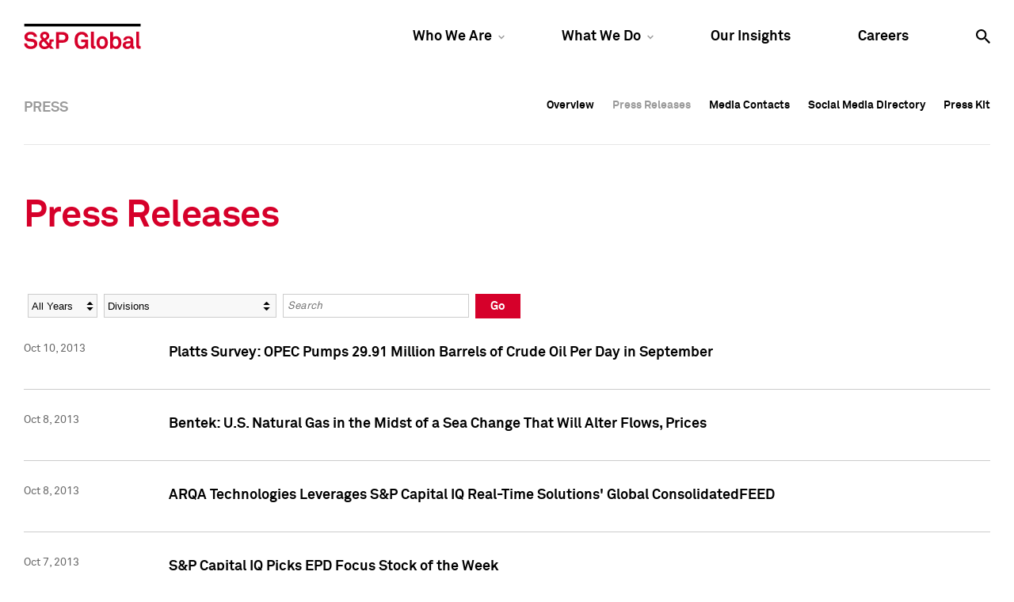

--- FILE ---
content_type: text/html; charset=UTF-8
request_url: https://press.spglobal.com/index.php?s=2429&o=2910
body_size: 13769
content:
<!DOCTYPE html>
<!-- saved from url=(0051)https://www.spglobal.com/press/press-releases -->
<html class="js atomsWrap  cookies geolocation csscalc video cssvhunit cssvwunit flexbox bloburls datauri videoautoplay" lang="en" style="">
	<!--<![endif]-->
	<head>
<!-- begin spin_special_output(head_start) -->
<style type="text/css" wd_script_id="item_search_form_style" nonce="MmQ0ZTE2ZTRiZDEwM2ZmZTIzMmFlNDI2Y2FiMzY2NTUzZTljYWQzZA==">
		.wd_item_search_form_container .wd_search_form_basic {
			display: inline-block;
		}
		.wd_search_basic_fields {
			display: inline-block;
			background-color: #f1f1f1;
			border: 1px solid #d3d3d3;
			padding: 3px;
			vertical-align: middle;
		}
		.wd_search_basic_fields > * {
			vertical-align: middle;
		}
		.wd_item_search_form_container .wd_input_datepicker {
			margin-right: 2px;
		}
		.wd_search_button {
			color: #999999;
		}
		.wd_search_button.wd_highlight {
			color: #000000;
		}
		.wd_search_advanced_link,
		.wd_search_titles_only,
		.wd_checkbox {
			white-space: nowrap;
		}
		</style>
<script type="text/javascript" src="js/jquery-webdriver.js" wd_script_id="jquery-webdriver.js" nonce="MmQ0ZTE2ZTRiZDEwM2ZmZTIzMmFlNDI2Y2FiMzY2NTUzZTljYWQzZA=="></script>
<script type="text/javascript" src="js/webdriver.js" wd_script_id="webdriver.js" nonce="MmQ0ZTE2ZTRiZDEwM2ZmZTIzMmFlNDI2Y2FiMzY2NTUzZTljYWQzZA=="></script>
<script type="text/javascript" wd_script_id="item_search_form_script" nonce="MmQ0ZTE2ZTRiZDEwM2ZmZTIzMmFlNDI2Y2FiMzY2NTUzZTljYWQzZA==">
			function wd_item_search_form_toggle(link, advanced) {
				var $ = webDriver.jQuery;
				var $container = $(link).closest(".wd_item_search_form_container");
				var $basic_form = $container.find(".wd_search_form_basic");
				var $advanced_form = $container.find(".wd_search_form_advanced");

				var $basic_inputs = $basic_form.find(":input");
				$basic_inputs.each(function() {
					var $advanced_input = $advanced_form.find(this.tagName+'[name="'+this.name+'"]');
					if ($advanced_input.length > 0) {
						if (advanced)
							$advanced_input.val($(this).val());
						else
							$(this).val($advanced_input.val());
					}
				});

				$basic_form.toggle(!advanced);
				$advanced_form.toggle(advanced);
			}

			function wd_item_search_form_highlight(form) {
				var $btn = $(form).find('input[type="submit"],button[type="submit"]');
				$btn.addClass("wd_highlight");
			}

			function wd_item_search_form_submit(form, in_submit) {
				var $form = $(form);

				var have_url = false;
				$form.find("select").each(function() {
					var $select = $(this);
					
					if (!$select.val())
						$select.prop("disabled", "disabled");

					var url = $select.find("option:selected").attr("wd_url");
					if (url && !have_url) {
						$form.attr("action", url);
						$select.prop("disabled", "disabled");
						$form.find('input[name="s"]').prop("disabled", "disabled");
						have_url = true;
					}
				});

				$form.find("input").each(function() {
					var $input = $(this);
					
					if (!$input.val())
						$input.prop("disabled", "disabled");
				});

				if (!in_submit)
					$form.submit();
			}
		</script>
<link href="css/wd_wcag.css" type="text/css" rel="stylesheet" wd_script_id="wd_wcag.css">
<script type="text/javascript" src="js/wd_wai_calendar_button.js" wd_script_id="wd_wai_calendar_button.js" nonce="MmQ0ZTE2ZTRiZDEwM2ZmZTIzMmFlNDI2Y2FiMzY2NTUzZTljYWQzZA=="></script>
<script type="text/javascript" src="js/wd_wai_datepicker.js" wd_script_id="wd_wai_datepicker.js" nonce="MmQ0ZTE2ZTRiZDEwM2ZmZTIzMmFlNDI2Y2FiMzY2NTUzZTljYWQzZA=="></script>
<script type="text/javascript" src="js/wd_wai_datepicker_day.js" wd_script_id="wd_wai_datepicker_day.js" nonce="MmQ0ZTE2ZTRiZDEwM2ZmZTIzMmFlNDI2Y2FiMzY2NTUzZTljYWQzZA=="></script>
<link href="css/wd_wai_datepicker.css" type="text/css" rel="stylesheet" wd_script_id="wd_wai_datepicker.css">
<script type="text/javascript" wd_script_id="form_wai_dp__scriptnf_start" nonce="MmQ0ZTE2ZTRiZDEwM2ZmZTIzMmFlNDI2Y2FiMzY2NTUzZTljYWQzZA==">
							window.addEventListener("load" , function () {
								let dp_input = document.getElementById("wd_wai_dp_input_nf_start");
								let dp_button = document.getElementById("wd_wai_dp_button_nf_start");
								let dp_dialog = document.getElementById("wd_datepicker_dialog_nf_start"  );
								let wd_datePicker = new DatePicker(dp_input, dp_button, dp_dialog, "2012-01-04","2025-12-12"  );
								wd_datePicker.init();
							});   
						</script>
<script type="text/javascript" wd_script_id="form_wai_dp__scriptnf_end" nonce="MmQ0ZTE2ZTRiZDEwM2ZmZTIzMmFlNDI2Y2FiMzY2NTUzZTljYWQzZA==">
							window.addEventListener("load" , function () {
								let dp_input = document.getElementById("wd_wai_dp_input_nf_end");
								let dp_button = document.getElementById("wd_wai_dp_button_nf_end");
								let dp_dialog = document.getElementById("wd_datepicker_dialog_nf_end"  );
								let wd_datePicker = new DatePicker(dp_input, dp_button, dp_dialog, "2012-01-04","2025-12-12"  );
								wd_datePicker.init();
							});   
						</script>
<script type="text/javascript" src="js/wd_form.js" wd_script_id="wd_form.js" nonce="MmQ0ZTE2ZTRiZDEwM2ZmZTIzMmFlNDI2Y2FiMzY2NTUzZTljYWQzZA=="></script>
<link href="css/wd_form.css" type="text/css" rel="stylesheet" wd_script_id="wd_form.css">
<style type="text/css" wd_script_id="template item:newsfeed_releases:system style" nonce="MmQ0ZTE2ZTRiZDEwM2ZmZTIzMmFlNDI2Y2FiMzY2NTUzZTljYWQzZA==">
.wd_item {
	overflow:auto;
}
.wd_item .wd_thumbnail {
	float: left;
	margin: 0 5px 5px 0;
}
.wd_item .wd_date {
	text-transform: uppercase;
	font-weight: bold;
	font-size: 1.167em;
	color: #cccccc;
}
.wd_item .wd_title {
	font-weight: bold;
	font-size: 2em;
}
.wd_item .wd_subtitle {
	font-weight: bold;
}
.wd_item .wd_summary p {
	margin-bottom: 0;
}
.wd_asset_type_link_list {
	display: inline-block;
	margin: 10px 0 0 0;
	padding: 2px;
}
.wd_item_wrapper {
	margin-left: 149px;
}
.wd_item_wrapper:first-child,
.wd_layout-masonry .wd_item_wrapper,
.wd_layout-grid .wd_item_wrapper {
	margin-left: 0;
}
.wd_layout-masonry .wd_item,
.wd_layout-grid .wd_item {
	border: 1px solid #e1e1e1;
	padding: 5px;
}
.wd_layout-masonry .wd_thumbnail,
.wd_layout-grid .wd_thumbnail {
	float: none;
	text-align: center;
	margin: 0 0 5px 0;
}
</style>
<style type="text/css" wd_script_id="template_list_simple_style" nonce="MmQ0ZTE2ZTRiZDEwM2ZmZTIzMmFlNDI2Y2FiMzY2NTUzZTljYWQzZA==">
						ul.wd_layout-simple {
							padding: 0;
							margin: 10px 0;
							list-style: none;
						}
					</style>
<script type="text/javascript" nonce="MmQ0ZTE2ZTRiZDEwM2ZmZTIzMmFlNDI2Y2FiMzY2NTUzZTljYWQzZA==">webDriver.push_jQuery();</script>
<script type="text/javascript" src="js/jquery-ui.js" wd_script_id="jquery-ui.js" nonce="MmQ0ZTE2ZTRiZDEwM2ZmZTIzMmFlNDI2Y2FiMzY2NTUzZTljYWQzZA=="></script>
<script type="text/javascript" src="js/wd_resize.js" wd_script_id="wd_resize.js" nonce="MmQ0ZTE2ZTRiZDEwM2ZmZTIzMmFlNDI2Y2FiMzY2NTUzZTljYWQzZA=="></script>
<link href="css/wd_linkmenu.css" type="text/css" rel="stylesheet" wd_script_id="wd_linkmenu.css">
<script type="text/javascript" wd_script_id="wd_linkmenu_script" nonce="MmQ0ZTE2ZTRiZDEwM2ZmZTIzMmFlNDI2Y2FiMzY2NTUzZTljYWQzZA==">
(function($, undefined) {
	webDriver.resizeLinkMenu = function() {
		$(this).data("wd_linkmenu_element").wd_linkmenu("resize");
		return false;
	};
	
	var wd_linkmenu = function(element, options) {
		this.init(element, options);
	};
	
	wd_linkmenu.prototype = {
		init: function(element, options) {
			var self = this;
			
			this.$element = $(element);
			this._options = {
				"class": "",
				"label": "Menu",
			};
			
			this.options(options);
			
			this.$active = this.$orig_active = this.$element.find(".wd_linkmenu-active");
			var label = this.$active ? this.$active.text() : this._options["label"];
			
			this.$header = $("<div>")
					.addClass("wd_linkmenu-header")
					.attr("tabindex","0")
					.data("wd_linkmenu_element", this.$element)
					.attr("wd_resize", "resizeLinkMenu")
					.on("click.wd_linkmenu", function(event) {
						self.toggle();
						event.preventDefault();
					})
					.insertBefore(this.$element)
			;
			if (this._options["class"])
				this.$header.addClass(this._options["class"]);
			var attr_string = this.$element.attr("wd_linkmenu_header");
			if (attr_string) {
				var attrs = JSON.parse(attr_string);
				for(var name in attrs)
					this.$header.attr(name, attrs[name]);
			}
			this.$label = $("<span>")
					.addClass("wd_linkmenu-label")
					.text(label)
					.appendTo(this.$header);
			this.$icon = $("<span class=\"wd_linkmenu-icon fa fa-chevron-down\" title=\"Open\"><\/span>")
					.appendTo(this.$header);

			this.$items = this.$element.children(".wd_linkmenu-item");
			this.$items
					.addClass("wd_linkmenu-listitem")
					.prop("tabIndex", -1)
			;
			
			// Remove any non-items (e.g. unintended text nodes)
			this.$element.empty();
			this.$element.append(this.$items);

			this.$element.addClass("wd_linkmenu-list");
			
			// TODO: make tabs treat show/hide similar to Load, Resize
			this.$element.closest("div.wd_assets").bind("wd_assets_show", function() {self.resize();});
			this.$element.closest("div.wd_tab_content").bind("wd_tab_show", function() {self.resize();});

			this.$element
					.appendTo($("body"))
					.hide()
			;
			
			this.need_size = true;
			this.resize();

			this.$header.on("keydown.wd_linkmenu", function(event) {self.onkeydown(event,false);});
			this.$header.on("blur.wd_linkmenu", function() {self.onblur();});
			
			this.$element.on("keydown.wd_linkmenu", function(event) {self.onkeydown(event,true);});
			this.$element.on("blur.wd_linkmenu", function() {self.onblur();});
			this.$element.on("mousemove.wd_linkmenu", function(event) {self.onmousemove(event);});
			this.$items.not(".wd_disabled").on("click.wd_linkmenu", function() {self.onitemclick(this);})
		},
		
		options: function(options) {
			if (options) {
				$.extend(this._options, options);
			} else {
				return this._options;
			}
		},
		
		reload: function(options) {
			if (options) {
				this.options(options);
			}
			
			this.reset();
		},

		reset: function() {
		},

		onkeydown: function(event, on_item) {
			var key = event.which || event.keyCode;
			var used = false;
			switch (key) {
				case 13: // Return
				case 32: // Space
					if (!on_item) {
						this.toggle();
						used = true;
					}
					break;
				case 27: // Escape
					this.close();
					used = true;
					break;
				case 9: // Tab
					if (on_item)
						this.$header[0].focus(); // Move focus back to normal flow
					break;
				case 33: // Page Up
				case 36: // Home
					if (!on_item)
						this.open();
					this.first();
					used = true;
					break;
				case 34: // Page Down
				case 35: // End
					if (!on_item)
						this.open();
					this.last();
					used = true;
					break;
				case 38: // Up
				case 37: // Left
					if (!on_item)
						this.open();
					this.prev();
					used = true;
					break;
				case 40: // Down
				case 39: // Right
					if (!on_item)
						this.open();
					this.next();
					used = true;
					break;
			}
			
			if (used) {
				event.stopImmediatePropagation();
				event.preventDefault();
			}
		},

		onmousemove: function(event) {
			var $item = $(event.target);
			if ($item.hasClass("wd_linkmenu-listitem"))
				this.goto($item);
		},
				
		onitemclick: function(item) {
			$item = $(item);
			this.$label.text($item.text());
			this.$orig_active = this.$active = $item;
			this.close();
			this.$header[0].focus();
		},
				
		open: function() {
			var self = this;
			$(document).on("mousedown.wd_linkmenu touchstart.wd_linkmenu", function(event) {
				if ($(event.target).closest(self.$header.add(self.$element)).length == 0)
					self.close();
			});
			
			this.$header.addClass("wd_linkmenu-active");
			this.$element
					.show()
					.position({my:"left top",at:"left bottom",of:this.$header})
			;
			this.goto(this.$active);
		},
				
		close: function() {
			this.$element.hide();
			this.set_active(this.$orig_active);
			this.$header.removeClass("wd_linkmenu-active");
			
			$(document).off(".wd_linkmenu");
		},
				
		onblur: function() {
			if (!this.ignore_blur)
				this.close();
			this.ignore_blur = false;
		},
				
		toggle: function() {
			this.$element.is(":visible") ? this.close() : this.open();
		},
				
		set_active: function($item) {
			if ($item.length > 0) {
				if (this.$active)
					this.$active.removeClass("wd_linkmenu-active");
				this.$active = $item;
				this.$active.addClass("wd_linkmenu-active");
			}
		},
				
		goto: function($item) {
			if ($item.length > 0) {
				this.set_active($item);
				this.ignore_blur = true;
				this.$active[0].focus();
			}
		},
				
		next: function() {
			if (!this.$active)
				this.first();
			else
				this.goto(this.$active.next());
		},

		prev: function() {
			if (!this.$active)
				this.last();
			else
				this.goto(this.$active.prev());
		},
				
		first: function() {
			this.goto(this.$items.first());
		},
		
		last: function() {
			this.goto(this.$items.last());
		},
		
		destroy: function() {
			this.$items
				.removeClass("wd_linkmenu-listitem")
				.off(".wd_linkmenu")
			;
			this.$element
				.off(".wd_linkmenu")
				.removeClass("wd_linkmenu-list")
				.insertBefore(this.$header)
			;
			this.$header.remove();
		},
		
		resize: function() {
			if (this.need_size && this.$label.is(":visible")) {
				var temp_show = !this.$element.is(":visible");
				if (temp_show) {
					this.$element.show();
				}
				
				this.$label.width("auto");
				this.$element.width("auto");
				this.$label.width(this.$element.width());
				this.$element.width(this.$header.width());

				if (temp_show) {
					this.$element.hide();
				}
				this.need_size = false;
			}
		}
	};

	$.fn.wd_linkmenu = function(options) {
		var args = Array.prototype.slice.call(arguments, 1);
		var result = this;
		
		this.each(function() {
			var instance = $(this).data("wd_linkmenu");
			if (typeof options == "string") {
				var res = instance[options].apply(instance, args);
				if (typeof res != "undefined") {
					result = res;
					return false;
				}
			} else {
                if (!instance) {
					instance = new wd_linkmenu(this, options);
					$(this).data("wd_linkmenu", instance);
				}
				
                instance.reload(options);
			}
        });
		
		return result;
    };
})(webDriver.jQuery);
</script>
<script type="text/javascript" wd_script_id="wd_linkmenu_init_script" nonce="MmQ0ZTE2ZTRiZDEwM2ZmZTIzMmFlNDI2Y2FiMzY2NTUzZTljYWQzZA==">
			webDriver.jQuery(function($) {
				$(".wd_linkmenu").each(function() {
					var $menu = $(this);
					$menu.wd_linkmenu();
				});
			});
		</script>
<style type="text/css" wd_script_id="page_menu_style" nonce="MmQ0ZTE2ZTRiZDEwM2ZmZTIzMmFlNDI2Y2FiMzY2NTUzZTljYWQzZA==">
		.wd_page_menu {
			overflow: auto;
		}
		.wd_page_limit {
			float: left;
			margin: 0;
			padding: 8px 0;
		}
		.wd_page_links {
			float: right;
			margin: 0;
			padding: 0;
			list-style-type: none;
		}
		.wd_page_link {
			display: inline-block;
			margin: 0;
			padding: 8px;
			border: 1px solid #cccccc;
			border-left: none;
		}
		.wd_page_active {
			background-color: #eeeeee;
		}
		.wd_page_link:first-child {
			border-left: 1px solid #cccccc;
			border-top-left-radius: 3px;
			border-bottom-left-radius: 3px;
		}
		.wd_page_link:last-child {
			border-top-right-radius: 3px;
			border-bottom-right-radius: 3px;
		}
	</style>
<script type="text/javascript" wd_script_id="view_printable_script" nonce="MmQ0ZTE2ZTRiZDEwM2ZmZTIzMmFlNDI2Y2FiMzY2NTUzZTljYWQzZA==">
	function view_printable() {
		var loc = window.location;
		var sep = (loc.search == "") ? "?" : "&";
		var url = loc.protocol+"//"+loc.host+loc.pathname+loc.search+sep+"printable"+loc.hash;
		window.open(url, "_blank", "");
	}
</script>
<link href="thirdparty/font-awesome/css/font-awesome.min.css" type="text/css" rel="stylesheet" wd_script_id="font-awesome.min.css">
<style type="text/css" wd_script_id="toolbar_style" nonce="MmQ0ZTE2ZTRiZDEwM2ZmZTIzMmFlNDI2Y2FiMzY2NTUzZTljYWQzZA==">
			div.wd_toolbar {
				border-top: 1px solid #cccccc;
				border-bottom: 1px solid #cccccc;
				margin: 15px 0px 15px 0px;
				padding: 5px;
				line-height: 1;
			}
			div.wd_toolbar-page {
				clear: both;
			}
			div.wd_toolbar ul.wd_tools {
				display: inline-block;
				width: 100%;
				margin: 0;
				padding: 5px 0;
			}
			div.wd_toolbar ul.wd_tools li.wd_tool {
				display: block;
				list-style-type: none;
				margin-right: 5px;
				padding: 0;
				float: right;
			}
			span.wd_tool_icon > a:link,
			span.wd_tool_icon > a:visited {
				border-radius: 2px;
				display: inline-block;
				width: 30px;
				height: 30px;
				box-sizing: border-box;
				margin: 0;
				padding: 7px;
				font-size: 16px;
				line-height: 1;
				text-align: center;
				color: #ffffff;
				background-color: #767676;
			} 
			span.wd_tool_icon > a:hover {
				color: #ffffff;
				background-color: #666666;
				text-decoration: none;
			}
			div.wd_toolbar ul.wd_tools li.wd_tool-addthis {
				float: left;
			}
		</style>
<style type="text/css" wd_script_id="template page:newsfeed_releases:system style" nonce="MmQ0ZTE2ZTRiZDEwM2ZmZTIzMmFlNDI2Y2FiMzY2NTUzZTljYWQzZA==">
.wd_category_header {
	margin: 10px 0;
	overflow: auto;
}
.wd_thumbnail {
	float: left;
	margin: 0 5px 5px 0;
}
.wd_item_list {
	margin: 10px 0;
	overflow: auto;
}
.wd_item {
	padding: 0;
	margin: 0 0 10px 0;
}
</style>
<script type="text/javascript" nonce="MmQ0ZTE2ZTRiZDEwM2ZmZTIzMmFlNDI2Y2FiMzY2NTUzZTljYWQzZA==">webDriver.pop_jQuery();</script>

<!-- end spin_special_output(head_start) -->

		<link rel="icon" type="image/x-icon" href='images/favicon.ico' />
		<meta http-equiv="Content-Type" content="text/html; charset=UTF-8">
		<meta name="viewport" content="width=device-width, initial-scale=1, maximum-scale=1.0, minimum-scale=1.0, user-scalable=no">
		<meta name="twitter:widgets:link-color" content="#d6002a">
		<meta name="twitter:widgets:border-color" content="#FFFFFF">
    	<title>News Release Archive - Press Releases</title>
		
 <meta name="keywords" content="" />
 <meta name="description" content="" />
 <meta name="twitter:card" content="summary" />
 <meta property="og:site_name" content="News Release Archive" />
 <meta property="og:url" content="https://press.spglobal.com/index.php?s=2429&amp;o=2910" />
	
		<meta name="description" content="Our unique offerings work together to bring you the essential intelligence necessary to make decisions with conviction.">
		<meta name="msapplication-TileColor" content="#d6002a">
		<meta name="theme-color" content="#ffffff">
		<meta name="google-site-verification" content="AKJG21YnPnA13mj4qUAihjcOvCtpr3DnW5PpPayCdFI">
		<!-- Twitter Card data -->
		<meta name="twitter:card" value="summary">
		<meta name="twitter:site" content="@SPGlobal">
		<meta name="twitter:title" content="">
		<meta name="twitter:description" content="">
		<meta name="twitter:image" content="https://media.mhfi.com/images/spg-twitter.jpg">
		<!-- Open Graph data -->
		<meta property="og:title" content="">
		<meta property="og:description" content="">
		<meta property="og:type" content="article">
		<meta property="og:url" content="http://www.spglobal.com">
		<meta property="og:image" content="https://media.mhfi.com/images/spg-facebook.jpg">
		<link href="css/app.css" rel="stylesheet" type="text/css">
		<!--[if lt IE 10]><script src="/includes/classListFill.js"></script><!--<![endif]-->
		<script type="text/javascript" id="www-widgetapi-script" src="js/www-widgetapi.js" async=""></script>
		<script async="" src="js/gtm.js"></script><script>
			// Picture element HTML5 shiv
			document.createElement("picture");
		</script>
		<script src="js/picturefill.min.js" async=""></script>
		<script type="text/javascript" src="js/modernizr-custom.js"></script>
		<script type="text/javascript" src="js/jquery-2.2.4.min.js"></script>
		<script type="text/javascript" src="js/TweenMax.min.js"></script>
		<style type="text/css">@charset "UTF-8";[ng\:cloak],[ng-cloak],[data-ng-cloak],[x-ng-cloak],.ng-cloak,.x-ng-cloak{display:none;}ng\:form{display:block;}</style>

		<link rel="stylesheet" type="text/css" href="css/wdcontent.css">
    	<link rel="stylesheet" type="text/css" href="css/wd_media_query.css">

    	<link rel="alternate" href="https://press.spglobal.com/index.php?s=2429&pagetemplate=rss" type="application/rss+xml" title="News Release Archive">	

	
<!-- begin spin_special_output(head_end) -->
<link rel="canonical" href="https://press.spglobal.com/index.php?s=2429&o=2910" />
<!-- end spin_special_output(head_end) -->
</head>
		<body class=" wd_pageid_2429" style="background-color:#FFF;" data-gtm-category="Press" data-gtm-subcategory="Press_Releases" cz-shortcut-listen="true">
		<!-- Google Tag Manager -->
		<script>(function(w,d,s,l,i){w[l]=w[l]||[];w[l].push({'gtm.start':
			new Date().getTime(),event:'gtm.js'});var f=d.getElementsByTagName(s)[0],
			j=d.createElement(s),dl=l!='dataLayer'?'&l='+l:'';j.async=true;j.src=
			'https://www.googletagmanager.com/gtm.js?id='+i+dl;f.parentNode.insertBefore(j,f);
			})(window,document,'script','dataLayer','GTM-TJB5V4');
		</script>
		<!-- End Google Tag Manager -->
		<!-- Google Tag Manager (noscript) -->
		<noscript>&lt;iframe src="https://www.googletagmanager.com/ns.html?id=GTM-TJB5V4"
			height="0" width="0" style="display:none;visibility:hidden"&gt;&lt;/iframe&gt;
		</noscript>
		<div class="gtm-vars" style="display:none;">
			<div class="gtm-category">Press</div>
			<div class="gtm-subcategory">Press_Releases</div>
		</div>
		<!-- End Google Tag Manager (noscript) -->
		<div id="main-wrapper">
			<!-- START: MAIN NAV -->
			<header id="main-header" data-component="main-nav" data-selected-nav="" data-selected-sub-nav="" style="display: block;" class="closed active">
				<div class="main-nav-search sub-menu" style="transform: translate(0%, -100%) matrix(1, 0, 0, 1, 0, 0);">
					<div class="nav-input">
						<form action="https://www.spglobal.com/search" method="GET">
							<input type="text" name="q" placeholder="Search...">
							<a class="icon-search"></a>
						</form>
					</div>
				</div>
				<nav class="main-nav no-scale">
					<div class="row bg-bar">
						<a href="https://www.spglobal.com/" class="logo"></a>
						<div class="main-menu">
							<ul>
								<li><a href="https://www.spglobal.com/who-we-are" class="caret" data-menu-id="whoweare" data-ga-category="global_navigation" data-ga-label="Who_We_Are">Who We Are</a></li>
								<li><a href="https://www.spglobal.com/what-we-do" class="caret" data-menu-id="whatwedo" data-ga-category="global_navigation" data-ga-label="What_We_Do">What We Do</a></li>
								<li><a href="https://www.spglobal.com/our-insights" data-menu-id="ourinsights" data-ga-category="global_navigation" data-ga-label="Our_Insights">Our Insights</a></li>
								<li><a href="https://www.spglobal.com/careers" data-menu-id="careers" data-ga-category="global_navigation" data-ga-label="Careers">Careers</a></li>
								<li><a href="https://www.spglobal.com/press/press-releases#" class="search" data-menu-id="search"></a></li>
							</ul>
						</div>
						<div class="sub-menu" data-sub-menu-id="whoweare" style="display: none;">
							<div class="sub-menu-sections">
								<div class="sub-menu-section ">
									<span class="section-headline">Our Company</span>
									<div class="sub-menu-links">
										<div class="sub-menu-col">
											<a href="https://www.spglobal.com/who-we-are/our-company" data-link-id="overview" data-ga-category="global_navigation" data-ga-label="Who_We_Are-Our_Purpose_&amp;_Values"> Our Purpose &amp; Values </a>
											<a href="https://www.spglobal.com/en/who-we-are/our-people/overview" data-link-id="ourpeople" data-ga-category="global_navigation" data-ga-label="Who_We_Are-Our_People">Our People</a>
											<a href="https://www.spglobal.com/who-we-are/our-company/our-history" data-link-id="ourhistory" data-ga-category="global_navigation" data-ga-label="Who_We_Are-Our_History">Our History</a>
											<a href="https://www.spglobal.com/en/who-we-are/corporate-responsibility/overview" data-link-id="corporateresponsibility" data-ga-category="global_navigation" data-ga-label="Who_We_Are-Corporate_Responsibility">Corporate Responsibility</a>
											<a href="https://www.spglobal.com/who-we-are/our-company/contact-us" data-link-id="contactus" data-ga-category="global_navigation" data-ga-label="Who_We_Are-Contact_Us">Contact Us</a>
										</div>
										<!-- sub-menu-col LAST -->
									</div>
									<!-- sub-menu-links -->
								</div>
								<!-- sub-menu-section -->
								<div class="sub-menu-section  align-left ">
									<span class="section-headline">Investor Relations</span>
									<div class="sub-menu-links">
										<div class="sub-menu-col">
											<a href="http://investor.spglobal.com/" data-link-id="overview" data-ga-category="global_navigation" data-ga-label="Who_We_Are-Overview"> Overview </a>
											<a href="http://investor.spglobal.com/investor-presentations" data-link-id="investorpresentations" data-ga-category="global_navigation" data-ga-label="Who_We_Are-Investor_Presentations">Investor Presentations</a>
											<a href="http://investor.spglobal.com/news-releases" data-link-id="newsreleases" data-ga-category="global_navigation" data-ga-label="Who_We_Are-News_Releases">News Releases</a>
											<a href="http://investor.spglobal.com/quarterly-earnings" data-link-id="quarterlyearnings" data-ga-category="global_navigation" data-ga-label="Who_We_Are-Quarterly_Earnings">Quarterly Earnings</a>
											<a href="http://investor.spglobal.com/SEC-Filings-Overview/Index?KeyGenPage=1073751636" data-link-id="secfilingsreports" data-ga-category="global_navigation" data-ga-label="Who_We_Are-SEC_Filings_&amp;_Reports">SEC Filings &amp; Reports</a>
										</div>
										<!-- sub-menu-col -->
										<div class="sub-menu-col">
											<a href="http://investor.spglobal.com/operating-committee/Index?KeyGenPage=1073751491" data-link-id="operatingcommittee" data-ga-category="global_navigation" data-ga-label="Who_We_Are-Operating_Committee">Operating Committee</a>
											<a href="http://investor.spglobal.com/Corporate-Governance/Index?KeyGenPage=1073751493" data-link-id="corporategovernance" data-ga-category="global_navigation" data-ga-label="Who_We_Are-Corporate_Governance">Corporate Governance</a>
											<a href="http://investor.spglobal.com/stock-quote" data-link-id="stockdividends" data-ga-category="global_navigation" data-ga-label="Who_We_Are-Stock_&amp;_Dividends">Stock &amp; Dividends</a>
											<a href="http://investor.spglobal.com/CustomPage/Index?KeyGenPage=329015" data-link-id="shareholderservices" data-ga-category="global_navigation" data-ga-label="Who_We_Are-Shareholder_Services">Shareholder Services</a>
											<a href="http://investor.spglobal.com/Contact-Investor-Relations/Index?KeyGenPage=1073751589" data-link-id="contactinvestorrelations" data-ga-category="global_navigation" data-ga-label="Who_We_Are-Contact_Investor_Relations">Contact Investor Relations</a>
										</div>
										<!-- sub-menu-col LAST -->
									</div>
									<!-- sub-menu-links -->
								</div>
								<!-- sub-menu-section -->
							</div>
						</div>
						<div class="sub-menu" data-sub-menu-id="whatwedo" style="display: none;">
							<div class="sub-menu-sections">
								<div class="sub-menu-section ">
									<span class="section-headline">Our Capabilities</span>
									<div class="sub-menu-links">
										<div class="sub-menu-col">
											<a href="https://www.spglobal.com/what-we-do/our-capabilities" data-link-id="overview" data-ga-category="global_navigation" data-ga-label="What_We_Do-Overview"> Overview </a>
											<a href="https://www.spglobal.com/what-we-do/our-capabilities/data-analytics" data-link-id="dataanalytics" data-ga-category="global_navigation" data-ga-label="What_We_Do-Data_&amp;_Analytics">Data &amp; Analytics</a>
											<a href="https://www.spglobal.com/what-we-do/our-capabilities/research-commentary" data-link-id="researchcommentary" data-ga-category="global_navigation" data-ga-label="What_We_Do-Research_&amp;_Commentary">Research &amp; Commentary</a>
											<a href="https://www.spglobal.com/what-we-do/our-capabilities/benchmarks" data-link-id="benchmarks" data-ga-category="global_navigation" data-ga-label="What_We_Do-Benchmarks">Benchmarks</a>
											<a href="https://www.spglobal.com/what-we-do/our-capabilities/credit-ratings" data-link-id="creditratings" data-ga-category="global_navigation" data-ga-label="What_We_Do-Credit_Ratings">Credit Ratings</a>
										</div>
										<!-- sub-menu-col LAST -->
									</div>
									<!-- sub-menu-links -->
								</div>
								<!-- sub-menu-section -->
								<div class="sub-menu-section align-left">
									<span class="section-headline">Our Divisions</span>
									<div class="sub-menu-links">
										<div class="sub-menu-col">
											<a href="https://www.spglobal.com/what-we-do/our-capabilities/our-divisions/ratings" data-link-id="spglobalratings" data-ga-category="global_navigation" data-ga-label="What_We_Do-S&amp;P_Global_Ratings">S&amp;P Global Ratings</a>
											<a href="https://www.spglobal.com/what-we-do/our-capabilities/our-divisions/market-intelligence" data-link-id="spglobalmarketintelligence" data-ga-category="global_navigation" data-ga-label="What_We_Do-S&amp;P_Global_Market_Intelligence">S&amp;P Global Market Intelligence</a>
											<a href="https://www.spglobal.com/what-we-do/our-capabilities/our-divisions/s-p-dow-jones-indices" data-link-id="spdowjonesindices" data-ga-category="global_navigation" data-ga-label="What_We_Do-S&amp;P_Dow_Jones_Indices">S&amp;P Dow Jones Indices</a>
											<a href="https://www.spglobal.com/what-we-do/our-capabilities/our-divisions/platts" data-link-id="spglobalplatts" data-ga-category="global_navigation" data-ga-label="What_We_Do-S&amp;P_Global_Platts">S&amp;P Global Platts</a>
											<a href="https://www.spglobal.com/what-we-do/our-capabilities/our-divisions/crisil" data-link-id="crisilanspglobalcompany" data-ga-category="global_navigation" data-ga-label="What_We_Do-CRISIL__An_S&amp;P_Global_Company">CRISIL, An S&amp;P Global Company</a>
										</div>
										<!-- sub-menu-col LAST -->
									</div>
								</div>
							</div>
						</div>
					</div>
				</nav>
				<nav class="mobile-nav no-scale" style="height: 49px;">
					<nav class="nav-menu" style="overflow-y: hidden;">
						<div class="search-bar">
							<div class="search-input">
								<form action="https://www.spglobal.com/search" method="GET">
									<input name="q" placeholder="Search" type="text">
									<a class="icon-search"></a>
								</form>
							</div>
						</div>
						<div class="row">
							<div role="tablist" id="mobileNavMenu" class="module-accordion" data-component="accordion" data-icon="arrows">
								<h5></h5>
								<h5 aria-expanded="false" aria-selected="false" tabindex="0" aria-controls="mobileNavMenu-panel-0" role="tab" class="icon-arrow accordion-trigger js-accordion-trigger " data-ga-category="global_navigation" data-ga-label="Who_We_Are" id="mobileNavMenu-label-0">Who We Are</h5>
								<div aria-hidden="true" style="height: 0px;" tabindex="0" aria-labelledby="mobileNavMenu-label-0" role="tabpanel" class="accordion-panel js-accordion-panel" id="mobileNavMenu-panel-0">
									<span class="section-headline">Our Company</span>
									<div class="sub-menu-links" data-ga-category="global_navigation" data-ga-label="Who_We_Are-Our_Company">
										<div class="sub-menu-col">
											<a href="https://www.spglobal.com/who-we-are/our-company" data-link-id="overview" data-ga-category="global_navigation" data-ga-label="Who_We_Are-Our_Purpose_&amp;_Values"> Our Purpose &amp; Values </a>
											<a href="https://www.spglobal.com/who-we-are/our-company/our-people" data-link-id="ourpeople" data-ga-category="global_navigation" data-ga-label="Who_We_Are-Our_People">Our People</a>
											<a href="https://www.spglobal.com/who-we-are/our-company/our-history" data-link-id="ourhistory" data-ga-category="global_navigation" data-ga-label="Who_We_Are-Our_History">Our History</a>
											<a href="https://www.spglobal.com/who-we-are/our-company/corporate-responsibility" data-link-id="corporateresponsibility" data-ga-category="global_navigation" data-ga-label="Who_We_Are-Corporate_Responsibility">Corporate Responsibility</a>
											<a href="https://www.spglobal.com/who-we-are/our-company/contact-us" data-link-id="contactus" data-ga-category="global_navigation" data-ga-label="Who_We_Are-Contact_Us">Contact Us</a>
										</div>
									</div>
									<span class="section-headline">Investor Relations</span>
									<div class="sub-menu-links" data-ga-category="global_navigation" data-ga-label="Who_We_Are-Investor_Relations">
										<div class="sub-menu-col">
											<a href="http://investor.spglobal.com/" data-link-id="overview" data-ga-category="global_navigation" data-ga-label="Who_We_Are-Overview"> Overview </a>
											<a href="http://investor.spglobal.com/investor-presentations" data-link-id="investorpresentations" data-ga-category="global_navigation" data-ga-label="Who_We_Are-Investor_Presentations">Investor Presentations</a>
											<a href="http://investor.spglobal.com/news-releases" data-link-id="newsreleases" data-ga-category="global_navigation" data-ga-label="Who_We_Are-News_Releases">News Releases</a>
											<a href="http://investor.spglobal.com/quarterly-earnings" data-link-id="quarterlyearnings" data-ga-category="global_navigation" data-ga-label="Who_We_Are-Quarterly_Earnings">Quarterly Earnings</a>
											<a href="http://investor.spglobal.com/SEC-Filings-Overview/Index?KeyGenPage=1073751636" data-link-id="secfilingsreports" data-ga-category="global_navigation" data-ga-label="Who_We_Are-SEC_Filings_&amp;_Reports">SEC Filings &amp; Reports</a>
											<a href="http://investor.spglobal.com/operating-committee/Index?KeyGenPage=1073751491" data-link-id="operatingcommittee" data-ga-category="global_navigation" data-ga-label="Who_We_Are-Operating_Committee">Operating Committee</a>
											<a href="http://investor.spglobal.com/Corporate-Governance/Index?KeyGenPage=1073751493" data-link-id="corporategovernance" data-ga-category="global_navigation" data-ga-label="Who_We_Are-Corporate_Governance">Corporate Governance</a>
											<a href="http://investor.spglobal.com/stock-quote" data-link-id="stockdividends" data-ga-category="global_navigation" data-ga-label="Who_We_Are-Stock_&amp;_Dividends">Stock &amp; Dividends</a>
											<a href="http://investor.spglobal.com/CustomPage/Index?KeyGenPage=329015" data-link-id="shareholderservices" data-ga-category="global_navigation" data-ga-label="Who_We_Are-Shareholder_Services">Shareholder Services</a>
											<a href="http://investor.spglobal.com/Contact-Investor-Relations/Index?KeyGenPage=1073751589" data-link-id="contactinvestorrelations" data-ga-category="global_navigation" data-ga-label="Who_We_Are-Contact_Investor_Relations">Contact Investor Relations</a>
										</div>
									</div>
								</div>
								<h5></h5>
								<h5 aria-expanded="false" aria-selected="false" tabindex="0" aria-controls="mobileNavMenu-panel-1" role="tab" class="icon-arrow accordion-trigger js-accordion-trigger " data-ga-category="global_navigation" data-ga-label="What_We_Do" id="mobileNavMenu-label-1">What We Do</h5>
								<div aria-hidden="true" style="height: 0px;" tabindex="0" aria-labelledby="mobileNavMenu-label-1" role="tabpanel" class="accordion-panel js-accordion-panel" id="mobileNavMenu-panel-1">
									<span class="section-headline">Our Capabilities</span>
									<div class="sub-menu-links" data-ga-category="global_navigation" data-ga-label="What_We_Do-Our_Capabilities">
										<div class="sub-menu-col">
											<a href="https://www.spglobal.com/what-we-do/our-capabilities" data-link-id="overview" data-ga-category="global_navigation" data-ga-label="What_We_Do-Overview"> Overview </a>
											<a href="https://www.spglobal.com/what-we-do/our-capabilities/data-analytics" data-link-id="dataanalytics" data-ga-category="global_navigation" data-ga-label="What_We_Do-Data_&amp;_Analytics">Data &amp; Analytics</a>
											<a href="https://www.spglobal.com/what-we-do/our-capabilities/research-commentary" data-link-id="researchcommentary" data-ga-category="global_navigation" data-ga-label="What_We_Do-Research_&amp;_Commentary">Research &amp; Commentary</a>
											<a href="https://www.spglobal.com/what-we-do/our-capabilities/benchmarks" data-link-id="benchmarks" data-ga-category="global_navigation" data-ga-label="What_We_Do-Benchmarks">Benchmarks</a>
											<a href="https://www.spglobal.com/what-we-do/our-capabilities/credit-ratings" data-link-id="creditratings" data-ga-category="global_navigation" data-ga-label="What_We_Do-Credit_Ratings">Credit Ratings</a>
											<a href="https://www.spglobal.com/what-we-do/our-capabilities/our-divisions" data-link-id="ourdivisions" data-ga-category="global_navigation" data-ga-label="What_We_Do-Our_Divisions">Our Divisions</a>
										</div>
									</div>
								</div>
							</div>
						</div>
						<!-- end accordion -->
						<a href="https://www.spglobal.com/our-insights" data-menu-id="ourinsights" data-ga-category="global_navigation" data-ga-label="Our_Insights">Our Insights</a>
						<a href="https://www.spglobal.com/careers" data-menu-id="careers" data-ga-category="global_navigation" data-ga-label="Careers">Careers</a>
						<ul class="tertiary-nav">
							<li><a href="http://investor.spglobal.com/" data-ga-category="global_navigation" data-ga-label="Investor Relations">Investor Relations</a></li>
							<li><a href="https://www.spglobal.com/press" data-ga-category="global_navigation" data-ga-label="Press">Press</a></li>
							<li><a href="https://www.spglobal.com/who-we-are/our-company/contact-us" data-ga-category="global_navigation" data-ga-label="Contact Us">Contact Us</a></li>
						</ul>
					</nav>
					<div class="row">
						<a href="https://www.spglobal.com/" class="logo"></a>
						<div class="controls">
							<div class="menu-btn"></div>
							<div class="close-btn icon-close"></div>
						</div>
					</div>
				</nav>
			</header>
			<!-- END: MAIN NAV -->									
			<div id="main-content" class="page-press-releases details-page">
				<!-- BREADCRUMBS -->
				<!-- END OF BREADCRUMBS -->
				<!--components/modules/subnav.php-->		<div class="page-subnav subnav-proxy" <="" div="">
				<div class="desktop-page-subnav row">
					<span class="page-section">
					Press
					</span>
					<span class="mobile-page-section"></span>
					<ul>
						<li class="">
							<a href="https://www.spglobal.com/press" class="m-subnav-label " data-ga-category="Sub_Navigation" data-ga-label="Press-Press_Overview">Press Overview</a>
							<a href="https://www.spglobal.com/press" class="d-subnav-label" data-ga-category="Sub_Navigation" data-ga-label="Press-Overview"> Overview </a>
						</li>
						<li class=" selected "><a href="https://www.spglobal.com/en/press/press-release" class="" data-ga-category="Sub_Navigation" data-ga-label="Press-Press_Releases">Press Releases</a></li>
						<li class=""><a href="https://www.spglobal.com/en/press/media-contacts" class="" data-ga-category="Sub_Navigation" data-ga-label="Press-Media_Contacts">Media Contacts</a></li>
						<li class=""><a href="https://www.spglobal.com/press/social-media-directory" class="" data-ga-category="Sub_Navigation" data-ga-label="Press-Social_Media_Directory">Social Media Directory</a></li>
						<li class=""><a href="https://www.spglobal.com/press/press-kit" class="" data-ga-category="Sub_Navigation" data-ga-label="Press-Press_Kit">Press Kit</a></li>
					</ul>
				</div>
				<div class="break"></div>
			</div>
			<nav class="page-subnav  page-subnav-sticky open-sticky" data-component="page-subnav">
				<div class="desktop-page-subnav row">
					<span class="page-section">
					Press
					</span>
					<span class="mobile-page-section">Press Releases</span>
					<ul>
						<li class="">
							<a href="https://www.spglobal.com/press" class="m-subnav-label " data-ga-category="Sub_Navigation" data-ga-label="Press-Press_Overview">Press Overview</a>
							<a href="https://www.spglobal.com/press" class="d-subnav-label" data-ga-category="Sub_Navigation" data-ga-label="Press-Overview"> Overview </a>
						</li>
						<li class=" selected "><a href="https://www.spglobal.com/en/press/press-release" class="" data-ga-category="Sub_Navigation" data-ga-label="Press-Press_Releases">Press Releases</a></li>
						<li class=""><a href="https://www.spglobal.com/en/press/media-contacts" class="" data-ga-category="Sub_Navigation" data-ga-label="Press-Media_Contacts">Media Contacts</a></li>
						<!--These were commented out before but sure why. If not needed, comment back out.-->
						<li class=""><a href="https://www.spglobal.com/press/social-media-directory" class="" data-ga-category="Sub_Navigation" data-ga-label="Press-Social_Media_Directory">Social Media Directory</a></li>
						<li class=""><a href="https://www.spglobal.com/press/press-kit" class="" data-ga-category="Sub_Navigation" data-ga-label="Press-Press_Kit">Press Kit</a></li>
					</ul>
				</div>
				<div class="break"></div>
			</nav>
			<!-- Break -->        <!-- Section 01 -->
			<section class="container section-01">
				<div class="row">
					<div class="col-md-4 col-1">
						<h2 class="red page_header">Press Releases</h2>					</div>
					<div class="col-md-5 col-2">
		                <p class="body-01"></p>
		                <p></p>
		            </div>
				</div>
			</section>
			<!-- Section 02 -->
			<!-- START: PR Newswire Ajax template -->
			<link rel="stylesheet" type="text/css" href="css/font-awesome.css">
			<script type="text/javascript" src="js/angular.min.js"></script>
			<script type="text/javascript" src="js/pr-newswire-angular.js"></script>
			<section class="container filter-table">
				<!-- BEGIN CONTENT-WRAPPER -->	
		        <div class="wd_content-wrapper">
		        					    <!-- BEGIN CONTENT -->	
				    <div class="wd_content" >
					<div id="wd_printable_content" class="fr-view">
<div class="wd_newsfeed_releases">
<script type="text/javascript" wd_script_id="wd_wai_datepicker_translate_script" nonce="MmQ0ZTE2ZTRiZDEwM2ZmZTIzMmFlNDI2Y2FiMzY2NTUzZTljYWQzZA==">

var wd_wai_langData = {  
		"dayLabels": ["Sunday","Monday","Tuesday","Wednesday","Thursday","Friday","Saturday"],
		"dayLabelsShort": ["Sun","Mon","Tue","Wed","Thu","Fri","Sat"],
		"monthLabels": ["January","February","March","April","May","June","July","August","September","October","November","December"],
	};
 
</script>

 <div class="wd_wai_datepicker">
  <div 
       class="wd_wai_datepickerDialog"  id="wd_datepicker_dialog_nf_start"
       role="dialog"
       aria-modal="true"
       aria-labelledby="wd_wai_id_dialog_label_nf_start">
    <div class="wd_wai_header">
      <button class="wd_wai_prevYear" aria-label="previous year">
        <span class="fa fa-angle-double-left fa-lg"></span>
      </button>
      <button class="wd_wai_prevMonth" aria-label="previous month">
        <span class="fa fa-angle-left fa-lg"></span>
      </button>
      <div id="wd_wai_id_dialog_label_nf_start"
          class="wd_wai_monthYear"
          aria-live="polite">
        Month Year
      </div>
      <button class="wd_wai_nextMonth" aria-label="next month">
        <span class="fa fa-angle-right fa-lg"></span>
      </button>
      <button class="wd_wai_nextYear" aria-label="next year">
        <span class="fa fa-angle-double-right fa-lg"></span>
      </button>
    </div>
    <table id="wd_wai_myDatepickerGrid_nf_start"
           class="wd_wai_dates"
           role="grid"
           aria-labelledby="wd_wai_id_dialog_label_nf_start">
      <thead>
        <tr class="wd_wai_week_row">
          <th scope="col" abbr="Sunday">
            Su
          </th>
          <th scope="col" abbr="Monday">
            Mo
          </th>
          <th scope="col" abbr="Tuesday">
            Tu
          </th>
          <th scope="col" abbr="Wednesday">
            We
          </th>
          <th scope="col" abbr="Thursday">
            Th
          </th>
          <th scope="col" abbr="Friday">
            Fr
          </th>
          <th scope="col" abbr="Saturday">
            Sa
          </th>
        </tr>
      </thead>
      <tbody>
        <tr>
          <td class="wd_wai_dateCell">
            <button class="wd_wai_dateButton"
                    tabindex="-1"
                    disabled="">
              25
            </button>
          </td>
          <td class="wd_wai_dateCell">
            <button class="wd_wai_dateButton"
                    tabindex="-1"
                    disabled="">
              26
            </button>
          </td>
          <td class="wd_wai_dateCell">
            <button class="wd_wai_dateButton"
                    tabindex="-1"
                    disabled="">
              27
            </button>
          </td>
          <td class="wd_wai_dateCell">
            <button class="wd_wai_dateButton"
                    tabindex="-1"
                    disabled="">
              28
            </button>
          </td>
          <td class="wd_wai_dateCell">
            <button class="wd_wai_dateButton"
                    tabindex="-1"
                    disabled="">
              29
            </button>
          </td>
          <td class="wd_wai_dateCell">
            <button class="wd_wai_dateButton"
                    tabindex="-1"
                    disabled="">
              30
            </button>
          </td>
          <td class="wd_wai_dateCell">
            <button class="wd_wai_dateButton" tabindex="-1">
              1
            </button>
          </td>
        </tr>
        <tr>
          <td class="wd_wai_dateCell">
            <button class="wd_wai_dateButton" tabindex="-1">
              2
            </button>
          </td>
          <td class="wd_wai_dateCell">
            <button class="wd_wai_dateButton" tabindex="-1">
              3
            </button>
          </td>
          <td class="wd_wai_dateCell">
            <button class="wd_wai_dateButton" tabindex="-1">
              4
            </button>
          </td>
          <td class="wd_wai_dateCell">
            <button class="wd_wai_dateButton" tabindex="-1">
              5
            </button>
          </td>
          <td class="wd_wai_dateCell">
            <button class="wd_wai_dateButton" tabindex="-1">
              6
            </button>
          </td>
          <td class="wd_wai_dateCell">
            <button class="wd_wai_dateButton" tabindex="-1">
              7
            </button>
          </td>
          <td class="wd_wai_dateCell">
            <button class="wd_wai_dateButton" tabindex="-1">
              8
            </button>
          </td>
        </tr>
        <tr>
          <td class="wd_wai_dateCell">
            <button class="wd_wai_dateButton" tabindex="-1">
              9
            </button>
          </td>
          <td class="wd_wai_dateCell">
            <button class="wd_wai_dateButton" tabindex="-1">
              10
            </button>
          </td>
          <td class="wd_wai_dateCell">
            <button class="wd_wai_dateButton" tabindex="-1">
              11
            </button>
          </td>
          <td class="wd_wai_dateCell">
            <button class="wd_wai_dateButton" tabindex="-1">
              12
            </button>
          </td>
          <td class="wd_wai_dateCell">
            <button class="wd_wai_dateButton" tabindex="-1">
              13
            </button>
          </td>
          <td class="wd_wai_dateCell">
            <button class="wd_wai_dateButton" tabindex="0">
              14
            </button>
          </td>
          <td class="wd_wai_dateCell">
            <button class="wd_wai_dateButton" tabindex="-1">
              15
            </button>
          </td>
        </tr>
        <tr>
          <td class="wd_wai_dateCell">
            <button class="wd_wai_dateButton" tabindex="-1">
              16
            </button>
          </td>
          <td class="wd_wai_dateCell">
            <button class="wd_wai_dateButton" tabindex="-1">
              17
            </button>
          </td>
          <td class="wd_wai_dateCell">
            <button class="wd_wai_dateButton" tabindex="-1">
              18
            </button>
          </td>
          <td class="wd_wai_dateCell">
            <button class="wd_wai_dateButton" tabindex="-1">
              19
            </button>
          </td>
          <td class="wd_wai_dateCell">
            <button class="wd_wai_dateButton" tabindex="-1">
              20
            </button>
          </td>
          <td class="wd_wai_dateCell">
            <button class="wd_wai_dateButton" tabindex="-1">
              21
            </button>
          </td>
          <td class="wd_wai_dateCell">
            <button class="wd_wai_dateButton" tabindex="-1">
              22
            </button>
          </td>
        </tr>
        <tr>
          <td class="wd_wai_dateCell">
            <button class="wd_wai_dateButton" tabindex="-1">
              23
            </button>
          </td>
          <td class="wd_wai_dateCell">
            <button class="wd_wai_dateButton" tabindex="-1">
              24
            </button>
          </td>
          <td class="wd_wai_dateCell">
            <button class="wd_wai_dateButton" tabindex="-1">
              25
            </button>
          </td>
          <td class="wd_wai_dateCell">
            <button class="wd_wai_dateButton" tabindex="-1">
              26
            </button>
          </td>
          <td class="wd_wai_dateCell">
            <button class="wd_wai_dateButton" tabindex="-1">
              27
            </button>
          </td>
          <td class="wd_wai_dateCell">
            <button class="wd_wai_dateButton" tabindex="-1">
              28
            </button>
          </td>
          <td class="wd_wai_dateCell">
            <button class="wd_wai_dateButton" tabindex="-1">
              29
            </button>
          </td>
        </tr>
        <tr>
          <td class="wd_wai_dateCell">
            <button class="wd_wai_dateButton" tabindex="-1">
              30
            </button>
          </td>
          <td class="wd_wai_dateCell">
            <button class="wd_wai_dateButton" tabindex="-1">
              31
            </button>
          </td>
          <td class="wd_wai_dateCell">
            <button class="wd_wai_dateButton"
                    tabindex="-1"
                    disabled="">
              1
            </button>
          </td>
          <td class="wd_wai_dateCell">
            <button class="wd_wai_dateButton"
                    tabindex="-1"
                    disabled="">
              2
            </button>
          </td>
          <td class="wd_wai_dateCell">
            <button class="wd_wai_dateButton"
                    tabindex="-1"
                    disabled="">
              3
            </button>
          </td>
          <td class="wd_wai_dateCell">
            <button class="wd_wai_dateButton"
                    tabindex="-1"
                    disabled="">
              4
            </button>
          </td>
          <td class="wd_wai_dateCell">
            <button class="wd_wai_dateButton"
                    tabindex="-1"
                    disabled="">
              5
            </button>
          </td>
        </tr>
      </tbody>
    </table>
    <div class="wd_wai_dialogButtonGroup">
      <button class="wd_wai_dialogButton wd_wai_dp_cancelbuton" value="Cancel">Cancel      </button>
      <button class="wd_wai_dialogButton wd_wai_dp_okbuton" value="Go">Go</button>
    </div>
  </div>

 </div>


 <div class="wd_wai_datepicker">
  <div 
       class="wd_wai_datepickerDialog"  id="wd_datepicker_dialog_nf_end"
       role="dialog"
       aria-modal="true"
       aria-labelledby="wd_wai_id_dialog_label_nf_end">
    <div class="wd_wai_header">
      <button class="wd_wai_prevYear" aria-label="previous year">
        <span class="fa fa-angle-double-left fa-lg"></span>
      </button>
      <button class="wd_wai_prevMonth" aria-label="previous month">
        <span class="fa fa-angle-left fa-lg"></span>
      </button>
      <div id="wd_wai_id_dialog_label_nf_end"
          class="wd_wai_monthYear"
          aria-live="polite">
        Month Year
      </div>
      <button class="wd_wai_nextMonth" aria-label="next month">
        <span class="fa fa-angle-right fa-lg"></span>
      </button>
      <button class="wd_wai_nextYear" aria-label="next year">
        <span class="fa fa-angle-double-right fa-lg"></span>
      </button>
    </div>
    <table id="wd_wai_myDatepickerGrid_nf_end"
           class="wd_wai_dates"
           role="grid"
           aria-labelledby="wd_wai_id_dialog_label_nf_end">
      <thead>
        <tr class="wd_wai_week_row">
          <th scope="col" abbr="Sunday">
            Su
          </th>
          <th scope="col" abbr="Monday">
            Mo
          </th>
          <th scope="col" abbr="Tuesday">
            Tu
          </th>
          <th scope="col" abbr="Wednesday">
            We
          </th>
          <th scope="col" abbr="Thursday">
            Th
          </th>
          <th scope="col" abbr="Friday">
            Fr
          </th>
          <th scope="col" abbr="Saturday">
            Sa
          </th>
        </tr>
      </thead>
      <tbody>
        <tr>
          <td class="wd_wai_dateCell">
            <button class="wd_wai_dateButton"
                    tabindex="-1"
                    disabled="">
              25
            </button>
          </td>
          <td class="wd_wai_dateCell">
            <button class="wd_wai_dateButton"
                    tabindex="-1"
                    disabled="">
              26
            </button>
          </td>
          <td class="wd_wai_dateCell">
            <button class="wd_wai_dateButton"
                    tabindex="-1"
                    disabled="">
              27
            </button>
          </td>
          <td class="wd_wai_dateCell">
            <button class="wd_wai_dateButton"
                    tabindex="-1"
                    disabled="">
              28
            </button>
          </td>
          <td class="wd_wai_dateCell">
            <button class="wd_wai_dateButton"
                    tabindex="-1"
                    disabled="">
              29
            </button>
          </td>
          <td class="wd_wai_dateCell">
            <button class="wd_wai_dateButton"
                    tabindex="-1"
                    disabled="">
              30
            </button>
          </td>
          <td class="wd_wai_dateCell">
            <button class="wd_wai_dateButton" tabindex="-1">
              1
            </button>
          </td>
        </tr>
        <tr>
          <td class="wd_wai_dateCell">
            <button class="wd_wai_dateButton" tabindex="-1">
              2
            </button>
          </td>
          <td class="wd_wai_dateCell">
            <button class="wd_wai_dateButton" tabindex="-1">
              3
            </button>
          </td>
          <td class="wd_wai_dateCell">
            <button class="wd_wai_dateButton" tabindex="-1">
              4
            </button>
          </td>
          <td class="wd_wai_dateCell">
            <button class="wd_wai_dateButton" tabindex="-1">
              5
            </button>
          </td>
          <td class="wd_wai_dateCell">
            <button class="wd_wai_dateButton" tabindex="-1">
              6
            </button>
          </td>
          <td class="wd_wai_dateCell">
            <button class="wd_wai_dateButton" tabindex="-1">
              7
            </button>
          </td>
          <td class="wd_wai_dateCell">
            <button class="wd_wai_dateButton" tabindex="-1">
              8
            </button>
          </td>
        </tr>
        <tr>
          <td class="wd_wai_dateCell">
            <button class="wd_wai_dateButton" tabindex="-1">
              9
            </button>
          </td>
          <td class="wd_wai_dateCell">
            <button class="wd_wai_dateButton" tabindex="-1">
              10
            </button>
          </td>
          <td class="wd_wai_dateCell">
            <button class="wd_wai_dateButton" tabindex="-1">
              11
            </button>
          </td>
          <td class="wd_wai_dateCell">
            <button class="wd_wai_dateButton" tabindex="-1">
              12
            </button>
          </td>
          <td class="wd_wai_dateCell">
            <button class="wd_wai_dateButton" tabindex="-1">
              13
            </button>
          </td>
          <td class="wd_wai_dateCell">
            <button class="wd_wai_dateButton" tabindex="0">
              14
            </button>
          </td>
          <td class="wd_wai_dateCell">
            <button class="wd_wai_dateButton" tabindex="-1">
              15
            </button>
          </td>
        </tr>
        <tr>
          <td class="wd_wai_dateCell">
            <button class="wd_wai_dateButton" tabindex="-1">
              16
            </button>
          </td>
          <td class="wd_wai_dateCell">
            <button class="wd_wai_dateButton" tabindex="-1">
              17
            </button>
          </td>
          <td class="wd_wai_dateCell">
            <button class="wd_wai_dateButton" tabindex="-1">
              18
            </button>
          </td>
          <td class="wd_wai_dateCell">
            <button class="wd_wai_dateButton" tabindex="-1">
              19
            </button>
          </td>
          <td class="wd_wai_dateCell">
            <button class="wd_wai_dateButton" tabindex="-1">
              20
            </button>
          </td>
          <td class="wd_wai_dateCell">
            <button class="wd_wai_dateButton" tabindex="-1">
              21
            </button>
          </td>
          <td class="wd_wai_dateCell">
            <button class="wd_wai_dateButton" tabindex="-1">
              22
            </button>
          </td>
        </tr>
        <tr>
          <td class="wd_wai_dateCell">
            <button class="wd_wai_dateButton" tabindex="-1">
              23
            </button>
          </td>
          <td class="wd_wai_dateCell">
            <button class="wd_wai_dateButton" tabindex="-1">
              24
            </button>
          </td>
          <td class="wd_wai_dateCell">
            <button class="wd_wai_dateButton" tabindex="-1">
              25
            </button>
          </td>
          <td class="wd_wai_dateCell">
            <button class="wd_wai_dateButton" tabindex="-1">
              26
            </button>
          </td>
          <td class="wd_wai_dateCell">
            <button class="wd_wai_dateButton" tabindex="-1">
              27
            </button>
          </td>
          <td class="wd_wai_dateCell">
            <button class="wd_wai_dateButton" tabindex="-1">
              28
            </button>
          </td>
          <td class="wd_wai_dateCell">
            <button class="wd_wai_dateButton" tabindex="-1">
              29
            </button>
          </td>
        </tr>
        <tr>
          <td class="wd_wai_dateCell">
            <button class="wd_wai_dateButton" tabindex="-1">
              30
            </button>
          </td>
          <td class="wd_wai_dateCell">
            <button class="wd_wai_dateButton" tabindex="-1">
              31
            </button>
          </td>
          <td class="wd_wai_dateCell">
            <button class="wd_wai_dateButton"
                    tabindex="-1"
                    disabled="">
              1
            </button>
          </td>
          <td class="wd_wai_dateCell">
            <button class="wd_wai_dateButton"
                    tabindex="-1"
                    disabled="">
              2
            </button>
          </td>
          <td class="wd_wai_dateCell">
            <button class="wd_wai_dateButton"
                    tabindex="-1"
                    disabled="">
              3
            </button>
          </td>
          <td class="wd_wai_dateCell">
            <button class="wd_wai_dateButton"
                    tabindex="-1"
                    disabled="">
              4
            </button>
          </td>
          <td class="wd_wai_dateCell">
            <button class="wd_wai_dateButton"
                    tabindex="-1"
                    disabled="">
              5
            </button>
          </td>
        </tr>
      </tbody>
    </table>
    <div class="wd_wai_dialogButtonGroup">
      <button class="wd_wai_dialogButton wd_wai_dp_cancelbuton" value="Cancel">Cancel      </button>
      <button class="wd_wai_dialogButton wd_wai_dp_okbuton" value="Go">Go</button>
    </div>
  </div>

 </div>


<div class="wd_item_search_form_container"><form name="item_basic_search_2429" method="get" action="https://press.spglobal.com/index.php?s=2429" onsubmit="wd_item_search_form_submit(this, true);" class="wd_search_form wd_search_form_basic"><input type="hidden" name="s" value="2429" /><div class="wd_search_basic_fields"><label for="item_basic_search_2429_year" class="wd_sr-only">Year</label>
<select name="year" onchange="wd_item_search_form_highlight(this.form);" id="item_basic_search_2429_year">
 <option value="">All Years</option>
 <option value="2025">2025</option>
 <option value="2024">2024</option>
 <option value="2023">2023</option>
 <option value="2022">2022</option>
 <option value="2021">2021</option>
 <option value="2020">2020</option>
 <option value="2019">2019</option>
 <option value="2018">2018</option>
 <option value="2017">2017</option>
 <option value="2016">2016</option>
 <option value="2015">2015</option>
 <option value="2014">2014</option>
 <option value="2013">2013</option>
 <option value="2012">2012</option>
</select>
<label for="item_basic_search_2429_category" class="wd_sr-only">Category</label>
<select name="category" onchange="wd_item_search_form_highlight(this.form);" id="item_basic_search_2429_category">
 <option value="">Divisions</option>
 <option value="799">Agriculture</option>
 <option value="787">Americas</option>
 <option value="788">APAC</option>
 <option value="795">Coal</option>
 <option value="794">Electric Power</option>
 <option value="789">EMEA</option>
 <option value="800">Energy Transition</option>
 <option value="786">ESG</option>
 <option value="790">Global</option>
 <option value="792">LNG</option>
 <option value="798">Metals</option>
 <option value="793">Natural Gas</option>
 <option value="791">Oil</option>
 <option value="797">Petrochemicals</option>
 <option value="784">S&amp;P Dow Jones Indices</option>
 <option value="781">S&amp;P Global</option>
 <option value="785">S&amp;P Global Energy</option>
 <option value="783">S&amp;P Global Market Intelligence</option>
 <option value="782">S&amp;P Global Ratings</option>
 <option value="796">Shipping</option>
 <option value="uncategorized">Uncategorized</option>
</select>
<label for="item_basic_search_2429_keywords" class="wd_sr-only">Keywords</label><input type="text" name="keywords" value="" size="32" placeholder="Search" wd_original_value="" onkeyup="if (this.value.trim().length &gt; 1 &amp;&amp; this.value != $(this).attr('wd_original_value')) wd_item_search_form_highlight(this.form);" id="item_basic_search_2429_keywords" /> <button type="submit" class="wd_search_button" title="Search">Go</button></div> <a class="wd_search_advanced_link" href="#" onclick="wd_item_search_form_toggle(this, true); return false;">Advanced Search</a></form>
 <form method="get" class="wd_search_form wd_search_form_advanced" style="display:none;" name="item_advanced_search_2429" action="https://press.spglobal.com/index.php?s=2429" enctype="multipart/form-data" onsubmit="disable_submit(this, true);wd_item_search_form_submit(this, true);">
   <input type="hidden" name="s" value="2429" /><input type="hidden" name="advanced" value="1" />
   <div class="wd_form_field wd_form_field_pos_right">
    <div class="wd_form_field_label">
<label for="item_advanced_search_2429_keywords">Search</label>
    </div>
    <div class="wd_form_field_input">
     <input type="text" name="keywords" value="" size="40" placeholder="Keywords" id="item_advanced_search_2429_keywords" />&nbsp;<span class="wd_search_titles_only"><input type="checkbox" name="titles_only" value="1" id="items_search_2429_titles_only" />&nbsp;<label for="items_search_2429_titles_only">Search Headlines Only</label></span>
    </div>
   </div>
   <div class="wd_form_field wd_form_field_pos_right">
    <div class="wd_form_field_label">
<label for="item_advanced_search_2429_category">Category</label>
    </div>
    <div class="wd_form_field_input">
<div class="wd_input_border">
<select name="category" id="item_advanced_search_2429_category">
 <option value="">Divisions</option>
 <option value="799">Agriculture</option>
 <option value="787">Americas</option>
 <option value="788">APAC</option>
 <option value="795">Coal</option>
 <option value="794">Electric Power</option>
 <option value="789">EMEA</option>
 <option value="800">Energy Transition</option>
 <option value="786">ESG</option>
 <option value="790">Global</option>
 <option value="792">LNG</option>
 <option value="798">Metals</option>
 <option value="793">Natural Gas</option>
 <option value="791">Oil</option>
 <option value="797">Petrochemicals</option>
 <option value="784">S&amp;P Dow Jones Indices</option>
 <option value="781">S&amp;P Global</option>
 <option value="785">S&amp;P Global Energy</option>
 <option value="783">S&amp;P Global Market Intelligence</option>
 <option value="782">S&amp;P Global Ratings</option>
 <option value="796">Shipping</option>
 <option value="uncategorized">Uncategorized</option>
</select>
</div>
    </div>
   </div>
   <div class="wd_form_field wd_form_field_pos_right">
    <div class="wd_form_field_label">
<label for="item_advanced_search_2429_start">From</label>
    </div>
    <div class="wd_form_field_input">
<input type="text" name="start" value="" size="32" placeholder="Date" dp_id="nf_start" dp_num="1" minDate="2012-01-04" maxDate="2025-12-12" id="wd_wai_dp_input_nf_start" /><button type="button" class="icon wd_wai_dp_button" id="wd_wai_dp_button_nf_start"  title="Choose Date"><span class="wd_datepicker-icon fa fa-calendar"></span></button>
    </div>
   </div>
   <div class="wd_form_field wd_form_field_pos_right">
    <div class="wd_form_field_label">
<label for="item_advanced_search_2429_end">To</label>
    </div>
    <div class="wd_form_field_input">
<input type="text" name="end" value="" size="32" placeholder="Date" dp_id="nf_end" dp_num="2" minDate="2012-01-04" maxDate="2025-12-12" id="wd_wai_dp_input_nf_end" /><button type="button" class="icon wd_wai_dp_button" id="wd_wai_dp_button_nf_end"  title="Choose Date"><span class="wd_datepicker-icon fa fa-calendar"></span></button>
    </div>
   </div>
  <div class="wd_form_footer">
   <div class="wd_form_buttons">
<input type="submit" value="Search">&nbsp;<a href="#" onclick="wd_item_search_form_toggle(this, false); return false;">Basic Search</a>
   </div>
  </div>
 </form>
</div>


<ul class="wd_layout-simple wd_item_list"><li class="wd_item">
<div class="wd_item_wrapper">
	<div class="wd_date">Oct 10, 2013</div>
	<div class="wd_title"><a href="https://press.spglobal.com/2013-10-10-Platts-Survey-OPEC-Pumps-29-91-Million-Barrels-of-Crude-Oil-Per-Day-in-September">Platts Survey: OPEC Pumps 29.91 Million Barrels of Crude Oil Per Day in September</a></div>
	<div class="wd_subtitle">First Time OPEC Oil Output Falls Below 30 Million b/d Since 2011</div>
	
	
	
</div>
</li><li class="wd_item">
<div class="wd_item_wrapper">
	<div class="wd_date">Oct 8, 2013</div>
	<div class="wd_title"><a href="https://press.spglobal.com/2013-10-08-Bentek-U-S-Natural-Gas-in-the-Midst-of-a-Sea-Change-That-Will-Alter-Flows-Prices">Bentek:  U.S. Natural Gas in the Midst of a Sea Change That Will Alter Flows, Prices</a></div>
	<div class="wd_subtitle">Platts/Bentek Report: Utica Shale Play Triggering Regional Role Reversal</div>
	
	
	
</div>
</li><li class="wd_item">
<div class="wd_item_wrapper">
	<div class="wd_date">Oct 8, 2013</div>
	<div class="wd_title"><a href="https://press.spglobal.com/2013-10-08-ARQA-Technologies-Leverages-S-P-Capital-IQ-Real-Time-Solutions-Global-ConsolidatedFEED">ARQA Technologies Leverages S&P Capital IQ Real-Time Solutions' Global ConsolidatedFEED</a></div>
	
	
	
	
</div>
</li><li class="wd_item">
<div class="wd_item_wrapper">
	<div class="wd_date">Oct 7, 2013</div>
	<div class="wd_title"><a href="https://press.spglobal.com/2013-10-07-S-P-Capital-IQ-Picks-EPD-Focus-Stock-of-the-Week">S&P Capital IQ Picks EPD Focus Stock of the Week</a></div>
	
	
	
	
</div>
</li><li class="wd_item">
<div class="wd_item_wrapper">
	<div class="wd_date">Oct 7, 2013</div>
	<div class="wd_title"><a href="https://press.spglobal.com/2013-10-07-S-P-Capital-IQ-Launches-Tool-to-Assess-the-Default-Risk-of-Public-and-Private-Companies">S&P Capital IQ Launches Tool to Assess the Default Risk of Public and Private Companies</a></div>
	<div class="wd_subtitle">PD Model Fundamentals Provides a Unique Global View of Default Risk</div>
	
	
	
</div>
</li><li class="wd_item">
<div class="wd_item_wrapper">
	<div class="wd_date">Oct 7, 2013</div>
	<div class="wd_title"><a href="https://press.spglobal.com/2013-10-07-Platts-September-European-Power-Prices-Rose-26-3-on-Low-Renewables-Output">Platts: September European Power Prices Rose 26.3% on Low Renewables Output</a></div>
	<div class="wd_subtitle">Price Increases Seen in Continental & U.K. Natural Gas and U.K. Power</div>
	
	
	
</div>
</li><li class="wd_item">
<div class="wd_item_wrapper">
	<div class="wd_date">Oct 7, 2013</div>
	<div class="wd_title"><a href="https://press.spglobal.com/2013-10-07-Platts-Global-Petrochemical-Prices-Rose-Nearly-2-in-September">Platts: Global Petrochemical Prices Rose Nearly 2% in September</a></div>
	
	
	
	
</div>
</li><li class="wd_item">
<div class="wd_item_wrapper">
	<div class="wd_date">Oct 6, 2013</div>
	<div class="wd_title"><a href="https://press.spglobal.com/2013-10-06-Platts-Polymerscan-Moves-Online-via-Market-Center-Expect-Mobile-App-Soon">Platts Polymerscan Moves Online via Market Center; Expect Mobile App Soon</a></div>
	<div class="wd_subtitle">Enhanced Delivery Announced Amid European Petrochemical Association Annual Confab</div>
	
	
	
</div>
</li><li class="wd_item">
<div class="wd_item_wrapper">
	<div class="wd_date">Oct 3, 2013</div>
	<div class="wd_title"><a href="https://press.spglobal.com/2013-10-03-Third-Quarter-2013-Dividend-Rate-Increases-11-9-Billion">Third Quarter 2013 Dividend Rate Increases $11.9 Billion</a></div>
	<div class="wd_subtitle">Continued High Growth As More Companies Pay More Dividends</div>
	
	
	
</div>
</li><li class="wd_item">
<div class="wd_item_wrapper">
	<div class="wd_date">Oct 2, 2013</div>
	<div class="wd_title"><a href="https://press.spglobal.com/2013-10-02-American-Assets-Trust-Set-to-Join-the-S-P-SmallCap-600">American Assets Trust Set to Join the S&P SmallCap 600</a></div>
	
	
	
	
</div>
</li></ul>
<div class="wd_page_menu"><div class="wd_page_limit">Show <span role="menu" wd_linkmenu_header="{&quot;title&quot;:&quot;Select number of items per page&quot;}" class="wd_linkmenu"><a href="https://press.spglobal.com/index.php?s=2429&amp;l=5" aria-label="Show 5 per page" role="menuitem" class="wd_linkmenu-item">5</a><a href="https://press.spglobal.com/index.php?s=2429&amp;l=10" aria-label="Show 10 per page" role="menuitem" aria-current="true" class="wd_linkmenu-item wd_linkmenu-active">10</a><a href="https://press.spglobal.com/index.php?s=2429&amp;l=25" aria-label="Show 25 per page" role="menuitem" class="wd_linkmenu-item">25</a><a href="https://press.spglobal.com/index.php?s=2429&amp;l=50" aria-label="Show 50 per page" role="menuitem" class="wd_linkmenu-item">50</a><a href="https://press.spglobal.com/index.php?s=2429&amp;l=100" aria-label="Show 100 per page" role="menuitem" class="wd_linkmenu-item">100</a></span> per page</div><nav role="navigation" aria-label="Page Navigation"><ul class="wd_page_links"><li class="wd_page_link wd_page_prev"><a aria-label="Show previous page" href="https://press.spglobal.com/index.php?s=2429&amp;o=2900">&laquo;</a></li><li class="wd_page_link wd_page_start"><a aria-label="Show page 1" href="https://press.spglobal.com/index.php?s=2429&amp;o=0">1</a></li><li class="wd_page_link wd_page_skip1"><span>&hellip;</span></li><li class="wd_page_link wd_page_mid1"><a aria-label="Show page 289" href="https://press.spglobal.com/index.php?s=2429&amp;o=2880">289</a></li><li class="wd_page_link wd_page_mid1"><a aria-label="Show page 290" href="https://press.spglobal.com/index.php?s=2429&amp;o=2890">290</a></li><li class="wd_page_link wd_page_mid1"><a aria-label="Show page 291" href="https://press.spglobal.com/index.php?s=2429&amp;o=2900">291</a></li><li class="wd_page_link wd_page_active"><span aria-current="page" aria-label="Current page 292">292</span></li><li class="wd_page_link wd_page_mid2"><a aria-label="Show page 293" href="https://press.spglobal.com/index.php?s=2429&amp;o=2920">293</a></li><li class="wd_page_link wd_page_mid2"><a aria-label="Show page 294" href="https://press.spglobal.com/index.php?s=2429&amp;o=2930">294</a></li><li class="wd_page_link wd_page_mid2"><a aria-label="Show page 295" href="https://press.spglobal.com/index.php?s=2429&amp;o=2940">295</a></li><li class="wd_page_link wd_page_skip2"><span>&hellip;</span></li><li class="wd_page_link wd_page_end"><a aria-label="Show page 355" href="https://press.spglobal.com/index.php?s=2429&amp;o=3540">355</a></li><li class="wd_page_link wd_page_next"><a aria-label="Show next page" href="https://press.spglobal.com/index.php?s=2429&amp;o=2920">&raquo;</a></li></ul></nav></div>

<div class="wd_toolbar wd_toolbar-main"><ul class="wd_tools"><li class="wd_tool wd_tool-print"><span class="wd_tool_icon"><a onclick="view_printable(); return false;" rel="nofollow" href="#print" title="print"><span class="fa fa-print"></span></a></span></li><li class="wd_tool wd_tool-socialshare_facebook"><span class="wd_tool_icon">
                    <a href="https://www.facebook.com/sharer/sharer.php?u=https%3A%2F%2Fpress.spglobal.com%2Findex.php%3Fs%3D2429" target="_blank" title="Facebook Share" style="background-color:#4267B2;">
                    <span class="fa fa-facebook"></span>
		    <span class="wd_sr-only wd_sr-only-focusable"></span>
                    </a>
                </span></li><li class="wd_tool wd_tool-socialshare_linkedin"><span class="wd_tool_icon">
                    <a href="https://www.linkedin.com/shareArticle?mini=true&url=https%3A%2F%2Fpress.spglobal.com%2Findex.php%3Fs%3D2429" target="_blank" title="Linkedin Share" style="background-color:#0077B5;">
                    <span class="fa fa-linkedin"></span>
		    <span class="wd_sr-only wd_sr-only-focusable"></span>
                    </a>
                </span></li><li class="wd_tool wd_tool-socialshare_twitter"><span class="wd_tool_icon">
                    <a href="https://twitter.com/share?url=https%3A%2F%2Fpress.spglobal.com%2Findex.php%3Fs%3D2429" target="_blank" title="Twitter Share" style="background-color:#000;">
                    <span class="fa fa-twitter"></span>
		    <span class="wd_sr-only wd_sr-only-focusable"></span>
                    </a>
                </span></li><li class="wd_tool wd_tool-email"><span class="wd_tool_icon"><a onclick="window.location.href = 'mailto:?subject=News%20Release%20Archive%20-%20Press%20Releases&amp;body='+encodeURIComponent(window.location.href);return false;" href="#email" title="email"><span class="fa fa-envelope"></span></a></span></li><li class="wd_tool wd_tool-rss"><span class="wd_tool_icon"><a href="https://press.spglobal.com/index.php?s=2429&amp;o=2910&amp;pagetemplate=rss" title="rss"><span class="fa fa-rss"></span></a></span></li></ul></div>

</div>
</div><br clear="all">					</div>
					<!-- END CONTENT -->
				    				</div>
				<!-- END CONTENT-WRAPPER -->
			</section>
			<!-- END: PR Newswire Ajax template -->
			<section class="container filter-table">
				<!-- <div class="filter-table-row filter-table-more">
					<div><a href="http://investor.spglobal.com" target="_blank" class="table-btn-read">Load More</a></div>
					</div> -->
			</section>
			<div class="container">
				<div class="row">
					<div class="col-md-12">
						<div class="break"></div>
					</div>
				</div>
			</div>
		</div>
		<!-- START: FOOTER -->
		<footer class="main-footer" data-component="main-footer">
			<div class="row">
				<nav class="primary-nav">
					<div class="row">
						<div class="col-lg-8">
							<ul>
								<li><a href="http://investor.spglobal.com/" data-ga-category="Footer" data-ga-label="Investor Relations">Investor Relations</a></li>
								<li><a href="https://www.spglobal.com/press" data-ga-category="Footer" data-ga-label="Press">Press</a></li>
								<li><a href="https://www.spglobal.com/careers" data-ga-category="Footer" data-ga-label="Careers">Careers</a></li>
								<li><a href="https://www.spglobal.com/who-we-are/our-company/contact-us" data-ga-category="Footer" data-ga-label="Contact Us">Contact Us</a></li>
							</ul>
						</div>
						<div class="col-lg-4 sns-links">
							<ul>
								<li><a href="https://twitter.com/SPGlobal" class="ico-twitter" target="_blank" data-ga-category="Footer" data-ga-label="twitter"></a></li>
								<li><a href="https://www.facebook.com/sandpglobal" class="ico-facebook" target="_blank" data-ga-category="Footer" data-ga-label="facebook"></a></li>
								<li><a href="https://www.youtube.com/user/McGrawHillFinancial" class="ico-youtube" target="_blank" data-ga-category="Footer" data-ga-label="youtube"></a></li>
								<li><a href="https://plus.google.com/100806420209457789328" class="ico-google" target="_blank" data-ga-category="Footer" data-ga-label="google"></a></li>
								<li><a href="https://www.linkedin.com/company/2934" class="ico-linkedin" target="_blank" data-ga-category="Footer" data-ga-label="linkedin"></a></li>
								<li><a href="http://investor.spglobal.com/RSS-Feeds/Index?KeyGenPage=1073751617" class="icon-rss" target="_blank" data-ga-category="Footer" data-ga-label="rss"></a></li>
							</ul>
						</div>
					</div>
				</nav>
				<nav class="secondary-nav">
					<ul>
						<li><a href="javascript:void(0)" data-ga-category="Footer" style="pointer-events: none;cursor: default;">© 2017 S&amp;P Global</a></li>
						<li><a href="https://www.spglobal.com/terms-of-use" data-ga-category="Footer" data-ga-label="Terms of Use">Terms of Use</a></li>
						<li><a href="https://www.spglobal.com/corporate-privacy-policy" data-ga-category="Footer" data-ga-label="Privacy">Privacy</a></li>
						<li><a href="mailto:privacy@spglobal.com" data-ga-category="Footer" data-ga-label="Report Piracy">Report Piracy</a></li>
						<li><a href="https://www.spglobal.com/site-map" data-ga-category="Footer" data-ga-label="Site Map">Site Map</a></li>
					</ul>
				</nav>
			</div>
		</footer>
		<!-- END: FOOTER -->
		</div>
		<script type="text/javascript" src="js/Isotope-3.0.1.pkgd.min.js"></script>
		<script type="text/javascript" src="js/main.bundle.js"></script>
		<div class="disable-bg" style="opacity: 0; display: none;"></div>
		<div class="grid-debugger">
			<div></div>
			<div></div>
			<div></div>
			<div></div>
			<div></div>
			<div></div>
			<div></div>
			<div></div>
			<div></div>
			<div></div>
			<div></div>
			<div></div>
		</div>
		<script type="text/javascript" src="js/jquery.blockUI.js"></script>
		<script type="text/javascript" src="js/jquery.mockjax.js"></script>
		<script type="text/javascript" src="js/feed-grid.js"></script>
		<script type="text/javascript" src="js/stockTicker.bundle.js"></script>
		<script type="text/javascript" src="js/custom.js"></script>
		<script type="text/javascript" src="js/page-search.js"></script>
			
<!-- begin spin_special_output(body_end) -->
<script wd_script_id="piwik_tracking_code"></script>
<!-- Piwik Tracking Code -->
<script type="text/javascript">
  var _paq = _paq || [];

  _paq.push(["setCustomVariable", 1, "Content Type", "News Releases Feed", "page"]);

  _paq.push(["setCustomVariable", 3, "Navigation Page", "Press Releases", "page"]);

  _paq.push(["trackPageView"]);
  _paq.push(["enableLinkTracking"]);
  (function() {
    var u="//stats.drivetheweb.com/";
    _paq.push(["setTrackerUrl", u+"piwik.php"]);
    _paq.push(["setSiteId", 3665]);
    var d=document, g=d.createElement("script"), s=d.getElementsByTagName("script")[0];
    g.type="text/javascript"; g.async=true; g.defer=true; g.src=u+"piwik.js"; s.parentNode.insertBefore(g,s);
  })();
</script>
<noscript>
	<img src="https://stats.drivetheweb.com/piwik.php?idsite=3665&rec=1" style="border:0" alt="" />
</noscript>
<!-- End Piwik Tracking Code -->
		
<!-- end spin_special_output(body_end) -->
<script>(function(){function c(){var b=a.contentDocument||a.contentWindow.document;if(b){var d=b.createElement('script');d.innerHTML="window.__CF$cv$params={r:'9ad7b8c68c001dfc',t:'MTc2NTY1MjYwOS4wMDAwMDA='};var a=document.createElement('script');a.nonce='';a.src='/cdn-cgi/challenge-platform/scripts/jsd/main.js';document.getElementsByTagName('head')[0].appendChild(a);";b.getElementsByTagName('head')[0].appendChild(d)}}if(document.body){var a=document.createElement('iframe');a.height=1;a.width=1;a.style.position='absolute';a.style.top=0;a.style.left=0;a.style.border='none';a.style.visibility='hidden';document.body.appendChild(a);if('loading'!==document.readyState)c();else if(window.addEventListener)document.addEventListener('DOMContentLoaded',c);else{var e=document.onreadystatechange||function(){};document.onreadystatechange=function(b){e(b);'loading'!==document.readyState&&(document.onreadystatechange=e,c())}}}})();</script></body>
</html>

--- FILE ---
content_type: text/css
request_url: https://press.spglobal.com/css/app.css
body_size: 41854
content:
.color1{background:#000}.color2{background:#d6002a}.color3{background:#e8eae8}.color4{background:#e2ddd7}@font-face{font-family:"Akkurat Pro Regular";src:url("../fonts/lineto-akkurat-regular.woff") format("woff")}@font-face{font-family:"Akkurat Pro Bold";src:url("../fonts/lineto-akkurat-bold.woff") format("woff")}@-webkit-keyframes spinner{to{-webkit-transform:rotate(360deg);transform:rotate(360deg)}}@keyframes spinner{to{-webkit-transform:rotate(360deg);transform:rotate(360deg)}}.ul-menu,.sns-channels .sns-icons ul,#main-header ul,#main-header .main-nav .main-menu ul,.page-subnav .desktop-page-subnav>ul,.card.card-small-text ul,.main-footer ul,.filter-dropdown .dropdown-filter-list ul,.sns-share .sns-icons ul,.related-articles ul,.article-toolbar>ul,.page-tools .tool-icons ul,.news-carousel ul,.base-page-landing .news-list,.page-whoweare-history #main-content .history-nav ul,.page-contact .location-list,.page-search ul,.card.card-article-list ul,.details-page .no-bullets,.details-page .bullet-list,.details-page .event-agenda-list>li ul,.details-page .copy-text .bullet-list,.details-page .copy-text ul,.details-page .copy-text ul.no-bullets,.details-article-page .bullet-list,.details-article-page .copy-text .bullet-list,.details-article-page .copy-text>ul,.details-article-page .copy-text>ul.no-bullets,.page-press-social-media .smd-col ul,.page-sitemap ul{list-style:none;list-style-type:none;padding:0;margin:0}.font-bold,h1,.details-page .stat-inline h1,h2,h3,h4,h5,h6,.h1-super,.h1-standard,.map-overlay-title,.card.card-event .event-dates .date-day,.card.card-event-feature .event-dates .date-day,.details-article-page p.drop-cap:first-child:first-letter,.h2-standard,.card .heading span,.card.card-large-text .card__content .card-text .heading *,.card.card-quote .heading>*,.card.card-quote-inline .heading>*,.h3-standard,.card.card-video .card__content .heading>*,.h4-standard,.h5-standard,#main-header a,#main-header button,#main-header .button,#main-header .mobile-nav .search-bar input,.map-loader p,.find-list ul li,.location-detail-item .find-detail-address,.page-subnav .page-section,.page-press-contacts .filter-table span.contact-name,.meta-02,.meta-03,.section-headline,.find-list-label,.card .author,.card.card-event .event-dates .date-month,.card.card-event-feature .event-dates .date-month,.details-article-page .hero .authors,.section-headline-tight,.card .subcaption-01,.card.card-event .subcaption-01 h1,.card.card-event-feature .subcaption-01 h1,.card.card-event .subcaption-01 h2,.card.card-event-feature .subcaption-01 h2,.card.card-event .subcaption-01 h3,.card.card-event-feature .subcaption-01 h3,.card.card-event .subcaption-01 h4,.card.card-event-feature .subcaption-01 h4,.card.card-event .subcaption-01 h5,.card.card-event-feature .subcaption-01 h5,.article-toolbar,a,button,.button,.sns-channels,#main-header .main-nav-search .nav-input input[type="text"],.module-accordion .tabs-title,.module-tabs .tabs-title,.page-subnav,.card.theme-light .subcaption-01,.card.card-quote .card__content .body,.card.card-quote-inline .card__content .body,.filter-dropdown .dropdown-label,.sns-share,.sns-connect,.related-articles,.m-article-toolbar .article-date,.m-article-toolbar .article-read-time,.page-tools,.st-index,.st-status,.st-time,.st-price__value,.subscribe-form button[type="submit"],.details-page .hero .subtitle,.details-article-page p b,.details-article-page blockquote .author,.page-corp-resp-env .detail-chart .big-num,.page-corp-resp-env .detail-chart .heading,.page-corp-resp-env .detail-chart .chart-env-02 .chart-row:first-child,.page-corp-resp-env .detail-chart .chart-env-02 .chart-col:first-child,.page-contact .location-list .location,.page-contact .contact-location,.page-contact .contact-name,.page-search ul li label,b,strong,.results-pagination .pagination-label,.card.card-article-list ul,.card.card-article-list ul .subcaption-01,.card.card-article-list ul .subcaption-02,.filter-dropdown .menu-list label,.filter-dropdown .menu-list select,.page-press-social-media .smd-col .smd-title{font-family:"Akkurat Pro Bold";font-weight:normal}.font-regular,html,body,.body-01,.details-article-page p,.body-01 p,.body-02,p,.map-overlay p,.find-detail-contact,.card.card-event .location,.card.card-event-feature .location,.main-footer .secondary-nav,.main-footer .secondary-nav a,.main-footer .secondary-nav button,.main-footer .secondary-nav .button,.details-page .stat-inline span,.details-article-page .photo-subtext,.page-contact .location-list .details,.body-02 p,p p,.find-detail-contact p,.card.card-event .location p,.card.card-event-feature .location p,.main-footer .secondary-nav p,.details-page .stat-inline span p,.details-article-page .photo-subtext p,.page-contact .location-list .details p,.meta-01,.card .subcaption-02,input[type="text"],input[type="email"],input[type="checkbox"]+label,.st-price__percent,.base-page-landing .news-list .news-list-date,.page-corp-resp-env .detail-chart,.page-corp-resp-env .detail-chart .med-num,.page-sitemap ul a,.page-sitemap ul button,.page-sitemap ul .button{font-family:"Akkurat Pro Regular"}.clearfix:after,.stock-prices:after,.row:after,#main-header .main-nav .sub-menu:after,.module-carousel .carousel-pagination .page-nums:after,.page-subnav:after,.card .card__content .stock-prices:after,.card.card-event .event-dates:after,.card.card-event-feature .event-dates:after,.main-footer ul:after,.filter-dropdown .dropdown-main:after,.feed-grid .list-container:after,.article-toolbar.horizontal:after,.article-toolbar.horizontal>ul:after,.news-carousel .carousel-pagination .page-nums:after,.details-page .event-agenda-list>li:after,.page-corp-resp-env .detail-chart .chart:after,.page-corp-resp-env .detail-chart .chart .chart-row:after,.page-contact .location-list li:after,.results-pagination:after,.filter-table .filter-table-row:after,.page-press .list-row:after,.page-press-news .news-results:after{display:table;content:' ';clear:both}html,body{margin:0;padding:0;font-size:1px}@media (max-width: 1380px){html,body{font-size:.075vw}}body{overflow-y:scroll;overflow-x:hidden;margin-top:92px;font-size:14px;color:#000;-webkit-tap-highlight-color:transparent;-webkit-font-smoothing:antialiased;-moz-osx-font-smoothing:grayscale;text-rendering:optimizeLegibility}@media (max-width: 1024px){body{margin-top:50px;padding-top:50px;margin:0}}*,*:before,*:after{background-repeat:no-repeat;background-position:center center;box-sizing:border-box}#main-content{max-width:1380px;margin:15px 0 60px 0;padding:0 15px;z-index:0}@media (min-width: 1024px){#main-content{margin:0 auto 110px auto;padding:0 30px}}@media (max-width: 1024px){.controls-top{margin-top:15px}}.disable-bg{z-index:2;position:fixed;top:0;left:0;right:0;bottom:0}.disable-bg:before{content:' ';position:fixed;top:0;left:0;right:0;bottom:0;background-color:#000;opacity:.5;-webkit-backface-visibility:hidden;backface-visibility:hidden}.hit-area{position:absolute;top:0;left:0;width:100%;height:100%;opacity:0}.page-preload,.comp-preload{opacity:0}.no-js .comp-preload{opacity:1}/*!
 *  Font Awesome 4.6.3 by @davegandy - http://fontawesome.io - @fontawesome
 *  License - http://fontawesome.io/license (Font: SIL OFL 1.1, CSS: MIT License)
 */@font-face{font-family:'FontAwesome';src:url("../fonts/fontawesome-webfont.eot?v=4.6.3");src:url("../fonts/fontawesome-webfont.eot?#iefix&v=4.6.3") format("embedded-opentype"),url("../fonts/fontawesome-webfont.woff?v=4.6.3") format("woff"),url("../fonts/fontawesome-webfont.ttf?v=4.6.3") format("truetype"),url("../fonts/fontawesome-webfont.svg?v=4.6.3#fontawesomeregular") format("svg");font-weight:normal;font-style:normal}.fa,.icon-twitter,.ico-twitter,.icon-facebook,.ico-facebook,.icon-youtube,.ico-youtube,.icon-google,.ico-google,.icon-linkedin,.ico-linkedin,.icon-envelope,.ico-envelope,.icon-facebook-square,.icon-instagram,.icon-linkedin-square,.icon-twitter-square,.main-footer .primary-nav .sns-links li a,.main-footer .primary-nav .sns-links li button,.main-footer .primary-nav .sns-links li .button{display:inline-block;font:normal normal normal 14px/1 FontAwesome;font-size:inherit;text-rendering:auto;-webkit-font-smoothing:antialiased;-moz-osx-font-smoothing:grayscale}.fa-lg{font-size:1.33333333em;line-height:0.75em;vertical-align:-15%}.fa-2x{font-size:2em}.fa-3x{font-size:3em}.fa-4x{font-size:4em}.fa-5x{font-size:5em}.fa-fw{width:1.28571429em;text-align:center}.fa-ul{padding-left:0;margin-left:2.14285714em;list-style-type:none}.fa-ul>li{position:relative}.fa-li{position:absolute;left:-2.14285714em;width:2.14285714em;top:0.14285714em;text-align:center}.fa-li.fa-lg{left:-1.85714286em}.fa-border{padding:.2em .25em .15em;border:solid 0.08em #eee;border-radius:.1em}.fa-pull-left{float:left}.fa-pull-right{float:right}.fa.fa-pull-left,.fa-pull-left.icon-twitter,.fa-pull-left.ico-twitter,.fa-pull-left.icon-facebook,.fa-pull-left.ico-facebook,.fa-pull-left.icon-youtube,.fa-pull-left.ico-youtube,.fa-pull-left.icon-google,.fa-pull-left.ico-google,.fa-pull-left.icon-linkedin,.fa-pull-left.ico-linkedin,.fa-pull-left.icon-envelope,.fa-pull-left.ico-envelope,.fa-pull-left.icon-facebook-square,.fa-pull-left.icon-instagram,.fa-pull-left.icon-linkedin-square,.fa-pull-left.icon-twitter-square,.main-footer .primary-nav .sns-links li a.fa-pull-left,.main-footer .primary-nav .sns-links li button.fa-pull-left,.main-footer .primary-nav .sns-links li .fa-pull-left.button{margin-right:.3em}.fa.fa-pull-right,.fa-pull-right.icon-twitter,.fa-pull-right.ico-twitter,.fa-pull-right.icon-facebook,.fa-pull-right.ico-facebook,.fa-pull-right.icon-youtube,.fa-pull-right.ico-youtube,.fa-pull-right.icon-google,.fa-pull-right.ico-google,.fa-pull-right.icon-linkedin,.fa-pull-right.ico-linkedin,.fa-pull-right.icon-envelope,.fa-pull-right.ico-envelope,.fa-pull-right.icon-facebook-square,.fa-pull-right.icon-instagram,.fa-pull-right.icon-linkedin-square,.fa-pull-right.icon-twitter-square,.main-footer .primary-nav .sns-links li a.fa-pull-right,.main-footer .primary-nav .sns-links li button.fa-pull-right,.main-footer .primary-nav .sns-links li .fa-pull-right.button{margin-left:.3em}.pull-right{float:right}.pull-left{float:left}.fa.pull-left,.pull-left.icon-twitter,.pull-left.ico-twitter,.pull-left.icon-facebook,.pull-left.ico-facebook,.pull-left.icon-youtube,.pull-left.ico-youtube,.pull-left.icon-google,.pull-left.ico-google,.pull-left.icon-linkedin,.pull-left.ico-linkedin,.pull-left.icon-envelope,.pull-left.ico-envelope,.pull-left.icon-facebook-square,.pull-left.icon-instagram,.pull-left.icon-linkedin-square,.pull-left.icon-twitter-square,.main-footer .primary-nav .sns-links li a.pull-left,.main-footer .primary-nav .sns-links li button.pull-left,.main-footer .primary-nav .sns-links li .pull-left.button{margin-right:.3em}.fa.pull-right,.pull-right.icon-twitter,.pull-right.ico-twitter,.pull-right.icon-facebook,.pull-right.ico-facebook,.pull-right.icon-youtube,.pull-right.ico-youtube,.pull-right.icon-google,.pull-right.ico-google,.pull-right.icon-linkedin,.pull-right.ico-linkedin,.pull-right.icon-envelope,.pull-right.ico-envelope,.pull-right.icon-facebook-square,.pull-right.icon-instagram,.pull-right.icon-linkedin-square,.pull-right.icon-twitter-square,.main-footer .primary-nav .sns-links li a.pull-right,.main-footer .primary-nav .sns-links li button.pull-right,.main-footer .primary-nav .sns-links li .pull-right.button{margin-left:.3em}.fa-spin{-webkit-animation:fa-spin 2s infinite linear;animation:fa-spin 2s infinite linear}.fa-pulse{-webkit-animation:fa-spin 1s infinite steps(8);animation:fa-spin 1s infinite steps(8)}@-webkit-keyframes fa-spin{0%{-webkit-transform:rotate(0deg);transform:rotate(0deg)}100%{-webkit-transform:rotate(359deg);transform:rotate(359deg)}}@keyframes fa-spin{0%{-webkit-transform:rotate(0deg);transform:rotate(0deg)}100%{-webkit-transform:rotate(359deg);transform:rotate(359deg)}}.fa-rotate-90{-ms-filter:"progid:DXImageTransform.Microsoft.BasicImage(rotation=1)";-webkit-transform:rotate(90deg);transform:rotate(90deg)}.fa-rotate-180{-ms-filter:"progid:DXImageTransform.Microsoft.BasicImage(rotation=2)";-webkit-transform:rotate(180deg);transform:rotate(180deg)}.fa-rotate-270{-ms-filter:"progid:DXImageTransform.Microsoft.BasicImage(rotation=3)";-webkit-transform:rotate(270deg);transform:rotate(270deg)}.fa-flip-horizontal{-ms-filter:"progid:DXImageTransform.Microsoft.BasicImage(rotation=0, mirror=1)";-webkit-transform:scale(-1, 1);transform:scale(-1, 1)}.fa-flip-vertical{-ms-filter:"progid:DXImageTransform.Microsoft.BasicImage(rotation=2, mirror=1)";-webkit-transform:scale(1, -1);transform:scale(1, -1)}:root .fa-rotate-90,:root .fa-rotate-180,:root .fa-rotate-270,:root .fa-flip-horizontal,:root .fa-flip-vertical{-webkit-filter:none;filter:none}.fa-stack{position:relative;display:inline-block;width:2em;height:2em;line-height:2em;vertical-align:middle}.fa-stack-1x,.fa-stack-2x{position:absolute;left:0;width:100%;text-align:center}.fa-stack-1x{line-height:inherit}.fa-stack-2x{font-size:2em}.fa-inverse{color:#fff}.fa-glass:before{content:"\f000"}.fa-music:before{content:"\f001"}.fa-search:before{content:"\f002"}.fa-envelope-o:before{content:"\f003"}.fa-heart:before{content:"\f004"}.fa-star:before{content:"\f005"}.fa-star-o:before{content:"\f006"}.fa-user:before{content:"\f007"}.fa-film:before{content:"\f008"}.fa-th-large:before{content:"\f009"}.fa-th:before{content:"\f00a"}.fa-th-list:before{content:"\f00b"}.fa-check:before{content:"\f00c"}.fa-remove:before,.fa-close:before,.fa-times:before{content:"\f00d"}.fa-search-plus:before{content:"\f00e"}.fa-search-minus:before{content:"\f010"}.fa-power-off:before{content:"\f011"}.fa-signal:before{content:"\f012"}.fa-gear:before,.fa-cog:before{content:"\f013"}.fa-trash-o:before{content:"\f014"}.fa-home:before{content:"\f015"}.fa-file-o:before{content:"\f016"}.fa-clock-o:before{content:"\f017"}.fa-road:before{content:"\f018"}.fa-download:before{content:"\f019"}.fa-arrow-circle-o-down:before{content:"\f01a"}.fa-arrow-circle-o-up:before{content:"\f01b"}.fa-inbox:before{content:"\f01c"}.fa-play-circle-o:before{content:"\f01d"}.fa-rotate-right:before,.fa-repeat:before{content:"\f01e"}.fa-refresh:before{content:"\f021"}.fa-list-alt:before{content:"\f022"}.fa-lock:before{content:"\f023"}.fa-flag:before{content:"\f024"}.fa-headphones:before{content:"\f025"}.fa-volume-off:before{content:"\f026"}.fa-volume-down:before{content:"\f027"}.fa-volume-up:before{content:"\f028"}.fa-qrcode:before{content:"\f029"}.fa-barcode:before{content:"\f02a"}.fa-tag:before{content:"\f02b"}.fa-tags:before{content:"\f02c"}.fa-book:before{content:"\f02d"}.fa-bookmark:before{content:"\f02e"}.fa-print:before{content:"\f02f"}.fa-camera:before{content:"\f030"}.fa-font:before{content:"\f031"}.fa-bold:before{content:"\f032"}.fa-italic:before{content:"\f033"}.fa-text-height:before{content:"\f034"}.fa-text-width:before{content:"\f035"}.fa-align-left:before{content:"\f036"}.fa-align-center:before{content:"\f037"}.fa-align-right:before{content:"\f038"}.fa-align-justify:before{content:"\f039"}.fa-list:before{content:"\f03a"}.fa-dedent:before,.fa-outdent:before{content:"\f03b"}.fa-indent:before{content:"\f03c"}.fa-video-camera:before{content:"\f03d"}.fa-photo:before,.fa-image:before,.fa-picture-o:before{content:"\f03e"}.fa-pencil:before{content:"\f040"}.fa-map-marker:before{content:"\f041"}.fa-adjust:before{content:"\f042"}.fa-tint:before{content:"\f043"}.fa-edit:before,.fa-pencil-square-o:before{content:"\f044"}.fa-share-square-o:before{content:"\f045"}.fa-check-square-o:before{content:"\f046"}.fa-arrows:before{content:"\f047"}.fa-step-backward:before{content:"\f048"}.fa-fast-backward:before{content:"\f049"}.fa-backward:before{content:"\f04a"}.fa-play:before{content:"\f04b"}.fa-pause:before{content:"\f04c"}.fa-stop:before{content:"\f04d"}.fa-forward:before{content:"\f04e"}.fa-fast-forward:before{content:"\f050"}.fa-step-forward:before{content:"\f051"}.fa-eject:before{content:"\f052"}.fa-chevron-left:before{content:"\f053"}.fa-chevron-right:before{content:"\f054"}.fa-plus-circle:before{content:"\f055"}.fa-minus-circle:before{content:"\f056"}.fa-times-circle:before{content:"\f057"}.fa-check-circle:before{content:"\f058"}.fa-question-circle:before{content:"\f059"}.fa-info-circle:before{content:"\f05a"}.fa-crosshairs:before{content:"\f05b"}.fa-times-circle-o:before{content:"\f05c"}.fa-check-circle-o:before{content:"\f05d"}.fa-ban:before{content:"\f05e"}.fa-arrow-left:before{content:"\f060"}.fa-arrow-right:before{content:"\f061"}.fa-arrow-up:before{content:"\f062"}.fa-arrow-down:before{content:"\f063"}.fa-mail-forward:before,.fa-share:before{content:"\f064"}.fa-expand:before{content:"\f065"}.fa-compress:before{content:"\f066"}.fa-plus:before{content:"\f067"}.fa-minus:before{content:"\f068"}.fa-asterisk:before{content:"\f069"}.fa-exclamation-circle:before{content:"\f06a"}.fa-gift:before{content:"\f06b"}.fa-leaf:before{content:"\f06c"}.fa-fire:before{content:"\f06d"}.fa-eye:before{content:"\f06e"}.fa-eye-slash:before{content:"\f070"}.fa-warning:before,.fa-exclamation-triangle:before{content:"\f071"}.fa-plane:before{content:"\f072"}.fa-calendar:before{content:"\f073"}.fa-random:before{content:"\f074"}.fa-comment:before{content:"\f075"}.fa-magnet:before{content:"\f076"}.fa-chevron-up:before{content:"\f077"}.fa-chevron-down:before{content:"\f078"}.fa-retweet:before{content:"\f079"}.fa-shopping-cart:before{content:"\f07a"}.fa-folder:before{content:"\f07b"}.fa-folder-open:before{content:"\f07c"}.fa-arrows-v:before{content:"\f07d"}.fa-arrows-h:before{content:"\f07e"}.fa-bar-chart-o:before,.fa-bar-chart:before{content:"\f080"}.fa-twitter-square:before,.icon-twitter-square:before{content:"\f081"}.fa-facebook-square:before,.icon-facebook-square:before{content:"\f082"}.fa-camera-retro:before{content:"\f083"}.fa-key:before{content:"\f084"}.fa-gears:before,.fa-cogs:before{content:"\f085"}.fa-comments:before{content:"\f086"}.fa-thumbs-o-up:before{content:"\f087"}.fa-thumbs-o-down:before{content:"\f088"}.fa-star-half:before{content:"\f089"}.fa-heart-o:before{content:"\f08a"}.fa-sign-out:before{content:"\f08b"}.fa-linkedin-square:before,.icon-linkedin-square:before{content:"\f08c"}.fa-thumb-tack:before{content:"\f08d"}.fa-external-link:before{content:"\f08e"}.fa-sign-in:before{content:"\f090"}.fa-trophy:before{content:"\f091"}.fa-github-square:before{content:"\f092"}.fa-upload:before{content:"\f093"}.fa-lemon-o:before{content:"\f094"}.fa-phone:before{content:"\f095"}.fa-square-o:before{content:"\f096"}.fa-bookmark-o:before{content:"\f097"}.fa-phone-square:before{content:"\f098"}.fa-twitter:before,.icon-twitter:before,.ico-twitter:before{content:"\f099"}.fa-facebook-f:before,.fa-facebook:before,.icon-facebook:before,.ico-facebook:before{content:"\f09a"}.fa-github:before{content:"\f09b"}.fa-unlock:before{content:"\f09c"}.fa-credit-card:before{content:"\f09d"}.fa-feed:before,.fa-rss:before{content:"\f09e"}.fa-hdd-o:before{content:"\f0a0"}.fa-bullhorn:before{content:"\f0a1"}.fa-bell:before{content:"\f0f3"}.fa-certificate:before{content:"\f0a3"}.fa-hand-o-right:before{content:"\f0a4"}.fa-hand-o-left:before{content:"\f0a5"}.fa-hand-o-up:before{content:"\f0a6"}.fa-hand-o-down:before{content:"\f0a7"}.fa-arrow-circle-left:before{content:"\f0a8"}.fa-arrow-circle-right:before{content:"\f0a9"}.fa-arrow-circle-up:before{content:"\f0aa"}.fa-arrow-circle-down:before{content:"\f0ab"}.fa-globe:before{content:"\f0ac"}.fa-wrench:before{content:"\f0ad"}.fa-tasks:before{content:"\f0ae"}.fa-filter:before{content:"\f0b0"}.fa-briefcase:before{content:"\f0b1"}.fa-arrows-alt:before{content:"\f0b2"}.fa-group:before,.fa-users:before{content:"\f0c0"}.fa-chain:before,.fa-link:before{content:"\f0c1"}.fa-cloud:before{content:"\f0c2"}.fa-flask:before{content:"\f0c3"}.fa-cut:before,.fa-scissors:before{content:"\f0c4"}.fa-copy:before,.fa-files-o:before{content:"\f0c5"}.fa-paperclip:before{content:"\f0c6"}.fa-save:before,.fa-floppy-o:before{content:"\f0c7"}.fa-square:before{content:"\f0c8"}.fa-navicon:before,.fa-reorder:before,.fa-bars:before{content:"\f0c9"}.fa-list-ul:before{content:"\f0ca"}.fa-list-ol:before{content:"\f0cb"}.fa-strikethrough:before{content:"\f0cc"}.fa-underline:before{content:"\f0cd"}.fa-table:before{content:"\f0ce"}.fa-magic:before{content:"\f0d0"}.fa-truck:before{content:"\f0d1"}.fa-pinterest:before{content:"\f0d2"}.fa-pinterest-square:before{content:"\f0d3"}.fa-google-plus-square:before{content:"\f0d4"}.fa-google-plus:before,.icon-google:before,.ico-google:before{content:"\f0d5"}.fa-money:before{content:"\f0d6"}.fa-caret-down:before{content:"\f0d7"}.fa-caret-up:before{content:"\f0d8"}.fa-caret-left:before{content:"\f0d9"}.fa-caret-right:before{content:"\f0da"}.fa-columns:before{content:"\f0db"}.fa-unsorted:before,.fa-sort:before{content:"\f0dc"}.fa-sort-down:before,.fa-sort-desc:before{content:"\f0dd"}.fa-sort-up:before,.fa-sort-asc:before{content:"\f0de"}.fa-envelope:before,.icon-envelope:before,.ico-envelope:before{content:"\f0e0"}.fa-linkedin:before,.icon-linkedin:before,.ico-linkedin:before{content:"\f0e1"}.fa-rotate-left:before,.fa-undo:before{content:"\f0e2"}.fa-legal:before,.fa-gavel:before{content:"\f0e3"}.fa-dashboard:before,.fa-tachometer:before{content:"\f0e4"}.fa-comment-o:before{content:"\f0e5"}.fa-comments-o:before{content:"\f0e6"}.fa-flash:before,.fa-bolt:before{content:"\f0e7"}.fa-sitemap:before{content:"\f0e8"}.fa-umbrella:before{content:"\f0e9"}.fa-paste:before,.fa-clipboard:before{content:"\f0ea"}.fa-lightbulb-o:before{content:"\f0eb"}.fa-exchange:before{content:"\f0ec"}.fa-cloud-download:before{content:"\f0ed"}.fa-cloud-upload:before{content:"\f0ee"}.fa-user-md:before{content:"\f0f0"}.fa-stethoscope:before{content:"\f0f1"}.fa-suitcase:before{content:"\f0f2"}.fa-bell-o:before{content:"\f0a2"}.fa-coffee:before{content:"\f0f4"}.fa-cutlery:before{content:"\f0f5"}.fa-file-text-o:before{content:"\f0f6"}.fa-building-o:before{content:"\f0f7"}.fa-hospital-o:before{content:"\f0f8"}.fa-ambulance:before{content:"\f0f9"}.fa-medkit:before{content:"\f0fa"}.fa-fighter-jet:before{content:"\f0fb"}.fa-beer:before{content:"\f0fc"}.fa-h-square:before{content:"\f0fd"}.fa-plus-square:before{content:"\f0fe"}.fa-angle-double-left:before{content:"\f100"}.fa-angle-double-right:before{content:"\f101"}.fa-angle-double-up:before{content:"\f102"}.fa-angle-double-down:before{content:"\f103"}.fa-angle-left:before{content:"\f104"}.fa-angle-right:before{content:"\f105"}.fa-angle-up:before{content:"\f106"}.fa-angle-down:before{content:"\f107"}.fa-desktop:before{content:"\f108"}.fa-laptop:before{content:"\f109"}.fa-tablet:before{content:"\f10a"}.fa-mobile-phone:before,.fa-mobile:before{content:"\f10b"}.fa-circle-o:before{content:"\f10c"}.fa-quote-left:before{content:"\f10d"}.fa-quote-right:before{content:"\f10e"}.fa-spinner:before{content:"\f110"}.fa-circle:before{content:"\f111"}.fa-mail-reply:before,.fa-reply:before{content:"\f112"}.fa-github-alt:before{content:"\f113"}.fa-folder-o:before{content:"\f114"}.fa-folder-open-o:before{content:"\f115"}.fa-smile-o:before{content:"\f118"}.fa-frown-o:before{content:"\f119"}.fa-meh-o:before{content:"\f11a"}.fa-gamepad:before{content:"\f11b"}.fa-keyboard-o:before{content:"\f11c"}.fa-flag-o:before{content:"\f11d"}.fa-flag-checkered:before{content:"\f11e"}.fa-terminal:before{content:"\f120"}.fa-code:before{content:"\f121"}.fa-mail-reply-all:before,.fa-reply-all:before{content:"\f122"}.fa-star-half-empty:before,.fa-star-half-full:before,.fa-star-half-o:before{content:"\f123"}.fa-location-arrow:before{content:"\f124"}.fa-crop:before{content:"\f125"}.fa-code-fork:before{content:"\f126"}.fa-unlink:before,.fa-chain-broken:before{content:"\f127"}.fa-question:before{content:"\f128"}.fa-info:before{content:"\f129"}.fa-exclamation:before{content:"\f12a"}.fa-superscript:before{content:"\f12b"}.fa-subscript:before{content:"\f12c"}.fa-eraser:before{content:"\f12d"}.fa-puzzle-piece:before{content:"\f12e"}.fa-microphone:before{content:"\f130"}.fa-microphone-slash:before{content:"\f131"}.fa-shield:before{content:"\f132"}.fa-calendar-o:before{content:"\f133"}.fa-fire-extinguisher:before{content:"\f134"}.fa-rocket:before{content:"\f135"}.fa-maxcdn:before{content:"\f136"}.fa-chevron-circle-left:before{content:"\f137"}.fa-chevron-circle-right:before{content:"\f138"}.fa-chevron-circle-up:before{content:"\f139"}.fa-chevron-circle-down:before{content:"\f13a"}.fa-html5:before{content:"\f13b"}.fa-css3:before{content:"\f13c"}.fa-anchor:before{content:"\f13d"}.fa-unlock-alt:before{content:"\f13e"}.fa-bullseye:before{content:"\f140"}.fa-ellipsis-h:before{content:"\f141"}.fa-ellipsis-v:before{content:"\f142"}.fa-rss-square:before{content:"\f143"}.fa-play-circle:before{content:"\f144"}.fa-ticket:before{content:"\f145"}.fa-minus-square:before{content:"\f146"}.fa-minus-square-o:before{content:"\f147"}.fa-level-up:before{content:"\f148"}.fa-level-down:before{content:"\f149"}.fa-check-square:before{content:"\f14a"}.fa-pencil-square:before{content:"\f14b"}.fa-external-link-square:before{content:"\f14c"}.fa-share-square:before{content:"\f14d"}.fa-compass:before{content:"\f14e"}.fa-toggle-down:before,.fa-caret-square-o-down:before{content:"\f150"}.fa-toggle-up:before,.fa-caret-square-o-up:before{content:"\f151"}.fa-toggle-right:before,.fa-caret-square-o-right:before{content:"\f152"}.fa-euro:before,.fa-eur:before{content:"\f153"}.fa-gbp:before{content:"\f154"}.fa-dollar:before,.fa-usd:before{content:"\f155"}.fa-rupee:before,.fa-inr:before{content:"\f156"}.fa-cny:before,.fa-rmb:before,.fa-yen:before,.fa-jpy:before{content:"\f157"}.fa-ruble:before,.fa-rouble:before,.fa-rub:before{content:"\f158"}.fa-won:before,.fa-krw:before{content:"\f159"}.fa-bitcoin:before,.fa-btc:before{content:"\f15a"}.fa-file:before{content:"\f15b"}.fa-file-text:before{content:"\f15c"}.fa-sort-alpha-asc:before{content:"\f15d"}.fa-sort-alpha-desc:before{content:"\f15e"}.fa-sort-amount-asc:before{content:"\f160"}.fa-sort-amount-desc:before{content:"\f161"}.fa-sort-numeric-asc:before{content:"\f162"}.fa-sort-numeric-desc:before{content:"\f163"}.fa-thumbs-up:before{content:"\f164"}.fa-thumbs-down:before{content:"\f165"}.fa-youtube-square:before{content:"\f166"}.fa-youtube:before,.icon-youtube:before,.ico-youtube:before{content:"\f167"}.fa-xing:before{content:"\f168"}.fa-xing-square:before{content:"\f169"}.fa-youtube-play:before{content:"\f16a"}.fa-dropbox:before{content:"\f16b"}.fa-stack-overflow:before{content:"\f16c"}.fa-instagram:before,.icon-instagram:before{content:"\f16d"}.fa-flickr:before{content:"\f16e"}.fa-adn:before{content:"\f170"}.fa-bitbucket:before{content:"\f171"}.fa-bitbucket-square:before{content:"\f172"}.fa-tumblr:before{content:"\f173"}.fa-tumblr-square:before{content:"\f174"}.fa-long-arrow-down:before{content:"\f175"}.fa-long-arrow-up:before{content:"\f176"}.fa-long-arrow-left:before{content:"\f177"}.fa-long-arrow-right:before{content:"\f178"}.fa-apple:before{content:"\f179"}.fa-windows:before{content:"\f17a"}.fa-android:before{content:"\f17b"}.fa-linux:before{content:"\f17c"}.fa-dribbble:before{content:"\f17d"}.fa-skype:before{content:"\f17e"}.fa-foursquare:before{content:"\f180"}.fa-trello:before{content:"\f181"}.fa-female:before{content:"\f182"}.fa-male:before{content:"\f183"}.fa-gittip:before,.fa-gratipay:before{content:"\f184"}.fa-sun-o:before{content:"\f185"}.fa-moon-o:before{content:"\f186"}.fa-archive:before{content:"\f187"}.fa-bug:before{content:"\f188"}.fa-vk:before{content:"\f189"}.fa-weibo:before{content:"\f18a"}.fa-renren:before{content:"\f18b"}.fa-pagelines:before{content:"\f18c"}.fa-stack-exchange:before{content:"\f18d"}.fa-arrow-circle-o-right:before{content:"\f18e"}.fa-arrow-circle-o-left:before{content:"\f190"}.fa-toggle-left:before,.fa-caret-square-o-left:before{content:"\f191"}.fa-dot-circle-o:before{content:"\f192"}.fa-wheelchair:before{content:"\f193"}.fa-vimeo-square:before{content:"\f194"}.fa-turkish-lira:before,.fa-try:before{content:"\f195"}.fa-plus-square-o:before{content:"\f196"}.fa-space-shuttle:before{content:"\f197"}.fa-slack:before{content:"\f198"}.fa-envelope-square:before{content:"\f199"}.fa-wordpress:before{content:"\f19a"}.fa-openid:before{content:"\f19b"}.fa-institution:before,.fa-bank:before,.fa-university:before{content:"\f19c"}.fa-mortar-board:before,.fa-graduation-cap:before{content:"\f19d"}.fa-yahoo:before{content:"\f19e"}.fa-google:before{content:"\f1a0"}.fa-reddit:before{content:"\f1a1"}.fa-reddit-square:before{content:"\f1a2"}.fa-stumbleupon-circle:before{content:"\f1a3"}.fa-stumbleupon:before{content:"\f1a4"}.fa-delicious:before{content:"\f1a5"}.fa-digg:before{content:"\f1a6"}.fa-pied-piper-pp:before{content:"\f1a7"}.fa-pied-piper-alt:before{content:"\f1a8"}.fa-drupal:before{content:"\f1a9"}.fa-joomla:before{content:"\f1aa"}.fa-language:before{content:"\f1ab"}.fa-fax:before{content:"\f1ac"}.fa-building:before{content:"\f1ad"}.fa-child:before{content:"\f1ae"}.fa-paw:before{content:"\f1b0"}.fa-spoon:before{content:"\f1b1"}.fa-cube:before{content:"\f1b2"}.fa-cubes:before{content:"\f1b3"}.fa-behance:before{content:"\f1b4"}.fa-behance-square:before{content:"\f1b5"}.fa-steam:before{content:"\f1b6"}.fa-steam-square:before{content:"\f1b7"}.fa-recycle:before{content:"\f1b8"}.fa-automobile:before,.fa-car:before{content:"\f1b9"}.fa-cab:before,.fa-taxi:before{content:"\f1ba"}.fa-tree:before{content:"\f1bb"}.fa-spotify:before{content:"\f1bc"}.fa-deviantart:before{content:"\f1bd"}.fa-soundcloud:before{content:"\f1be"}.fa-database:before{content:"\f1c0"}.fa-file-pdf-o:before{content:"\f1c1"}.fa-file-word-o:before{content:"\f1c2"}.fa-file-excel-o:before{content:"\f1c3"}.fa-file-powerpoint-o:before{content:"\f1c4"}.fa-file-photo-o:before,.fa-file-picture-o:before,.fa-file-image-o:before{content:"\f1c5"}.fa-file-zip-o:before,.fa-file-archive-o:before{content:"\f1c6"}.fa-file-sound-o:before,.fa-file-audio-o:before{content:"\f1c7"}.fa-file-movie-o:before,.fa-file-video-o:before{content:"\f1c8"}.fa-file-code-o:before{content:"\f1c9"}.fa-vine:before{content:"\f1ca"}.fa-codepen:before{content:"\f1cb"}.fa-jsfiddle:before{content:"\f1cc"}.fa-life-bouy:before,.fa-life-buoy:before,.fa-life-saver:before,.fa-support:before,.fa-life-ring:before{content:"\f1cd"}.fa-circle-o-notch:before{content:"\f1ce"}.fa-ra:before,.fa-resistance:before,.fa-rebel:before{content:"\f1d0"}.fa-ge:before,.fa-empire:before{content:"\f1d1"}.fa-git-square:before{content:"\f1d2"}.fa-git:before{content:"\f1d3"}.fa-y-combinator-square:before,.fa-yc-square:before,.fa-hacker-news:before{content:"\f1d4"}.fa-tencent-weibo:before{content:"\f1d5"}.fa-qq:before{content:"\f1d6"}.fa-wechat:before,.fa-weixin:before{content:"\f1d7"}.fa-send:before,.fa-paper-plane:before{content:"\f1d8"}.fa-send-o:before,.fa-paper-plane-o:before{content:"\f1d9"}.fa-history:before{content:"\f1da"}.fa-circle-thin:before{content:"\f1db"}.fa-header:before{content:"\f1dc"}.fa-paragraph:before{content:"\f1dd"}.fa-sliders:before{content:"\f1de"}.fa-share-alt:before{content:"\f1e0"}.fa-share-alt-square:before{content:"\f1e1"}.fa-bomb:before{content:"\f1e2"}.fa-soccer-ball-o:before,.fa-futbol-o:before{content:"\f1e3"}.fa-tty:before{content:"\f1e4"}.fa-binoculars:before{content:"\f1e5"}.fa-plug:before{content:"\f1e6"}.fa-slideshare:before{content:"\f1e7"}.fa-twitch:before{content:"\f1e8"}.fa-yelp:before{content:"\f1e9"}.fa-newspaper-o:before{content:"\f1ea"}.fa-wifi:before{content:"\f1eb"}.fa-calculator:before{content:"\f1ec"}.fa-paypal:before{content:"\f1ed"}.fa-google-wallet:before{content:"\f1ee"}.fa-cc-visa:before{content:"\f1f0"}.fa-cc-mastercard:before{content:"\f1f1"}.fa-cc-discover:before{content:"\f1f2"}.fa-cc-amex:before{content:"\f1f3"}.fa-cc-paypal:before{content:"\f1f4"}.fa-cc-stripe:before{content:"\f1f5"}.fa-bell-slash:before{content:"\f1f6"}.fa-bell-slash-o:before{content:"\f1f7"}.fa-trash:before{content:"\f1f8"}.fa-copyright:before{content:"\f1f9"}.fa-at:before{content:"\f1fa"}.fa-eyedropper:before{content:"\f1fb"}.fa-paint-brush:before{content:"\f1fc"}.fa-birthday-cake:before{content:"\f1fd"}.fa-area-chart:before{content:"\f1fe"}.fa-pie-chart:before{content:"\f200"}.fa-line-chart:before{content:"\f201"}.fa-lastfm:before{content:"\f202"}.fa-lastfm-square:before{content:"\f203"}.fa-toggle-off:before{content:"\f204"}.fa-toggle-on:before{content:"\f205"}.fa-bicycle:before{content:"\f206"}.fa-bus:before{content:"\f207"}.fa-ioxhost:before{content:"\f208"}.fa-angellist:before{content:"\f209"}.fa-cc:before{content:"\f20a"}.fa-shekel:before,.fa-sheqel:before,.fa-ils:before{content:"\f20b"}.fa-meanpath:before{content:"\f20c"}.fa-buysellads:before{content:"\f20d"}.fa-connectdevelop:before{content:"\f20e"}.fa-dashcube:before{content:"\f210"}.fa-forumbee:before{content:"\f211"}.fa-leanpub:before{content:"\f212"}.fa-sellsy:before{content:"\f213"}.fa-shirtsinbulk:before{content:"\f214"}.fa-simplybuilt:before{content:"\f215"}.fa-skyatlas:before{content:"\f216"}.fa-cart-plus:before{content:"\f217"}.fa-cart-arrow-down:before{content:"\f218"}.fa-diamond:before{content:"\f219"}.fa-ship:before{content:"\f21a"}.fa-user-secret:before{content:"\f21b"}.fa-motorcycle:before{content:"\f21c"}.fa-street-view:before{content:"\f21d"}.fa-heartbeat:before{content:"\f21e"}.fa-venus:before{content:"\f221"}.fa-mars:before{content:"\f222"}.fa-mercury:before{content:"\f223"}.fa-intersex:before,.fa-transgender:before{content:"\f224"}.fa-transgender-alt:before{content:"\f225"}.fa-venus-double:before{content:"\f226"}.fa-mars-double:before{content:"\f227"}.fa-venus-mars:before{content:"\f228"}.fa-mars-stroke:before{content:"\f229"}.fa-mars-stroke-v:before{content:"\f22a"}.fa-mars-stroke-h:before{content:"\f22b"}.fa-neuter:before{content:"\f22c"}.fa-genderless:before{content:"\f22d"}.fa-facebook-official:before{content:"\f230"}.fa-pinterest-p:before{content:"\f231"}.fa-whatsapp:before{content:"\f232"}.fa-server:before{content:"\f233"}.fa-user-plus:before{content:"\f234"}.fa-user-times:before{content:"\f235"}.fa-hotel:before,.fa-bed:before{content:"\f236"}.fa-viacoin:before{content:"\f237"}.fa-train:before{content:"\f238"}.fa-subway:before{content:"\f239"}.fa-medium:before{content:"\f23a"}.fa-yc:before,.fa-y-combinator:before{content:"\f23b"}.fa-optin-monster:before{content:"\f23c"}.fa-opencart:before{content:"\f23d"}.fa-expeditedssl:before{content:"\f23e"}.fa-battery-4:before,.fa-battery-full:before{content:"\f240"}.fa-battery-3:before,.fa-battery-three-quarters:before{content:"\f241"}.fa-battery-2:before,.fa-battery-half:before{content:"\f242"}.fa-battery-1:before,.fa-battery-quarter:before{content:"\f243"}.fa-battery-0:before,.fa-battery-empty:before{content:"\f244"}.fa-mouse-pointer:before{content:"\f245"}.fa-i-cursor:before{content:"\f246"}.fa-object-group:before{content:"\f247"}.fa-object-ungroup:before{content:"\f248"}.fa-sticky-note:before{content:"\f249"}.fa-sticky-note-o:before{content:"\f24a"}.fa-cc-jcb:before{content:"\f24b"}.fa-cc-diners-club:before{content:"\f24c"}.fa-clone:before{content:"\f24d"}.fa-balance-scale:before{content:"\f24e"}.fa-hourglass-o:before{content:"\f250"}.fa-hourglass-1:before,.fa-hourglass-start:before{content:"\f251"}.fa-hourglass-2:before,.fa-hourglass-half:before{content:"\f252"}.fa-hourglass-3:before,.fa-hourglass-end:before{content:"\f253"}.fa-hourglass:before{content:"\f254"}.fa-hand-grab-o:before,.fa-hand-rock-o:before{content:"\f255"}.fa-hand-stop-o:before,.fa-hand-paper-o:before{content:"\f256"}.fa-hand-scissors-o:before{content:"\f257"}.fa-hand-lizard-o:before{content:"\f258"}.fa-hand-spock-o:before{content:"\f259"}.fa-hand-pointer-o:before{content:"\f25a"}.fa-hand-peace-o:before{content:"\f25b"}.fa-trademark:before{content:"\f25c"}.fa-registered:before{content:"\f25d"}.fa-creative-commons:before{content:"\f25e"}.fa-gg:before{content:"\f260"}.fa-gg-circle:before{content:"\f261"}.fa-tripadvisor:before{content:"\f262"}.fa-odnoklassniki:before{content:"\f263"}.fa-odnoklassniki-square:before{content:"\f264"}.fa-get-pocket:before{content:"\f265"}.fa-wikipedia-w:before{content:"\f266"}.fa-safari:before{content:"\f267"}.fa-chrome:before{content:"\f268"}.fa-firefox:before{content:"\f269"}.fa-opera:before{content:"\f26a"}.fa-internet-explorer:before{content:"\f26b"}.fa-tv:before,.fa-television:before{content:"\f26c"}.fa-contao:before{content:"\f26d"}.fa-500px:before{content:"\f26e"}.fa-amazon:before{content:"\f270"}.fa-calendar-plus-o:before{content:"\f271"}.fa-calendar-minus-o:before{content:"\f272"}.fa-calendar-times-o:before{content:"\f273"}.fa-calendar-check-o:before{content:"\f274"}.fa-industry:before{content:"\f275"}.fa-map-pin:before{content:"\f276"}.fa-map-signs:before{content:"\f277"}.fa-map-o:before{content:"\f278"}.fa-map:before{content:"\f279"}.fa-commenting:before{content:"\f27a"}.fa-commenting-o:before{content:"\f27b"}.fa-houzz:before{content:"\f27c"}.fa-vimeo:before{content:"\f27d"}.fa-black-tie:before{content:"\f27e"}.fa-fonticons:before{content:"\f280"}.fa-reddit-alien:before{content:"\f281"}.fa-edge:before{content:"\f282"}.fa-credit-card-alt:before{content:"\f283"}.fa-codiepie:before{content:"\f284"}.fa-modx:before{content:"\f285"}.fa-fort-awesome:before{content:"\f286"}.fa-usb:before{content:"\f287"}.fa-product-hunt:before{content:"\f288"}.fa-mixcloud:before{content:"\f289"}.fa-scribd:before{content:"\f28a"}.fa-pause-circle:before{content:"\f28b"}.fa-pause-circle-o:before{content:"\f28c"}.fa-stop-circle:before{content:"\f28d"}.fa-stop-circle-o:before{content:"\f28e"}.fa-shopping-bag:before{content:"\f290"}.fa-shopping-basket:before{content:"\f291"}.fa-hashtag:before{content:"\f292"}.fa-bluetooth:before{content:"\f293"}.fa-bluetooth-b:before{content:"\f294"}.fa-percent:before{content:"\f295"}.fa-gitlab:before{content:"\f296"}.fa-wpbeginner:before{content:"\f297"}.fa-wpforms:before{content:"\f298"}.fa-envira:before{content:"\f299"}.fa-universal-access:before{content:"\f29a"}.fa-wheelchair-alt:before{content:"\f29b"}.fa-question-circle-o:before{content:"\f29c"}.fa-blind:before{content:"\f29d"}.fa-audio-description:before{content:"\f29e"}.fa-volume-control-phone:before{content:"\f2a0"}.fa-braille:before{content:"\f2a1"}.fa-assistive-listening-systems:before{content:"\f2a2"}.fa-asl-interpreting:before,.fa-american-sign-language-interpreting:before{content:"\f2a3"}.fa-deafness:before,.fa-hard-of-hearing:before,.fa-deaf:before{content:"\f2a4"}.fa-glide:before{content:"\f2a5"}.fa-glide-g:before{content:"\f2a6"}.fa-signing:before,.fa-sign-language:before{content:"\f2a7"}.fa-low-vision:before{content:"\f2a8"}.fa-viadeo:before{content:"\f2a9"}.fa-viadeo-square:before{content:"\f2aa"}.fa-snapchat:before{content:"\f2ab"}.fa-snapchat-ghost:before{content:"\f2ac"}.fa-snapchat-square:before{content:"\f2ad"}.fa-pied-piper:before{content:"\f2ae"}.fa-first-order:before{content:"\f2b0"}.fa-yoast:before{content:"\f2b1"}.fa-themeisle:before{content:"\f2b2"}.fa-google-plus-circle:before,.fa-google-plus-official:before{content:"\f2b3"}.fa-fa:before,.fa-font-awesome:before{content:"\f2b4"}.sr-only{position:absolute;width:1px;height:1px;padding:0;margin:-1px;overflow:hidden;clip:rect(0, 0, 0, 0);border:0}.sr-only-focusable:active,.sr-only-focusable:focus{position:static;width:auto;height:auto;margin:0;overflow:visible;clip:auto}h1,.details-page .stat-inline h1,h2,h3,h4,h5,h6{letter-spacing:0;margin:0;padding:0}h1.red,.details-page .stat-inline h1.red,h2.red,h3.red,h4.red,h5.red,h6.red{color:#d6002a}.h1-super{font-size:120px;line-height:0.91666em;letter-spacing:-0.01em;margin-left:-0.09em}.h1-super.text-scale,.card .heading span.h1-super,.details-page h1.h1-super,.details-page h2.h1-super,.details-page h3.h1-super,.base-page-landing .news-list li h5.h1-super,.text-scale .h1-super,.card .heading span .h1-super,.details-page h1 .h1-super,.details-page h2 .h1-super,.details-page h3 .h1-super,.base-page-landing .news-list li h5 .h1-super{font-size:9.09091vw}@media (min-width: 1320px){.h1-super.text-scale,.card .heading span.h1-super,.details-page h1.h1-super,.details-page h2.h1-super,.details-page h3.h1-super,.base-page-landing .news-list li h5.h1-super,.text-scale .h1-super,.card .heading span .h1-super,.details-page h1 .h1-super,.details-page h2 .h1-super,.details-page h3 .h1-super,.base-page-landing .news-list li h5 .h1-super{font-size:120px}}@media (max-width: 767px){.h1-super.text-scale,.card .heading span.h1-super,.details-page h1.h1-super,.details-page h2.h1-super,.details-page h3.h1-super,.base-page-landing .news-list li h5.h1-super,.text-scale .h1-super,.card .heading span .h1-super,.details-page h1 .h1-super,.details-page h2 .h1-super,.details-page h3 .h1-super,.base-page-landing .news-list li h5 .h1-super{font-size:60px}}.h1-standard,h1,.details-page .stat-inline h1,.map-overlay-title,.card.card-event .event-dates .date-day,.card.card-event-feature .event-dates .date-day,.details-article-page p.drop-cap:first-child:first-letter{font-size:88px;line-height:0.97727em;letter-spacing:-0.01em}.h1-standard.text-scale,h1.text-scale,.details-page h1,.details-page .stat-inline h1,.text-scale.map-overlay-title,.card .heading span.map-overlay-title,.details-page h2.map-overlay-title,.details-page h3.map-overlay-title,.base-page-landing .news-list li h5.map-overlay-title,.card .heading span.h1-standard,.card.card-event .heading .event-dates span.date-day,.card.card-event .event-dates .heading span.date-day,.card.card-event-feature .heading .event-dates span.date-day,.card.card-event-feature .event-dates .heading span.date-day,.card.card-event .event-dates .text-scale.date-day,.card.card-event-feature .event-dates .text-scale.date-day,.card.card-event .event-dates .details-page h1.date-day,.details-page .card.card-event .event-dates h1.date-day,.card.card-event-feature .event-dates .details-page h1.date-day,.details-page .card.card-event-feature .event-dates h1.date-day,.card.card-event .event-dates .details-page h2.date-day,.details-page .card.card-event .event-dates h2.date-day,.card.card-event-feature .event-dates .details-page h2.date-day,.details-page .card.card-event-feature .event-dates h2.date-day,.card.card-event .event-dates .details-page h3.date-day,.details-page .card.card-event .event-dates h3.date-day,.card.card-event-feature .event-dates .details-page h3.date-day,.details-page .card.card-event-feature .event-dates h3.date-day,.card.card-event .event-dates .base-page-landing .news-list li h5.date-day,.base-page-landing .news-list li .card.card-event .event-dates h5.date-day,.card.card-event-feature .event-dates .base-page-landing .news-list li h5.date-day,.base-page-landing .news-list li .card.card-event-feature .event-dates h5.date-day,.details-page h2.h1-standard,.details-page h3.h1-standard,.details-article-page p.text-scale.drop-cap:first-child:first-letter,.base-page-landing .news-list li h5.h1-standard,.text-scale .h1-standard,.card .heading span .h1-standard,.details-page h1 .h1-standard,.details-page h2 .h1-standard,.details-page h3 .h1-standard,.base-page-landing .news-list li h5 .h1-standard,.text-scale h1,.card .heading span h1,.details-page h1 h1,.details-page h2 h1,.details-page h3 h1,.base-page-landing .news-list li h5 h1,.text-scale .details-page .stat-inline h1,.details-page .stat-inline .text-scale h1,.details-page h1 .stat-inline h1,.details-page .stat-inline h1 h1,.details-page h2 .stat-inline h1,.details-page .stat-inline h2 h1,.details-page h3 .stat-inline h1,.details-page .stat-inline h3 h1,.text-scale .map-overlay-title,.card .heading span .map-overlay-title,.details-page h1 .map-overlay-title,.details-page h2 .map-overlay-title,.details-page h3 .map-overlay-title,.base-page-landing .news-list li h5 .map-overlay-title,.text-scale .card.card-event .event-dates .date-day,.card.card-event .event-dates .text-scale .date-day,.card.card-event .heading span .event-dates .date-day,.card.card-event .event-dates .heading span .date-day,.details-page h1 .card.card-event .event-dates .date-day,.card.card-event .event-dates .details-page h1 .date-day,.details-page h2 .card.card-event .event-dates .date-day,.card.card-event .event-dates .details-page h2 .date-day,.details-page h3 .card.card-event .event-dates .date-day,.card.card-event .event-dates .details-page h3 .date-day,.base-page-landing .news-list li h5 .card.card-event .event-dates .date-day,.card.card-event .event-dates .base-page-landing .news-list li h5 .date-day,.text-scale .card.card-event-feature .event-dates .date-day,.card.card-event-feature .event-dates .text-scale .date-day,.card.card-event-feature .heading span .event-dates .date-day,.card.card-event-feature .event-dates .heading span .date-day,.details-page h1 .card.card-event-feature .event-dates .date-day,.card.card-event-feature .event-dates .details-page h1 .date-day,.details-page h2 .card.card-event-feature .event-dates .date-day,.card.card-event-feature .event-dates .details-page h2 .date-day,.details-page h3 .card.card-event-feature .event-dates .date-day,.card.card-event-feature .event-dates .details-page h3 .date-day,.base-page-landing .news-list li h5 .card.card-event-feature .event-dates .date-day,.card.card-event-feature .event-dates .base-page-landing .news-list li h5 .date-day,.text-scale .details-article-page p.drop-cap:first-child:first-letter,.details-article-page .text-scale p.drop-cap:first-child:first-letter,.card .heading span .details-article-page p.drop-cap:first-child:first-letter,.details-article-page .card .heading span p.drop-cap:first-child:first-letter,.details-page h1 .details-article-page p.drop-cap:first-child:first-letter,.details-article-page .details-page h1 p.drop-cap:first-child:first-letter,.details-page h2 .details-article-page p.drop-cap:first-child:first-letter,.details-article-page .details-page h2 p.drop-cap:first-child:first-letter,.details-page h3 .details-article-page p.drop-cap:first-child:first-letter,.details-article-page .details-page h3 p.drop-cap:first-child:first-letter,.base-page-landing .news-list li h5 .details-article-page p.drop-cap:first-child:first-letter,.details-article-page .base-page-landing .news-list li h5 p.drop-cap:first-child:first-letter{font-size:6.66667vw}@media (min-width: 1320px){.h1-standard.text-scale,h1.text-scale,.details-page h1,.details-page .stat-inline h1,.text-scale.map-overlay-title,.card .heading span.map-overlay-title,.details-page h1.map-overlay-title,.details-page h2.map-overlay-title,.details-page h3.map-overlay-title,.base-page-landing .news-list li h5.map-overlay-title,.card .heading span.h1-standard,.card.card-event .heading .event-dates span.date-day,.card.card-event .event-dates .heading span.date-day,.card.card-event-feature .heading .event-dates span.date-day,.card.card-event-feature .event-dates .heading span.date-day,.card.card-event .event-dates .text-scale.date-day,.card.card-event-feature .event-dates .text-scale.date-day,.card.card-event .event-dates .details-page h1.date-day,.details-page .card.card-event .event-dates h1.date-day,.card.card-event-feature .event-dates .details-page h1.date-day,.details-page .card.card-event-feature .event-dates h1.date-day,.card.card-event .event-dates .details-page h2.date-day,.details-page .card.card-event .event-dates h2.date-day,.card.card-event-feature .event-dates .details-page h2.date-day,.details-page .card.card-event-feature .event-dates h2.date-day,.card.card-event .event-dates .details-page h3.date-day,.details-page .card.card-event .event-dates h3.date-day,.card.card-event-feature .event-dates .details-page h3.date-day,.details-page .card.card-event-feature .event-dates h3.date-day,.card.card-event .event-dates .base-page-landing .news-list li h5.date-day,.base-page-landing .news-list li .card.card-event .event-dates h5.date-day,.card.card-event-feature .event-dates .base-page-landing .news-list li h5.date-day,.base-page-landing .news-list li .card.card-event-feature .event-dates h5.date-day,.details-page h1.h1-standard,.details-page h2.h1-standard,.details-page h3.h1-standard,.details-article-page p.text-scale.drop-cap:first-child:first-letter,.base-page-landing .news-list li h5.h1-standard,.text-scale .h1-standard,.card .heading span .h1-standard,.details-page h1 .h1-standard,.details-page h2 .h1-standard,.details-page h3 .h1-standard,.base-page-landing .news-list li h5 .h1-standard,.text-scale h1,.card .heading span h1,.details-page h1 h1,.details-page h2 h1,.details-page h3 h1,.base-page-landing .news-list li h5 h1,.text-scale .details-page .stat-inline h1,.details-page .stat-inline .text-scale h1,.details-page h1 .stat-inline h1,.details-page .stat-inline h1 h1,.details-page h2 .stat-inline h1,.details-page .stat-inline h2 h1,.details-page h3 .stat-inline h1,.details-page .stat-inline h3 h1,.text-scale .map-overlay-title,.card .heading span .map-overlay-title,.details-page h1 .map-overlay-title,.details-page h2 .map-overlay-title,.details-page h3 .map-overlay-title,.base-page-landing .news-list li h5 .map-overlay-title,.text-scale .card.card-event .event-dates .date-day,.card.card-event .event-dates .text-scale .date-day,.card.card-event .heading span .event-dates .date-day,.card.card-event .event-dates .heading span .date-day,.details-page h1 .card.card-event .event-dates .date-day,.card.card-event .event-dates .details-page h1 .date-day,.details-page h2 .card.card-event .event-dates .date-day,.card.card-event .event-dates .details-page h2 .date-day,.details-page h3 .card.card-event .event-dates .date-day,.card.card-event .event-dates .details-page h3 .date-day,.base-page-landing .news-list li h5 .card.card-event .event-dates .date-day,.card.card-event .event-dates .base-page-landing .news-list li h5 .date-day,.text-scale .card.card-event-feature .event-dates .date-day,.card.card-event-feature .event-dates .text-scale .date-day,.card.card-event-feature .heading span .event-dates .date-day,.card.card-event-feature .event-dates .heading span .date-day,.details-page h1 .card.card-event-feature .event-dates .date-day,.card.card-event-feature .event-dates .details-page h1 .date-day,.details-page h2 .card.card-event-feature .event-dates .date-day,.card.card-event-feature .event-dates .details-page h2 .date-day,.details-page h3 .card.card-event-feature .event-dates .date-day,.card.card-event-feature .event-dates .details-page h3 .date-day,.base-page-landing .news-list li h5 .card.card-event-feature .event-dates .date-day,.card.card-event-feature .event-dates .base-page-landing .news-list li h5 .date-day,.text-scale .details-article-page p.drop-cap:first-child:first-letter,.details-article-page .text-scale p.drop-cap:first-child:first-letter,.card .heading span .details-article-page p.drop-cap:first-child:first-letter,.details-article-page .card .heading span p.drop-cap:first-child:first-letter,.details-page h1 .details-article-page p.drop-cap:first-child:first-letter,.details-article-page .details-page h1 p.drop-cap:first-child:first-letter,.details-page h2 .details-article-page p.drop-cap:first-child:first-letter,.details-article-page .details-page h2 p.drop-cap:first-child:first-letter,.details-page h3 .details-article-page p.drop-cap:first-child:first-letter,.details-article-page .details-page h3 p.drop-cap:first-child:first-letter,.base-page-landing .news-list li h5 .details-article-page p.drop-cap:first-child:first-letter,.details-article-page .base-page-landing .news-list li h5 p.drop-cap:first-child:first-letter{font-size:88px}}@media (max-width: 767px){.h1-standard.text-scale,h1.text-scale,.details-page h1,.details-page .stat-inline h1,.text-scale.map-overlay-title,.card .heading span.map-overlay-title,.details-page h1.map-overlay-title,.details-page h2.map-overlay-title,.details-page h3.map-overlay-title,.base-page-landing .news-list li h5.map-overlay-title,.card .heading span.h1-standard,.card.card-event .heading .event-dates span.date-day,.card.card-event .event-dates .heading span.date-day,.card.card-event-feature .heading .event-dates span.date-day,.card.card-event-feature .event-dates .heading span.date-day,.card.card-event .event-dates .text-scale.date-day,.card.card-event-feature .event-dates .text-scale.date-day,.card.card-event .event-dates .details-page h1.date-day,.details-page .card.card-event .event-dates h1.date-day,.card.card-event-feature .event-dates .details-page h1.date-day,.details-page .card.card-event-feature .event-dates h1.date-day,.card.card-event .event-dates .details-page h2.date-day,.details-page .card.card-event .event-dates h2.date-day,.card.card-event-feature .event-dates .details-page h2.date-day,.details-page .card.card-event-feature .event-dates h2.date-day,.card.card-event .event-dates .details-page h3.date-day,.details-page .card.card-event .event-dates h3.date-day,.card.card-event-feature .event-dates .details-page h3.date-day,.details-page .card.card-event-feature .event-dates h3.date-day,.card.card-event .event-dates .base-page-landing .news-list li h5.date-day,.base-page-landing .news-list li .card.card-event .event-dates h5.date-day,.card.card-event-feature .event-dates .base-page-landing .news-list li h5.date-day,.base-page-landing .news-list li .card.card-event-feature .event-dates h5.date-day,.details-page h1.h1-standard,.details-page h2.h1-standard,.details-page h3.h1-standard,.details-article-page p.text-scale.drop-cap:first-child:first-letter,.base-page-landing .news-list li h5.h1-standard,.text-scale .h1-standard,.card .heading span .h1-standard,.details-page h1 .h1-standard,.details-page h2 .h1-standard,.details-page h3 .h1-standard,.base-page-landing .news-list li h5 .h1-standard,.text-scale h1,.card .heading span h1,.details-page h1 h1,.details-page h2 h1,.details-page h3 h1,.base-page-landing .news-list li h5 h1,.text-scale .details-page .stat-inline h1,.details-page .stat-inline .text-scale h1,.details-page h1 .stat-inline h1,.details-page .stat-inline h1 h1,.details-page h2 .stat-inline h1,.details-page .stat-inline h2 h1,.details-page h3 .stat-inline h1,.details-page .stat-inline h3 h1,.text-scale .map-overlay-title,.card .heading span .map-overlay-title,.details-page h1 .map-overlay-title,.details-page h2 .map-overlay-title,.details-page h3 .map-overlay-title,.base-page-landing .news-list li h5 .map-overlay-title,.text-scale .card.card-event .event-dates .date-day,.card.card-event .event-dates .text-scale .date-day,.card.card-event .heading span .event-dates .date-day,.card.card-event .event-dates .heading span .date-day,.details-page h1 .card.card-event .event-dates .date-day,.card.card-event .event-dates .details-page h1 .date-day,.details-page h2 .card.card-event .event-dates .date-day,.card.card-event .event-dates .details-page h2 .date-day,.details-page h3 .card.card-event .event-dates .date-day,.card.card-event .event-dates .details-page h3 .date-day,.base-page-landing .news-list li h5 .card.card-event .event-dates .date-day,.card.card-event .event-dates .base-page-landing .news-list li h5 .date-day,.text-scale .card.card-event-feature .event-dates .date-day,.card.card-event-feature .event-dates .text-scale .date-day,.card.card-event-feature .heading span .event-dates .date-day,.card.card-event-feature .event-dates .heading span .date-day,.details-page h1 .card.card-event-feature .event-dates .date-day,.card.card-event-feature .event-dates .details-page h1 .date-day,.details-page h2 .card.card-event-feature .event-dates .date-day,.card.card-event-feature .event-dates .details-page h2 .date-day,.details-page h3 .card.card-event-feature .event-dates .date-day,.card.card-event-feature .event-dates .details-page h3 .date-day,.base-page-landing .news-list li h5 .card.card-event-feature .event-dates .date-day,.card.card-event-feature .event-dates .base-page-landing .news-list li h5 .date-day,.text-scale .details-article-page p.drop-cap:first-child:first-letter,.details-article-page .text-scale p.drop-cap:first-child:first-letter,.card .heading span .details-article-page p.drop-cap:first-child:first-letter,.details-article-page .card .heading span p.drop-cap:first-child:first-letter,.details-page h1 .details-article-page p.drop-cap:first-child:first-letter,.details-article-page .details-page h1 p.drop-cap:first-child:first-letter,.details-page h2 .details-article-page p.drop-cap:first-child:first-letter,.details-article-page .details-page h2 p.drop-cap:first-child:first-letter,.details-page h3 .details-article-page p.drop-cap:first-child:first-letter,.details-article-page .details-page h3 p.drop-cap:first-child:first-letter,.base-page-landing .news-list li h5 .details-article-page p.drop-cap:first-child:first-letter,.details-article-page .base-page-landing .news-list li h5 p.drop-cap:first-child:first-letter{font-size:48px}}.h2-standard,h2,.card .heading span,.card.card-large-text .card__content .card-text .heading *,.card.card-quote .heading>*,.card.card-quote-inline .heading>*{font-size:48px;line-height:1.04166em;letter-spacing:-0.01em}.h2-standard.text-scale,h2.text-scale,.details-page h2,.card .heading span,.card.card-half h2,.card.card-large-text .card__content .card-text .heading .text-scale,.card.card-large-text .card__content .card-text .heading span,.card.card-large-text .card__content .card-text .heading .details-page h1,.details-page .card.card-large-text .card__content .card-text .heading h1,.card.card-large-text .card__content .card-text .heading .details-page h2,.details-page .card.card-large-text .card__content .card-text .heading h2,.card.card-large-text .card__content .card-text .heading .details-page h3,.details-page .card.card-large-text .card__content .card-text .heading h3,.card.card-large-text .card__content .card-text .heading .base-page-landing .news-list li h5,.base-page-landing .news-list li .card.card-large-text .card__content .card-text .heading h5,.card.card-quote .heading>.text-scale,.card.card-quote-inline .heading>.text-scale,.card.card-quote .heading>span,.card.card-quote-inline .heading>span,.card.card-quote .details-page .heading>h1,.details-page .card.card-quote .heading>h1,.card.card-quote-inline .details-page .heading>h1,.details-page .card.card-quote-inline .heading>h1,.card.card-quote .details-page .stat-inline .heading>h1,.card.card-quote-inline .details-page .stat-inline .heading>h1,.card.card-quote .details-page .heading>h2,.details-page .card.card-quote .heading>h2,.card.card-quote-inline .details-page .heading>h2,.details-page .card.card-quote-inline .heading>h2,.card.card-quote .details-page .heading>h3,.details-page .card.card-quote .heading>h3,.card.card-quote-inline .details-page .heading>h3,.details-page .card.card-quote-inline .heading>h3,.card.card-quote .base-page-landing .news-list li .heading>h5,.base-page-landing .news-list li .card.card-quote .heading>h5,.card.card-quote-inline .base-page-landing .news-list li .heading>h5,.base-page-landing .news-list li .card.card-quote-inline .heading>h5,.details-page h1.h2-standard,.details-page h3.h2-standard,.base-page-landing .news-list li h5.h2-standard,.text-scale .h2-standard,.card .heading span .h2-standard,.details-page h1 .h2-standard,.details-page h2 .h2-standard,.details-page h3 .h2-standard,.base-page-landing .news-list li h5 .h2-standard,.text-scale h2,.card .heading span h2,.details-page h1 h2,.details-page .stat-inline h1 h2,.details-page h2 h2,.details-page h3 h2,.base-page-landing .news-list li h5 h2,.text-scale .card .heading span,.card .heading .text-scale span,.card .heading span span,.details-page h1 .card .heading span,.card .heading .details-page h1 span,.details-page h2 .card .heading span,.card .heading .details-page h2 span,.details-page h3 .card .heading span,.card .heading .details-page h3 span,.base-page-landing .news-list li h5 .card .heading span,.card .heading .base-page-landing .news-list li h5 span,.text-scale .card.card-large-text .card__content .card-text .heading *,.card.card-large-text .card__content .card-text .heading .text-scale *,.card.card-large-text .card__content .card-text .heading span *,.details-page h1 .card.card-large-text .card__content .card-text .heading *,.card.card-large-text .card__content .card-text .heading .details-page h1 *,.details-page h2 .card.card-large-text .card__content .card-text .heading *,.card.card-large-text .card__content .card-text .heading .details-page h2 *,.details-page h3 .card.card-large-text .card__content .card-text .heading *,.card.card-large-text .card__content .card-text .heading .details-page h3 *,.base-page-landing .news-list li h5 .card.card-large-text .card__content .card-text .heading *,.card.card-large-text .card__content .card-text .heading .base-page-landing .news-list li h5 *,.text-scale .card.card-quote .heading>*,.card.card-quote .text-scale .heading>*,.card.card-quote .heading span .heading>*,.details-page h1 .card.card-quote .heading>*,.card.card-quote .details-page h1 .heading>*,.details-page h2 .card.card-quote .heading>*,.card.card-quote .details-page h2 .heading>*,.details-page h3 .card.card-quote .heading>*,.card.card-quote .details-page h3 .heading>*,.base-page-landing .news-list li h5 .card.card-quote .heading>*,.card.card-quote .base-page-landing .news-list li h5 .heading>*,.text-scale .card.card-quote-inline .heading>*,.card.card-quote-inline .text-scale .heading>*,.card.card-quote-inline .heading span .heading>*,.details-page h1 .card.card-quote-inline .heading>*,.card.card-quote-inline .details-page h1 .heading>*,.details-page h2 .card.card-quote-inline .heading>*,.card.card-quote-inline .details-page h2 .heading>*,.details-page h3 .card.card-quote-inline .heading>*,.card.card-quote-inline .details-page h3 .heading>*,.base-page-landing .news-list li h5 .card.card-quote-inline .heading>*,.card.card-quote-inline .base-page-landing .news-list li h5 .heading>*{font-size:3.63636vw}@media (min-width: 1320px){.h2-standard.text-scale,h2.text-scale,.details-page h2,.card .heading span,.card.card-half h2,.card.card-large-text .card__content .card-text .heading .text-scale,.card.card-large-text .card__content .card-text .heading span,.card.card-large-text .card__content .card-text .heading .details-page h1,.details-page .card.card-large-text .card__content .card-text .heading h1,.card.card-large-text .card__content .card-text .heading .details-page h2,.details-page .card.card-large-text .card__content .card-text .heading h2,.card.card-large-text .card__content .card-text .heading .details-page h3,.details-page .card.card-large-text .card__content .card-text .heading h3,.card.card-large-text .card__content .card-text .heading .base-page-landing .news-list li h5,.base-page-landing .news-list li .card.card-large-text .card__content .card-text .heading h5,.card.card-quote .heading>.text-scale,.card.card-quote-inline .heading>.text-scale,.card.card-quote .heading>span,.card.card-quote-inline .heading>span,.card.card-quote .details-page .heading>h1,.details-page .card.card-quote .heading>h1,.card.card-quote-inline .details-page .heading>h1,.details-page .card.card-quote-inline .heading>h1,.card.card-quote .details-page .stat-inline .heading>h1,.card.card-quote-inline .details-page .stat-inline .heading>h1,.card.card-quote .details-page .heading>h2,.details-page .card.card-quote .heading>h2,.card.card-quote-inline .details-page .heading>h2,.details-page .card.card-quote-inline .heading>h2,.card.card-quote .details-page .heading>h3,.details-page .card.card-quote .heading>h3,.card.card-quote-inline .details-page .heading>h3,.details-page .card.card-quote-inline .heading>h3,.card.card-quote .base-page-landing .news-list li .heading>h5,.base-page-landing .news-list li .card.card-quote .heading>h5,.card.card-quote-inline .base-page-landing .news-list li .heading>h5,.base-page-landing .news-list li .card.card-quote-inline .heading>h5,.details-page h1.h2-standard,.details-page h2.h2-standard,.details-page h3.h2-standard,.base-page-landing .news-list li h5.h2-standard,.text-scale .h2-standard,.card .heading span .h2-standard,.details-page h1 .h2-standard,.details-page h2 .h2-standard,.details-page h3 .h2-standard,.base-page-landing .news-list li h5 .h2-standard,.text-scale h2,.card .heading span h2,.details-page h1 h2,.details-page .stat-inline h1 h2,.details-page h2 h2,.details-page h3 h2,.base-page-landing .news-list li h5 h2,.text-scale .card .heading span,.card .heading .text-scale span,.card .heading span span,.details-page h1 .card .heading span,.card .heading .details-page h1 span,.details-page h2 .card .heading span,.card .heading .details-page h2 span,.details-page h3 .card .heading span,.card .heading .details-page h3 span,.base-page-landing .news-list li h5 .card .heading span,.card .heading .base-page-landing .news-list li h5 span,.text-scale .card.card-large-text .card__content .card-text .heading *,.card.card-large-text .card__content .card-text .heading .text-scale *,.card.card-large-text .card__content .card-text .heading span *,.details-page h1 .card.card-large-text .card__content .card-text .heading *,.card.card-large-text .card__content .card-text .heading .details-page h1 *,.details-page h2 .card.card-large-text .card__content .card-text .heading *,.card.card-large-text .card__content .card-text .heading .details-page h2 *,.details-page h3 .card.card-large-text .card__content .card-text .heading *,.card.card-large-text .card__content .card-text .heading .details-page h3 *,.base-page-landing .news-list li h5 .card.card-large-text .card__content .card-text .heading *,.card.card-large-text .card__content .card-text .heading .base-page-landing .news-list li h5 *,.text-scale .card.card-quote .heading>*,.card.card-quote .text-scale .heading>*,.card.card-quote .heading span .heading>*,.details-page h1 .card.card-quote .heading>*,.card.card-quote .details-page h1 .heading>*,.details-page h2 .card.card-quote .heading>*,.card.card-quote .details-page h2 .heading>*,.details-page h3 .card.card-quote .heading>*,.card.card-quote .details-page h3 .heading>*,.base-page-landing .news-list li h5 .card.card-quote .heading>*,.card.card-quote .base-page-landing .news-list li h5 .heading>*,.text-scale .card.card-quote-inline .heading>*,.card.card-quote-inline .text-scale .heading>*,.card.card-quote-inline .heading span .heading>*,.details-page h1 .card.card-quote-inline .heading>*,.card.card-quote-inline .details-page h1 .heading>*,.details-page h2 .card.card-quote-inline .heading>*,.card.card-quote-inline .details-page h2 .heading>*,.details-page h3 .card.card-quote-inline .heading>*,.card.card-quote-inline .details-page h3 .heading>*,.base-page-landing .news-list li h5 .card.card-quote-inline .heading>*,.card.card-quote-inline .base-page-landing .news-list li h5 .heading>*{font-size:48px}}@media (max-width: 767px){.h2-standard.text-scale,h2.text-scale,.details-page h2,.card .heading span,.card.card-half h2,.card.card-large-text .card__content .card-text .heading .text-scale,.card.card-large-text .card__content .card-text .heading span,.card.card-large-text .card__content .card-text .heading .details-page h1,.details-page .card.card-large-text .card__content .card-text .heading h1,.card.card-large-text .card__content .card-text .heading .details-page h2,.details-page .card.card-large-text .card__content .card-text .heading h2,.card.card-large-text .card__content .card-text .heading .details-page h3,.details-page .card.card-large-text .card__content .card-text .heading h3,.card.card-large-text .card__content .card-text .heading .base-page-landing .news-list li h5,.base-page-landing .news-list li .card.card-large-text .card__content .card-text .heading h5,.card.card-quote .heading>.text-scale,.card.card-quote-inline .heading>.text-scale,.card.card-quote .heading>span,.card.card-quote-inline .heading>span,.card.card-quote .details-page .heading>h1,.details-page .card.card-quote .heading>h1,.card.card-quote-inline .details-page .heading>h1,.details-page .card.card-quote-inline .heading>h1,.card.card-quote .details-page .stat-inline .heading>h1,.card.card-quote-inline .details-page .stat-inline .heading>h1,.card.card-quote .details-page .heading>h2,.details-page .card.card-quote .heading>h2,.card.card-quote-inline .details-page .heading>h2,.details-page .card.card-quote-inline .heading>h2,.card.card-quote .details-page .heading>h3,.details-page .card.card-quote .heading>h3,.card.card-quote-inline .details-page .heading>h3,.details-page .card.card-quote-inline .heading>h3,.card.card-quote .base-page-landing .news-list li .heading>h5,.base-page-landing .news-list li .card.card-quote .heading>h5,.card.card-quote-inline .base-page-landing .news-list li .heading>h5,.base-page-landing .news-list li .card.card-quote-inline .heading>h5,.details-page h1.h2-standard,.details-page h2.h2-standard,.details-page h3.h2-standard,.base-page-landing .news-list li h5.h2-standard,.text-scale .h2-standard,.card .heading span .h2-standard,.details-page h1 .h2-standard,.details-page h2 .h2-standard,.details-page h3 .h2-standard,.base-page-landing .news-list li h5 .h2-standard,.text-scale h2,.card .heading span h2,.details-page h1 h2,.details-page .stat-inline h1 h2,.details-page h2 h2,.details-page h3 h2,.base-page-landing .news-list li h5 h2,.text-scale .card .heading span,.card .heading .text-scale span,.card .heading span span,.details-page h1 .card .heading span,.card .heading .details-page h1 span,.details-page h2 .card .heading span,.card .heading .details-page h2 span,.details-page h3 .card .heading span,.card .heading .details-page h3 span,.base-page-landing .news-list li h5 .card .heading span,.card .heading .base-page-landing .news-list li h5 span,.text-scale .card.card-large-text .card__content .card-text .heading *,.card.card-large-text .card__content .card-text .heading .text-scale *,.card.card-large-text .card__content .card-text .heading span *,.details-page h1 .card.card-large-text .card__content .card-text .heading *,.card.card-large-text .card__content .card-text .heading .details-page h1 *,.details-page h2 .card.card-large-text .card__content .card-text .heading *,.card.card-large-text .card__content .card-text .heading .details-page h2 *,.details-page h3 .card.card-large-text .card__content .card-text .heading *,.card.card-large-text .card__content .card-text .heading .details-page h3 *,.base-page-landing .news-list li h5 .card.card-large-text .card__content .card-text .heading *,.card.card-large-text .card__content .card-text .heading .base-page-landing .news-list li h5 *,.text-scale .card.card-quote .heading>*,.card.card-quote .text-scale .heading>*,.card.card-quote .heading span .heading>*,.details-page h1 .card.card-quote .heading>*,.card.card-quote .details-page h1 .heading>*,.details-page h2 .card.card-quote .heading>*,.card.card-quote .details-page h2 .heading>*,.details-page h3 .card.card-quote .heading>*,.card.card-quote .details-page h3 .heading>*,.base-page-landing .news-list li h5 .card.card-quote .heading>*,.card.card-quote .base-page-landing .news-list li h5 .heading>*,.text-scale .card.card-quote-inline .heading>*,.card.card-quote-inline .text-scale .heading>*,.card.card-quote-inline .heading span .heading>*,.details-page h1 .card.card-quote-inline .heading>*,.card.card-quote-inline .details-page h1 .heading>*,.details-page h2 .card.card-quote-inline .heading>*,.card.card-quote-inline .details-page h2 .heading>*,.details-page h3 .card.card-quote-inline .heading>*,.card.card-quote-inline .details-page h3 .heading>*,.base-page-landing .news-list li h5 .card.card-quote-inline .heading>*,.card.card-quote-inline .base-page-landing .news-list li h5 .heading>*{font-size:30px}}.h3-standard,h3,.card.card-video .card__content .heading>*{font-size:30px;line-height:1.06666em;letter-spacing:-0.01em}.h3-standard.text-scale,h3.text-scale,.details-page h3,.card .heading span.h3-standard,.card.card-video .card__content .heading>span,.card.card-video .card__content .heading>.text-scale,.card.card-video .card__content .details-page .heading>h1,.details-page .card.card-video .card__content .heading>h1,.card.card-video .card__content .details-page .stat-inline .heading>h1,.card.card-video .card__content .details-page .heading>h2,.details-page .card.card-video .card__content .heading>h2,.card.card-video .card__content .details-page .heading>h3,.details-page .card.card-video .card__content .heading>h3,.card.card-video .card__content .base-page-landing .news-list li .heading>h5,.base-page-landing .news-list li .card.card-video .card__content .heading>h5,.details-page h1.h3-standard,.details-page h2.h3-standard,.base-page-landing .news-list li h5.h3-standard,.text-scale .h3-standard,.card .heading span .h3-standard,.details-page h1 .h3-standard,.details-page h2 .h3-standard,.details-page h3 .h3-standard,.base-page-landing .news-list li h5 .h3-standard,.text-scale h3,.card .heading span h3,.details-page h1 h3,.details-page .stat-inline h1 h3,.details-page h2 h3,.details-page h3 h3,.base-page-landing .news-list li h5 h3,.text-scale .card.card-video .card__content .heading>*,.card.card-video .card__content .text-scale .heading>*,.card.card-video .heading span .card__content .heading>*,.card.card-video .card__content .heading span .heading>*,.details-page h1 .card.card-video .card__content .heading>*,.card.card-video .card__content .details-page h1 .heading>*,.details-page h2 .card.card-video .card__content .heading>*,.card.card-video .card__content .details-page h2 .heading>*,.details-page h3 .card.card-video .card__content .heading>*,.card.card-video .card__content .details-page h3 .heading>*,.base-page-landing .news-list li h5 .card.card-video .card__content .heading>*,.card.card-video .card__content .base-page-landing .news-list li h5 .heading>*{font-size:2.27273vw}@media (min-width: 1320px){.h3-standard.text-scale,h3.text-scale,.details-page h3,.card .heading span.h3-standard,.card.card-video .card__content .heading>span,.card.card-video .card__content .heading>.text-scale,.card.card-video .card__content .details-page .heading>h1,.details-page .card.card-video .card__content .heading>h1,.card.card-video .card__content .details-page .stat-inline .heading>h1,.card.card-video .card__content .details-page .heading>h2,.details-page .card.card-video .card__content .heading>h2,.card.card-video .card__content .details-page .heading>h3,.details-page .card.card-video .card__content .heading>h3,.card.card-video .card__content .base-page-landing .news-list li .heading>h5,.base-page-landing .news-list li .card.card-video .card__content .heading>h5,.details-page h1.h3-standard,.details-page h2.h3-standard,.details-page h3.h3-standard,.base-page-landing .news-list li h5.h3-standard,.text-scale .h3-standard,.card .heading span .h3-standard,.details-page h1 .h3-standard,.details-page h2 .h3-standard,.details-page h3 .h3-standard,.base-page-landing .news-list li h5 .h3-standard,.text-scale h3,.card .heading span h3,.details-page h1 h3,.details-page .stat-inline h1 h3,.details-page h2 h3,.details-page h3 h3,.base-page-landing .news-list li h5 h3,.text-scale .card.card-video .card__content .heading>*,.card.card-video .card__content .text-scale .heading>*,.card.card-video .heading span .card__content .heading>*,.card.card-video .card__content .heading span .heading>*,.details-page h1 .card.card-video .card__content .heading>*,.card.card-video .card__content .details-page h1 .heading>*,.details-page h2 .card.card-video .card__content .heading>*,.card.card-video .card__content .details-page h2 .heading>*,.details-page h3 .card.card-video .card__content .heading>*,.card.card-video .card__content .details-page h3 .heading>*,.base-page-landing .news-list li h5 .card.card-video .card__content .heading>*,.card.card-video .card__content .base-page-landing .news-list li h5 .heading>*{font-size:30px}}@media (max-width: 767px){.h3-standard.text-scale,h3.text-scale,.details-page h3,.card .heading span.h3-standard,.card.card-video .card__content .heading>span,.card.card-video .card__content .heading>.text-scale,.card.card-video .card__content .details-page .heading>h1,.details-page .card.card-video .card__content .heading>h1,.card.card-video .card__content .details-page .stat-inline .heading>h1,.card.card-video .card__content .details-page .heading>h2,.details-page .card.card-video .card__content .heading>h2,.card.card-video .card__content .details-page .heading>h3,.details-page .card.card-video .card__content .heading>h3,.card.card-video .card__content .base-page-landing .news-list li .heading>h5,.base-page-landing .news-list li .card.card-video .card__content .heading>h5,.details-page h1.h3-standard,.details-page h2.h3-standard,.details-page h3.h3-standard,.base-page-landing .news-list li h5.h3-standard,.text-scale .h3-standard,.card .heading span .h3-standard,.details-page h1 .h3-standard,.details-page h2 .h3-standard,.details-page h3 .h3-standard,.base-page-landing .news-list li h5 .h3-standard,.text-scale h3,.card .heading span h3,.details-page h1 h3,.details-page .stat-inline h1 h3,.details-page h2 h3,.details-page h3 h3,.base-page-landing .news-list li h5 h3,.text-scale .card.card-video .card__content .heading>*,.card.card-video .card__content .text-scale .heading>*,.card.card-video .heading span .card__content .heading>*,.card.card-video .card__content .heading span .heading>*,.details-page h1 .card.card-video .card__content .heading>*,.card.card-video .card__content .details-page h1 .heading>*,.details-page h2 .card.card-video .card__content .heading>*,.card.card-video .card__content .details-page h2 .heading>*,.details-page h3 .card.card-video .card__content .heading>*,.card.card-video .card__content .details-page h3 .heading>*,.base-page-landing .news-list li h5 .card.card-video .card__content .heading>*,.card.card-video .card__content .base-page-landing .news-list li h5 .heading>*{font-size:24px}}.h4-standard,h4{font-size:24px;line-height:1.16667em;letter-spacing:-0.01em}.h4-standard.text-scale,h4.text-scale,.card .heading span.h4-standard,.details-page h1.h4-standard,.details-page h2.h4-standard,.details-page h3.h4-standard,.base-page-landing .news-list li h5.h4-standard,.text-scale .h4-standard,.card .heading span .h4-standard,.details-page h1 .h4-standard,.details-page h2 .h4-standard,.details-page h3 .h4-standard,.base-page-landing .news-list li h5 .h4-standard,.text-scale h4,.card .heading span h4,.details-page h1 h4,.details-page .stat-inline h1 h4,.details-page h2 h4,.details-page h3 h4,.base-page-landing .news-list li h5 h4{font-size:1.81818vw}@media (min-width: 1320px){.h4-standard.text-scale,h4.text-scale,.card .heading span.h4-standard,.details-page h1.h4-standard,.details-page h2.h4-standard,.details-page h3.h4-standard,.base-page-landing .news-list li h5.h4-standard,.text-scale .h4-standard,.card .heading span .h4-standard,.details-page h1 .h4-standard,.details-page h2 .h4-standard,.details-page h3 .h4-standard,.base-page-landing .news-list li h5 .h4-standard,.text-scale h4,.card .heading span h4,.details-page h1 h4,.details-page .stat-inline h1 h4,.details-page h2 h4,.details-page h3 h4,.base-page-landing .news-list li h5 h4{font-size:24px}}@media (max-width: 767px){.h4-standard.text-scale,h4.text-scale,.card .heading span.h4-standard,.details-page h1.h4-standard,.details-page h2.h4-standard,.details-page h3.h4-standard,.base-page-landing .news-list li h5.h4-standard,.text-scale .h4-standard,.card .heading span .h4-standard,.details-page h1 .h4-standard,.details-page h2 .h4-standard,.details-page h3 .h4-standard,.base-page-landing .news-list li h5 .h4-standard,.text-scale h4,.card .heading span h4,.details-page h1 h4,.details-page .stat-inline h1 h4,.details-page h2 h4,.details-page h3 h4,.base-page-landing .news-list li h5 h4{font-size:18px}}.h5-standard,h5,#main-header a,#main-header button,#main-header .button,#main-header .mobile-nav .search-bar input,.map-loader p,.find-list ul li,.location-detail-item .find-detail-address,.page-subnav .page-section,.page-press-contacts .filter-table span.contact-name{font-size:18px;line-height:1.22222em;letter-spacing:0}.h5-standard.text-scale,h5.text-scale,.base-page-landing .news-list li h5,#main-header a.text-scale,#main-header button.text-scale,#main-header .text-scale.button,#main-header .card .heading span.button,.card .heading #main-header span.button,#main-header .details-page h1.button,.details-page #main-header h1.button,#main-header .details-page h2.button,.details-page #main-header h2.button,#main-header .details-page h3.button,.details-page #main-header h3.button,#main-header .base-page-landing .news-list li h5.button,.base-page-landing .news-list li #main-header h5.button,#main-header .mobile-nav .search-bar input.text-scale,.map-loader p.text-scale,.find-list ul li.text-scale,.location-detail-item .text-scale.find-detail-address,.location-detail-item .card .heading span.find-detail-address,.card .heading .location-detail-item span.find-detail-address,.location-detail-item .details-page h1.find-detail-address,.details-page .location-detail-item h1.find-detail-address,.location-detail-item .details-page h2.find-detail-address,.details-page .location-detail-item h2.find-detail-address,.location-detail-item .details-page h3.find-detail-address,.details-page .location-detail-item h3.find-detail-address,.page-subnav .text-scale.page-section,.page-subnav .card .heading span.page-section,.card .heading .page-subnav span.page-section,.page-subnav .details-page h1.page-section,.details-page .page-subnav h1.page-section,.page-subnav .details-page h2.page-section,.details-page .page-subnav h2.page-section,.page-subnav .details-page h3.page-section,.details-page .page-subnav h3.page-section,.card .heading span.h5-standard,.card .heading .page-press-contacts .filter-table span.contact-name,.page-press-contacts .filter-table .card .heading span.contact-name,.details-page h1.h5-standard,.details-page h2.h5-standard,.details-page h3.h5-standard,.page-press-contacts .filter-table span.text-scale.contact-name,.text-scale .h5-standard,.card .heading span .h5-standard,.details-page h1 .h5-standard,.details-page h2 .h5-standard,.details-page h3 .h5-standard,.base-page-landing .news-list li h5 .h5-standard,.text-scale h5,.card .heading span h5,.details-page h1 h5,.details-page .stat-inline h1 h5,.details-page h2 h5,.details-page h3 h5,.base-page-landing .news-list li h5 h5,.text-scale #main-header a,#main-header .text-scale a,.card .heading span #main-header a,#main-header .card .heading span a,.details-page h1 #main-header a,#main-header .details-page h1 a,.details-page h2 #main-header a,#main-header .details-page h2 a,.details-page h3 #main-header a,#main-header .details-page h3 a,.base-page-landing .news-list li h5 #main-header a,#main-header .base-page-landing .news-list li h5 a,.text-scale #main-header button,#main-header .text-scale button,.card .heading span #main-header button,#main-header .card .heading span button,.details-page h1 #main-header button,#main-header .details-page h1 button,.details-page h2 #main-header button,#main-header .details-page h2 button,.details-page h3 #main-header button,#main-header .details-page h3 button,.base-page-landing .news-list li h5 #main-header button,#main-header .base-page-landing .news-list li h5 button,.text-scale #main-header .button,#main-header .text-scale .button,.card .heading span #main-header .button,#main-header .card .heading span .button,.details-page h1 #main-header .button,#main-header .details-page h1 .button,.details-page h2 #main-header .button,#main-header .details-page h2 .button,.details-page h3 #main-header .button,#main-header .details-page h3 .button,.base-page-landing .news-list li h5 #main-header .button,#main-header .base-page-landing .news-list li h5 .button,.text-scale #main-header .mobile-nav .search-bar input,#main-header .mobile-nav .search-bar .text-scale input,.card .heading span #main-header .mobile-nav .search-bar input,#main-header .mobile-nav .search-bar .card .heading span input,.details-page h1 #main-header .mobile-nav .search-bar input,#main-header .mobile-nav .search-bar .details-page h1 input,.details-page h2 #main-header .mobile-nav .search-bar input,#main-header .mobile-nav .search-bar .details-page h2 input,.details-page h3 #main-header .mobile-nav .search-bar input,#main-header .mobile-nav .search-bar .details-page h3 input,.base-page-landing .news-list li h5 #main-header .mobile-nav .search-bar input,#main-header .mobile-nav .search-bar .base-page-landing .news-list li h5 input,.text-scale .map-loader p,.map-loader .text-scale p,.card .heading span .map-loader p,.map-loader .card .heading span p,.details-page h1 .map-loader p,.map-loader .details-page h1 p,.details-page h2 .map-loader p,.map-loader .details-page h2 p,.details-page h3 .map-loader p,.map-loader .details-page h3 p,.base-page-landing .news-list li h5 .map-loader p,.map-loader .base-page-landing .news-list li h5 p,.text-scale .find-list ul li,.find-list ul .text-scale li,.card .heading span .find-list ul li,.find-list ul .card .heading span li,.details-page h1 .find-list ul li,.find-list ul .details-page h1 li,.details-page h2 .find-list ul li,.find-list ul .details-page h2 li,.details-page h3 .find-list ul li,.find-list ul .details-page h3 li,.base-page-landing .news-list li h5 .find-list ul li,.find-list ul .base-page-landing .news-list li h5 li,.text-scale .location-detail-item .find-detail-address,.location-detail-item .text-scale .find-detail-address,.card .heading span .location-detail-item .find-detail-address,.location-detail-item .card .heading span .find-detail-address,.details-page h1 .location-detail-item .find-detail-address,.location-detail-item .details-page h1 .find-detail-address,.details-page h2 .location-detail-item .find-detail-address,.location-detail-item .details-page h2 .find-detail-address,.details-page h3 .location-detail-item .find-detail-address,.location-detail-item .details-page h3 .find-detail-address,.base-page-landing .news-list li h5 .location-detail-item .find-detail-address,.location-detail-item .base-page-landing .news-list li h5 .find-detail-address,.text-scale .page-subnav .page-section,.page-subnav .text-scale .page-section,.card .heading span .page-subnav .page-section,.page-subnav .card .heading span .page-section,.details-page h1 .page-subnav .page-section,.page-subnav .details-page h1 .page-section,.details-page h2 .page-subnav .page-section,.page-subnav .details-page h2 .page-section,.details-page h3 .page-subnav .page-section,.page-subnav .details-page h3 .page-section,.base-page-landing .news-list li h5 .page-subnav .page-section,.page-subnav .base-page-landing .news-list li h5 .page-section,.text-scale .page-press-contacts .filter-table span.contact-name,.page-press-contacts .filter-table .text-scale span.contact-name,.card .heading span .page-press-contacts .filter-table span.contact-name,.page-press-contacts .filter-table .card .heading span span.contact-name,.details-page h1 .page-press-contacts .filter-table span.contact-name,.page-press-contacts .filter-table .details-page h1 span.contact-name,.details-page h2 .page-press-contacts .filter-table span.contact-name,.page-press-contacts .filter-table .details-page h2 span.contact-name,.details-page h3 .page-press-contacts .filter-table span.contact-name,.page-press-contacts .filter-table .details-page h3 span.contact-name,.base-page-landing .news-list li h5 .page-press-contacts .filter-table span.contact-name,.page-press-contacts .filter-table .base-page-landing .news-list li h5 span.contact-name{font-size:1.36364vw}@media (min-width: 1320px){.h5-standard.text-scale,h5.text-scale,.base-page-landing .news-list li h5,#main-header a.text-scale,#main-header button.text-scale,#main-header .text-scale.button,#main-header .card .heading span.button,.card .heading #main-header span.button,#main-header .details-page h1.button,.details-page #main-header h1.button,#main-header .details-page h2.button,.details-page #main-header h2.button,#main-header .details-page h3.button,.details-page #main-header h3.button,#main-header .base-page-landing .news-list li h5.button,.base-page-landing .news-list li #main-header h5.button,#main-header .mobile-nav .search-bar input.text-scale,.map-loader p.text-scale,.find-list ul li.text-scale,.location-detail-item .text-scale.find-detail-address,.location-detail-item .card .heading span.find-detail-address,.card .heading .location-detail-item span.find-detail-address,.location-detail-item .details-page h1.find-detail-address,.details-page .location-detail-item h1.find-detail-address,.location-detail-item .details-page h2.find-detail-address,.details-page .location-detail-item h2.find-detail-address,.location-detail-item .details-page h3.find-detail-address,.details-page .location-detail-item h3.find-detail-address,.page-subnav .text-scale.page-section,.page-subnav .card .heading span.page-section,.card .heading .page-subnav span.page-section,.page-subnav .details-page h1.page-section,.details-page .page-subnav h1.page-section,.page-subnav .details-page h2.page-section,.details-page .page-subnav h2.page-section,.page-subnav .details-page h3.page-section,.details-page .page-subnav h3.page-section,.card .heading span.h5-standard,.card .heading .page-press-contacts .filter-table span.contact-name,.page-press-contacts .filter-table .card .heading span.contact-name,.details-page h1.h5-standard,.details-page h2.h5-standard,.details-page h3.h5-standard,.page-press-contacts .filter-table span.text-scale.contact-name,.text-scale .h5-standard,.card .heading span .h5-standard,.details-page h1 .h5-standard,.details-page h2 .h5-standard,.details-page h3 .h5-standard,.base-page-landing .news-list li h5 .h5-standard,.text-scale h5,.card .heading span h5,.details-page h1 h5,.details-page .stat-inline h1 h5,.details-page h2 h5,.details-page h3 h5,.base-page-landing .news-list li h5 h5,.text-scale #main-header a,#main-header .text-scale a,.card .heading span #main-header a,#main-header .card .heading span a,.details-page h1 #main-header a,#main-header .details-page h1 a,.details-page h2 #main-header a,#main-header .details-page h2 a,.details-page h3 #main-header a,#main-header .details-page h3 a,.base-page-landing .news-list li h5 #main-header a,#main-header .base-page-landing .news-list li h5 a,.text-scale #main-header button,#main-header .text-scale button,.card .heading span #main-header button,#main-header .card .heading span button,.details-page h1 #main-header button,#main-header .details-page h1 button,.details-page h2 #main-header button,#main-header .details-page h2 button,.details-page h3 #main-header button,#main-header .details-page h3 button,.base-page-landing .news-list li h5 #main-header button,#main-header .base-page-landing .news-list li h5 button,.text-scale #main-header .button,#main-header .text-scale .button,.card .heading span #main-header .button,#main-header .card .heading span .button,.details-page h1 #main-header .button,#main-header .details-page h1 .button,.details-page h2 #main-header .button,#main-header .details-page h2 .button,.details-page h3 #main-header .button,#main-header .details-page h3 .button,.base-page-landing .news-list li h5 #main-header .button,#main-header .base-page-landing .news-list li h5 .button,.text-scale #main-header .mobile-nav .search-bar input,#main-header .mobile-nav .search-bar .text-scale input,.card .heading span #main-header .mobile-nav .search-bar input,#main-header .mobile-nav .search-bar .card .heading span input,.details-page h1 #main-header .mobile-nav .search-bar input,#main-header .mobile-nav .search-bar .details-page h1 input,.details-page h2 #main-header .mobile-nav .search-bar input,#main-header .mobile-nav .search-bar .details-page h2 input,.details-page h3 #main-header .mobile-nav .search-bar input,#main-header .mobile-nav .search-bar .details-page h3 input,.base-page-landing .news-list li h5 #main-header .mobile-nav .search-bar input,#main-header .mobile-nav .search-bar .base-page-landing .news-list li h5 input,.text-scale .map-loader p,.map-loader .text-scale p,.card .heading span .map-loader p,.map-loader .card .heading span p,.details-page h1 .map-loader p,.map-loader .details-page h1 p,.details-page h2 .map-loader p,.map-loader .details-page h2 p,.details-page h3 .map-loader p,.map-loader .details-page h3 p,.base-page-landing .news-list li h5 .map-loader p,.map-loader .base-page-landing .news-list li h5 p,.text-scale .find-list ul li,.find-list ul .text-scale li,.card .heading span .find-list ul li,.find-list ul .card .heading span li,.details-page h1 .find-list ul li,.find-list ul .details-page h1 li,.details-page h2 .find-list ul li,.find-list ul .details-page h2 li,.details-page h3 .find-list ul li,.find-list ul .details-page h3 li,.base-page-landing .news-list li h5 .find-list ul li,.find-list ul .base-page-landing .news-list li h5 li,.text-scale .location-detail-item .find-detail-address,.location-detail-item .text-scale .find-detail-address,.card .heading span .location-detail-item .find-detail-address,.location-detail-item .card .heading span .find-detail-address,.details-page h1 .location-detail-item .find-detail-address,.location-detail-item .details-page h1 .find-detail-address,.details-page h2 .location-detail-item .find-detail-address,.location-detail-item .details-page h2 .find-detail-address,.details-page h3 .location-detail-item .find-detail-address,.location-detail-item .details-page h3 .find-detail-address,.base-page-landing .news-list li h5 .location-detail-item .find-detail-address,.location-detail-item .base-page-landing .news-list li h5 .find-detail-address,.text-scale .page-subnav .page-section,.page-subnav .text-scale .page-section,.card .heading span .page-subnav .page-section,.page-subnav .card .heading span .page-section,.details-page h1 .page-subnav .page-section,.page-subnav .details-page h1 .page-section,.details-page h2 .page-subnav .page-section,.page-subnav .details-page h2 .page-section,.details-page h3 .page-subnav .page-section,.page-subnav .details-page h3 .page-section,.base-page-landing .news-list li h5 .page-subnav .page-section,.page-subnav .base-page-landing .news-list li h5 .page-section,.text-scale .page-press-contacts .filter-table span.contact-name,.page-press-contacts .filter-table .text-scale span.contact-name,.card .heading span .page-press-contacts .filter-table span.contact-name,.page-press-contacts .filter-table .card .heading span span.contact-name,.details-page h1 .page-press-contacts .filter-table span.contact-name,.page-press-contacts .filter-table .details-page h1 span.contact-name,.details-page h2 .page-press-contacts .filter-table span.contact-name,.page-press-contacts .filter-table .details-page h2 span.contact-name,.details-page h3 .page-press-contacts .filter-table span.contact-name,.page-press-contacts .filter-table .details-page h3 span.contact-name,.base-page-landing .news-list li h5 .page-press-contacts .filter-table span.contact-name,.page-press-contacts .filter-table .base-page-landing .news-list li h5 span.contact-name{font-size:18px}}@media (max-width: 767px){.h5-standard.text-scale,h5.text-scale,.base-page-landing .news-list li h5,#main-header a.text-scale,#main-header button.text-scale,#main-header .text-scale.button,#main-header .card .heading span.button,.card .heading #main-header span.button,#main-header .details-page h1.button,.details-page #main-header h1.button,#main-header .details-page h2.button,.details-page #main-header h2.button,#main-header .details-page h3.button,.details-page #main-header h3.button,#main-header .base-page-landing .news-list li h5.button,.base-page-landing .news-list li #main-header h5.button,#main-header .mobile-nav .search-bar input.text-scale,.map-loader p.text-scale,.find-list ul li.text-scale,.location-detail-item .text-scale.find-detail-address,.location-detail-item .card .heading span.find-detail-address,.card .heading .location-detail-item span.find-detail-address,.location-detail-item .details-page h1.find-detail-address,.details-page .location-detail-item h1.find-detail-address,.location-detail-item .details-page h2.find-detail-address,.details-page .location-detail-item h2.find-detail-address,.location-detail-item .details-page h3.find-detail-address,.details-page .location-detail-item h3.find-detail-address,.page-subnav .text-scale.page-section,.page-subnav .card .heading span.page-section,.card .heading .page-subnav span.page-section,.page-subnav .details-page h1.page-section,.details-page .page-subnav h1.page-section,.page-subnav .details-page h2.page-section,.details-page .page-subnav h2.page-section,.page-subnav .details-page h3.page-section,.details-page .page-subnav h3.page-section,.card .heading span.h5-standard,.card .heading .page-press-contacts .filter-table span.contact-name,.page-press-contacts .filter-table .card .heading span.contact-name,.details-page h1.h5-standard,.details-page h2.h5-standard,.details-page h3.h5-standard,.page-press-contacts .filter-table span.text-scale.contact-name,.text-scale .h5-standard,.card .heading span .h5-standard,.details-page h1 .h5-standard,.details-page h2 .h5-standard,.details-page h3 .h5-standard,.base-page-landing .news-list li h5 .h5-standard,.text-scale h5,.card .heading span h5,.details-page h1 h5,.details-page .stat-inline h1 h5,.details-page h2 h5,.details-page h3 h5,.base-page-landing .news-list li h5 h5,.text-scale #main-header a,#main-header .text-scale a,.card .heading span #main-header a,#main-header .card .heading span a,.details-page h1 #main-header a,#main-header .details-page h1 a,.details-page h2 #main-header a,#main-header .details-page h2 a,.details-page h3 #main-header a,#main-header .details-page h3 a,.base-page-landing .news-list li h5 #main-header a,#main-header .base-page-landing .news-list li h5 a,.text-scale #main-header button,#main-header .text-scale button,.card .heading span #main-header button,#main-header .card .heading span button,.details-page h1 #main-header button,#main-header .details-page h1 button,.details-page h2 #main-header button,#main-header .details-page h2 button,.details-page h3 #main-header button,#main-header .details-page h3 button,.base-page-landing .news-list li h5 #main-header button,#main-header .base-page-landing .news-list li h5 button,.text-scale #main-header .button,#main-header .text-scale .button,.card .heading span #main-header .button,#main-header .card .heading span .button,.details-page h1 #main-header .button,#main-header .details-page h1 .button,.details-page h2 #main-header .button,#main-header .details-page h2 .button,.details-page h3 #main-header .button,#main-header .details-page h3 .button,.base-page-landing .news-list li h5 #main-header .button,#main-header .base-page-landing .news-list li h5 .button,.text-scale #main-header .mobile-nav .search-bar input,#main-header .mobile-nav .search-bar .text-scale input,.card .heading span #main-header .mobile-nav .search-bar input,#main-header .mobile-nav .search-bar .card .heading span input,.details-page h1 #main-header .mobile-nav .search-bar input,#main-header .mobile-nav .search-bar .details-page h1 input,.details-page h2 #main-header .mobile-nav .search-bar input,#main-header .mobile-nav .search-bar .details-page h2 input,.details-page h3 #main-header .mobile-nav .search-bar input,#main-header .mobile-nav .search-bar .details-page h3 input,.base-page-landing .news-list li h5 #main-header .mobile-nav .search-bar input,#main-header .mobile-nav .search-bar .base-page-landing .news-list li h5 input,.text-scale .map-loader p,.map-loader .text-scale p,.card .heading span .map-loader p,.map-loader .card .heading span p,.details-page h1 .map-loader p,.map-loader .details-page h1 p,.details-page h2 .map-loader p,.map-loader .details-page h2 p,.details-page h3 .map-loader p,.map-loader .details-page h3 p,.base-page-landing .news-list li h5 .map-loader p,.map-loader .base-page-landing .news-list li h5 p,.text-scale .find-list ul li,.find-list ul .text-scale li,.card .heading span .find-list ul li,.find-list ul .card .heading span li,.details-page h1 .find-list ul li,.find-list ul .details-page h1 li,.details-page h2 .find-list ul li,.find-list ul .details-page h2 li,.details-page h3 .find-list ul li,.find-list ul .details-page h3 li,.base-page-landing .news-list li h5 .find-list ul li,.find-list ul .base-page-landing .news-list li h5 li,.text-scale .location-detail-item .find-detail-address,.location-detail-item .text-scale .find-detail-address,.card .heading span .location-detail-item .find-detail-address,.location-detail-item .card .heading span .find-detail-address,.details-page h1 .location-detail-item .find-detail-address,.location-detail-item .details-page h1 .find-detail-address,.details-page h2 .location-detail-item .find-detail-address,.location-detail-item .details-page h2 .find-detail-address,.details-page h3 .location-detail-item .find-detail-address,.location-detail-item .details-page h3 .find-detail-address,.base-page-landing .news-list li h5 .location-detail-item .find-detail-address,.location-detail-item .base-page-landing .news-list li h5 .find-detail-address,.text-scale .page-subnav .page-section,.page-subnav .text-scale .page-section,.card .heading span .page-subnav .page-section,.page-subnav .card .heading span .page-section,.details-page h1 .page-subnav .page-section,.page-subnav .details-page h1 .page-section,.details-page h2 .page-subnav .page-section,.page-subnav .details-page h2 .page-section,.details-page h3 .page-subnav .page-section,.page-subnav .details-page h3 .page-section,.base-page-landing .news-list li h5 .page-subnav .page-section,.page-subnav .base-page-landing .news-list li h5 .page-section,.text-scale .page-press-contacts .filter-table span.contact-name,.page-press-contacts .filter-table .text-scale span.contact-name,.card .heading span .page-press-contacts .filter-table span.contact-name,.page-press-contacts .filter-table .card .heading span span.contact-name,.details-page h1 .page-press-contacts .filter-table span.contact-name,.page-press-contacts .filter-table .details-page h1 span.contact-name,.details-page h2 .page-press-contacts .filter-table span.contact-name,.page-press-contacts .filter-table .details-page h2 span.contact-name,.details-page h3 .page-press-contacts .filter-table span.contact-name,.page-press-contacts .filter-table .details-page h3 span.contact-name,.base-page-landing .news-list li h5 .page-press-contacts .filter-table span.contact-name,.page-press-contacts .filter-table .base-page-landing .news-list li h5 span.contact-name{font-size:14px}}@media (max-width: 767px){h1,.details-page .stat-inline h1{font-size:48px}}@media (max-width: 767px){h2{font-size:30px}}@media (max-width: 767px){h3{font-size:24px}}@media (max-width: 767px){h4{font-size:18px}}@media (max-width: 767px){h5{font-size:14px}}@media (max-width: 767px){.body-01,.details-article-page p,.body-01 p,.body-02,p,.map-overlay p,.find-detail-contact,.card.card-event .location,.card.card-event-feature .location,.main-footer .secondary-nav,.main-footer .secondary-nav a,.main-footer .secondary-nav button,.main-footer .secondary-nav .button,.details-page .stat-inline span,.details-article-page .photo-subtext,.page-contact .location-list .details,.body-02 p,p p,.find-detail-contact p,.card.card-event .location p,.card.card-event-feature .location p,.main-footer .secondary-nav p,.details-page .stat-inline span p,.details-article-page .photo-subtext p,.page-contact .location-list .details p{font-size:16px;line-height:24px}}@media (min-width: 768px){.body-01,.details-article-page p,.body-01 p{font-size:18px;line-height:26px}}@media (min-width: 768px){.body-02,p,.map-overlay p,.find-detail-contact,.card.card-event .location,.card.card-event-feature .location,.main-footer .secondary-nav,.main-footer .secondary-nav a,.main-footer .secondary-nav button,.main-footer .secondary-nav .button,.details-page .stat-inline span,.details-article-page .photo-subtext,.page-contact .location-list .details,.body-02 p,p p,.find-detail-contact p,.card.card-event .location p,.card.card-event-feature .location p,.main-footer .secondary-nav p,.details-page .stat-inline span p,.details-article-page .photo-subtext p,.page-contact .location-list .details p{font-size:14px;line-height:20px}}.meta-01,.card .subcaption-02{font-size:12px}.meta-02{font-size:11px;text-transform:uppercase}.meta-03{font-size:10px;text-transform:uppercase}.section-headline,.find-list-label,.card .author,.card.card-event .event-dates .date-month,.card.card-event-feature .event-dates .date-month,.details-article-page .hero .authors,.section-headline-tight,.card .subcaption-01,.card.card-event .subcaption-01 h1,.card.card-event-feature .subcaption-01 h1,.card.card-event .subcaption-01 h2,.card.card-event-feature .subcaption-01 h2,.card.card-event .subcaption-01 h3,.card.card-event-feature .subcaption-01 h3,.card.card-event .subcaption-01 h4,.card.card-event-feature .subcaption-01 h4,.card.card-event .subcaption-01 h5,.card.card-event-feature .subcaption-01 h5,.article-toolbar{font-size:14px;line-height:1.2857142em;color:#999}.section-headline-tight{margin-bottom:0;color:#000}@media (min-width: 1024px){p{font-size:14px}}.sym-arrow-right,.video-cta.arrow-only .video-thumb .video-play-btn{content:'';display:block;height:0;width:0;border-top:27.2rem solid transparent;border-bottom:27.2rem solid transparent;border-left:40rem solid #fff}.sym-arrow-right-hover,.video-cta.arrow-only:hover .video-play-btn{content:'';display:block;height:0;width:0;border-top:27.2rem solid transparent;border-bottom:27.2rem solid transparent;border-left:40rem solid #d6002a}.sym-arrow-right-small{content:'';display:block;height:0;width:0;border-top:16.32rem solid transparent;border-bottom:16.32rem solid transparent;border-left:24rem solid #fff}.sym-arrow-right-small-hover{content:'';display:block;height:0;width:0;border-top:16.32rem solid transparent;border-bottom:16.32rem solid transparent;border-left:24rem solid #d6002a}.sym-arrow-right-tiny{content:'';display:block;height:0;width:0;border-top:11.56rem solid transparent;border-bottom:11.56rem solid transparent;border-left:17rem solid #fff}.sym-arrow-right-tiny-hover{content:'';display:block;height:0;width:0;border-top:11.56rem solid transparent;border-bottom:11.56rem solid transparent;border-left:17rem solid #d6002a}.sym-logo,#main-header .logo{width:148px;height:62px;background-image:url("../images/sp-logo.svg");background-size:148px 32px}input[type="text"],input[type="email"]{border-width:0 0 1px 0;border-bottom:1px solid rgba(102,102,102,0.2);font-size:14rem;font-style:italic;color:#7f7f7f;padding:12rem 0;outline:none}input[type="checkbox"]{display:none}input[type="checkbox"]+label{display:inline-block;font-size:14px;position:relative;line-height:15px;padding-left:25px;cursor:pointer;-webkit-user-select:none;-moz-user-select:none;-ms-user-select:none;user-select:none}input[type="checkbox"]+label:before,input[type="checkbox"]+label:after{content:' ';position:absolute;left:0;right:0;cursor:pointer;-webkit-user-select:none;-moz-user-select:none;-ms-user-select:none;user-select:none}input[type="checkbox"]+label:before{border:1px solid #b5b1ac;width:15px;height:15px}input[type="checkbox"]+label:after{opacity:0;left:2px;top:-2px;background:url("data:image/svg+xml,%3Csvg fill='%23d6002a' width='19px' height='14px' viewBox='0 0 24 24' xmlns='http://www.w3.org/2000/svg'%3E %3Cpath d='M11.64%2C21.32L5.91%2C15.59%2C4%2C17.5l7.64%2C7.64L28%2C8.77%2C26.09%2C6.86Z' transform='translate%28-4 -4%29'/%3E %3C/svg%3E");background-position:center center;background-size:100% 100%;fill:#d6002a;width:19px;height:14px;-webkit-transform:scale(0);transform:scale(0);-webkit-transform-origin:center center;transform-origin:center center;transition:.2s opacity, .15s transform ease-out}input[type="checkbox"]:checked+label:after{opacity:1;-webkit-transform:scale(1);transform:scale(1)}.test-icon span{background:url("data:image/svg+xml,%3Csvg fill='%23fff' viewBox='0 0 24 24' xmlns='http://www.w3.org/2000/svg'%3E %3Cpolygon id='shape-3' data-name='shape' points='16.24 9.17 7.76 0.69 4.93 3.52 13.41 12 4.93 20.48 7.76 23.31 16.42 14.65 19.07 12 16.24 9.17'/%3E %3C/svg%3E");fill:#fff;background-size:auto 90%;background-repeat:no-repeat;background-position:right center;padding-right:1.5em;display:inline}.icon:after,.map-control-zoom--in:after,.map-control-zoom--out:hover:after,[class^="icon-"]:after,[class*=" icon-"]:after{content:"";position:relative;display:inline-block;width:16px;height:16px;vertical-align:middle;background-size:100% 100%;background-position:center center;background-repeat:no-repeat}.icon.small:after,.small.map-control-zoom--in:after,.small.map-control-zoom--out:hover:after,[class^="icon-"].small:after,[class*=" icon-"].small:after{width:14px;height:14px}.icon.med:after,.med.map-control-zoom--in:after,.med.map-control-zoom--out:hover:after,[class^="icon-"].med:after,[class*=" icon-"].med:after{width:13rem;height:13rem}.icon.med.no-scale:after,.med.no-scale.map-control-zoom--in:after,.med.no-scale.map-control-zoom--out:hover:after,.no-scale .icon.med:after,.no-scale .med.map-control-zoom--in:after,.no-scale .med.map-control-zoom--out:hover:after,[class^="icon-"].med.no-scale:after,.no-scale [class^="icon-"].med:after,[class*=" icon-"].med.no-scale:after,.no-scale [class*=" icon-"].med:after{width:11px;height:11px}.caret:after{content:' ';display:inline-block;width:8px;height:.7em;margin-left:8px;vertical-align:middle;background:url("data:image/svg+xml,%3Csvg width='8px' height='.7em' fill='%23999' viewBox='0 0 24 24' xmlns='http://www.w3.org/2000/svg'%3E %3Cpolygon id='shape-5' data-name='shape' points='14.83 16.24 23.31 7.76 20.48 4.93 12 13.41 3.52 4.93 0.69 7.76 9.35 16.42 12 19.07 14.83 16.24'/%3E %3C/svg%3E");fill:#999;background-size:auto;background-position:center center;background-repeat:no-repeat}button:not(.text-only).icon-arrow-right:after .icon,button:not(.text-only).icon-arrow-right:after .map-control-zoom--in,button:not(.text-only).icon-arrow-right:after .map-control-zoom--out:hover,.button.icon-arrow-right:after .icon,.button.icon-arrow-right:after .map-control-zoom--in,.button.icon-arrow-right:after .map-control-zoom--out:hover{background:url("data:image/svg+xml,%3Csvg fill='%23fff' viewBox='0 0 24 24' xmlns='http://www.w3.org/2000/svg'%3E %3Cpolygon id='shape-3' data-name='shape' points='16.24 9.17 7.76 0.69 4.93 3.52 13.41 12 4.93 20.48 7.76 23.31 16.42 14.65 19.07 12 16.24 9.17'/%3E %3C/svg%3E");fill:#fff;background-repeat:no-repeat}.icon-arrow-right-white:after{background:url("data:image/svg+xml,%3Csvg fill='%23fff' viewBox='0 0 24 24' xmlns='http://www.w3.org/2000/svg'%3E %3Cpolygon id='shape-3' data-name='shape' points='16.24 9.17 7.76 0.69 4.93 3.52 13.41 12 4.93 20.48 7.76 23.31 16.42 14.65 19.07 12 16.24 9.17'/%3E %3C/svg%3E");fill:#fff;background-repeat:no-repeat}.icon-arrow-left:after{background:url("data:image/svg+xml,%3Csvg viewBox='0 0 24 24' xmlns='http://www.w3.org/2000/svg'%3E %3Cpolygon id='shape-4' data-name='shape' points='7.76 14.83 16.24 23.31 19.07 20.48 10.59 12 19.07 3.52 16.24 0.69 7.58 9.35 4.93 12 7.76 14.83'/%3E %3C/svg%3E");background-repeat:no-repeat}.icon-arrow-up:after,.module-accordion[data-icon="arrows"] .accordion-trigger.active:after,.module-tabs[data-icon="arrows"] .accordion-trigger.active:after,.page-subnav.open .mobile-page-section:after,.stocks-view-all.open:after{background:url("data:image/svg+xml,%3Csvg viewBox='0 0 24 24' xmlns='http://www.w3.org/2000/svg'%3E %3Cpolygon id='shape-6' data-name='shape' points='9.17 7.76 0.69 16.24 3.52 19.07 12 10.59 20.48 19.07 23.31 16.24 14.65 7.58 12 4.93 9.17 7.76'/%3E %3C/svg%3E");background-repeat:no-repeat}.icon-arrow-down:after,.module-accordion[data-icon="arrows"] .accordion-trigger:after,.module-tabs[data-icon="arrows"] .accordion-trigger:after,.page-subnav .mobile-page-section:after{background:url("data:image/svg+xml,%3Csvg viewBox='0 0 24 24' xmlns='http://www.w3.org/2000/svg'%3E %3Cpolygon id='shape-5' data-name='shape' points='14.83 16.24 23.31 7.76 20.48 4.93 12 13.41 3.52 4.93 0.69 7.76 9.35 16.42 12 19.07 14.83 16.24'/%3E %3C/svg%3E");background-repeat:no-repeat}.icon-arrow-down-white:after{background:url("data:image/svg+xml,%3Csvg fill='%23fff' viewBox='0 0 24 24' xmlns='http://www.w3.org/2000/svg'%3E %3Cpolygon id='shape-5' data-name='shape' points='14.83 16.24 23.31 7.76 20.48 4.93 12 13.41 3.52 4.93 0.69 7.76 9.35 16.42 12 19.07 14.83 16.24'/%3E %3C/svg%3E");background-repeat:no-repeat;fill:#fff}.icon-external:after{background:url("data:image/svg+xml,%3Csvg viewBox='0 0 24 24' xmlns='http://www.w3.org/2000/svg'%3E %3Cpath d='M23%2C23H9V9h7V7H9A2%2C2%2C0%2C0%2C0%2C7%2C9V23a2%2C2%2C0%2C0%2C0%2C2%2C2H23a2%2C2%2C0%2C0%2C0%2C2-2V16H23v7ZM18%2C7V9h3.59l-9.83%2C9.83%2C1.41%2C1.41L23%2C10.41V14h2V7H18Z' transform='translate%28-4 -4%29'/%3E %3C/svg%3E");background-repeat:no-repeat}.icon-plus:after,.module-accordion[data-icon="collapse"] .accordion-trigger:after,.module-tabs[data-icon="collapse"] .accordion-trigger:after{background:url("data:image/svg+xml,%3Csvg viewBox='0 0 24 24' xmlns='http://www.w3.org/2000/svg'%3E %3Cpolygon id='shape-2' data-name='shape' points='24 10 14 10 14 0 10 0 10 10 0 10 0 14 10 14 10 24 14 24 14 14 24 14 24 10'/%3E %3C/svg%3E");background-repeat:no-repeat}.icon-minus:after,.map-control-zoom--out:after,.module-accordion[data-icon="collapse"] .accordion-trigger.active:after,.module-tabs[data-icon="collapse"] .accordion-trigger.active:after{background:url("data:image/svg+xml,%3Csvg viewBox='0 0 24 24' xmlns='http://www.w3.org/2000/svg'%3E %3Crect id='shape' y='10' width='24' height='4'/%3E %3C/svg%3E");background-repeat:no-repeat}.icon-close:after{background:url("data:image/svg+xml,%3Csvg viewBox='0 0 24 24' xmlns='http://www.w3.org/2000/svg'%3E %3Cpath d='M28%2C6.42L25.58%2C4%2C16%2C13.58%2C6.42%2C4%2C4%2C6.42%2C13.58%2C16%2C4%2C25.58%2C6.42%2C28%2C16%2C18.42%2C25.58%2C28%2C28%2C25.58%2C18.42%2C16Z' transform='translate%28-4 -4%29'/%3E %3C/svg%3E");background-repeat:no-repeat}.white.icon-close:after{background:url("data:image/svg+xml,%3Csvg fill='%23fff' viewBox='0 0 24 24' xmlns='http://www.w3.org/2000/svg'%3E %3Cpath d='M28%2C6.42L25.58%2C4%2C16%2C13.58%2C6.42%2C4%2C4%2C6.42%2C13.58%2C16%2C4%2C25.58%2C6.42%2C28%2C16%2C18.42%2C25.58%2C28%2C28%2C25.58%2C18.42%2C16Z' transform='translate%28-4 -4%29'/%3E %3C/svg%3E");fill:#fff;background-repeat:no-repeat}.icon-done:after{background:url("data:image/svg+xml,%3Csvg viewBox='0 0 24 24' xmlns='http://www.w3.org/2000/svg'%3E %3Cpath d='M11.64%2C21.32L5.91%2C15.59%2C4%2C17.5l7.64%2C7.64L28%2C8.77%2C26.09%2C6.86Z' transform='translate%28-4 -4%29'/%3E %3C/svg%3E");background-repeat:no-repeat}.icon-download:after{background:url("data:image/svg+xml,%3Csvg viewBox='0 0 24 24' xmlns='http://www.w3.org/2000/svg'%3E %3Cpath d='M23%2C13.5H19v-6H13v6H9l7%2C7Zm-14%2C9v2H23v-2H9Z' transform='translate%28-4 -4%29'/%3E %3C/svg%3E");background-repeat:no-repeat}.icon-info:after{background:url("data:image/svg+xml,%3Csvg viewBox='0 0 24 24' xmlns='http://www.w3.org/2000/svg'%3E %3Cpath d='M15%2C21h2V15H15v6ZM16%2C6A10%2C10%2C0%2C1%2C0%2C26%2C16%2C10%2C10%2C0%2C0%2C0%2C16%2C6Zm0%2C18a8%2C8%2C0%2C1%2C1%2C8-8A8%2C8%2C0%2C0%2C1%2C16%2C24ZM15%2C13h2V11H15v2Z' transform='translate%28-4 -4%29'/%3E %3C/svg%3E");background-repeat:no-repeat}.icon-location:after{background:url("data:image/svg+xml,%3Csvg viewBox='0 0 24 24' xmlns='http://www.w3.org/2000/svg'%3E %3Cpath d='M16%2C12a4%2C4%2C0%2C1%2C0%2C4%2C4A4%2C4%2C0%2C0%2C0%2C16%2C12Zm8.94%2C3A9%2C9%2C0%2C0%2C0%2C17%2C7.06V5H15V7.06A9%2C9%2C0%2C0%2C0%2C7.06%2C15H5v2H7.06A9%2C9%2C0%2C0%2C0%2C15%2C24.94V27h2V24.94A9%2C9%2C0%2C0%2C0%2C24.94%2C17H27V15H24.94ZM16%2C23a7%2C7%2C0%2C1%2C1%2C7-7A7%2C7%2C0%2C0%2C1%2C16%2C23Z' transform='translate%28-4 -4%29'/%3E %3C/svg%3E");background-repeat:no-repeat}.icon-print:after{background:url("data:image/svg+xml,%3Csvg viewBox='0 0 24 24' xmlns='http://www.w3.org/2000/svg'%3E %3Cpath d='M23%2C12H9a3%2C3%2C0%2C0%2C0-3%2C3v6h4v4H22V21h4V15A3%2C3%2C0%2C0%2C0%2C23%2C12ZM20%2C23H12V18h8v5Zm3-7a1%2C1%2C0%2C1%2C1%2C1-1A1%2C1%2C0%2C0%2C1%2C23%2C16ZM22%2C7H10v4H22V7Z' transform='translate%28-4 -4%29'/%3E %3C/svg%3E");background-repeat:no-repeat}.icon-rss:after{background:url("data:image/svg+xml,%3Csvg viewBox='0 0 24 24' xmlns='http://www.w3.org/2000/svg'%3E %3Ccircle cx='6.4' cy='17.6' r='2.18'/%3E %3Cpath d='M8.22%2C8.22V11A12.73%2C12.73%2C0%2C0%2C1%2C20.95%2C23.78h2.83A15.56%2C15.56%2C0%2C0%2C0%2C8.22%2C8.22Zm0%2C5.66v2.83a7.08%2C7.08%2C0%2C0%2C1%2C7.07%2C7.07h2.83A9.9%2C9.9%2C0%2C0%2C0%2C8.22%2C13.88Z' transform='translate%28-4 -4%29'/%3E %3C/svg%3E");background-repeat:no-repeat}.icon-search:after{background:url("data:image/svg+xml,%3Csvg viewBox='0 0 24 24' xmlns='http://www.w3.org/2000/svg'%3E %3Cpath d='M21.15%2C19.09H20.07l-0.38-.37a8.93%2C8.93%2C0%2C1%2C0-1%2C1l0.37%2C0.38v1.08L26%2C28l2-2Zm-8.23%2C0a6.17%2C6.17%2C0%2C1%2C1%2C6.17-6.17%2C6.17%2C6.17%2C0%2C0%2C1-6.17%2C6.17' transform='translate%28-4 -4%29'/%3E %3C/svg%3E");background-repeat:no-repeat}.icon-pdf:after{vertical-align:middle;background:url("data:image/svg+xml,%3Csvg viewBox='0 0 24 24' xmlns='http://www.w3.org/2000/svg'%3E %3Cpath id='pdf-icon' d='M19.09%2C4H6.19V28h20V10.81ZM23%2C14.21V24.77H9.42V7.23H15.8l1%2C1v4.94h5.08Z' transform='translate%28-4 -4%29'/%3E %3C/svg%3E");background-repeat:no-repeat}.icon-camera:after{background:url("data:image/svg+xml,%3Csvg viewBox='0 0 24 24' xmlns='http://www.w3.org/2000/svg'%3E %3Cpath d='M16%2C14a2.84%2C2.84%2C0%2C1%2C1-2.88%2C2.84A2.86%2C2.86%2C0%2C0%2C1%2C16%2C14Z' transform='translate%28-4 -4%29'/%3E %3Cpath d='M13.3%2C8L11.65%2C9.78H8.8A1.79%2C1.79%2C0%2C0%2C0%2C7%2C11.56V22.22A1.79%2C1.79%2C0%2C0%2C0%2C8.8%2C24H23.2A1.79%2C1.79%2C0%2C0%2C0%2C25%2C22.22V11.56a1.79%2C1.79%2C0%2C0%2C0-1.8-1.78H20.35L18.7%2C8H13.3ZM16%2C21.33a4.44%2C4.44%2C0%2C1%2C1%2C4.5-4.44A4.47%2C4.47%2C0%2C0%2C1%2C16%2C21.33Z' transform='translate%28-4 -4%29'/%3E %3C/svg%3E")}.icon-color-grey.icon-done:after{background:url("data:image/svg+xml,%3Csvg fill='%23999' viewBox='0 0 24 24' xmlns='http://www.w3.org/2000/svg'%3E %3Cpath d='M11.64%2C21.32L5.91%2C15.59%2C4%2C17.5l7.64%2C7.64L28%2C8.77%2C26.09%2C6.86Z' transform='translate%28-4 -4%29'/%3E %3C/svg%3E");fill:#999}.icon-color-grey.icon-done:hover:after{background:url("data:image/svg+xml,%3Csvg fill='%23d6002a' viewBox='0 0 24 24' xmlns='http://www.w3.org/2000/svg'%3E %3Cpath d='M11.64%2C21.32L5.91%2C15.59%2C4%2C17.5l7.64%2C7.64L28%2C8.77%2C26.09%2C6.86Z' transform='translate%28-4 -4%29'/%3E %3C/svg%3E");fill:#d6002a}.icon-color-grey.icon-download:after{background:url("data:image/svg+xml,%3Csvg fill='%23999' viewBox='0 0 24 24' xmlns='http://www.w3.org/2000/svg'%3E %3Cpath d='M23%2C13.5H19v-6H13v6H9l7%2C7Zm-14%2C9v2H23v-2H9Z' transform='translate%28-4 -4%29'/%3E %3C/svg%3E");fill:#999}.icon-color-grey.icon-download:hover:after{background:url("data:image/svg+xml,%3Csvg fill='%23d6002a' viewBox='0 0 24 24' xmlns='http://www.w3.org/2000/svg'%3E %3Cpath d='M23%2C13.5H19v-6H13v6H9l7%2C7Zm-14%2C9v2H23v-2H9Z' transform='translate%28-4 -4%29'/%3E %3C/svg%3E");fill:#d6002a}.icon-color-grey.icon-print:after{background:url("data:image/svg+xml,%3Csvg fill='%23999' viewBox='0 0 24 24' xmlns='http://www.w3.org/2000/svg'%3E %3Cpath d='M23%2C12H9a3%2C3%2C0%2C0%2C0-3%2C3v6h4v4H22V21h4V15A3%2C3%2C0%2C0%2C0%2C23%2C12ZM20%2C23H12V18h8v5Zm3-7a1%2C1%2C0%2C1%2C1%2C1-1A1%2C1%2C0%2C0%2C1%2C23%2C16ZM22%2C7H10v4H22V7Z' transform='translate%28-4 -4%29'/%3E %3C/svg%3E");fill:#999}.icon-color-grey.icon-print:hover:after{background:url("data:image/svg+xml,%3Csvg fill='%23d6002a' viewBox='0 0 24 24' xmlns='http://www.w3.org/2000/svg'%3E %3Cpath d='M23%2C12H9a3%2C3%2C0%2C0%2C0-3%2C3v6h4v4H22V21h4V15A3%2C3%2C0%2C0%2C0%2C23%2C12ZM20%2C23H12V18h8v5Zm3-7a1%2C1%2C0%2C1%2C1%2C1-1A1%2C1%2C0%2C0%2C1%2C23%2C16ZM22%2C7H10v4H22V7Z' transform='translate%28-4 -4%29'/%3E %3C/svg%3E");fill:#d6002a}.icon-color-grey.icon-rss:after{background:url("data:image/svg+xml,%3Csvg fill='%23999' viewBox='0 0 24 24' xmlns='http://www.w3.org/2000/svg'%3E %3Ccircle cx='6.4' cy='17.6' r='2.18'/%3E %3Cpath d='M8.22%2C8.22V11A12.73%2C12.73%2C0%2C0%2C1%2C20.95%2C23.78h2.83A15.56%2C15.56%2C0%2C0%2C0%2C8.22%2C8.22Zm0%2C5.66v2.83a7.08%2C7.08%2C0%2C0%2C1%2C7.07%2C7.07h2.83A9.9%2C9.9%2C0%2C0%2C0%2C8.22%2C13.88Z' transform='translate%28-4 -4%29'/%3E %3C/svg%3E");fill:#999}.icon-color-grey.icon-rss:hover:after{background:url("data:image/svg+xml,%3Csvg fill='%23d6002a' viewBox='0 0 24 24' xmlns='http://www.w3.org/2000/svg'%3E %3Ccircle cx='6.4' cy='17.6' r='2.18'/%3E %3Cpath d='M8.22%2C8.22V11A12.73%2C12.73%2C0%2C0%2C1%2C20.95%2C23.78h2.83A15.56%2C15.56%2C0%2C0%2C0%2C8.22%2C8.22Zm0%2C5.66v2.83a7.08%2C7.08%2C0%2C0%2C1%2C7.07%2C7.07h2.83A9.9%2C9.9%2C0%2C0%2C0%2C8.22%2C13.88Z' transform='translate%28-4 -4%29'/%3E %3C/svg%3E");fill:#d6002a}.icon-color-grey.icon-search:after{background:url("data:image/svg+xml,%3Csvg fill='%23999' viewBox='0 0 24 24' xmlns='http://www.w3.org/2000/svg'%3E %3Cpath d='M21.15%2C19.09H20.07l-0.38-.37a8.93%2C8.93%2C0%2C1%2C0-1%2C1l0.37%2C0.38v1.08L26%2C28l2-2Zm-8.23%2C0a6.17%2C6.17%2C0%2C1%2C1%2C6.17-6.17%2C6.17%2C6.17%2C0%2C0%2C1-6.17%2C6.17' transform='translate%28-4 -4%29'/%3E %3C/svg%3E");fill:#999}.icon-color-grey.icon-search:hover:after{background:url("data:image/svg+xml,%3Csvg fill='%23d6002a' viewBox='0 0 24 24' xmlns='http://www.w3.org/2000/svg'%3E %3Cpath d='M21.15%2C19.09H20.07l-0.38-.37a8.93%2C8.93%2C0%2C1%2C0-1%2C1l0.37%2C0.38v1.08L26%2C28l2-2Zm-8.23%2C0a6.17%2C6.17%2C0%2C1%2C1%2C6.17-6.17%2C6.17%2C6.17%2C0%2C0%2C1-6.17%2C6.17' transform='translate%28-4 -4%29'/%3E %3C/svg%3E");fill:#d6002a}.icon-color-grey.icon-pdf:after{background:url("data:image/svg+xml,%3Csvg fill='%23999' viewBox='0 0 24 24' xmlns='http://www.w3.org/2000/svg'%3E %3Cpath id='pdf-icon' d='M19.09%2C4H6.19V28h20V10.81ZM23%2C14.21V24.77H9.42V7.23H15.8l1%2C1v4.94h5.08Z' transform='translate%28-4 -4%29'/%3E %3C/svg%3E");fill:#999}.icon-color-grey.icon-pdf:hover:after{background:url("data:image/svg+xml,%3Csvg fill='%23d6002a' viewBox='0 0 24 24' xmlns='http://www.w3.org/2000/svg'%3E %3Cpath id='pdf-icon' d='M19.09%2C4H6.19V28h20V10.81ZM23%2C14.21V24.77H9.42V7.23H15.8l1%2C1v4.94h5.08Z' transform='translate%28-4 -4%29'/%3E %3C/svg%3E");fill:#d6002a}.icon-color-grey.icon-camera:after{background:url("data:image/svg+xml,%3Csvg fill='%23999' viewBox='0 0 24 24' xmlns='http://www.w3.org/2000/svg'%3E %3Cpath d='M16%2C14a2.84%2C2.84%2C0%2C1%2C1-2.88%2C2.84A2.86%2C2.86%2C0%2C0%2C1%2C16%2C14Z' transform='translate%28-4 -4%29'/%3E %3Cpath d='M13.3%2C8L11.65%2C9.78H8.8A1.79%2C1.79%2C0%2C0%2C0%2C7%2C11.56V22.22A1.79%2C1.79%2C0%2C0%2C0%2C8.8%2C24H23.2A1.79%2C1.79%2C0%2C0%2C0%2C25%2C22.22V11.56a1.79%2C1.79%2C0%2C0%2C0-1.8-1.78H20.35L18.7%2C8H13.3ZM16%2C21.33a4.44%2C4.44%2C0%2C1%2C1%2C4.5-4.44A4.47%2C4.47%2C0%2C0%2C1%2C16%2C21.33Z' transform='translate%28-4 -4%29'/%3E %3C/svg%3E");fill:#999}.icon-color-grey.icon-camera:hover:after{background:url("data:image/svg+xml,%3Csvg fill='%23d6002a' viewBox='0 0 24 24' xmlns='http://www.w3.org/2000/svg'%3E %3Cpath d='M16%2C14a2.84%2C2.84%2C0%2C1%2C1-2.88%2C2.84A2.86%2C2.86%2C0%2C0%2C1%2C16%2C14Z' transform='translate%28-4 -4%29'/%3E %3Cpath d='M13.3%2C8L11.65%2C9.78H8.8A1.79%2C1.79%2C0%2C0%2C0%2C7%2C11.56V22.22A1.79%2C1.79%2C0%2C0%2C0%2C8.8%2C24H23.2A1.79%2C1.79%2C0%2C0%2C0%2C25%2C22.22V11.56a1.79%2C1.79%2C0%2C0%2C0-1.8-1.78H20.35L18.7%2C8H13.3ZM16%2C21.33a4.44%2C4.44%2C0%2C1%2C1%2C4.5-4.44A4.47%2C4.47%2C0%2C0%2C1%2C16%2C21.33Z' transform='translate%28-4 -4%29'/%3E %3C/svg%3E");fill:#d6002a}.icon-download.white:after{background:url("data:image/svg+xml,%3Csvg fill='%23fff' viewBox='0 0 24 24' xmlns='http://www.w3.org/2000/svg'%3E %3Cpath d='M23%2C13.5H19v-6H13v6H9l7%2C7Zm-14%2C9v2H23v-2H9Z' transform='translate%28-4 -4%29'/%3E %3C/svg%3E");fill:#fff}.icon-download.white:hover:after{background:url("data:image/svg+xml,%3Csvg fill='%23fff' viewBox='0 0 24 24' xmlns='http://www.w3.org/2000/svg'%3E %3Cpath d='M23%2C13.5H19v-6H13v6H9l7%2C7Zm-14%2C9v2H23v-2H9Z' transform='translate%28-4 -4%29'/%3E %3C/svg%3E");fill:#fff}.icon-download.white:not(.button):hover:after{background:url("data:image/svg+xml,%3Csvg fill='%23d6002a' viewBox='0 0 24 24' xmlns='http://www.w3.org/2000/svg'%3E %3Cpath d='M23%2C13.5H19v-6H13v6H9l7%2C7Zm-14%2C9v2H23v-2H9Z' transform='translate%28-4 -4%29'/%3E %3C/svg%3E");fill:#d6002a}.icon-external:after{background:url("data:image/svg+xml,%3Csvg fill='%23000' viewBox='0 0 24 24' xmlns='http://www.w3.org/2000/svg'%3E %3Cpath d='M23%2C23H9V9h7V7H9A2%2C2%2C0%2C0%2C0%2C7%2C9V23a2%2C2%2C0%2C0%2C0%2C2%2C2H23a2%2C2%2C0%2C0%2C0%2C2-2V16H23v7ZM18%2C7V9h3.59l-9.83%2C9.83%2C1.41%2C1.41L23%2C10.41V14h2V7H18Z' transform='translate%28-4 -4%29'/%3E %3C/svg%3E");fill:#000}.icon-external:hover:after{background:url("data:image/svg+xml,%3Csvg fill='%23d6002a' viewBox='0 0 24 24' xmlns='http://www.w3.org/2000/svg'%3E %3Cpath d='M23%2C23H9V9h7V7H9A2%2C2%2C0%2C0%2C0%2C7%2C9V23a2%2C2%2C0%2C0%2C0%2C2%2C2H23a2%2C2%2C0%2C0%2C0%2C2-2V16H23v7ZM18%2C7V9h3.59l-9.83%2C9.83%2C1.41%2C1.41L23%2C10.41V14h2V7H18Z' transform='translate%28-4 -4%29'/%3E %3C/svg%3E");fill:#d6002a}.icon-arrow-down:after,.module-accordion[data-icon="arrows"] .accordion-trigger:after,.module-tabs[data-icon="arrows"] .accordion-trigger:after,.page-subnav .mobile-page-section:after{background:url("data:image/svg+xml,%3Csvg fill='%23000' viewBox='0 0 24 24' xmlns='http://www.w3.org/2000/svg'%3E %3Cpolygon id='shape-5' data-name='shape' points='14.83 16.24 23.31 7.76 20.48 4.93 12 13.41 3.52 4.93 0.69 7.76 9.35 16.42 12 19.07 14.83 16.24'/%3E %3C/svg%3E");fill:#000}.icon-arrow-down:hover:after,.module-accordion[data-icon="arrows"] .accordion-trigger:hover:after,.module-tabs[data-icon="arrows"] .accordion-trigger:hover:after,.page-subnav .mobile-page-section:hover:after{background:url("data:image/svg+xml,%3Csvg fill='%23d6002a' viewBox='0 0 24 24' xmlns='http://www.w3.org/2000/svg'%3E %3Cpolygon id='shape-5' data-name='shape' points='14.83 16.24 23.31 7.76 20.48 4.93 12 13.41 3.52 4.93 0.69 7.76 9.35 16.42 12 19.07 14.83 16.24'/%3E %3C/svg%3E");fill:#d6002a}.icon-arrow-up:after,.module-accordion[data-icon="arrows"] .accordion-trigger.active:after,.module-tabs[data-icon="arrows"] .accordion-trigger.active:after,.page-subnav.open .mobile-page-section:after,.stocks-view-all.open:after{background:url("data:image/svg+xml,%3Csvg fill='%23000' viewBox='0 0 24 24' xmlns='http://www.w3.org/2000/svg'%3E %3Cpolygon id='shape-6' data-name='shape' points='9.17 7.76 0.69 16.24 3.52 19.07 12 10.59 20.48 19.07 23.31 16.24 14.65 7.58 12 4.93 9.17 7.76'/%3E %3C/svg%3E");fill:#000}.icon-arrow-up:hover:after,.module-accordion[data-icon="arrows"] .accordion-trigger.active:hover:after,.module-tabs[data-icon="arrows"] .accordion-trigger.active:hover:after,.page-subnav.open .mobile-page-section:hover:after,.stocks-view-all.open:hover:after{background:url("data:image/svg+xml,%3Csvg fill='%23d6002a' viewBox='0 0 24 24' xmlns='http://www.w3.org/2000/svg'%3E %3Cpolygon id='shape-6' data-name='shape' points='9.17 7.76 0.69 16.24 3.52 19.07 12 10.59 20.48 19.07 23.31 16.24 14.65 7.58 12 4.93 9.17 7.76'/%3E %3C/svg%3E");fill:#d6002a}.icon-done:after{background:url("data:image/svg+xml,%3Csvg fill='%23000' viewBox='0 0 24 24' xmlns='http://www.w3.org/2000/svg'%3E %3Cpath d='M11.64%2C21.32L5.91%2C15.59%2C4%2C17.5l7.64%2C7.64L28%2C8.77%2C26.09%2C6.86Z' transform='translate%28-4 -4%29'/%3E %3C/svg%3E");fill:#000}.icon-done:hover:after{background:url("data:image/svg+xml,%3Csvg fill='%23d6002a' viewBox='0 0 24 24' xmlns='http://www.w3.org/2000/svg'%3E %3Cpath d='M11.64%2C21.32L5.91%2C15.59%2C4%2C17.5l7.64%2C7.64L28%2C8.77%2C26.09%2C6.86Z' transform='translate%28-4 -4%29'/%3E %3C/svg%3E");fill:#d6002a}.icon-download:after{background:url("data:image/svg+xml,%3Csvg fill='%23000' viewBox='0 0 24 24' xmlns='http://www.w3.org/2000/svg'%3E %3Cpath d='M23%2C13.5H19v-6H13v6H9l7%2C7Zm-14%2C9v2H23v-2H9Z' transform='translate%28-4 -4%29'/%3E %3C/svg%3E");fill:#000}.icon-download:hover:after{background:url("data:image/svg+xml,%3Csvg fill='%23d6002a' viewBox='0 0 24 24' xmlns='http://www.w3.org/2000/svg'%3E %3Cpath d='M23%2C13.5H19v-6H13v6H9l7%2C7Zm-14%2C9v2H23v-2H9Z' transform='translate%28-4 -4%29'/%3E %3C/svg%3E");fill:#d6002a}.icon-print:after{background:url("data:image/svg+xml,%3Csvg fill='%23000' viewBox='0 0 24 24' xmlns='http://www.w3.org/2000/svg'%3E %3Cpath d='M23%2C12H9a3%2C3%2C0%2C0%2C0-3%2C3v6h4v4H22V21h4V15A3%2C3%2C0%2C0%2C0%2C23%2C12ZM20%2C23H12V18h8v5Zm3-7a1%2C1%2C0%2C1%2C1%2C1-1A1%2C1%2C0%2C0%2C1%2C23%2C16ZM22%2C7H10v4H22V7Z' transform='translate%28-4 -4%29'/%3E %3C/svg%3E");fill:#000}.icon-print:hover:after{background:url("data:image/svg+xml,%3Csvg fill='%23d6002a' viewBox='0 0 24 24' xmlns='http://www.w3.org/2000/svg'%3E %3Cpath d='M23%2C12H9a3%2C3%2C0%2C0%2C0-3%2C3v6h4v4H22V21h4V15A3%2C3%2C0%2C0%2C0%2C23%2C12ZM20%2C23H12V18h8v5Zm3-7a1%2C1%2C0%2C1%2C1%2C1-1A1%2C1%2C0%2C0%2C1%2C23%2C16ZM22%2C7H10v4H22V7Z' transform='translate%28-4 -4%29'/%3E %3C/svg%3E");fill:#d6002a}.icon-rss:after{background:url("data:image/svg+xml,%3Csvg fill='%23000' viewBox='0 0 24 24' xmlns='http://www.w3.org/2000/svg'%3E %3Ccircle cx='6.4' cy='17.6' r='2.18'/%3E %3Cpath d='M8.22%2C8.22V11A12.73%2C12.73%2C0%2C0%2C1%2C20.95%2C23.78h2.83A15.56%2C15.56%2C0%2C0%2C0%2C8.22%2C8.22Zm0%2C5.66v2.83a7.08%2C7.08%2C0%2C0%2C1%2C7.07%2C7.07h2.83A9.9%2C9.9%2C0%2C0%2C0%2C8.22%2C13.88Z' transform='translate%28-4 -4%29'/%3E %3C/svg%3E");fill:#000}.icon-rss:hover:after{background:url("data:image/svg+xml,%3Csvg fill='%23d6002a' viewBox='0 0 24 24' xmlns='http://www.w3.org/2000/svg'%3E %3Ccircle cx='6.4' cy='17.6' r='2.18'/%3E %3Cpath d='M8.22%2C8.22V11A12.73%2C12.73%2C0%2C0%2C1%2C20.95%2C23.78h2.83A15.56%2C15.56%2C0%2C0%2C0%2C8.22%2C8.22Zm0%2C5.66v2.83a7.08%2C7.08%2C0%2C0%2C1%2C7.07%2C7.07h2.83A9.9%2C9.9%2C0%2C0%2C0%2C8.22%2C13.88Z' transform='translate%28-4 -4%29'/%3E %3C/svg%3E");fill:#d6002a}.icon-search:after{background:url("data:image/svg+xml,%3Csvg fill='%23000' viewBox='0 0 24 24' xmlns='http://www.w3.org/2000/svg'%3E %3Cpath d='M21.15%2C19.09H20.07l-0.38-.37a8.93%2C8.93%2C0%2C1%2C0-1%2C1l0.37%2C0.38v1.08L26%2C28l2-2Zm-8.23%2C0a6.17%2C6.17%2C0%2C1%2C1%2C6.17-6.17%2C6.17%2C6.17%2C0%2C0%2C1-6.17%2C6.17' transform='translate%28-4 -4%29'/%3E %3C/svg%3E");fill:#000}.icon-search:hover:after{background:url("data:image/svg+xml,%3Csvg fill='%23d6002a' viewBox='0 0 24 24' xmlns='http://www.w3.org/2000/svg'%3E %3Cpath d='M21.15%2C19.09H20.07l-0.38-.37a8.93%2C8.93%2C0%2C1%2C0-1%2C1l0.37%2C0.38v1.08L26%2C28l2-2Zm-8.23%2C0a6.17%2C6.17%2C0%2C1%2C1%2C6.17-6.17%2C6.17%2C6.17%2C0%2C0%2C1-6.17%2C6.17' transform='translate%28-4 -4%29'/%3E %3C/svg%3E");fill:#d6002a}.icon-pdf:after{background:url("data:image/svg+xml,%3Csvg fill='%23000' viewBox='0 0 24 24' xmlns='http://www.w3.org/2000/svg'%3E %3Cpath id='pdf-icon' d='M19.09%2C4H6.19V28h20V10.81ZM23%2C14.21V24.77H9.42V7.23H15.8l1%2C1v4.94h5.08Z' transform='translate%28-4 -4%29'/%3E %3C/svg%3E");fill:#000}.icon-pdf:hover:after{background:url("data:image/svg+xml,%3Csvg fill='%23d6002a' viewBox='0 0 24 24' xmlns='http://www.w3.org/2000/svg'%3E %3Cpath id='pdf-icon' d='M19.09%2C4H6.19V28h20V10.81ZM23%2C14.21V24.77H9.42V7.23H15.8l1%2C1v4.94h5.08Z' transform='translate%28-4 -4%29'/%3E %3C/svg%3E");fill:#d6002a}.icon-camera:after{background:url("data:image/svg+xml,%3Csvg fill='%23000' viewBox='0 0 24 24' xmlns='http://www.w3.org/2000/svg'%3E %3Cpath d='M16%2C14a2.84%2C2.84%2C0%2C1%2C1-2.88%2C2.84A2.86%2C2.86%2C0%2C0%2C1%2C16%2C14Z' transform='translate%28-4 -4%29'/%3E %3Cpath d='M13.3%2C8L11.65%2C9.78H8.8A1.79%2C1.79%2C0%2C0%2C0%2C7%2C11.56V22.22A1.79%2C1.79%2C0%2C0%2C0%2C8.8%2C24H23.2A1.79%2C1.79%2C0%2C0%2C0%2C25%2C22.22V11.56a1.79%2C1.79%2C0%2C0%2C0-1.8-1.78H20.35L18.7%2C8H13.3ZM16%2C21.33a4.44%2C4.44%2C0%2C1%2C1%2C4.5-4.44A4.47%2C4.47%2C0%2C0%2C1%2C16%2C21.33Z' transform='translate%28-4 -4%29'/%3E %3C/svg%3E");fill:#000}.icon-camera:hover:after{background:url("data:image/svg+xml,%3Csvg fill='%23d6002a' viewBox='0 0 24 24' xmlns='http://www.w3.org/2000/svg'%3E %3Cpath d='M16%2C14a2.84%2C2.84%2C0%2C1%2C1-2.88%2C2.84A2.86%2C2.86%2C0%2C0%2C1%2C16%2C14Z' transform='translate%28-4 -4%29'/%3E %3Cpath d='M13.3%2C8L11.65%2C9.78H8.8A1.79%2C1.79%2C0%2C0%2C0%2C7%2C11.56V22.22A1.79%2C1.79%2C0%2C0%2C0%2C8.8%2C24H23.2A1.79%2C1.79%2C0%2C0%2C0%2C25%2C22.22V11.56a1.79%2C1.79%2C0%2C0%2C0-1.8-1.78H20.35L18.7%2C8H13.3ZM16%2C21.33a4.44%2C4.44%2C0%2C1%2C1%2C4.5-4.44A4.47%2C4.47%2C0%2C0%2C1%2C16%2C21.33Z' transform='translate%28-4 -4%29'/%3E %3C/svg%3E");fill:#d6002a}.icon-twitter:after,.ico-twitter:after{content:none}.icon-facebook:after,.ico-facebook:after{content:none}.icon-youtube:after,.ico-youtube:after{content:none}.icon-google:after,.ico-google:after{content:none}.icon-linkedin:after,.ico-linkedin:after{content:none}.icon-envelope:after,.ico-envelope:after{content:none}.icon-facebook-square:after{content:none}.icon-instagram:after{content:none}.icon-linkedin-square:after{content:none}.icon-twitter-square:after{content:none}.icon-youtube:after{content:none}.button,button{white-space:nowrap;transition:color .08s, background-color .15s}a,button,.button,button{font-size:12px;line-height:1em;color:#000;text-decoration:none;transition:color .08s, background-color .15s;cursor:pointer}a.icon,button.icon,button.map-control-zoom--in,button.map-control-zoom--out:hover,.icon.button,.button.map-control-zoom--in,.button.map-control-zoom--out:hover,a.map-control-zoom--in,a.map-control-zoom--out:hover,#main-header a.map-control-zoom--out:hover,#main-header button.map-control-zoom--out:hover,#main-header .map-control-zoom--out.button:hover,.video-cta:hover .video-link a.map-control-zoom--out,.video-cta:hover .video-link button.map-control-zoom--out,.video-cta:hover .video-link .map-control-zoom--out.button,a[class^="icon-"],button[class^="icon-"],[class^="icon-"].button,a[class*=" icon-"],button[class*=" icon-"],[class*=" icon-"].button,button.icon,button.map-control-zoom--in,button.map-control-zoom--out:hover,button[class^="icon-"],button[class*=" icon-"]{display:inline-block}@media (min-width: 1024px){a.text-scale,button.text-scale,.text-scale.button,.card .heading span.button,.details-page h1.button,.details-page h2.button,.details-page h3.button,.base-page-landing .news-list li h5.button,.text-scale a,.card .heading span a,.details-page h1 a,.details-page .stat-inline h1 a,.details-page h2 a,.details-page h3 a,.base-page-landing .news-list li h5 a,.text-scale button,.card .heading span button,.details-page h1 button,.details-page .stat-inline h1 button,.details-page h2 button,.details-page h3 button,.base-page-landing .news-list li h5 button,.text-scale .button,.card .heading span .button,.details-page h1 .button,.details-page h2 .button,.details-page h3 .button,.base-page-landing .news-list li h5 .button,button.text-scale,.text-scale button,.card .heading span button,.details-page h1 button,.details-page .stat-inline h1 button,.details-page h2 button,.details-page h3 button,.base-page-landing .news-list li h5 button{font-size:18rem}}a.small,button.small,.small.button,button.small{font-size:12px;line-height:1em}a.small.no-scale,button.small.no-scale,.small.no-scale.button,.no-scale a.small,.no-scale button.small,.no-scale .small.button,button.small.no-scale,.no-scale button.small{font-size:14px}@media (min-width: 1024px){a.small,button.small,.small.button,button.small{font-size:14px}a.small.text-scale,button.small.text-scale,.small.text-scale.button,.card .heading span.small.button,.details-page h1.small.button,.details-page h2.small.button,.details-page h3.small.button,.base-page-landing .news-list li h5.small.button,.text-scale a.small,.card .heading span a.small,.details-page h1 a.small,.details-page h2 a.small,.details-page h3 a.small,.base-page-landing .news-list li h5 a.small,.text-scale button.small,.card .heading span button.small,.details-page h1 button.small,.details-page h2 button.small,.details-page h3 button.small,.base-page-landing .news-list li h5 button.small,.text-scale .small.button,.card .heading span .small.button,.details-page h1 .small.button,.details-page h2 .small.button,.details-page h3 .small.button,.base-page-landing .news-list li h5 .small.button,button.small.text-scale,.text-scale button.small,.card .heading span button.small,.details-page h1 button.small,.details-page h2 button.small,.details-page h3 button.small,.base-page-landing .news-list li h5 button.small{font-size:14rem}}a.med,button.med,.med.button,button.med{font-size:16rem}a.med.no-scale,button.med.no-scale,.med.no-scale.button,.no-scale a.med,.no-scale button.med,.no-scale .med.button,button.med.no-scale,.no-scale button.med{font-size:16px}a.med.no-scale:after,button.med.no-scale:after,.med.no-scale.button:after,.no-scale a.med:after,.no-scale button.med:after,.no-scale .med.button:after,button.med.no-scale:after,.no-scale button.med:after{width:16px;height:16px}a:after,button:after,.button:after,button:after{display:inline-block;margin-left:.555em;-webkit-backface-visibility:hidden;backface-visibility:hidden}a:not(.button):not(.selected):not(button):hover,button:not(.button):not(.selected):not(button):hover,.button:not(.button):not(.selected):not(button):hover,#main-header a:not(.button):not(.selected):not(button):hover,#main-header button:not(.button):not(.selected):not(button):hover,#main-header .button:not(.button):not(.selected):not(button):hover,.video-cta:hover .video-link a:not(.button):not(.selected):not(button),.video-cta:hover .video-link button:not(.button):not(.selected):not(button),.video-cta:hover .video-link .button:not(.button):not(.selected):not(button),button:not(.button):not(.selected):not(button):hover{color:#d6002a}a.selected,button.selected,.selected.button,button.selected{color:#999}a.icon-arrow-right:not(.button):not(button):not(.white):hover .icon,button.icon-arrow-right:not(.button):not(button):not(.white):hover .icon,.icon-arrow-right.button:not(.button):not(button):not(.white):hover .icon,#main-header a.icon-arrow-right:not(.button):not(button):not(.white):hover .icon,#main-header button.icon-arrow-right:not(.button):not(button):not(.white):hover .icon,#main-header .icon-arrow-right.button:not(.button):not(button):not(.white):hover .icon,.video-cta:hover .video-link a.icon-arrow-right:not(.button):not(button):not(.white) .icon,.video-cta:hover .video-link button.icon-arrow-right:not(.button):not(button):not(.white) .icon,.video-cta:hover .video-link .icon-arrow-right.button:not(.button):not(button):not(.white) .icon,a.icon-arrow-right:not(.button):not(button):not(.white):hover .map-control-zoom--in,button.icon-arrow-right:not(.button):not(button):not(.white):hover .map-control-zoom--in,.icon-arrow-right.button:not(.button):not(button):not(.white):hover .map-control-zoom--in,#main-header a.icon-arrow-right:not(.button):not(button):not(.white):hover .map-control-zoom--in,#main-header button.icon-arrow-right:not(.button):not(button):not(.white):hover .map-control-zoom--in,#main-header .icon-arrow-right.button:not(.button):not(button):not(.white):hover .map-control-zoom--in,.video-cta:hover .video-link a.icon-arrow-right:not(.button):not(button):not(.white) .map-control-zoom--in,.video-cta:hover .video-link button.icon-arrow-right:not(.button):not(button):not(.white) .map-control-zoom--in,.video-cta:hover .video-link .icon-arrow-right.button:not(.button):not(button):not(.white) .map-control-zoom--in,a.icon-arrow-right:not(.button):not(button):not(.white):hover .map-control-zoom--out:hover,button.icon-arrow-right:not(.button):not(button):not(.white):hover .map-control-zoom--out:hover,.icon-arrow-right.button:not(.button):not(button):not(.white):hover .map-control-zoom--out:hover,#main-header a.icon-arrow-right:not(.button):not(button):not(.white):hover .map-control-zoom--out:hover,#main-header button.icon-arrow-right:not(.button):not(button):not(.white):hover .map-control-zoom--out:hover,#main-header .icon-arrow-right.button:not(.button):not(button):not(.white):hover .map-control-zoom--out:hover,.video-cta:hover .video-link a.icon-arrow-right:not(.button):not(button):not(.white) .map-control-zoom--out:hover,.video-cta:hover .video-link button.icon-arrow-right:not(.button):not(button):not(.white) .map-control-zoom--out:hover,.video-cta:hover .video-link .icon-arrow-right.button:not(.button):not(button):not(.white) .map-control-zoom--out:hover,button.icon-arrow-right:not(.button):not(button):not(.white):hover .icon,button.icon-arrow-right:not(.button):not(button):not(.white):hover .map-control-zoom--in,button.icon-arrow-right:not(.button):not(button):not(.white):hover .map-control-zoom--out:hover{background-image:url("data:image/svg+xml,%3Csvg fill='%23d6002a' height='1.33em' width='.8em' viewBox='0 0 24 24' xmlns='http://www.w3.org/2000/svg'%3E %3Cpolygon id='shape-3' data-name='shape' points='16.24 9.17 7.76 0.69 4.93 3.52 13.41 12 4.93 20.48 7.76 23.31 16.42 14.65 19.07 12 16.24 9.17'/%3E %3C/svg%3E");fill:#d6002a;background-repeat:no-repeat;height:1.33em;width:.8em}a.icon-arrow-right:not(.button):not(button):hover .icon,button.icon-arrow-right:not(.button):not(button):hover .icon,.icon-arrow-right.button:not(.button):not(button):hover .icon,#main-header a.icon-arrow-right:not(.button):not(button):hover .icon,#main-header button.icon-arrow-right:not(.button):not(button):hover .icon,#main-header .icon-arrow-right.button:not(.button):not(button):hover .icon,.video-cta:hover .video-link a.icon-arrow-right:not(.button):not(button) .icon,.video-cta:hover .video-link button.icon-arrow-right:not(.button):not(button) .icon,.video-cta:hover .video-link .icon-arrow-right.button:not(.button):not(button) .icon,a.icon-arrow-right:not(.button):not(button):hover .map-control-zoom--in,button.icon-arrow-right:not(.button):not(button):hover .map-control-zoom--in,.icon-arrow-right.button:not(.button):not(button):hover .map-control-zoom--in,#main-header a.icon-arrow-right:not(.button):not(button):hover .map-control-zoom--in,#main-header button.icon-arrow-right:not(.button):not(button):hover .map-control-zoom--in,#main-header .icon-arrow-right.button:not(.button):not(button):hover .map-control-zoom--in,.video-cta:hover .video-link a.icon-arrow-right:not(.button):not(button) .map-control-zoom--in,.video-cta:hover .video-link button.icon-arrow-right:not(.button):not(button) .map-control-zoom--in,.video-cta:hover .video-link .icon-arrow-right.button:not(.button):not(button) .map-control-zoom--in,a.icon-arrow-right:not(.button):not(button):hover .map-control-zoom--out:hover,button.icon-arrow-right:not(.button):not(button):hover .map-control-zoom--out:hover,.icon-arrow-right.button:not(.button):not(button):hover .map-control-zoom--out:hover,#main-header a.icon-arrow-right:not(.button):not(button):hover .map-control-zoom--out:hover,#main-header button.icon-arrow-right:not(.button):not(button):hover .map-control-zoom--out:hover,#main-header .icon-arrow-right.button:not(.button):not(button):hover .map-control-zoom--out:hover,.video-cta:hover .video-link a.icon-arrow-right:not(.button):not(button) .map-control-zoom--out:hover,.video-cta:hover .video-link button.icon-arrow-right:not(.button):not(button) .map-control-zoom--out:hover,.video-cta:hover .video-link .icon-arrow-right.button:not(.button):not(button) .map-control-zoom--out:hover,button.icon-arrow-right:not(.button):not(button):hover .icon,button.icon-arrow-right:not(.button):not(button):hover .map-control-zoom--in,button.icon-arrow-right:not(.button):not(button):hover .map-control-zoom--out:hover{-webkit-transform:translateX(0.4em);transform:translateX(0.4em)}a.icon-doc:after,button.icon-doc:after,.icon-doc.button:after,button.icon-doc:after{content:' ';background-image:url("//media.spglobal.com/designimages/ico-doc.png");width:.6428em}a.white,button.white,.white.button,button.white{color:#fff}button{position:relative;background:none;border:none;padding:0;margin:0}button,.button{display:inline-block;padding:12px 15px;background-color:#d6002a;color:#fff;font-size:15px;line-height:18px}@media (min-width: 1024px){button,.button{padding:16rem 20rem}}button:hover,.button:hover{color:#fff;background-color:#b70029}button:not(button.text-only):not(.button.text-only).icon-arrow-right .icon,button:not(button.text-only):not(.button.text-only).icon-arrow-right .map-control-zoom--in,button:not(button.text-only):not(.button.text-only).icon-arrow-right .map-control-zoom--out:hover,.button:not(button.text-only):not(.button.text-only).icon-arrow-right .icon,.button:not(button.text-only):not(.button.text-only).icon-arrow-right .map-control-zoom--in,.button:not(button.text-only):not(.button.text-only).icon-arrow-right .map-control-zoom--out:hover{fill:#fff}button.text-only,.button.text-only{background:none;color:inherit}button.text-only:hover,.button.text-only:hover{color:#b70029}button.text-only:hover:after,.button.text-only:hover:after{background:url("data:image/svg+xml,%3Csvg fill='%23b70029' viewBox='0 0 24 24' xmlns='http://www.w3.org/2000/svg'%3E %3Cpolygon id='shape-3' data-name='shape' points='16.24 9.17 7.76 0.69 4.93 3.52 13.41 12 4.93 20.48 7.76 23.31 16.42 14.65 19.07 12 16.24 9.17'/%3E %3C/svg%3E") no-repeat;fill:#b70029;-webkit-transform:translateX(0.4em);transform:translateX(0.4em)}a.icon-arrow-right,button.icon-arrow-right,.icon-arrow-right.button,button.icon-arrow-right{position:relative;padding-right:5px}a.icon-arrow-right:after,button.icon-arrow-right:after,.icon-arrow-right.button:after,button.icon-arrow-right:after{display:table;content:' ';clear:both}a.icon-arrow-right:after,button.icon-arrow-right:after,.icon-arrow-right.button:after,button.icon-arrow-right:after{content:none}a.icon-arrow-right .label,button.icon-arrow-right .label,.icon-arrow-right.button .label,button.icon-arrow-right .label{display:inline;vertical-align:middle;white-space:normal;margin-right:1.8em}a.icon-arrow-right .icon,button.icon-arrow-right .icon,.icon-arrow-right.button .icon,a.icon-arrow-right .map-control-zoom--in,button.icon-arrow-right .map-control-zoom--in,.icon-arrow-right.button .map-control-zoom--in,a.icon-arrow-right .map-control-zoom--out:hover,button.icon-arrow-right .map-control-zoom--out:hover,.icon-arrow-right.button .map-control-zoom--out:hover,button.icon-arrow-right .icon,button.icon-arrow-right .map-control-zoom--in,button.icon-arrow-right .map-control-zoom--out:hover{transition:-webkit-transform 0.2s cubic-bezier(0.215, 0.61, 0.355, 1);transition:transform 0.2s cubic-bezier(0.215, 0.61, 0.355, 1);transition:transform 0.2s cubic-bezier(0.215, 0.61, 0.355, 1), -webkit-transform 0.2s cubic-bezier(0.215, 0.61, 0.355, 1);display:inline-block;background-image:url("data:image/svg+xml,%3Csvg fill='%23000' height='1.33em' width='.8em' viewBox='0 0 24 24' xmlns='http://www.w3.org/2000/svg'%3E %3Cpolygon id='shape-3' data-name='shape' points='16.24 9.17 7.76 0.69 4.93 3.52 13.41 12 4.93 20.48 7.76 23.31 16.42 14.65 19.07 12 16.24 9.17'/%3E %3C/svg%3E");fill:#000;height:1.33em;width:.8em;background-size:auto 1.33em;background-repeat:no-repeat;background-position:right top;position:absolute;vertical-align:middle;margin:-.04em auto auto .7em}a.icon-arrow-right .icon:after,button.icon-arrow-right .icon:after,.icon-arrow-right.button .icon:after,a.icon-arrow-right .map-control-zoom--in:after,button.icon-arrow-right .map-control-zoom--in:after,.icon-arrow-right.button .map-control-zoom--in:after,a.icon-arrow-right .map-control-zoom--out:hover:after,button.icon-arrow-right .map-control-zoom--out:hover:after,.icon-arrow-right.button .map-control-zoom--out:hover:after,button.icon-arrow-right .icon:after,button.icon-arrow-right .map-control-zoom--in:after,button.icon-arrow-right .map-control-zoom--out:hover:after{content:none}a.icon-arrow-right.button .icon,button.icon-arrow-right.button .icon,.icon-arrow-right.button .icon,a.icon-arrow-right.button .map-control-zoom--in,.icon-arrow-right.button .map-control-zoom--in,.icon-arrow-right.button .map-control-zoom--out:hover,button.icon-arrow-right.button .icon,button.icon-arrow-right.button .map-control-zoom--in,button.icon-arrow-right.button .map-control-zoom--out:hover{background-image:url("data:image/svg+xml,%3Csvg fill='%23fff' height='1.33em' width='.8em' viewBox='0 0 24 24' xmlns='http://www.w3.org/2000/svg'%3E %3Cpolygon id='shape-3' data-name='shape' points='16.24 9.17 7.76 0.69 4.93 3.52 13.41 12 4.93 20.48 7.76 23.31 16.42 14.65 19.07 12 16.24 9.17'/%3E %3C/svg%3E");fill:#fff;height:1.33em;width:.8em}button.icon-arrow-right .icon,button.icon-arrow-right .map-control-zoom--in,button.icon-arrow-right .map-control-zoom--out:hover,.icon-arrow-right.white .icon,.icon-arrow-right.white .map-control-zoom--in,.icon-arrow-right.white .map-control-zoom--out:hover,.theme-light .icon-arrow-right .icon,.theme-light .icon-arrow-right .map-control-zoom--in,.theme-light .icon-arrow-right .map-control-zoom--out:hover{background-image:url("data:image/svg+xml,%3Csvg fill='%23fff' height='1.33em' width='.8em' viewBox='0 0 24 24' xmlns='http://www.w3.org/2000/svg'%3E %3Cpolygon id='shape-3' data-name='shape' points='16.24 9.17 7.76 0.69 4.93 3.52 13.41 12 4.93 20.48 7.76 23.31 16.42 14.65 19.07 12 16.24 9.17'/%3E %3C/svg%3E");fill:#fff;height:1.33em;width:.8em}.btn-prev{margin-right:15px}.btn-next{margin-left:15px}.btn-prev:hover:before{background:url("data:image/svg+xml,%3Csvg fill='%23d6002a' viewBox='0 0 24 24' xmlns='http://www.w3.org/2000/svg'%3E %3Cpolygon id='shape-4' data-name='shape' points='7.76 14.83 16.24 23.31 19.07 20.48 10.59 12 19.07 3.52 16.24 0.69 7.58 9.35 4.93 12 7.76 14.83'/%3E %3C/svg%3E");fill:#d6002a}.btn-next:hover:after{background:url("data:image/svg+xml,%3Csvg fill='%23d6002a' viewBox='0 0 24 24' xmlns='http://www.w3.org/2000/svg'%3E %3Cpolygon id='shape-3' data-name='shape' points='16.24 9.17 7.76 0.69 4.93 3.52 13.41 12 4.93 20.48 7.76 23.31 16.42 14.65 19.07 12 16.24 9.17'/%3E %3C/svg%3E") no-repeat;fill:#d6002a}.btn-prev:before,.btn-next:after{content:'';position:relative;display:inline-block;width:10px;height:10px;vertical-align:middle;background-size:100% 100%;background-position:center center}.btn-prev:before{background:url("data:image/svg+xml,%3Csvg viewBox='0 0 24 24' xmlns='http://www.w3.org/2000/svg'%3E %3Cpolygon id='shape-4' data-name='shape' points='7.76 14.83 16.24 23.31 19.07 20.48 10.59 12 19.07 3.52 16.24 0.69 7.58 9.35 4.93 12 7.76 14.83'/%3E %3C/svg%3E");margin-right:.555em}.btn-next:after{background:url("data:image/svg+xml,%3Csvg viewBox='0 0 24 24' xmlns='http://www.w3.org/2000/svg'%3E %3Cpolygon id='shape-3' data-name='shape' points='16.24 9.17 7.76 0.69 4.93 3.52 13.41 12 4.93 20.48 7.76 23.31 16.42 14.65 19.07 12 16.24 9.17'/%3E %3C/svg%3E") no-repeat;margin-left:.555em}.break,.break-2,.card.card-small-text ul li:not(:last-of-type):after{height:1px;opacity:.1;background-color:#000}.break.double,.double.break-2,.card.card-small-text ul li.double:not(:last-of-type):after{margin-bottom:60rem}.break-2{height:2px}.results-pagination .pagination-label{font-size:14px;float:left;color:#999}.results-pagination .pagination-links{float:right}@media (max-width: 544px){.results-pagination .pagination-label,.results-pagination .pagination-links{float:none;text-align:center}.results-pagination .pagination-label{margin-bottom:25px}}.stock-prices .stock-price{position:relative;float:left}.stock-prices .stock-price:nth-of-type(2){padding-left:60px}.stock-prices .stock-price:nth-of-type(2):before{position:absolute;top:0;left:0;content:' ';width:1px;height:100%;margin:0 30px;background-color:#b5b1ac}.stock-prices .stat.green{color:#82ad1a}.sns-channels{color:#000}.sns-channels .sns-icons{display:inline-block}.sns-channels .sns-icons ul{display:inline-block}.sns-channels .sns-icons ul li{display:inline-block;margin-right:13px;margin-bottom:0;vertical-align:top}.sns-channels .sns-icons .icon-rss::after{margin:0}.sns-channels a,.sns-channels button,.sns-channels .button{color:#000;font-size:18px}.sns-channels a.icon-youtube,.sns-channels button.icon-youtube,.sns-channels .icon-youtube.button{font-size:16px}.sns-channels.large .sns-icons ul li{margin-right:15px}.sns-channels.large a,.sns-channels.large button,.sns-channels.large .button{font-size:30px}.sns-channels.large a.icon-youtube,.sns-channels.large button.icon-youtube,.sns-channels.large .icon-youtube.button{font-size:28px}.col-sm-0,.col-md-0,.col-lg-0{float:none;min-height:1px;margin-bottom:15px;padding-left:15px;padding-right:15px}.col-sm-1,.grid-debugger>div,.col-md-1,.col-lg-1{float:none;min-height:1px;margin-bottom:15px;padding-left:15px;padding-right:15px}.col-sm-2,.col-md-2,.col-lg-2{float:none;min-height:1px;margin-bottom:15px;padding-left:15px;padding-right:15px}.col-sm-3,.col-md-3,.tabs-nav,.page-press-social-media .col-md-4,.page-press-social-media .social__header,.col-lg-3{float:none;min-height:1px;margin-bottom:15px;padding-left:15px;padding-right:15px}.col-sm-4,.col-md-4,.social__header,.col-lg-4{float:none;min-height:1px;margin-bottom:15px;padding-left:15px;padding-right:15px}.col-sm-5,.col-md-5,.col-lg-5{float:none;min-height:1px;margin-bottom:15px;padding-left:15px;padding-right:15px}.col-sm-6,.col-md-6,.page-legal .module-tabs .tabs-content,.col-lg-6{float:none;min-height:1px;margin-bottom:15px;padding-left:15px;padding-right:15px}.col-sm-7,.col-md-7,.col-lg-7{float:none;min-height:1px;margin-bottom:15px;padding-left:15px;padding-right:15px}.col-sm-8,.col-md-8,.social__body,.page-press-social-media .col-md-6,.page-press-social-media .page-legal .module-tabs .tabs-content,.page-legal .module-tabs .page-press-social-media .tabs-content,.col-lg-8{float:none;min-height:1px;margin-bottom:15px;padding-left:15px;padding-right:15px}.col-sm-9,.col-md-9,.tabs-content,.col-lg-9{float:none;min-height:1px;margin-bottom:15px;padding-left:15px;padding-right:15px}.col-sm-10,.col-md-10,.col-lg-10{float:none;min-height:1px;margin-bottom:15px;padding-left:15px;padding-right:15px}.col-sm-11,.col-md-11,.col-lg-11{float:none;min-height:1px;margin-bottom:15px;padding-left:15px;padding-right:15px}.col-sm-12,.col-md-12,.col-lg-12{float:none;min-height:1px;margin-bottom:15px;padding-left:15px;padding-right:15px}.container{margin-bottom:30px}.container.sep-none,.container .sep-none{margin-bottom:0}.container.sep-large,.container .sep-large{margin-bottom:45px}@media (min-width: 1024px){.container.sep-large,.container .sep-large{margin-bottom:90px}}.container.sep-medium,.container .sep-medium{margin-bottom:30px}@media (min-width: 1024px){.container.sep-medium,.container .sep-medium{margin-bottom:60px}}.container.sep-small,.container .sep-small{margin-bottom:30px}.container.sep-medium-baseline,.container .sep-medium-baseline{margin-bottom:30px}@media (min-width: 1024px){.container.sep-medium-baseline,.container .sep-medium-baseline{margin-bottom:50px}}.container.multi-col-md{margin-bottom:30px}.container.multi-col-md>.row:last-child>*>*:not(.container){margin-bottom:0}@media (max-width: 767px){.container.multi-col-md{margin-bottom:30px}.container.multi-col-md>.row>*:after{display:table;content:' ';clear:both}.container.multi-col-md>.row>*:not(:last-child){margin-bottom:30px}.container.multi-col-md>.row>*:not(:last-child)>*{margin-bottom:0}.container.multi-col-md>.row>*:last-child{margin-bottom:0}}@media (max-width: 544px){.container.m-no-sep{margin-bottom:15px}.container.multi-col-md{margin-bottom:15px}.container.multi-col-md>.row>*:not(:last-child){margin-bottom:15px}}.row{position:relative;margin-left:-15px;margin-right:-15px}.grid-example .row>div{background:rgba(0,0,0,0.1);border:1px solid rgba(0,0,0,0.05)}.grid-example .row>div.clearfix,.grid-example .row>div.stock-prices,.grid-example .row>div.row,.grid-example #main-header .main-nav .row>div.sub-menu,#main-header .main-nav .grid-example .row>div.sub-menu,.grid-example .module-carousel .carousel-pagination .row>div.page-nums,.module-carousel .carousel-pagination .grid-example .row>div.page-nums,.grid-example .row>div.page-subnav,.grid-example .card .card__content .row>div.stock-prices,.grid-example .card.card-event .row>div.event-dates,.card.card-event .grid-example .row>div.event-dates,.grid-example .card.card-event-feature .row>div.event-dates,.card.card-event-feature .grid-example .row>div.event-dates,.grid-example .filter-dropdown .row>div.dropdown-main,.filter-dropdown .grid-example .row>div.dropdown-main,.grid-example .feed-grid .row>div.list-container,.feed-grid .grid-example .row>div.list-container,.grid-example .row>div.article-toolbar.horizontal,.grid-example .news-carousel .carousel-pagination .row>div.page-nums,.news-carousel .carousel-pagination .grid-example .row>div.page-nums,.grid-example .page-corp-resp-env .detail-chart .row>div.chart,.page-corp-resp-env .detail-chart .grid-example .row>div.chart,.grid-example .page-corp-resp-env .detail-chart .chart .row>div.chart-row,.page-corp-resp-env .detail-chart .chart .grid-example .row>div.chart-row{background:none;border:none}@media (min-width: 0){.col-xs-0{box-sizing:border-box;padding:0 15px;width:0%;float:left;margin-top:0;margin-bottom:0}.col-xs-offset-0{margin-left:0%}.col-xs-offset-0:first-child{padding-left:15px}.col-xs-pull-0{right:0%;position:relative}}@media (min-width: 0){.col-xs-1{box-sizing:border-box;padding:0 15px;width:8.33333%;float:left;margin-top:0;margin-bottom:0}.col-xs-offset-1{margin-left:8.33333%}.col-xs-offset-1:first-child{padding-left:15px}.col-xs-pull-1{right:8.33333%;position:relative}}@media (min-width: 0){.col-xs-2{box-sizing:border-box;padding:0 15px;width:16.66667%;float:left;margin-top:0;margin-bottom:0}.col-xs-offset-2{margin-left:16.66667%}.col-xs-offset-2:first-child{padding-left:15px}.col-xs-pull-2{right:16.66667%;position:relative}}@media (min-width: 0){.col-xs-3{box-sizing:border-box;padding:0 15px;width:25%;float:left;margin-top:0;margin-bottom:0}.col-xs-offset-3{margin-left:25%}.col-xs-offset-3:first-child{padding-left:15px}.col-xs-pull-3{right:25%;position:relative}}@media (min-width: 0){.col-xs-4{box-sizing:border-box;padding:0 15px;width:33.33333%;float:left;margin-top:0;margin-bottom:0}.col-xs-offset-4{margin-left:33.33333%}.col-xs-offset-4:first-child{padding-left:15px}.col-xs-pull-4{right:33.33333%;position:relative}}@media (min-width: 0){.col-xs-5{box-sizing:border-box;padding:0 15px;width:41.66667%;float:left;margin-top:0;margin-bottom:0}.col-xs-offset-5{margin-left:41.66667%}.col-xs-offset-5:first-child{padding-left:15px}.col-xs-pull-5{right:41.66667%;position:relative}}@media (min-width: 0){.col-xs-6{box-sizing:border-box;padding:0 15px;width:50%;float:left;margin-top:0;margin-bottom:0}.col-xs-offset-6{margin-left:50%}.col-xs-offset-6:first-child{padding-left:15px}.col-xs-pull-6{right:50%;position:relative}}@media (min-width: 0){.col-xs-7{box-sizing:border-box;padding:0 15px;width:58.33333%;float:left;margin-top:0;margin-bottom:0}.col-xs-offset-7{margin-left:58.33333%}.col-xs-offset-7:first-child{padding-left:15px}.col-xs-pull-7{right:58.33333%;position:relative}}@media (min-width: 0){.col-xs-8{box-sizing:border-box;padding:0 15px;width:66.66667%;float:left;margin-top:0;margin-bottom:0}.col-xs-offset-8{margin-left:66.66667%}.col-xs-offset-8:first-child{padding-left:15px}.col-xs-pull-8{right:66.66667%;position:relative}}@media (min-width: 0){.col-xs-9{box-sizing:border-box;padding:0 15px;width:75%;float:left;margin-top:0;margin-bottom:0}.col-xs-offset-9{margin-left:75%}.col-xs-offset-9:first-child{padding-left:15px}.col-xs-pull-9{right:75%;position:relative}}@media (min-width: 0){.col-xs-10{box-sizing:border-box;padding:0 15px;width:83.33333%;float:left;margin-top:0;margin-bottom:0}.col-xs-offset-10{margin-left:83.33333%}.col-xs-offset-10:first-child{padding-left:15px}.col-xs-pull-10{right:83.33333%;position:relative}}@media (min-width: 0){.col-xs-11{box-sizing:border-box;padding:0 15px;width:91.66667%;float:left;margin-top:0;margin-bottom:0}.col-xs-offset-11{margin-left:91.66667%}.col-xs-offset-11:first-child{padding-left:15px}.col-xs-pull-11{right:91.66667%;position:relative}}@media (min-width: 0){.col-xs-12{box-sizing:border-box;padding:0 15px;width:100%;float:left;margin-top:0;margin-bottom:0}.col-xs-offset-12{margin-left:100%}.col-xs-offset-12:first-child{padding-left:15px}.col-xs-pull-12{right:100%;position:relative}}@media (min-width: 544px){.col-sm-0{box-sizing:border-box;padding:0 15px;width:0%;float:left;margin-top:0;margin-bottom:0}.col-sm-offset-0{margin-left:0%}.col-sm-offset-0:first-child{padding-left:15px}.col-sm-pull-0{right:0%;position:relative}}@media (min-width: 544px){.col-sm-1,.grid-debugger>div{box-sizing:border-box;padding:0 15px;width:8.33333%;float:left;margin-top:0;margin-bottom:0}.col-sm-offset-1{margin-left:8.33333%}.col-sm-offset-1:first-child{padding-left:15px}.col-sm-pull-1{right:8.33333%;position:relative}}@media (min-width: 544px){.col-sm-2{box-sizing:border-box;padding:0 15px;width:16.66667%;float:left;margin-top:0;margin-bottom:0}.col-sm-offset-2{margin-left:16.66667%}.col-sm-offset-2:first-child{padding-left:15px}.col-sm-pull-2{right:16.66667%;position:relative}}@media (min-width: 544px){.col-sm-3{box-sizing:border-box;padding:0 15px;width:25%;float:left;margin-top:0;margin-bottom:0}.col-sm-offset-3{margin-left:25%}.col-sm-offset-3:first-child{padding-left:15px}.col-sm-pull-3{right:25%;position:relative}}@media (min-width: 544px){.col-sm-4{box-sizing:border-box;padding:0 15px;width:33.33333%;float:left;margin-top:0;margin-bottom:0}.col-sm-offset-4{margin-left:33.33333%}.col-sm-offset-4:first-child{padding-left:15px}.col-sm-pull-4{right:33.33333%;position:relative}}@media (min-width: 544px){.col-sm-5{box-sizing:border-box;padding:0 15px;width:41.66667%;float:left;margin-top:0;margin-bottom:0}.col-sm-offset-5{margin-left:41.66667%}.col-sm-offset-5:first-child{padding-left:15px}.col-sm-pull-5{right:41.66667%;position:relative}}@media (min-width: 544px){.col-sm-6{box-sizing:border-box;padding:0 15px;width:50%;float:left;margin-top:0;margin-bottom:0}.col-sm-offset-6{margin-left:50%}.col-sm-offset-6:first-child{padding-left:15px}.col-sm-pull-6{right:50%;position:relative}}@media (min-width: 544px){.col-sm-7{box-sizing:border-box;padding:0 15px;width:58.33333%;float:left;margin-top:0;margin-bottom:0}.col-sm-offset-7{margin-left:58.33333%}.col-sm-offset-7:first-child{padding-left:15px}.col-sm-pull-7{right:58.33333%;position:relative}}@media (min-width: 544px){.col-sm-8{box-sizing:border-box;padding:0 15px;width:66.66667%;float:left;margin-top:0;margin-bottom:0}.col-sm-offset-8{margin-left:66.66667%}.col-sm-offset-8:first-child{padding-left:15px}.col-sm-pull-8{right:66.66667%;position:relative}}@media (min-width: 544px){.col-sm-9{box-sizing:border-box;padding:0 15px;width:75%;float:left;margin-top:0;margin-bottom:0}.col-sm-offset-9{margin-left:75%}.col-sm-offset-9:first-child{padding-left:15px}.col-sm-pull-9{right:75%;position:relative}}@media (min-width: 544px){.col-sm-10{box-sizing:border-box;padding:0 15px;width:83.33333%;float:left;margin-top:0;margin-bottom:0}.col-sm-offset-10{margin-left:83.33333%}.col-sm-offset-10:first-child{padding-left:15px}.col-sm-pull-10{right:83.33333%;position:relative}}@media (min-width: 544px){.col-sm-11{box-sizing:border-box;padding:0 15px;width:91.66667%;float:left;margin-top:0;margin-bottom:0}.col-sm-offset-11{margin-left:91.66667%}.col-sm-offset-11:first-child{padding-left:15px}.col-sm-pull-11{right:91.66667%;position:relative}}@media (min-width: 544px){.col-sm-12{box-sizing:border-box;padding:0 15px;width:100%;float:left;margin-top:0;margin-bottom:0}.col-sm-offset-12{margin-left:100%}.col-sm-offset-12:first-child{padding-left:15px}.col-sm-pull-12{right:100%;position:relative}}@media (min-width: 768px){.col-md-0{box-sizing:border-box;padding:0 15px;width:0%;float:left;margin-top:0;margin-bottom:0}.col-md-offset-0{margin-left:0%}.col-md-offset-0:first-child{padding-left:15px}.col-md-pull-0{right:0%;position:relative}}@media (min-width: 768px){.col-md-1{box-sizing:border-box;padding:0 15px;width:8.33333%;float:left;margin-top:0;margin-bottom:0}.col-md-offset-1{margin-left:8.33333%}.col-md-offset-1:first-child{padding-left:15px}.col-md-pull-1{right:8.33333%;position:relative}}@media (min-width: 768px){.col-md-2{box-sizing:border-box;padding:0 15px;width:16.66667%;float:left;margin-top:0;margin-bottom:0}.col-md-offset-2,.page-legal .module-tabs .tabs-content{margin-left:16.66667%}.col-md-offset-2:first-child,.page-legal .module-tabs .tabs-content:first-child{padding-left:15px}.col-md-pull-2{right:16.66667%;position:relative}}@media (min-width: 768px){.col-md-3,.tabs-nav,.page-press-social-media .col-md-4,.page-press-social-media .social__header{box-sizing:border-box;padding:0 15px;width:25%;float:left;margin-top:0;margin-bottom:0}.col-md-offset-3{margin-left:25%}.col-md-offset-3:first-child{padding-left:15px}.col-md-pull-3{right:25%;position:relative}}@media (min-width: 768px){.col-md-4,.social__header{box-sizing:border-box;padding:0 15px;width:33.33333%;float:left;margin-top:0;margin-bottom:0}.col-md-offset-4{margin-left:33.33333%}.col-md-offset-4:first-child{padding-left:15px}.col-md-pull-4{right:33.33333%;position:relative}}@media (min-width: 768px){.col-md-5{box-sizing:border-box;padding:0 15px;width:41.66667%;float:left;margin-top:0;margin-bottom:0}.col-md-offset-5{margin-left:41.66667%}.col-md-offset-5:first-child{padding-left:15px}.col-md-pull-5{right:41.66667%;position:relative}}@media (min-width: 768px){.col-md-6,.page-legal .module-tabs .tabs-content{box-sizing:border-box;padding:0 15px;width:50%;float:left;margin-top:0;margin-bottom:0}.col-md-offset-6{margin-left:50%}.col-md-offset-6:first-child{padding-left:15px}.col-md-pull-6{right:50%;position:relative}}@media (min-width: 768px){.col-md-7{box-sizing:border-box;padding:0 15px;width:58.33333%;float:left;margin-top:0;margin-bottom:0}.col-md-offset-7{margin-left:58.33333%}.col-md-offset-7:first-child{padding-left:15px}.col-md-pull-7{right:58.33333%;position:relative}}@media (min-width: 768px){.col-md-8,.social__body,.page-press-social-media .col-md-6,.page-press-social-media .page-legal .module-tabs .tabs-content,.page-legal .module-tabs .page-press-social-media .tabs-content{box-sizing:border-box;padding:0 15px;width:66.66667%;float:left;margin-top:0;margin-bottom:0}.col-md-offset-8{margin-left:66.66667%}.col-md-offset-8:first-child{padding-left:15px}.col-md-pull-8{right:66.66667%;position:relative}}@media (min-width: 768px){.col-md-9,.tabs-content{box-sizing:border-box;padding:0 15px;width:75%;float:left;margin-top:0;margin-bottom:0}.col-md-offset-9{margin-left:75%}.col-md-offset-9:first-child{padding-left:15px}.col-md-pull-9{right:75%;position:relative}}@media (min-width: 768px){.col-md-10{box-sizing:border-box;padding:0 15px;width:83.33333%;float:left;margin-top:0;margin-bottom:0}.col-md-offset-10{margin-left:83.33333%}.col-md-offset-10:first-child{padding-left:15px}.col-md-pull-10{right:83.33333%;position:relative}}@media (min-width: 768px){.col-md-11{box-sizing:border-box;padding:0 15px;width:91.66667%;float:left;margin-top:0;margin-bottom:0}.col-md-offset-11{margin-left:91.66667%}.col-md-offset-11:first-child{padding-left:15px}.col-md-pull-11{right:91.66667%;position:relative}}@media (min-width: 768px){.col-md-12{box-sizing:border-box;padding:0 15px;width:100%;float:left;margin-top:0;margin-bottom:0}.col-md-offset-12{margin-left:100%}.col-md-offset-12:first-child{padding-left:15px}.col-md-pull-12{right:100%;position:relative}}@media (min-width: 1024px){.col-lg-0{box-sizing:border-box;padding:0 15px;width:0%;float:left;margin-top:0;margin-bottom:0}.col-lg-offset-0{margin-left:0%}.col-lg-offset-0:first-child{padding-left:15px}.col-lg-pull-0{right:0%;position:relative}}@media (min-width: 1024px){.col-lg-1{box-sizing:border-box;padding:0 15px;width:8.33333%;float:left;margin-top:0;margin-bottom:0}.col-lg-offset-1{margin-left:8.33333%}.col-lg-offset-1:first-child{padding-left:15px}.col-lg-pull-1{right:8.33333%;position:relative}}@media (min-width: 1024px){.col-lg-2{box-sizing:border-box;padding:0 15px;width:16.66667%;float:left;margin-top:0;margin-bottom:0}.col-lg-offset-2{margin-left:16.66667%}.col-lg-offset-2:first-child{padding-left:15px}.col-lg-pull-2{right:16.66667%;position:relative}}@media (min-width: 1024px){.col-lg-3{box-sizing:border-box;padding:0 15px;width:25%;float:left;margin-top:0;margin-bottom:0}.col-lg-offset-3{margin-left:25%}.col-lg-offset-3:first-child{padding-left:15px}.col-lg-pull-3{right:25%;position:relative}}@media (min-width: 1024px){.col-lg-4{box-sizing:border-box;padding:0 15px;width:33.33333%;float:left;margin-top:0;margin-bottom:0}.col-lg-offset-4{margin-left:33.33333%}.col-lg-offset-4:first-child{padding-left:15px}.col-lg-pull-4{right:33.33333%;position:relative}}@media (min-width: 1024px){.col-lg-5{box-sizing:border-box;padding:0 15px;width:41.66667%;float:left;margin-top:0;margin-bottom:0}.col-lg-offset-5{margin-left:41.66667%}.col-lg-offset-5:first-child{padding-left:15px}.col-lg-pull-5{right:41.66667%;position:relative}}@media (min-width: 1024px){.col-lg-6{box-sizing:border-box;padding:0 15px;width:50%;float:left;margin-top:0;margin-bottom:0}.col-lg-offset-6{margin-left:50%}.col-lg-offset-6:first-child{padding-left:15px}.col-lg-pull-6{right:50%;position:relative}}@media (min-width: 1024px){.col-lg-7{box-sizing:border-box;padding:0 15px;width:58.33333%;float:left;margin-top:0;margin-bottom:0}.col-lg-offset-7{margin-left:58.33333%}.col-lg-offset-7:first-child{padding-left:15px}.col-lg-pull-7{right:58.33333%;position:relative}}@media (min-width: 1024px){.col-lg-8{box-sizing:border-box;padding:0 15px;width:66.66667%;float:left;margin-top:0;margin-bottom:0}.col-lg-offset-8{margin-left:66.66667%}.col-lg-offset-8:first-child{padding-left:15px}.col-lg-pull-8{right:66.66667%;position:relative}}@media (min-width: 1024px){.col-lg-9{box-sizing:border-box;padding:0 15px;width:75%;float:left;margin-top:0;margin-bottom:0}.col-lg-offset-9{margin-left:75%}.col-lg-offset-9:first-child{padding-left:15px}.col-lg-pull-9{right:75%;position:relative}}@media (min-width: 1024px){.col-lg-10{box-sizing:border-box;padding:0 15px;width:83.33333%;float:left;margin-top:0;margin-bottom:0}.col-lg-offset-10{margin-left:83.33333%}.col-lg-offset-10:first-child{padding-left:15px}.col-lg-pull-10{right:83.33333%;position:relative}}@media (min-width: 1024px){.col-lg-11{box-sizing:border-box;padding:0 15px;width:91.66667%;float:left;margin-top:0;margin-bottom:0}.col-lg-offset-11{margin-left:91.66667%}.col-lg-offset-11:first-child{padding-left:15px}.col-lg-pull-11{right:91.66667%;position:relative}}@media (min-width: 1024px){.col-lg-12{box-sizing:border-box;padding:0 15px;width:100%;float:left;margin-top:0;margin-bottom:0}.col-lg-offset-12{margin-left:100%}.col-lg-offset-12:first-child{padding-left:15px}.col-lg-pull-12{right:100%;position:relative}}.grid-debugger{position:fixed;top:0;left:50%;bottom:0;display:none;width:100%;max-width:1350px;-webkit-transform:translateX(-50%);transform:translateX(-50%);opacity:0;pointer-events:none;z-index:50}.grid-debugger.active{display:block;opacity:0.15}.grid-debugger>div{height:100%;margin:0;padding:0;background:red}@media (max-width: 768px){.grid-debugger>div{width:calc(100vw / 6);float:left}}.grid-debugger>div:before{content:"";position:relative;float:left;display:inline-block;width:15px;height:100%;background:green}.grid-debugger>div:after{content:"";position:relative;top:0;right:0;bottom:0;float:right;display:inline-block;width:15px;height:100%;background:yellow}.test-layout{color:#ff0000}.two-column{background:#ff0000}.atomsWrap .component .source #main-header{position:relative}.atomsWrap .component .source #main-header .main-nav,.atomsWrap .component .source #main-header .mobile-nav{position:absolute}#main-header .logo{position:absolute;left:0;bottom:0}#main-header.closed:not(.active) .main-nav{height:62px}#main-header.closed:not(.active) .main-nav li a,#main-header.closed:not(.active) .main-nav li button,#main-header.closed:not(.active) .main-nav li .button{line-height:62px;height:62px}#main-header.closed:not(.active) .main-nav .logo{background-size:110px 24px;width:110px;height:62px}#main-header a.active,#main-header button.active,#main-header .active.button,#main-header a.selected,#main-header button.selected,#main-header .selected.button{color:#999}#main-header ul{list-style:none;list-style-type:none;padding:0;margin:0}#main-header ul li{float:left}#main-header .row{max-width:1320px;margin:auto}#main-header .row.bg-bar{width:calc(100% - 60px)}#main-header .main-nav-search{position:fixed;top:0;left:0;right:0;height:268px;z-index:3;display:none}#main-header .main-nav-search.open{display:block}#main-header .main-nav-search:before{content:"";background-color:#fff;position:absolute;display:block;left:0;right:0;top:0;bottom:0}#main-header .main-nav-search .nav-input{position:absolute;display:block;top:90px;bottom:70px;left:30px;right:30px;max-width:1320px;margin:auto}#main-header .main-nav-search .nav-input .icon-search:after{content:'';display:block;position:absolute;background:url("data:image/svg+xml,%3Csvg color='%23000' width='40px' height='40px' viewBox='0 0 24 24' xmlns='http://www.w3.org/2000/svg'%3E %3Cpath d='M21.15%2C19.09H20.07l-0.38-.37a8.93%2C8.93%2C0%2C1%2C0-1%2C1l0.37%2C0.38v1.08L26%2C28l2-2Zm-8.23%2C0a6.17%2C6.17%2C0%2C1%2C1%2C6.17-6.17%2C6.17%2C6.17%2C0%2C0%2C1-6.17%2C6.17' transform='translate%28-4 -4%29'/%3E %3C/svg%3E");color:#000;width:40px;height:40px;right:0;bottom:15px}#main-header .main-nav-search .nav-input input[type="text"]{position:absolute;display:block;bottom:0;left:0;right:0;line-height:1.15em;width:100%;font-size:48px;color:#000;padding:20px 0;font-style:normal;background:transparent;border-bottom:3px solid #e8eae8}#main-header .main-nav-search .nav-input input[type="text"]::-webkit-input-placeholder{color:#CCCCCC}#main-header .main-nav-search .nav-input input[type="text"]::-moz-placeholder{color:#CCCCCC}#main-header .main-nav-search .nav-input input[type="text"]::-ms-clear{display: none;}#main-header .main-nav-search .nav-input input[type="text"]:-ms-input-placeholder{color:#CCCCCC;}#main-header .main-nav-search .nav-input input[type="text"]::placeholder{color:#CCCCCC}#main-header .main-nav{position:fixed;top:0;left:0;right:0;z-index:3;background-color:#fff;overflow:hidden;height:92px;margin:auto;background-color:#fff;transition:height .25s ease-out}#main-header .main-nav.search-open .main-menu li .search:before{background-image:url("data:image/svg+xml,%3Csvg viewBox='0 0 24 24' xmlns='http://www.w3.org/2000/svg'%3E %3Cpath d='M28%2C6.42L25.58%2C4%2C16%2C13.58%2C6.42%2C4%2C4%2C6.42%2C13.58%2C16%2C4%2C25.58%2C6.42%2C28%2C16%2C18.42%2C25.58%2C28%2C28%2C25.58%2C18.42%2C16Z' transform='translate%28-4 -4%29'/%3E %3C/svg%3E")}#main-header .main-nav.search-open .main-menu li .search:hover:before{background-image:url("data:image/svg+xml,%3Csvg fill='%23999' viewBox='0 0 24 24' xmlns='http://www.w3.org/2000/svg'%3E %3Cpath d='M28%2C6.42L25.58%2C4%2C16%2C13.58%2C6.42%2C4%2C4%2C6.42%2C13.58%2C16%2C4%2C25.58%2C6.42%2C28%2C16%2C18.42%2C25.58%2C28%2C28%2C25.58%2C18.42%2C16Z' transform='translate%28-4 -4%29'/%3E %3C/svg%3E");fill:#999}#main-header .main-nav .logo{height:92px;transition:background-size .25s ease-out,width .25s ease-out,height .25s ease-out;z-index:3}#main-header .main-nav .main-menu{position:relative;background-color:#fff;height:92px;z-index:2}#main-header .main-nav .main-menu ul{position:absolute;right:0;top:0;height:100%}#main-header .main-nav .main-menu li{position:relative;line-height:92px;height:100%}#main-header .main-nav .main-menu li:not(:last-child) a,#main-header .main-nav .main-menu li:not(:last-child) button,#main-header .main-nav .main-menu li:not(:last-child) .button{margin-right:85px}#main-header .main-nav .main-menu li:not(:last-child) a.caret,#main-header .main-nav .main-menu li:not(:last-child) button.caret,#main-header .main-nav .main-menu li:not(:last-child) .caret.button{margin-right:72px}#main-header .main-nav .main-menu li.active a,#main-header .main-nav .main-menu li.active button,#main-header .main-nav .main-menu li.active .button{color:#d6002a}#main-header .main-nav .main-menu li a,#main-header .main-nav .main-menu li button,#main-header .main-nav .main-menu li .button{display:block;height:100%;line-height:92px;vertical-align:middle;transition:line-height .25s ease-out,height .25s ease-out}#main-header .main-nav .main-menu li .search:before{content:' ';height:100%;margin:auto;display:block;width:18px;background:url("data:image/svg+xml,%3Csvg height='100%25' width='18px' viewBox='0 0 24 24' xmlns='http://www.w3.org/2000/svg'%3E %3Cpath d='M21.15%2C19.09H20.07l-0.38-.37a8.93%2C8.93%2C0%2C1%2C0-1%2C1l0.37%2C0.38v1.08L26%2C28l2-2Zm-8.23%2C0a6.17%2C6.17%2C0%2C1%2C1%2C6.17-6.17%2C6.17%2C6.17%2C0%2C0%2C1-6.17%2C6.17' transform='translate%28-4 -4%29'/%3E %3C/svg%3E");background-position:left center;background-repeat:no-repeat}#main-header .main-nav .main-menu li .search:hover:before{background:url("data:image/svg+xml,%3Csvg fill='%23999' viewBox='0 0 24 24' xmlns='http://www.w3.org/2000/svg'%3E %3Cpath d='M21.15%2C19.09H20.07l-0.38-.37a8.93%2C8.93%2C0%2C1%2C0-1%2C1l0.37%2C0.38v1.08L26%2C28l2-2Zm-8.23%2C0a6.17%2C6.17%2C0%2C1%2C1%2C6.17-6.17%2C6.17%2C6.17%2C0%2C0%2C1-6.17%2C6.17' transform='translate%28-4 -4%29'/%3E %3C/svg%3E");fill:#999;background-repeat:no-repeat;background-position:left center}#main-header .main-nav .sub-menu{position:absolute;top:0;right:0;background-color:#fff;padding-top:112px;padding-bottom:100px;width:740px;z-index:1}#main-header .main-nav .sub-menu .section-headline,#main-header .main-nav .sub-menu .find-list-label,#main-header .main-nav .sub-menu .card .author,.card #main-header .main-nav .sub-menu .author,#main-header .main-nav .sub-menu .card.card-event .event-dates .date-month,.card.card-event .event-dates #main-header .main-nav .sub-menu .date-month,#main-header .main-nav .sub-menu .card.card-event-feature .event-dates .date-month,.card.card-event-feature .event-dates #main-header .main-nav .sub-menu .date-month,#main-header .main-nav .sub-menu .details-article-page .hero .authors,.details-article-page .hero #main-header .main-nav .sub-menu .authors{display:block;margin-bottom:1.78571em;text-transform:uppercase}#main-header .main-nav .sub-menu .sub-menu-sections{float:right;width:100%}#main-header .main-nav .sub-menu .sub-menu-section{float:left}#main-header .main-nav .sub-menu .sub-menu-section .sub-menu-col{float:left}#main-header .main-nav .sub-menu .sub-menu-section .sub-menu-col:not(:last-child){margin-right:50rem}#main-header .main-nav .sub-menu .sub-menu-section .sub-menu-col a,#main-header .main-nav .sub-menu .sub-menu-section .sub-menu-col button,#main-header .main-nav .sub-menu .sub-menu-section .sub-menu-col .button{display:block}#main-header .main-nav .sub-menu .sub-menu-section .sub-menu-col a:not(:first-child),#main-header .main-nav .sub-menu .sub-menu-section .sub-menu-col button:not(:first-child),#main-header .main-nav .sub-menu .sub-menu-section .sub-menu-col .button:not(:first-child){margin-top:0.8333em}#main-header .main-nav .sub-menu .sub-menu-section:last-child{float:right}#main-header .main-nav .sub-menu .sub-menu-section.align-left{float:left;margin-left:50rem}@media (max-width: 1245px){#main-header .main-nav .sub-menu a,#main-header .main-nav .sub-menu button,#main-header .main-nav .sub-menu .button{font-size:1.44578vw}#main-header .main-nav .sub-menu .section-headline,#main-header .main-nav .sub-menu .find-list-label,#main-header .main-nav .sub-menu .card .author,.card #main-header .main-nav .sub-menu .author,#main-header .main-nav .sub-menu .card.card-event .event-dates .date-month,.card.card-event .event-dates #main-header .main-nav .sub-menu .date-month,#main-header .main-nav .sub-menu .card.card-event-feature .event-dates .date-month,.card.card-event-feature .event-dates #main-header .main-nav .sub-menu .date-month,#main-header .main-nav .sub-menu .details-article-page .hero .authors,.details-article-page .hero #main-header .main-nav .sub-menu .authors{font-size:1.1245vw}}#main-header .main-nav .row{position:absolute;height:100%;left:30px;right:30px;top:0;max-width:1320px}@media (max-width: 1024px){#main-header .main-nav:not(.no-scroll){display:none}#main-header .main-nav-search{display:none}}#main-header .main-nav .main-menu a.selected,#main-header .main-nav .main-menu button.selected,#main-header .main-nav .main-menu .selected.button{color:#d6002a}#main-header .mobile-nav{position:fixed;top:0;left:0;right:0;z-index:3;height:50px;border-bottom:1px solid #e8eae8;overflow:hidden}#main-header .mobile-nav.open .close-btn{opacity:1;display:block}#main-header .mobile-nav.open .menu-btn{opacity:0;display:none}#main-header .mobile-nav.open .nav-menu{overflow-y:scroll;-webkit-overflow-scrolling:touch}#main-header .mobile-nav .nav-menu{margin-top:50px}#main-header .mobile-nav .nav-menu>a,#main-header .mobile-nav .nav-menu>button,#main-header .mobile-nav .nav-menu>.button{line-height:30px;padding:10px 0;border-bottom:1px solid #e8eae8}#main-header .mobile-nav .nav-menu .tertiary-nav{margin-top:30px}#main-header .mobile-nav .nav-menu .tertiary-nav li{display:block;float:none;margin-bottom:15px}#main-header .mobile-nav .nav-menu .tertiary-nav li:last-child{margin-bottom:0}#main-header .mobile-nav .nav-menu .footer-links{margin-top:30px;padding-bottom:75px}#main-header .mobile-nav .nav-menu .footer-links a,#main-header .mobile-nav .nav-menu .footer-links button,#main-header .mobile-nav .nav-menu .footer-links .button{line-height:30px;padding:10px 0;font-size:14px;border-bottom:none}#main-header .mobile-nav .close-btn{display:none;position:absolute;top:0;right:0;opacity:0}#main-header .mobile-nav .menu-btn{display:block;position:absolute;top:0;right:0;opacity:1}#main-header .mobile-nav .search-bar .search-input{padding-bottom:15px;border-bottom:1px solid #e8eae8;position:relative}#main-header .mobile-nav .search-bar .search-input:after{position:absolute;right:0;top:0;bottom:0;margin:auto}#main-header .mobile-nav .search-bar .icon-search:after{content:'';display:block;position:absolute;background:url("data:image/svg+xml,%3Csvg color='%23000' width='20px' height='20px' viewBox='0 0 24 24' xmlns='http://www.w3.org/2000/svg'%3E %3Cpath d='M21.15%2C19.09H20.07l-0.38-.37a8.93%2C8.93%2C0%2C1%2C0-1%2C1l0.37%2C0.38v1.08L26%2C28l2-2Zm-8.23%2C0a6.17%2C6.17%2C0%2C1%2C1%2C6.17-6.17%2C6.17%2C6.17%2C0%2C0%2C1-6.17%2C6.17' transform='translate%28-4 -4%29'/%3E %3C/svg%3E");color:#000;width:20px;height:20px;right:0;top:0}#main-header .mobile-nav .search-bar input{font-style:normal;display:block;width:100%;border:none;padding-right:25px}#main-header .mobile-nav .module-accordion{padding:0}#main-header .mobile-nav .module-accordion .accordion-trigger{border:none;border-bottom:1px solid #e8eae8}#main-header .mobile-nav .module-accordion .accordion-panel{margin-left:24px;font-size:16px}#main-header .mobile-nav .module-accordion .section-headline,#main-header .mobile-nav .module-accordion .find-list-label,#main-header .mobile-nav .module-accordion .card .author,.card #main-header .mobile-nav .module-accordion .author,#main-header .mobile-nav .module-accordion .card.card-event .event-dates .date-month,.card.card-event .event-dates #main-header .mobile-nav .module-accordion .date-month,#main-header .mobile-nav .module-accordion .card.card-event-feature .event-dates .date-month,.card.card-event-feature .event-dates #main-header .mobile-nav .module-accordion .date-month,#main-header .mobile-nav .module-accordion .details-article-page .hero .authors,.details-article-page .hero #main-header .mobile-nav .module-accordion .authors{margin:20px 0;font-size:12px;text-transform:uppercase}#main-header .mobile-nav .module-accordion .sub-menu-links{margin:0 0 36px 0}#main-header .mobile-nav .module-accordion .sub-menu-links a,#main-header .mobile-nav .module-accordion .sub-menu-links button,#main-header .mobile-nav .module-accordion .sub-menu-links .button{margin:20px 0}#main-header .mobile-nav .module-accordion a,#main-header .mobile-nav .module-accordion button,#main-header .mobile-nav .module-accordion .button{font-size:16px}#main-header .mobile-nav>.row{position:absolute;left:0;right:0;height:100%}#main-header .mobile-nav>.row:before{content:' ';position:absolute;top:0;left:0;right:0;height:100%;background-color:#fff}#main-header .mobile-nav .logo{bottom:0;left:15px;width:120px;background-color:#FFF;height:50px;background-size:auto 23px;background-position:left center;z-index:2}#main-header .mobile-nav .controls{position:absolute;right:0;top:0;bottom:0;width:50px;height:50px;cursor:pointer;z-index:2}#main-header .mobile-nav .menu-btn{width:20px;height:50px;background-size:20px 16px;right:15px;background-image:url("//media.spglobal.com/designimages/m-ico-menu.png");background-position:right center}#main-header .mobile-nav .close-btn{width:20px;height:50px;right:15px}#main-header .mobile-nav .close-btn:after{position:absolute;top:0;right:0;bottom:0;margin:auto}#main-header .mobile-nav .nav-menu{position:absolute;top:0;right:0;left:0;bottom:0;margin-left:auto;background-color:#fff;display:none;z-index:1;padding:25px 25px 75px 25px}#main-header .mobile-nav .nav-menu a,#main-header .mobile-nav .nav-menu button,#main-header .mobile-nav .nav-menu .button{display:block}#main-header .mobile-nav .nav-menu .row{height:auto}#main-header .mobile-nav .disable-bg{display:none;opacity:0}#main-header .mobile-nav .close-btn{cursor:pointer}#main-header .mobile-nav.open .nav-menu{display:block}#main-header .mobile-nav.open .disable-bg{display:block}@media (min-width: 1025px){#main-header .mobile-nav{display:none}}.map{position:relative;min-height:340px;overflow:hidden}.map.working{cursor:progress}@media (min-width: 768px) and (max-width: 1024px){.map:before{content:"";position:absolute;top:0;right:0;bottom:0;display:block;width:452px;background:url("//media.spglobal.com/designimages/map-loader-bg.png") top left;background-size:cover}}@media (min-width: 768px){.map{min-height:450px;margin-left:-30px;padding-left:30px}}@media (min-width: 1024px){.map{min-height:750px}}.map>div:first-child{display:none}@media (min-width: 1024px){.map>div:first-child{display:block}}.map-loader{position:absolute;top:240px;width:100%;height:auto;margin:0;text-align:center}.map-loader:before{content:'';position:absolute;top:0;left:0;right:0;height:200px;-webkit-transform:translateY(-50%);transform:translateY(-50%);background:url("//media.spglobal.com/designimages/map-loader-bg.png") top left no-repeat;background-size:cover}@media (min-width: 768px){.map-loader{position:absolute;top:0;bottom:0}.map-loader:before{bottom:0;height:auto;-webkit-transform:none;transform:none}}.map-loader p{position:relative;display:inline-block;background:#fff;padding:10px;-webkit-transform:translateY(-50%);transform:translateY(-50%)}@media (min-width: 768px){.map-loader p{position:absolute;top:50%;-webkit-transform:translateY(-50%);transform:translateY(-50%)}}.map-overlay{position:relative;padding:0 30px;padding-bottom:30px;transition:all 0.3s cubic-bezier(0.215, 0.61, 0.355, 1)}@media (min-width: 768px){.map-overlay{position:absolute;top:30px;right:30px;width:30%;height:auto;min-width:390px;padding:30px}}@media (min-width: 1024px){.map-overlay{width:390px;padding:45px}}.map-overlay:before{content:"";position:absolute;top:0;left:0;right:0;bottom:0;width:100%;height:100%;display:block;background:#fff;transition:all 0.3s cubic-bezier(0.215, 0.61, 0.355, 1)}.map-overlay p:last-of-type{margin-bottom:0;color:#666}.map-overlay .info-button{display:none;opacity:0}.map-overlay .icon-info:after{width:20px;height:20px}.map-overlay>*:not(button){position:relative;opacity:1;transition:opacity 0.3s cubic-bezier(0.215, 0.61, 0.355, 1);transition-delay:0.2s}.map-overlay.minimized:before{width:45px;height:45px;left:calc(100% - 45px);transition:all .2s cubic-bezier(0.215, 0.61, 0.355, 1);transition-delay:0.3s}.map-overlay.minimized>*:not(button){opacity:0;transition:opacity 0.3s cubic-bezier(0.215, 0.61, 0.355, 1);transition-delay:0s;pointer-events:none}.map-overlay.minimized .info-button{position:absolute;top:0;right:0;display:block;width:45px;height:45px;padding:0;background:#fff;text-align:center;opacity:1;transition:opacity 0.3s cubic-bezier(0.215, 0.61, 0.355, 1);transition-delay:0.4s}.map-overlay.minimized-ready{width:45px;height:45px}.map-overlay-title{font-size:36px;color:#d6002a;padding-bottom:15px}@media (min-width: 768px){.map-overlay-title{font-size:88px;line-height:62px}}.map-controls{width:45px;-webkit-transform:translate(-30px, 575px);transform:translate(-30px, 575px)}.map-control-zoom,.map-control-geolocation{position:relative;width:45px;height:45px;padding:5px;padding-top:15px;background:#fff;text-align:center;cursor:pointer}.map-control-geolocation{margin-bottom:10px}.map-control-geolocation .bg{position:absolute;top:0;left:0;right:0;bottom:0;background:#fff}.map-control-geolocation:hover .bg{background:#d6002a}.map-control-geolocation:hover:after{background:url("data:image/svg+xml,%3Csvg fill='%23fff' viewBox='0 0 24 24' xmlns='http://www.w3.org/2000/svg'%3E %3Cpath d='M16%2C12a4%2C4%2C0%2C1%2C0%2C4%2C4A4%2C4%2C0%2C0%2C0%2C16%2C12Zm8.94%2C3A9%2C9%2C0%2C0%2C0%2C17%2C7.06V5H15V7.06A9%2C9%2C0%2C0%2C0%2C7.06%2C15H5v2H7.06A9%2C9%2C0%2C0%2C0%2C15%2C24.94V27h2V24.94A9%2C9%2C0%2C0%2C0%2C24.94%2C17H27V15H24.94ZM16%2C23a7%2C7%2C0%2C1%2C1%2C7-7A7%2C7%2C0%2C0%2C1%2C16%2C23Z' transform='translate%28-4 -4%29'/%3E %3C/svg%3E");fill:#fff}.map-control-geolocation.loading:after{-webkit-animation:spinner 0.8s linear infinite;animation:spinner 0.8s linear infinite}.map-control-zoom--in .bg{position:absolute;top:0;left:0;right:0;bottom:0;background:#000}.map-control-zoom--in:after{width:12px;height:12px;z-index:2;background:url("data:image/svg+xml,%3Csvg width='12px' height='12px' fill='%23fff' viewBox='0 0 24 24' xmlns='http://www.w3.org/2000/svg'%3E %3Cpolygon id='shape-2' data-name='shape' points='24 10 14 10 14 0 10 0 10 10 0 10 0 14 10 14 10 24 14 24 14 14 24 14 24 10'/%3E %3C/svg%3E");fill:#fff}.map-control-zoom--in:hover .bg{background:#d6002a}.map-control-zoom--out .bg{position:absolute;top:0;left:0;right:0;bottom:0;background:#fff}.map-control-zoom--out:after{width:12px;height:12px}.map-control-zoom--out:hover .bg{background:#d6002a}.map-control-zoom--out:hover:after{width:12px;height:12px;background:url("data:image/svg+xml,%3Csvg width='12px' height='12px' fill='%23fff' viewBox='0 0 24 24' xmlns='http://www.w3.org/2000/svg'%3E %3Crect id='shape' y='10' width='24' height='4'/%3E %3C/svg%3E");fill:#fff}.map-list{position:relative;width:100%;overflow:hidden;-webkit-transform:translateX(0);transform:translateX(0);transition:-webkit-transform 0.3s cubic-bezier(0.215, 0.61, 0.355, 1);transition:transform 0.3s cubic-bezier(0.215, 0.61, 0.355, 1);transition:transform 0.3s cubic-bezier(0.215, 0.61, 0.355, 1), -webkit-transform 0.3s cubic-bezier(0.215, 0.61, 0.355, 1)}@media (min-width: 768px) and (max-width: 1024px){.map-list{width:calc(100% - 452px)}}@media (min-width: 1024px){.map-list{position:absolute;top:0;left:0;bottom:0;width:455px}}.map-list.closed{-webkit-transform:translateX(-380px);transform:translateX(-380px)}.map-list.closed .find-list-wrapper{opacity:0}.map-list-container{position:relative;width:100%;height:100%;background:#f7f7f7}@media (min-width: 768px){.map-list-container{background:#fff}}@media (min-width: 1024px){.map-list-container{width:410px}}.find-list-wrapper{position:relative;width:100%;height:100%;box-shadow:rgba(0,0,0,0.3) 0px 0px 25px;overflow:hidden;opacity:1;transition:opacity 0.3s cubic-bezier(0.215, 0.61, 0.355, 1)}.find-list-handle{position:absolute;top:50%;left:410px;display:none;width:45px;height:90px;padding-top:36px;-webkit-transform:translateY(-50%);transform:translateY(-50%);z-index:10;background:#000;text-align:center;cursor:pointer}@media (min-width: 1024px){.find-list-handle{display:block}}.find-list-handle .icon-arrow-right-white:after{-webkit-transform:rotate(180deg) translateX(3px);transform:rotate(180deg) translateX(3px);transition:-webkit-transform 0.3s cubic-bezier(0.19, 1, 0.22, 1);transition:transform 0.3s cubic-bezier(0.19, 1, 0.22, 1);transition:transform 0.3s cubic-bezier(0.19, 1, 0.22, 1), -webkit-transform 0.3s cubic-bezier(0.19, 1, 0.22, 1)}.find-list-handle:hover .icon-arrow-right-white:after{-webkit-transform:rotate(180deg) translateX(7px);transform:rotate(180deg) translateX(7px);background:url("data:image/svg+xml,%3Csvg fill='%23d6002a' viewBox='0 0 24 24' xmlns='http://www.w3.org/2000/svg'%3E %3Cpolygon id='shape-3' data-name='shape' points='16.24 9.17 7.76 0.69 4.93 3.52 13.41 12 4.93 20.48 7.76 23.31 16.42 14.65 19.07 12 16.24 9.17'/%3E %3C/svg%3E");fill:#d6002a;background-repeat:no-repeat}.closed .find-list-handle .icon-arrow-right-white:after{-webkit-transform:rotate(0deg);transform:rotate(0deg)}.closed .find-list-handle:hover .icon-arrow-right-white:after{-webkit-transform:rotate(0deg) translateX(4px);transform:rotate(0deg) translateX(4px);background:url("data:image/svg+xml,%3Csvg fill='%23d6002a' viewBox='0 0 24 24' xmlns='http://www.w3.org/2000/svg'%3E %3Cpolygon id='shape-3' data-name='shape' points='16.24 9.17 7.76 0.69 4.93 3.52 13.41 12 4.93 20.48 7.76 23.31 16.42 14.65 19.07 12 16.24 9.17'/%3E %3C/svg%3E");fill:#d6002a;background-repeat:no-repeat}.find-list{position:absolute;top:0;right:0;left:0;padding:0 30px;padding-top:45px;overflow:auto;transition:translate 0.3s cubic-bezier(0.215, 0.61, 0.355, 1)}@media (min-width: 768px){.find-list{bottom:0;padding-left:0;padding-right:45px;padding-top:45px}}@media (min-width: 1024px){.find-list{padding-left:30px}}.find-list ul{padding:0;list-style:none}.find-list ul li{color:#000;font-size:18px;line-height:72px;clear:right;cursor:pointer}.find-list ul li:nth-child(n+2){border-top:1px solid rgba(0,0,0,0.1)}.find-list ul li:focus,.find-list ul li.active{outline:none;color:#d6002a}.find-list ul li:hover{color:#d6002a}.find-list ul li:hover:after{-webkit-transform:translateX(0.4em);transform:translateX(0.4em)}.find-list ul li:hover:after .icon,.find-list ul li:hover:after .map-control-zoom--in,.find-list ul li:hover:after .map-control-zoom--out:hover{background-image:url("data:image/svg+xml,%3Csvg fill='%23d6002a' height='1.33em' width='.8em' viewBox='0 0 24 24' xmlns='http://www.w3.org/2000/svg'%3E %3Cpolygon id='shape-3' data-name='shape' points='16.24 9.17 7.76 0.69 4.93 3.52 13.41 12 4.93 20.48 7.76 23.31 16.42 14.65 19.07 12 16.24 9.17'/%3E %3C/svg%3E");fill:#d6002a;background-repeat:no-repeat;height:1.33em;width:.8em}.find-list ul li:after{top:28px;float:right;transition:-webkit-transform .15s ease-out;transition:transform .15s ease-out;transition:transform .15s ease-out, -webkit-transform .15s ease-out}.find-list select{display:block;width:100%;margin-bottom:25px;background:none;border:none;border-bottom:1px solid rgba(0,0,0,0.15);border-radius:0;padding-bottom:15px;padding-left:0;font-family:"Akkurat Pro Bold";font-size:18px;-webkit-appearance:none}.find-list select option{padding:0}.list-countries ul,.list-states ul{display:none}@media (min-width: 768px){.list-countries ul,.list-states ul{display:block}}.list-countries,.list-states,.list-locations{transition:-webkit-transform 0.3s cubic-bezier(0.25, 0.46, 0.45, 0.94);transition:transform 0.3s cubic-bezier(0.25, 0.46, 0.45, 0.94);transition:transform 0.3s cubic-bezier(0.25, 0.46, 0.45, 0.94), -webkit-transform 0.3s cubic-bezier(0.25, 0.46, 0.45, 0.94)}.find-list-wrapper[data-state="list-countries"] .list-countries{-webkit-transform:translateX(0);transform:translateX(0)}.find-list-wrapper[data-state="list-countries"] .list-states{-webkit-transform:translateX(100%);transform:translateX(100%)}.find-list-wrapper[data-state="list-countries"] .list-locations{-webkit-transform:translateX(100%);transform:translateX(100%)}.find-list-wrapper[data-state="list-states"] .list-countries{-webkit-transform:translateX(-100%);transform:translateX(-100%)}.find-list-wrapper[data-state="list-states"] .list-states{-webkit-transform:translateX(0);transform:translateX(0)}.find-list-wrapper[data-state="list-states"] .list-locations{-webkit-transform:translateX(100%);transform:translateX(100%)}.find-list-wrapper[data-state="list-locations"] .list-countries{-webkit-transform:translateX(-100%);transform:translateX(-100%)}.find-list-wrapper[data-state="list-locations"] .list-states{-webkit-transform:translateX(-100%);transform:translateX(-100%)}.find-list-wrapper[data-state="list-locations"] .list-locations{-webkit-transform:translateX(0);transform:translateX(0)}.find-list-wrapper[data-state="list-locations"] .list-locations ul{margin:0}@media (max-width: 768px){.find-list-wrapper[data-state="list-locations"] .list-locations ul{margin-bottom:45px}}.find-list-label{margin-bottom:16px;line-height:12px;text-transform:uppercase}.find-list-label.clickable{cursor:pointer}.find-list-label.clickable .icon-arrow-left:after{transition:-webkit-transform 0.2s cubic-bezier(0.215, 0.61, 0.355, 1);transition:transform 0.2s cubic-bezier(0.215, 0.61, 0.355, 1);transition:transform 0.2s cubic-bezier(0.215, 0.61, 0.355, 1), -webkit-transform 0.2s cubic-bezier(0.215, 0.61, 0.355, 1);-webkit-transform:translateX(0);transform:translateX(0)}.find-list-label.clickable:hover{color:#d6002a}.find-list-label.clickable:hover .icon-arrow-left::after{background:url("data:image/svg+xml,%3Csvg fill='%23d6002a' viewBox='0 0 24 24' xmlns='http://www.w3.org/2000/svg'%3E %3Cpolygon id='shape-4' data-name='shape' points='7.76 14.83 16.24 23.31 19.07 20.48 10.59 12 19.07 3.52 16.24 0.69 7.58 9.35 4.93 12 7.76 14.83'/%3E %3C/svg%3E");fill:#d6002a;background-repeat:no-repeat;-webkit-transform:translateX(-.4em);transform:translateX(-.4em)}@media (max-width: 768px){.find-list-label{color:#999 !important;font-size:18px;margin-bottom:44px !important}}.find-list-label span{margin-right:16px}.find-list-label span:after{vertical-align:top}.location-detail-item:nth-child(n+2){padding-top:30px}.location-detail-item .find-detail-address{margin-bottom:25px}.location-detail-item .find-detail-address:hover,.location-detail-item .find-detail-address:hover p,.location-detail-item .find-detail-address:hover .small-label{color:#d6002a}.location-detail-item .find-detail-address p{color:#000;font:inherit;margin-top:0}.location-detail-item .find-detail-address p:last-child{margin-bottom:0}.location-detail-item .find-detail-address .small-label{margin-top:0;margin-bottom:6px;color:#999;font-size:14px}.location-detail-item.active .find-detail-address p{color:#d6002a}.find-detail-contact{margin-bottom:25px}@media (max-width: 768px){.find-detail-contact{font-size:14px}}.find-detail-contact p{color:#666;font:inherit;line-height:24px;margin:0 !important}.find-detail-links{margin-bottom:30px}.find-detail-links a,.find-detail-links button,.find-detail-links .button{display:block;margin-bottom:12px;font-size:14px}.mobile-locations-nav{position:relative;margin-bottom:45px}@media (min-width: 768px){.mobile-locations-nav{display:none}}.mobile-locations-nav span{position:absolute;right:0;top:0}.mobile-locations-nav span:after{margin-top:3px}.mobile-locations-nav .button{min-width:125px}.no-js .module-carousel{height:auto;opacity:1}.no-js .module-carousel .carousel-slides{overflow:visible}.no-js .module-carousel .carousel-slide{position:relative;top:auto;left:auto;right:auto;display:block;margin:30px 0}.module-carousel{margin-left:-15px;margin-right:-15px;position:relative;height:580rem}.module-carousel.comp-preload{opacity:1}.module-carousel.comp-preload:before{content:'';position:absolute;display:block;top:0;bottom:0;right:15px;left:15px;background-color:#e8eae8}@media (max-width: 768px){.module-carousel.comp-preload:before{right:0;left:0}}.module-carousel.comp-preload .carousel-slides{opacity:0}.module-carousel.comp-preload .carousel-pagination{opacity:0}.module-carousel.comp-preload .feed-loader{position:absolute;top:0;left:0;right:0;bottom:0;margin:auto}.module-carousel.two-thirds .carousel-slide .carousel-slide-body{width:75%}.module-carousel.large{height:700rem}@media (max-width: 768px){.module-carousel.large .carousel-slide h1+.section-headline,.module-carousel.large .carousel-slide .details-page .stat-inline h1+.section-headline,.module-carousel.large .carousel-slide h1+.find-list-label,.module-carousel.large .carousel-slide .details-page .stat-inline h1+.find-list-label,.module-carousel.large .carousel-slide .card h1+.author,.card .module-carousel.large .carousel-slide h1+.author,.card .module-carousel.large .carousel-slide .details-page .stat-inline h1+.author,.module-carousel.large .carousel-slide .card.card-event .event-dates h1+.date-month,.card.card-event .event-dates .module-carousel.large .carousel-slide h1+.date-month,.card.card-event .event-dates .module-carousel.large .carousel-slide .details-page .stat-inline h1+.date-month,.module-carousel.large .carousel-slide .card.card-event-feature .event-dates h1+.date-month,.card.card-event-feature .event-dates .module-carousel.large .carousel-slide h1+.date-month,.card.card-event-feature .event-dates .module-carousel.large .carousel-slide .details-page .stat-inline h1+.date-month,.module-carousel.large .carousel-slide .details-article-page .hero h1+.authors,.details-article-page .hero .module-carousel.large .carousel-slide h1+.authors,.details-article-page .hero .module-carousel.large .carousel-slide .details-page .stat-inline h1+.authors{margin-top:0;margin-bottom:0}}@media (min-width: 768px){.module-carousel.large .carousel-slide h1+.section-headline,.module-carousel.large .carousel-slide .details-page .stat-inline h1+.section-headline,.module-carousel.large .carousel-slide h1+.find-list-label,.module-carousel.large .carousel-slide .details-page .stat-inline h1+.find-list-label,.module-carousel.large .carousel-slide .card h1+.author,.card .module-carousel.large .carousel-slide h1+.author,.card .module-carousel.large .carousel-slide .details-page .stat-inline h1+.author,.module-carousel.large .carousel-slide .card.card-event .event-dates h1+.date-month,.card.card-event .event-dates .module-carousel.large .carousel-slide h1+.date-month,.card.card-event .event-dates .module-carousel.large .carousel-slide .details-page .stat-inline h1+.date-month,.module-carousel.large .carousel-slide .card.card-event-feature .event-dates h1+.date-month,.card.card-event-feature .event-dates .module-carousel.large .carousel-slide h1+.date-month,.card.card-event-feature .event-dates .module-carousel.large .carousel-slide .details-page .stat-inline h1+.date-month,.module-carousel.large .carousel-slide .details-article-page .hero h1+.authors,.details-article-page .hero .module-carousel.large .carousel-slide h1+.authors,.details-article-page .hero .module-carousel.large .carousel-slide .details-page .stat-inline h1+.authors{font-size:1.95312vw;padding-top:4rem;padding-bottom:10rem}}@media (min-width: 768px) and (min-width: 1024px){.module-carousel.large .carousel-slide h1+.section-headline,.module-carousel.large .carousel-slide .details-page .stat-inline h1+.section-headline,.module-carousel.large .carousel-slide h1+.find-list-label,.module-carousel.large .carousel-slide .details-page .stat-inline h1+.find-list-label,.module-carousel.large .carousel-slide .card h1+.author,.card .module-carousel.large .carousel-slide h1+.author,.card .module-carousel.large .carousel-slide .details-page .stat-inline h1+.author,.module-carousel.large .carousel-slide .card.card-event .event-dates h1+.date-month,.card.card-event .event-dates .module-carousel.large .carousel-slide h1+.date-month,.card.card-event .event-dates .module-carousel.large .carousel-slide .details-page .stat-inline h1+.date-month,.module-carousel.large .carousel-slide .card.card-event-feature .event-dates h1+.date-month,.card.card-event-feature .event-dates .module-carousel.large .carousel-slide h1+.date-month,.card.card-event-feature .event-dates .module-carousel.large .carousel-slide .details-page .stat-inline h1+.date-month,.module-carousel.large .carousel-slide .details-article-page .hero h1+.authors,.details-article-page .hero .module-carousel.large .carousel-slide h1+.authors,.details-article-page .hero .module-carousel.large .carousel-slide .details-page .stat-inline h1+.authors{font-size:20px}}@media (min-width: 1024px){.module-carousel.large .carousel-slide h1+.section-headline,.module-carousel.large .carousel-slide .details-page .stat-inline h1+.section-headline,.module-carousel.large .carousel-slide h1+.find-list-label,.module-carousel.large .carousel-slide .details-page .stat-inline h1+.find-list-label,.module-carousel.large .carousel-slide .card h1+.author,.card .module-carousel.large .carousel-slide h1+.author,.card .module-carousel.large .carousel-slide .details-page .stat-inline h1+.author,.module-carousel.large .carousel-slide .card.card-event .event-dates h1+.date-month,.card.card-event .event-dates .module-carousel.large .carousel-slide h1+.date-month,.card.card-event .event-dates .module-carousel.large .carousel-slide .details-page .stat-inline h1+.date-month,.module-carousel.large .carousel-slide .card.card-event-feature .event-dates h1+.date-month,.card.card-event-feature .event-dates .module-carousel.large .carousel-slide h1+.date-month,.card.card-event-feature .event-dates .module-carousel.large .carousel-slide .details-page .stat-inline h1+.date-month,.module-carousel.large .carousel-slide .details-article-page .hero h1+.authors,.details-article-page .hero .module-carousel.large .carousel-slide h1+.authors,.details-article-page .hero .module-carousel.large .carousel-slide .details-page .stat-inline h1+.authors{font-size:20px;padding-top:4rem;padding-bottom:10rem}}.module-carousel.large-alt{height:710rem}@media (min-width: 1024px){.module-carousel.large-alt{margin-bottom:30px}}.module-carousel.large-alt .carousel-slides{height:660rem}.module-carousel.large-alt .carousel-pagination .page-nums{margin-bottom:0}.module-carousel .carousel-slides{position:relative;opacity:1;transition:opacity .5s}.module-carousel .carousel-slides,.module-carousel .carousel-slide{height:inherit}.module-carousel .carousel-slide{position:absolute;top:0;left:0;right:0;display:table;height:100%;width:100%;color:#000}@media (max-width: 768px){.module-carousel .carousel-slide{display:block}}.module-carousel .carousel-slide .carousel-image,.module-carousel .carousel-slide .carousel-video{position:absolute;top:0;left:15px;right:15px;height:100%;overflow:hidden}.module-carousel .carousel-slide .carousel-image img,.module-carousel .carousel-slide .carousel-video img{display:block;height:100%;width:auto}@media (max-width: 768px){.module-carousel .carousel-slide .carousel-image img,.module-carousel .carousel-slide .carousel-video img{width:100%;height:auto}}@media (max-width: 768px){.module-carousel .carousel-slide .carousel-video{left:0;right:0}}.module-carousel .carousel-slide .carousel-slide-body{position:relative}@media (max-width: 768px){.module-carousel .carousel-slide .carousel-slide-body{position:absolute;top:30px;bottom:30px;left:30px;padding:0}}.module-carousel .carousel-slide .row{display:table-cell;vertical-align:middle;background-size:cover;height:inherit}@media (max-width: 768px){.module-carousel .carousel-slide .row{position:absolute;height:100%;display:block;width:100%;margin-left:0;margin-right:0}.module-carousel .carousel-slide .row>*{height:inherit}}.module-carousel .carousel-slide.light{color:#fff}.module-carousel .carousel-slide.light .section-headline,.module-carousel .carousel-slide.light .find-list-label,.module-carousel .carousel-slide.light .card .author,.card .module-carousel .carousel-slide.light .author,.module-carousel .carousel-slide.light .card.card-event .event-dates .date-month,.card.card-event .event-dates .module-carousel .carousel-slide.light .date-month,.module-carousel .carousel-slide.light .card.card-event-feature .event-dates .date-month,.card.card-event-feature .event-dates .module-carousel .carousel-slide.light .date-month,.module-carousel .carousel-slide.light .details-article-page .hero .authors,.details-article-page .hero .module-carousel .carousel-slide.light .authors,.module-carousel .carousel-slide.light h1{color:#fff}.module-carousel .carousel-slide .section-headline,.module-carousel .carousel-slide .find-list-label,.module-carousel .carousel-slide .card .author,.card .module-carousel .carousel-slide .author,.module-carousel .carousel-slide .card.card-event .event-dates .date-month,.card.card-event .event-dates .module-carousel .carousel-slide .date-month,.module-carousel .carousel-slide .card.card-event-feature .event-dates .date-month,.card.card-event-feature .event-dates .module-carousel .carousel-slide .date-month,.module-carousel .carousel-slide .details-article-page .hero .authors,.details-article-page .hero .module-carousel .carousel-slide .authors{display:block;margin-bottom:15rem;color:#000}.module-carousel .carousel-slide .section-headline,.module-carousel .carousel-slide .find-list-label,.module-carousel .carousel-slide .card .author,.card .module-carousel .carousel-slide .author,.module-carousel .carousel-slide .card.card-event .event-dates .date-month,.card.card-event .event-dates .module-carousel .carousel-slide .date-month,.module-carousel .carousel-slide .card.card-event-feature .event-dates .date-month,.card.card-event-feature .event-dates .module-carousel .carousel-slide .date-month,.module-carousel .carousel-slide .details-article-page .hero .authors,.details-article-page .hero .module-carousel .carousel-slide .authors,.module-carousel .carousel-slide h1{color:#000}.module-carousel .carousel-slide h1+.section-headline,.module-carousel .carousel-slide .details-page .stat-inline h1+.section-headline,.module-carousel .carousel-slide h1+.find-list-label,.module-carousel .carousel-slide .details-page .stat-inline h1+.find-list-label,.module-carousel .carousel-slide .card h1+.author,.card .module-carousel .carousel-slide h1+.author,.card .module-carousel .carousel-slide .details-page .stat-inline h1+.author,.module-carousel .carousel-slide .card.card-event .event-dates h1+.date-month,.card.card-event .event-dates .module-carousel .carousel-slide h1+.date-month,.card.card-event .event-dates .module-carousel .carousel-slide .details-page .stat-inline h1+.date-month,.module-carousel .carousel-slide .card.card-event-feature .event-dates h1+.date-month,.card.card-event-feature .event-dates .module-carousel .carousel-slide h1+.date-month,.card.card-event-feature .event-dates .module-carousel .carousel-slide .details-page .stat-inline h1+.date-month,.module-carousel .carousel-slide .details-article-page .hero h1+.authors,.details-article-page .hero .module-carousel .carousel-slide h1+.authors,.details-article-page .hero .module-carousel .carousel-slide .details-page .stat-inline h1+.authors{font-size:16px}@media (max-width: 768px){.module-carousel .carousel-slide h1{font-size:36px !important}}.module-carousel .carousel-slide p{padding-top:20px}.module-carousel .carousel-slide p+.cta{margin-top:20px}.module-carousel .carousel-slide .cta{margin-top:30px}@media (max-width: 768px){.module-carousel .carousel-slide .card{height:100% !important}}.module-carousel .card{height:660rem}.module-carousel .carousel-pagination{position:absolute;bottom:0;left:0;right:0;text-align:center;opacity:1}.module-carousel .carousel-pagination .page-nums{display:block;margin:30rem auto 30rem 0;font-size:0;text-align:center;vertical-align:middle}.module-carousel .carousel-pagination .page-nums .page-num{display:inline-block;margin:0;width:17px;height:14px;line-height:14px;vertical-align:middle;cursor:pointer;text-align:center}.module-carousel .carousel-pagination .page-nums .page-num:before{content:' ';display:inline-block;border-radius:50%;width:10px;height:10px;background-color:#000;transition:border .2s, background-color .1s;box-sizing:content-box;vertical-align:middle}.module-carousel .carousel-pagination .page-nums .page-num.selected{width:19px}.module-carousel .carousel-pagination .page-nums .page-num.selected:before{background-color:transparent;border:2px solid #000;opacity:.4}.module-carousel .carousel-pagination .page-nums .page-num:not(.selected):hover:before{background-color:#d6002a}.module-carousel .carousel-pagination .page-nums.light .page-num:before{background-color:#fff}.module-carousel .carousel-pagination .page-nums.light .page-num.selected:before{background-color:transparent;border:2px solid #fff}.module-carousel .slides-wrapper{display:block}.module-carousel .desktop-num-holder{display:block}.module-carousel .mobile-num-holder{display:none}@media (max-width: 767px){.module-carousel{margin-left:0;margin-right:0}.module-carousel:not(.large-alt),.module-carousel:not(.large){height:360px !important}.module-carousel:not(.large-alt) .carousel-slides,.module-carousel:not(.large) .carousel-slides{height:360px !important}.module-carousel:not(.large-alt) .carousel-pagination,.module-carousel:not(.large) .carousel-pagination{margin-bottom:15px}.module-carousel.large{height:450px !important}.module-carousel.large .carousel-slides{height:450px !important}.module-carousel.large-alt{height:415px !important}.module-carousel .carousel-slides .card{padding:30px}.module-carousel .carousel-slides a.button,.module-carousel .carousel-slides button.button,.module-carousel .carousel-slides .button{white-space:nowrap}.module-carousel .carousel-slides .carousel-image{left:0;right:0}.module-carousel.has-video .cta{position:absolute;bottom:0}.module-carousel.two-thirds h2{font-size:22px}.module-carousel .mobile-num-holder{display:block}.module-carousel .desktop-num-holder{display:none}}.module-accordion{text-align:left}@media (max-width: 768px){.module-accordion{padding:0 30px}}.module-accordion ul{list-style:none;padding:0;margin:0}@media (max-width: 768px){.module-accordion p{font-size:16px;line-height:24px}}.module-accordion .tabs-title{font-size:18px;line-height:30px;text-transform:uppercase;color:#999}.module-accordion .accordion-trigger{padding:10px 0;color:#000;font-size:18px;line-height:30px;cursor:pointer;border-top:1px solid rgba(0,0,0,0.1)}.module-accordion .accordion-trigger:focus,.module-accordion .accordion-trigger.active{outline:none;color:#d6002a}.module-accordion .icon-arrow:after,.module-accordion .icon-collapsable:after{float:right;-webkit-transform:translateY(50%);transform:translateY(50%);visibility:hidden}.module-accordion[role="tablist"] .icon-arrow:after,.module-accordion[role="tablist"] .icon-collapsable:after{visibility:visible}.section-headline,.find-list-label,.card .author,.card.card-event .event-dates .date-month,.card.card-event-feature .event-dates .date-month,.details-article-page .hero .authors{display:block}.accordion-panel{text-align:left;overflow:hidden}.accordion-panel>*:last-child{margin-bottom:20px}.accordion-panel .container,.accordion-panel p{margin-top:0;color:#666}.accordion-panel[aria-hidden="true"]{visibility:hidden}.accordion-panel[aria-hidden="false"]{visibility:visible}@media (max-width: 768px){.module-accordion[data-icon="arrows"] .accordion-trigger:after{width:12px;height:12px;margin-top:4px}}@media (max-width: 768px){.module-accordion[data-icon="arrows"] .accordion-trigger.active:after{width:12px;height:12px;margin-top:4px}}.module-tabs{margin-left:-15px;margin-right:-15px}.module-tabs>.row{margin-left:0;margin-right:0}.module-tabs .tab-col{display:table-cell;vertical-align:middle;float:none}@media (min-width: 1024px){.module-tabs .tab-col{min-height:550px}}.module-tabs .tabs-container{padding:0}.module-tabs .tabs-content h1,.module-tabs .tabs-content h2,.module-tabs .tabs-content h3,.module-tabs .tabs-content h4,.module-tabs .tabs-content h5,.module-tabs .tabs-content h6{color:#d6002a;margin-bottom:20px}.module-tabs .tabs-content p{color:#666}.module-tabs .accordion-trigger{position:relative;border:none;padding:0;padding-left:44rem;font-size:14px;line-height:18px;margin-bottom:9px;cursor:pointer}.module-tabs .accordion-trigger:after{display:none}.module-tabs .accordion-trigger:hover{color:#d6002a}.module-tabs .accordion-trigger:hover .tabs-nav__spacer span{-webkit-transform:translateX(0);transform:translateX(0)}.module-tabs .accordion-trigger.active{color:#999}.module-tabs .accordion-trigger.active .tabs-nav__spacer span{background-color:#d9d9d9;-webkit-transform:translateX(0);transform:translateX(0)}.module-tabs .tabs-nav__spacer{position:absolute;left:0;top:47%;display:inline-block;width:32rem;height:1px;overflow:hidden;background-color:#000}.module-tabs .tabs-nav__spacer span{position:absolute;display:inline-block;width:32rem;height:1px;overflow:hidden;background-color:#d9d9d9;-webkit-transform:translateX(-32rem);transform:translateX(-32rem);transition:-webkit-transform 0.4s cubic-bezier(0.215, 0.61, 0.355, 1);transition:transform 0.4s cubic-bezier(0.215, 0.61, 0.355, 1);transition:transform 0.4s cubic-bezier(0.215, 0.61, 0.355, 1), -webkit-transform 0.4s cubic-bezier(0.215, 0.61, 0.355, 1)}@media (min-width: 960px){.module-tabs .accordion-panel[aria-hidden="true"]{display:none}}@media (min-width: 960px){.module-tabs .accordion-panel[aria-hidden="false"]{display:block}}.module-tabs .tabs-title{font-size:14px;line-height:1.2857142em;text-transform:uppercase;color:#999;padding-left:44rem;margin-bottom:19px}.tabs-nav{position:relative;display:table-cell;padding-left:15px;vertical-align:middle;float:none;transition:all 1s cubic-bezier(0.215, 0.61, 0.355, 1)}.module-tabs[data-align='top'] .tabs-nav{vertical-align:top}.flexbox .module-tabs[data-align='top'] .tabs-nav{-webkit-justify-content:flex-start;-ms-flex-pack:start;justify-content:flex-start}.module-tabs .section-title{width:25%;padding-left:15px;padding-bottom:60px;color:#d6002a}.tabs-content{position:relative;display:table-cell;vertical-align:middle;float:none;transition:all 1s cubic-bezier(0.215, 0.61, 0.355, 1)}.tabs-content .accordion-panel{overflow:initial;width:100%}.tabs-content .row{font-size:0}.tabs-content .row>div{display:inline-block;float:none;vertical-align:middle}@media (min-width: 768px){.tabs-content .row>div{margin-bottom:0}}@media (min-width: 768px){.tab-content-center-v{-webkit-justify-content:center;-ms-flex-pack:center;justify-content:center;padding-left:15px}.tab-content-center-v>*{padding-right:30px}}@media (max-width: 1024px){.tab-content-center-v{margin-top:0}.tab-content-center-v h1,.tab-content-center-v .details-page .stat-inline h1,.details-page .stat-inline .tab-content-center-v h1,.tab-content-center-v h2,.tab-content-center-v h3,.tab-content-center-v h4,.tab-content-center-v h5,.tab-content-center-v h6{display:none}}.tab-image{max-width:420px;float:right}.tab-image img{width:100%}.flexbox .module-tabs .tabs-container{display:-webkit-flex;display:-ms-flexbox;display:flex}.flexbox .module-tabs .tabs-nav{display:-webkit-flex;display:-ms-flexbox;display:flex;-webkit-flex-direction:column;-ms-flex-direction:column;flex-direction:column;-webkit-justify-content:center;-ms-flex-pack:center;justify-content:center}.flexbox .module-tabs .tabs-content{display:-webkit-flex;display:-ms-flexbox;display:flex;min-height:550px}.page-subnav{padding-top:40px}.page-subnav>.row:first-child{margin-bottom:35px}.page-subnav.subnav-proxy{opacity:0}.page-subnav.page-subnav-sticky{position:fixed;top:0;left:0;right:0;max-width:1380px;width:100%;margin:auto;padding:126px 30px 0 30px;z-index:2;background-color:#fff;-webkit-transform:translateY(-100%);transform:translateY(-100%);transition:padding 0.25s ease-out, -webkit-transform .5s ease-out;transition:transform .5s ease-out, padding 0.25s ease-out;transition:transform .5s ease-out, padding 0.25s ease-out, -webkit-transform .5s ease-out}.page-subnav.page-subnav-sticky.open-sticky{-webkit-transform:translateY(0%);transform:translateY(0%)}.page-subnav.page-subnav-sticky.open-sticky.mini{padding-top:96px}.page-subnav.page-subnav-sticky .break,.page-subnav.page-subnav-sticky .break-2,.page-subnav.page-subnav-sticky .card.card-small-text ul li:not(:last-of-type):after,.card.card-small-text ul .page-subnav.page-subnav-sticky li:not(:last-of-type):after{margin-bottom:0}.page-subnav .break,.page-subnav .break-2,.page-subnav .card.card-small-text ul li:not(:last-of-type):after,.card.card-small-text ul .page-subnav li:not(:last-of-type):after{margin-bottom:60px}.page-subnav .row{margin:0}.page-subnav .subnav-dropdown-link{display:none}.page-subnav .page-section{text-transform:uppercase;float:left;color:#999}.page-subnav .mobile-page-section{display:none}.page-subnav .desktop-page-subnav>ul{float:right}.page-subnav .desktop-page-subnav>ul>li{display:inline-block;margin-left:20px}.page-subnav .desktop-page-subnav>ul>li.selected>a,.page-subnav .desktop-page-subnav>ul>li.selected>button,.page-subnav .desktop-page-subnav>ul>li.selected>.button,.page-subnav .desktop-page-subnav>ul>li.selected .dropdown-label>span{color:#999}.page-subnav .desktop-page-subnav>ul>li.selected .dropdown-label a,.page-subnav .desktop-page-subnav>ul>li.selected .dropdown-label button,.page-subnav .desktop-page-subnav>ul>li.selected .dropdown-label .button{color:#999}.page-subnav .desktop-page-subnav>ul>li .dropdown-label{float:none;margin-bottom:0}.page-subnav .desktop-page-subnav>ul>li .dropdown-label a,.page-subnav .desktop-page-subnav>ul>li .dropdown-label button,.page-subnav .desktop-page-subnav>ul>li .dropdown-label .button{color:#000}.page-subnav .desktop-page-subnav>ul>li .dropdown-label:hover{color:#d6002a}.page-subnav .desktop-page-subnav>ul>li .dropdown-label:hover a,.page-subnav .desktop-page-subnav>ul>li .dropdown-label:hover button,.page-subnav .desktop-page-subnav>ul>li .dropdown-label:hover .button{color:#d6002a}@media (max-width: 1023px){.page-subnav a,.page-subnav button,.page-subnav .button{display:block}.page-subnav .m-subnav-label{display:block}.page-subnav .d-subnav-label{display:none}}@media (min-width: 1024px){.page-subnav .m-subnav-label{display:none}.page-subnav .d-subnav-label{display:block}}.page-subnav a,.page-subnav button,.page-subnav .button{font-size:14px}.page-subnav a.icon-external:hover:after,.page-subnav button.icon-external:hover:after,.page-subnav .icon-external.button:hover:after,.page-subnav #main-header a.icon-external:hover:after,#main-header .page-subnav a.icon-external:hover:after,.page-subnav #main-header button.icon-external:hover:after,#main-header .page-subnav button.icon-external:hover:after,.page-subnav #main-header .icon-external.button:hover:after,#main-header .page-subnav .icon-external.button:hover:after,.page-subnav .video-cta:hover .video-link a.icon-external:after,.video-cta:hover .video-link .page-subnav a.icon-external:after,.page-subnav .video-cta:hover .video-link button.icon-external:after,.video-cta:hover .video-link .page-subnav button.icon-external:after,.page-subnav .video-cta:hover .video-link .icon-external.button:after,.video-cta:hover .video-link .page-subnav .icon-external.button:after{background:url("data:image/svg+xml,%3Csvg fill='%23d6002a' viewBox='0 0 24 24' xmlns='http://www.w3.org/2000/svg'%3E %3Cpath d='M23%2C23H9V9h7V7H9A2%2C2%2C0%2C0%2C0%2C7%2C9V23a2%2C2%2C0%2C0%2C0%2C2%2C2H23a2%2C2%2C0%2C0%2C0%2C2-2V16H23v7ZM18%2C7V9h3.59l-9.83%2C9.83%2C1.41%2C1.41L23%2C10.41V14h2V7H18Z' transform='translate%28-4 -4%29'/%3E %3C/svg%3E");fill:#d6002a}.page-subnav.overview .break,.page-subnav.overview .break-2,.page-subnav.overview .card.card-small-text ul li:not(:last-of-type):after,.card.card-small-text ul .page-subnav.overview li:not(:last-of-type):after{display:none;margin-top:45px;margin-bottom:0}.page-subnav .filter-dropdown{text-align:right}.page-subnav .filter-dropdown .dropdown-label span{position:relative;display:inline-block}.page-subnav .filter-dropdown .menu-list{right:0;top:1.75em;padding:17px}.page-subnav .filter-dropdown .menu-list .caret{content:'';display:block;height:0;width:0;border-bottom:8px solid #000;border-left:7.2px solid transparent;border-right:7.2px solid transparent;content:' ';position:absolute;top:-6px}.page-subnav .filter-dropdown li{margin-left:auto}.page-subnav .filter-dropdown a,.page-subnav .filter-dropdown button,.page-subnav .filter-dropdown .button{color:#fff;white-space:nowrap}.page-subnav .mobile-page-section{cursor:pointer;-webkit-user-select:none;-moz-user-select:none;-ms-user-select:none;user-select:none}.page-subnav .mobile-page-section:after{content:"";position:relative;display:inline-block;float:right;width:12px;height:12px;vertical-align:middle;background-size:100% 100%;background-position:center center}.page-subnav .mobile-page-section:hover:after{background:url("data:image/svg+xml,%3Csvg fill='%23000' viewBox='0 0 24 24' xmlns='http://www.w3.org/2000/svg'%3E %3Cpolygon id='shape-5' data-name='shape' points='14.83 16.24 23.31 7.76 20.48 4.93 12 13.41 3.52 4.93 0.69 7.76 9.35 16.42 12 19.07 14.83 16.24'/%3E %3C/svg%3E");fill:#000}.page-subnav.open .mobile-page-section:hover:after{background:url("data:image/svg+xml,%3Csvg fill='%23000' viewBox='0 0 24 24' xmlns='http://www.w3.org/2000/svg'%3E %3Cpolygon id='shape-6' data-name='shape' points='9.17 7.76 0.69 16.24 3.52 19.07 12 10.59 20.48 19.07 23.31 16.24 14.65 7.58 12 4.93 9.17 7.76'/%3E %3C/svg%3E");fill:#000}.page-subnav .sns-channels .sns-icons li{margin-right:8px;margin-left:0}.page-subnav .sns-channels .sns-icons li:first-child{margin-left:35px}.page-subnav .sns-channels .sns-icons .icon-youtube{margin-top:-.1em}@media (max-width: 1024px){.page-subnav.overview .break,.page-subnav.overview .break-2,.page-subnav.overview .card.card-small-text ul li:not(:last-of-type):after,.card.card-small-text ul .page-subnav.overview li:not(:last-of-type):after{display:block;margin-top:0}.page-subnav,.page-subnav.page-subnav-sticky{top:49px;padding-top:30px;margin-bottom:30px}.page-subnav>.row:first-child,.page-subnav.page-subnav-sticky>.row:first-child{margin-bottom:0}.page-subnav.open .mobile-page-section,.page-subnav.page-subnav-sticky.open .mobile-page-section{color:#999}.page-subnav .subnav-dropdown-link,.page-subnav.page-subnav-sticky .subnav-dropdown-link{display:block}.page-subnav .filter-dropdown,.page-subnav.page-subnav-sticky .filter-dropdown{display:none}.page-subnav .row,.page-subnav.page-subnav-sticky .row{margin:0 -15px}.page-subnav .page-section,.page-subnav.page-subnav-sticky .page-section{display:none}.page-subnav .mobile-page-section,.page-subnav.page-subnav-sticky .mobile-page-section{color:#000;display:block;font-size:14px;padding:15px 15px}.page-subnav .break,.page-subnav .break-2,.page-subnav .card.card-small-text ul li:not(:last-of-type):after,.card.card-small-text ul .page-subnav li:not(:last-of-type):after,.page-subnav.page-subnav-sticky .break,.page-subnav.page-subnav-sticky .break-2,.page-subnav.page-subnav-sticky .card.card-small-text ul li:not(:last-of-type):after,.card.card-small-text ul .page-subnav.page-subnav-sticky li:not(:last-of-type):after{margin-top:0;margin-bottom:0}.page-subnav .desktop-page-subnav>ul,.page-subnav.page-subnav-sticky .desktop-page-subnav>ul{position:absolute;width:100%;max-height:calc(100vh - 128px);padding:0 15px;z-index:1;overflow:auto;-webkit-overflow-scrolling:touch;float:none;background-color:#fff}.page-subnav .desktop-page-subnav>ul>li,.page-subnav.page-subnav-sticky .desktop-page-subnav>ul>li{display:block;margin-left:0}.page-subnav .desktop-page-subnav>ul>li:after,.page-subnav.page-subnav-sticky .desktop-page-subnav>ul>li:after{display:table;content:' ';clear:both}.page-subnav .desktop-page-subnav>ul>li .subnav-dropdown-link-child,.page-subnav.page-subnav-sticky .desktop-page-subnav>ul>li .subnav-dropdown-link-child{margin-left:24px;color:#000}.page-subnav .desktop-page-subnav>ul>li .subnav-dropdown-link-child:hover,.page-subnav.page-subnav-sticky .desktop-page-subnav>ul>li .subnav-dropdown-link-child:hover{color:#d6002a}.page-subnav .desktop-page-subnav>ul>li:last-child,.page-subnav.page-subnav-sticky .desktop-page-subnav>ul>li:last-child{border-bottom:1px solid #e8eae8}.page-subnav .desktop-page-subnav>ul>li:last-child a,.page-subnav .desktop-page-subnav>ul>li:last-child button,.page-subnav .desktop-page-subnav>ul>li:last-child .button,.page-subnav.page-subnav-sticky .desktop-page-subnav>ul>li:last-child a,.page-subnav.page-subnav-sticky .desktop-page-subnav>ul>li:last-child button,.page-subnav.page-subnav-sticky .desktop-page-subnav>ul>li:last-child .button{padding-bottom:30px}.page-subnav .desktop-page-subnav>ul>li.m-deselected>:first-child,.page-subnav.page-subnav-sticky .desktop-page-subnav>ul>li.m-deselected>:first-child{color:#000}.page-subnav .desktop-page-subnav>ul>li a,.page-subnav .desktop-page-subnav>ul>li button,.page-subnav .desktop-page-subnav>ul>li .button,.page-subnav.page-subnav-sticky .desktop-page-subnav>ul>li a,.page-subnav.page-subnav-sticky .desktop-page-subnav>ul>li button,.page-subnav.page-subnav-sticky .desktop-page-subnav>ul>li .button{padding:15px 0}.page-subnav .desktop-page-subnav>ul>li a.selected,.page-subnav .desktop-page-subnav>ul>li button.selected,.page-subnav .desktop-page-subnav>ul>li .selected.button,.page-subnav.page-subnav-sticky .desktop-page-subnav>ul>li a.selected,.page-subnav.page-subnav-sticky .desktop-page-subnav>ul>li button.selected,.page-subnav.page-subnav-sticky .desktop-page-subnav>ul>li .selected.button{color:#999}.page-subnav .sns-icons,.page-subnav.page-subnav-sticky .sns-icons{display:block}.page-subnav .sns-icons ul,.page-subnav.page-subnav-sticky .sns-icons ul{display:block}.page-subnav .sns-icons ul li,.page-subnav.page-subnav-sticky .sns-icons ul li{display:inline-block;margin-right:25px}.page-subnav .sns-icons ul li:first-child,.page-subnav.page-subnav-sticky .sns-icons ul li:first-child{margin-left:0}.page-subnav .sns-icons ul li a,.page-subnav .sns-icons ul li button,.page-subnav .sns-icons ul li .button,.page-subnav.page-subnav-sticky .sns-icons ul li a,.page-subnav.page-subnav-sticky .sns-icons ul li button,.page-subnav.page-subnav-sticky .sns-icons ul li .button{font-size:20px}}@media (max-width: 544px){.page-subnav,.page-subnav.page-subnav-sticky{padding-left:15px;padding-right:15px}.page-subnav.subnav-proxy{margin-top:-15px}}.text-scale .card,.card .heading span .card,.details-page h1 .card,.details-page h2 .card,.details-page h3 .card,.base-page-landing .news-list li h5 .card{padding-left:3.33333vw;padding-right:3.33333vw;padding-top:3.33333vw;padding-bottom:3.33333vw}@media (min-width: 1320px){.text-scale .card,.card .heading span .card,.details-page h1 .card,.details-page h2 .card,.details-page h3 .card,.base-page-landing .news-list li h5 .card{padding-left:44px}}@media (min-width: 1320px){.text-scale .card,.card .heading span .card,.details-page h1 .card,.details-page h2 .card,.details-page h3 .card,.base-page-landing .news-list li h5 .card{padding-right:44px}}@media (min-width: 1320px){.text-scale .card,.card .heading span .card,.details-page h1 .card,.details-page h2 .card,.details-page h3 .card,.base-page-landing .news-list li h5 .card{padding-top:44px}}@media (min-width: 1320px){.text-scale .card,.card .heading span .card,.details-page h1 .card,.details-page h2 .card,.details-page h3 .card,.base-page-landing .news-list li h5 .card{padding-bottom:44px}}.card{background-color:#fff;float:left;position:relative;padding:44px 44px 44px 44px;display:block;vertical-align:top;color:#000;width:100%;background-size:cover;transition:box-shadow .15s, opacity .5s, background-color .15s, -webkit-transform .15s;transition:box-shadow .15s, transform .15s, opacity .5s, background-color .15s;transition:box-shadow .15s, transform .15s, opacity .5s, background-color .15s, -webkit-transform .15s;-webkit-backface-visibility:hidden;backface-visibility:hidden;box-shadow:0px 0px 0px 0px transparent}@media (max-width: 544px){.card{padding:30px;float:none;right:0;margin-bottom:15px}}.card:hover{box-shadow:0px 8px 8px 0px rgba(0,0,0,0.15);z-index:1}.card.top-flush{padding-top:0}.card.bottom-flush{padding-bottom:0}.card.clickable{cursor:pointer}.card .hit-area{display:none}.card a,.card button,.card .button{display:inline-block}.card a.icon-arrow-right:not(.button):not(button),.card button.icon-arrow-right:not(.button):not(button),.card .icon-arrow-right.button:not(.button):not(button){display:block}.card .heading a,.card .heading button,.card .heading .button{font-size:inherit;white-space:normal}.card .heading a:hover,.card .heading button:hover,.card .heading .button:hover,.card .heading #main-header a:hover,#main-header .card .heading a:hover,.card .heading #main-header button:hover,#main-header .card .heading button:hover,.card .heading #main-header .button:hover,#main-header .card .heading .button:hover,.card .heading .video-cta:hover .video-link a,.video-cta:hover .video-link .card .heading a,.card .heading .video-cta:hover .video-link button,.video-cta:hover .video-link .card .heading button,.card .heading .video-cta:hover .video-link .button,.video-cta:hover .video-link .card .heading .button{color:#d6002a}.card .heading h4{margin-bottom:0}.card.theme-dark{color:#000}.card.theme-light{color:#fff}.card.theme-light .heading a,.card.theme-light .heading button,.card.theme-light .heading .button,.card.theme-light a,.card.theme-light button,.card.theme-light .button{color:#fff}.card.theme-light .heading a:hover,.card.theme-light .heading button:hover,.card.theme-light .heading .button:hover,.card.theme-light .heading #main-header a:hover,#main-header .card.theme-light .heading a:hover,.card.theme-light .heading #main-header button:hover,#main-header .card.theme-light .heading button:hover,.card.theme-light .heading #main-header .button:hover,#main-header .card.theme-light .heading .button:hover,.card.theme-light .heading .video-cta:hover .video-link a,.video-cta:hover .video-link .card.theme-light .heading a,.card.theme-light .heading .video-cta:hover .video-link button,.video-cta:hover .video-link .card.theme-light .heading button,.card.theme-light .heading .video-cta:hover .video-link .button,.video-cta:hover .video-link .card.theme-light .heading .button,.card.theme-light a:hover,.card.theme-light button:hover,.card.theme-light .button:hover,.card.theme-light #main-header a:hover,#main-header .card.theme-light a:hover,.card.theme-light #main-header button:hover,#main-header .card.theme-light button:hover,.card.theme-light #main-header .button:hover,#main-header .card.theme-light .button:hover,.card.theme-light .video-cta:hover .video-link a,.video-cta:hover .video-link .card.theme-light a,.card.theme-light .video-cta:hover .video-link button,.video-cta:hover .video-link .card.theme-light button,.card.theme-light .video-cta:hover .video-link .button,.video-cta:hover .video-link .card.theme-light .button{color:#d6002a}.card.theme-light .heading a.icon-arrow-right:hover:after .icon,.card.theme-light .heading button.icon-arrow-right:hover:after .icon,.card.theme-light .heading .icon-arrow-right.button:hover:after .icon,.card.theme-light .heading #main-header a.icon-arrow-right:hover:after .icon,#main-header .card.theme-light .heading a.icon-arrow-right:hover:after .icon,.card.theme-light .heading #main-header button.icon-arrow-right:hover:after .icon,#main-header .card.theme-light .heading button.icon-arrow-right:hover:after .icon,.card.theme-light .heading #main-header .icon-arrow-right.button:hover:after .icon,#main-header .card.theme-light .heading .icon-arrow-right.button:hover:after .icon,.card.theme-light .heading .video-cta:hover .video-link a.icon-arrow-right:after .icon,.video-cta:hover .video-link .card.theme-light .heading a.icon-arrow-right:after .icon,.card.theme-light .heading .video-cta:hover .video-link button.icon-arrow-right:after .icon,.video-cta:hover .video-link .card.theme-light .heading button.icon-arrow-right:after .icon,.card.theme-light .heading .video-cta:hover .video-link .icon-arrow-right.button:after .icon,.video-cta:hover .video-link .card.theme-light .heading .icon-arrow-right.button:after .icon,.card.theme-light .heading a.icon-arrow-right:hover:after .map-control-zoom--in,.card.theme-light .heading button.icon-arrow-right:hover:after .map-control-zoom--in,.card.theme-light .heading .icon-arrow-right.button:hover:after .map-control-zoom--in,.card.theme-light .heading #main-header a.icon-arrow-right:hover:after .map-control-zoom--in,#main-header .card.theme-light .heading a.icon-arrow-right:hover:after .map-control-zoom--in,.card.theme-light .heading #main-header button.icon-arrow-right:hover:after .map-control-zoom--in,#main-header .card.theme-light .heading button.icon-arrow-right:hover:after .map-control-zoom--in,.card.theme-light .heading #main-header .icon-arrow-right.button:hover:after .map-control-zoom--in,#main-header .card.theme-light .heading .icon-arrow-right.button:hover:after .map-control-zoom--in,.card.theme-light .heading .video-cta:hover .video-link a.icon-arrow-right:after .map-control-zoom--in,.video-cta:hover .video-link .card.theme-light .heading a.icon-arrow-right:after .map-control-zoom--in,.card.theme-light .heading .video-cta:hover .video-link button.icon-arrow-right:after .map-control-zoom--in,.video-cta:hover .video-link .card.theme-light .heading button.icon-arrow-right:after .map-control-zoom--in,.card.theme-light .heading .video-cta:hover .video-link .icon-arrow-right.button:after .map-control-zoom--in,.video-cta:hover .video-link .card.theme-light .heading .icon-arrow-right.button:after .map-control-zoom--in,.card.theme-light .heading a.icon-arrow-right:hover:after .map-control-zoom--out:hover,.card.theme-light .heading button.icon-arrow-right:hover:after .map-control-zoom--out:hover,.card.theme-light .heading .icon-arrow-right.button:hover:after .map-control-zoom--out:hover,.card.theme-light .heading #main-header a.icon-arrow-right:hover:after .map-control-zoom--out:hover,#main-header .card.theme-light .heading a.icon-arrow-right:hover:after .map-control-zoom--out:hover,.card.theme-light .heading #main-header button.icon-arrow-right:hover:after .map-control-zoom--out:hover,#main-header .card.theme-light .heading button.icon-arrow-right:hover:after .map-control-zoom--out:hover,.card.theme-light .heading #main-header .icon-arrow-right.button:hover:after .map-control-zoom--out:hover,#main-header .card.theme-light .heading .icon-arrow-right.button:hover:after .map-control-zoom--out:hover,.card.theme-light .heading .video-cta:hover .video-link a.icon-arrow-right:after .map-control-zoom--out:hover,.video-cta:hover .video-link .card.theme-light .heading a.icon-arrow-right:after .map-control-zoom--out:hover,.card.theme-light .heading .video-cta:hover .video-link button.icon-arrow-right:after .map-control-zoom--out:hover,.video-cta:hover .video-link .card.theme-light .heading button.icon-arrow-right:after .map-control-zoom--out:hover,.card.theme-light .heading .video-cta:hover .video-link .icon-arrow-right.button:after .map-control-zoom--out:hover,.video-cta:hover .video-link .card.theme-light .heading .icon-arrow-right.button:after .map-control-zoom--out:hover,.card.theme-light a.icon-arrow-right:hover:after .icon,.card.theme-light button.icon-arrow-right:hover:after .icon,.card.theme-light .icon-arrow-right.button:hover:after .icon,.card.theme-light #main-header a.icon-arrow-right:hover:after .icon,#main-header .card.theme-light a.icon-arrow-right:hover:after .icon,.card.theme-light #main-header button.icon-arrow-right:hover:after .icon,#main-header .card.theme-light button.icon-arrow-right:hover:after .icon,.card.theme-light #main-header .icon-arrow-right.button:hover:after .icon,#main-header .card.theme-light .icon-arrow-right.button:hover:after .icon,.card.theme-light .video-cta:hover .video-link a.icon-arrow-right:after .icon,.video-cta:hover .video-link .card.theme-light a.icon-arrow-right:after .icon,.card.theme-light .video-cta:hover .video-link button.icon-arrow-right:after .icon,.video-cta:hover .video-link .card.theme-light button.icon-arrow-right:after .icon,.card.theme-light .video-cta:hover .video-link .icon-arrow-right.button:after .icon,.video-cta:hover .video-link .card.theme-light .icon-arrow-right.button:after .icon,.card.theme-light a.icon-arrow-right:hover:after .map-control-zoom--in,.card.theme-light button.icon-arrow-right:hover:after .map-control-zoom--in,.card.theme-light .icon-arrow-right.button:hover:after .map-control-zoom--in,.card.theme-light #main-header a.icon-arrow-right:hover:after .map-control-zoom--in,#main-header .card.theme-light a.icon-arrow-right:hover:after .map-control-zoom--in,.card.theme-light #main-header button.icon-arrow-right:hover:after .map-control-zoom--in,#main-header .card.theme-light button.icon-arrow-right:hover:after .map-control-zoom--in,.card.theme-light #main-header .icon-arrow-right.button:hover:after .map-control-zoom--in,#main-header .card.theme-light .icon-arrow-right.button:hover:after .map-control-zoom--in,.card.theme-light .video-cta:hover .video-link a.icon-arrow-right:after .map-control-zoom--in,.video-cta:hover .video-link .card.theme-light a.icon-arrow-right:after .map-control-zoom--in,.card.theme-light .video-cta:hover .video-link button.icon-arrow-right:after .map-control-zoom--in,.video-cta:hover .video-link .card.theme-light button.icon-arrow-right:after .map-control-zoom--in,.card.theme-light .video-cta:hover .video-link .icon-arrow-right.button:after .map-control-zoom--in,.video-cta:hover .video-link .card.theme-light .icon-arrow-right.button:after .map-control-zoom--in,.card.theme-light a.icon-arrow-right:hover:after .map-control-zoom--out:hover,.card.theme-light button.icon-arrow-right:hover:after .map-control-zoom--out:hover,.card.theme-light .icon-arrow-right.button:hover:after .map-control-zoom--out:hover,.card.theme-light #main-header a.icon-arrow-right:hover:after .map-control-zoom--out:hover,#main-header .card.theme-light a.icon-arrow-right:hover:after .map-control-zoom--out:hover,.card.theme-light #main-header button.icon-arrow-right:hover:after .map-control-zoom--out:hover,#main-header .card.theme-light button.icon-arrow-right:hover:after .map-control-zoom--out:hover,.card.theme-light #main-header .icon-arrow-right.button:hover:after .map-control-zoom--out:hover,#main-header .card.theme-light .icon-arrow-right.button:hover:after .map-control-zoom--out:hover,.card.theme-light .video-cta:hover .video-link a.icon-arrow-right:after .map-control-zoom--out:hover,.video-cta:hover .video-link .card.theme-light a.icon-arrow-right:after .map-control-zoom--out:hover,.card.theme-light .video-cta:hover .video-link button.icon-arrow-right:after .map-control-zoom--out:hover,.video-cta:hover .video-link .card.theme-light button.icon-arrow-right:after .map-control-zoom--out:hover,.card.theme-light .video-cta:hover .video-link .icon-arrow-right.button:after .map-control-zoom--out:hover,.video-cta:hover .video-link .card.theme-light .icon-arrow-right.button:after .map-control-zoom--out:hover{background-image:url("data:image/svg+xml,%3Csvg fill='%23d6002a' height='1.33em' width='.8em' viewBox='0 0 24 24' xmlns='http://www.w3.org/2000/svg'%3E %3Cpolygon id='shape-3' data-name='shape' points='16.24 9.17 7.76 0.69 4.93 3.52 13.41 12 4.93 20.48 7.76 23.31 16.42 14.65 19.07 12 16.24 9.17'/%3E %3C/svg%3E");fill:#d6002a;background-repeat:no-repeat;height:1.33em;width:.8em}.card.theme-light .heading a.icon-arrow-right:after,.card.theme-light .heading button.icon-arrow-right:after,.card.theme-light .heading .icon-arrow-right.button:after,.card.theme-light a.icon-arrow-right:after,.card.theme-light button.icon-arrow-right:after,.card.theme-light .icon-arrow-right.button:after{background:url("data:image/svg+xml,%3Csvg fill='%23fff' viewBox='0 0 24 24' xmlns='http://www.w3.org/2000/svg'%3E %3Cpolygon id='shape-3' data-name='shape' points='16.24 9.17 7.76 0.69 4.93 3.52 13.41 12 4.93 20.48 7.76 23.31 16.42 14.65 19.07 12 16.24 9.17'/%3E %3C/svg%3E");fill:#fff;background-repeat:no-repeat}.card.theme-light .author{color:#fff}.card.theme-light .author a,.card.theme-light .author button,.card.theme-light .author .button{color:#fff}.card.theme-light .author a:hover,.card.theme-light .author button:hover,.card.theme-light .author .button:hover,.card.theme-light .author #main-header a:hover,#main-header .card.theme-light .author a:hover,.card.theme-light .author #main-header button:hover,#main-header .card.theme-light .author button:hover,.card.theme-light .author #main-header .button:hover,#main-header .card.theme-light .author .button:hover,.card.theme-light .author .video-cta:hover .video-link a,.video-cta:hover .video-link .card.theme-light .author a,.card.theme-light .author .video-cta:hover .video-link button,.video-cta:hover .video-link .card.theme-light .author button,.card.theme-light .author .video-cta:hover .video-link .button,.video-cta:hover .video-link .card.theme-light .author .button{color:#d6002a}.card.theme-light .subcaption-01{color:#e2ddd7}.card.theme-light a.white.icon-arrow-right:hover:after .icon,.card.theme-light button.white.icon-arrow-right:hover:after .icon,.card.theme-light .white.icon-arrow-right.button:hover:after .icon,.card.theme-light #main-header a.white.icon-arrow-right:hover:after .icon,#main-header .card.theme-light a.white.icon-arrow-right:hover:after .icon,.card.theme-light #main-header button.white.icon-arrow-right:hover:after .icon,#main-header .card.theme-light button.white.icon-arrow-right:hover:after .icon,.card.theme-light #main-header .white.icon-arrow-right.button:hover:after .icon,#main-header .card.theme-light .white.icon-arrow-right.button:hover:after .icon,.card.theme-light .video-cta:hover .video-link a.white.icon-arrow-right:after .icon,.video-cta:hover .video-link .card.theme-light a.white.icon-arrow-right:after .icon,.card.theme-light .video-cta:hover .video-link button.white.icon-arrow-right:after .icon,.video-cta:hover .video-link .card.theme-light button.white.icon-arrow-right:after .icon,.card.theme-light .video-cta:hover .video-link .white.icon-arrow-right.button:after .icon,.video-cta:hover .video-link .card.theme-light .white.icon-arrow-right.button:after .icon,.card.theme-light a.white.icon-arrow-right:hover:after .map-control-zoom--in,.card.theme-light button.white.icon-arrow-right:hover:after .map-control-zoom--in,.card.theme-light .white.icon-arrow-right.button:hover:after .map-control-zoom--in,.card.theme-light #main-header a.white.icon-arrow-right:hover:after .map-control-zoom--in,#main-header .card.theme-light a.white.icon-arrow-right:hover:after .map-control-zoom--in,.card.theme-light #main-header button.white.icon-arrow-right:hover:after .map-control-zoom--in,#main-header .card.theme-light button.white.icon-arrow-right:hover:after .map-control-zoom--in,.card.theme-light #main-header .white.icon-arrow-right.button:hover:after .map-control-zoom--in,#main-header .card.theme-light .white.icon-arrow-right.button:hover:after .map-control-zoom--in,.card.theme-light .video-cta:hover .video-link a.white.icon-arrow-right:after .map-control-zoom--in,.video-cta:hover .video-link .card.theme-light a.white.icon-arrow-right:after .map-control-zoom--in,.card.theme-light .video-cta:hover .video-link button.white.icon-arrow-right:after .map-control-zoom--in,.video-cta:hover .video-link .card.theme-light button.white.icon-arrow-right:after .map-control-zoom--in,.card.theme-light .video-cta:hover .video-link .white.icon-arrow-right.button:after .map-control-zoom--in,.video-cta:hover .video-link .card.theme-light .white.icon-arrow-right.button:after .map-control-zoom--in,.card.theme-light a.white.icon-arrow-right:hover:after .map-control-zoom--out:hover,.card.theme-light button.white.icon-arrow-right:hover:after .map-control-zoom--out:hover,.card.theme-light .white.icon-arrow-right.button:hover:after .map-control-zoom--out:hover,.card.theme-light #main-header a.white.icon-arrow-right:hover:after .map-control-zoom--out:hover,#main-header .card.theme-light a.white.icon-arrow-right:hover:after .map-control-zoom--out:hover,.card.theme-light #main-header button.white.icon-arrow-right:hover:after .map-control-zoom--out:hover,#main-header .card.theme-light button.white.icon-arrow-right:hover:after .map-control-zoom--out:hover,.card.theme-light #main-header .white.icon-arrow-right.button:hover:after .map-control-zoom--out:hover,#main-header .card.theme-light .white.icon-arrow-right.button:hover:after .map-control-zoom--out:hover,.card.theme-light .video-cta:hover .video-link a.white.icon-arrow-right:after .map-control-zoom--out:hover,.video-cta:hover .video-link .card.theme-light a.white.icon-arrow-right:after .map-control-zoom--out:hover,.card.theme-light .video-cta:hover .video-link button.white.icon-arrow-right:after .map-control-zoom--out:hover,.video-cta:hover .video-link .card.theme-light button.white.icon-arrow-right:after .map-control-zoom--out:hover,.card.theme-light .video-cta:hover .video-link .white.icon-arrow-right.button:after .map-control-zoom--out:hover,.video-cta:hover .video-link .card.theme-light .white.icon-arrow-right.button:after .map-control-zoom--out:hover{background-image:url("data:image/svg+xml,%3Csvg fill='%23d6002a' height='1.33em' width='.8em' viewBox='0 0 24 24' xmlns='http://www.w3.org/2000/svg'%3E %3Cpolygon id='shape-3' data-name='shape' points='16.24 9.17 7.76 0.69 4.93 3.52 13.41 12 4.93 20.48 7.76 23.31 16.42 14.65 19.07 12 16.24 9.17'/%3E %3C/svg%3E");fill:#d6002a;background-repeat:no-repeat;height:1.33em;width:.8em}.card .card__content{position:relative;height:100%}.card .card__content .stock-prices{margin-top:32px}.card .card__content .stock-prices .meta-01,.card .card__content .stock-prices .subcaption-02{margin-top:5px}.card .card__content .cta a.button,.card .card__content .cta button.button,.card .card__content .cta .button{margin-top:26px}.card .card__content-bottom,.card.card-photo .card__content{position:absolute;bottom:30px;left:30px;right:30px}@media (min-width: 768px){.card .card__content-bottom,.card.card-photo .card__content{left:44px;right:44px;bottom:44px}}.card .card__content-bottom a,.card.card-photo .card__content a,.card .card__content-bottom button,.card.card-photo .card__content button,.card .card__content-bottom .button,.card.card-photo .card__content .button{margin-top:0.777em}.card .card__content-bottom .subcaption-01:first-child,.card.card-photo .card__content .subcaption-01:first-child{margin-bottom:4px}.card .card__content-bottom .subcaption-01+.heading a,.card.card-photo .card__content .subcaption-01+.heading a,.card .card__content-bottom .subcaption-01+.heading button,.card.card-photo .card__content .subcaption-01+.heading button,.card .card__content-bottom .subcaption-01+.heading .button,.card.card-photo .card__content .subcaption-01+.heading .button{margin-top:0}.card .body{margin-top:10px;color:#666}.card .card__image{position:absolute;top:0;left:0;right:0;width:auto;height:100%;overflow:hidden;background:#c8c8c8}.card .card__image img{width:100%;height:auto}.card .subcaption-01{margin-bottom:15px}.card .subcaption-01:first-child{margin-bottom:4px}.card .subcaption-02{margin-top:28px;opacity:0.6;color:#999}@media (max-width: 544px){.card .subcaption-01{margin-bottom:10px;font-size:12px}.card .subcaption-02{margin-top:12px;font-size:9px}.card .author{font-size:12px}.card .card__image{right:0}.card .card__content-bottom_fill{left:30px;right:30px}.card .card__content{left:auto;right:auto}.card .card__content .body{line-height:1.142857142857143em}}.card .author{margin-top:12px;color:#000}.card .author .label{color:#999}.card.card-bg-grey{background-color:#e8eae8}.card.card-bg-beige{background-color:#e2ddd7}.card.card-bg-white{background-color:#fff}.card.card-bg-red{background-color:#d6002a}.card.card-bg-red,.card.card-bg-red .subcaption-01,.card.card-bg-red .subcaption-02,.card.card-bg-red .author,.card.card-bg-red .label,.card.card-bg-red a,.card.card-bg-red button,.card.card-bg-red .button{color:#fff}.card.card-bg-red:hover{background-color:#b70029}.card.card-bg-red .subcaption-02{opacity:0.6}.card.card-bg-red .heading a:hover,.card.card-bg-red .heading button:hover,.card.card-bg-red .heading .button:hover,.card.card-bg-red .heading #main-header a:hover,#main-header .card.card-bg-red .heading a:hover,.card.card-bg-red .heading #main-header button:hover,#main-header .card.card-bg-red .heading button:hover,.card.card-bg-red .heading #main-header .button:hover,#main-header .card.card-bg-red .heading .button:hover,.card.card-bg-red .heading .video-cta:hover .video-link a,.video-cta:hover .video-link .card.card-bg-red .heading a,.card.card-bg-red .heading .video-cta:hover .video-link button,.video-cta:hover .video-link .card.card-bg-red .heading button,.card.card-bg-red .heading .video-cta:hover .video-link .button,.video-cta:hover .video-link .card.card-bg-red .heading .button{color:#fff}.card.top-line{border-top:1px solid #e8eae8;padding-top:44px}.card.neg-top-margin{margin-top:-30px}@media (max-width: 544px){.card.neg-top-margin{margin-top:-15px}}.card.card-half{max-width:645px;height:50vw}@media (min-width: 1320px){.card.card-half{height:660px}}.card.card-half.card-solid .content-top{position:absolute;top:0;left:0}.card.card-half.card-news .card__content .heading{padding-top:44px}@media (max-width: 768px){.card.card-half{height:360px;margin:auto;float:none;max-width:none}.card.card-half .card__content{width:auto}}@media (min-width: 1024px){.card.card-half{margin-bottom:0}}.card.card-two-third{max-width:870px}.card.card-subscribe .heading h2{margin-bottom:20px}.card.card-article-list{padding-left:3.33333vw;padding-right:3.33333vw;padding-top:3.33333vw;padding-bottom:3.33333vw}@media (min-width: 1320px){.card.card-article-list{padding-left:44px}}@media (min-width: 1320px){.card.card-article-list{padding-right:44px}}@media (min-width: 1320px){.card.card-article-list{padding-top:44px}}@media (min-width: 1320px){.card.card-article-list{padding-bottom:44px}}.card.card-article-list .card-text .subcaption-01{color:#999}.card.card-article-list ul li{padding:25px 0;border-top:1px solid #e8eae8}.card.card-article-list ul a,.card.card-article-list ul button,.card.card-article-list ul .button{white-space:normal}.card.card-article-list ul a.small,.card.card-article-list ul button.small,.card.card-article-list ul .small.button{line-height:18px}.card.card-article-list ul .subcaption-01,.card.card-article-list ul .subcaption-02{font-size:12px;color:#999;opacity:1}.card.card-article-list ul .subcaption-01{margin-bottom:.5em}.card.card-article-list ul .subcaption-02{margin-top:.5em}.card.card-video .card__content{width:260px}.card.card-top-news{height:620px}.card.card-trending-news{height:620px}.card.card-twitter{padding:0 !important;overflow:hidden}.card.card-twitter .twitter-tweet,.card.card-twitter .twitter-tweet-rendered{margin:-1px !important;width:auto !important;max-width:none !important}.card.card-twitter .card__content .heading{color:#999}.card.card-twitter .card__content .heading:before{content:' ';display:block;height:1px;background-color:#CCC;width:55px;margin:30px 0}.card.card-large-text.card-bg-white,.card.card-large-text:not(.card-bg-red):not(.card-bg-beige):not(.card-bg-grey){margin-bottom:0}.card.card-large-text.card-bg-red{padding:44px 44px 88px 44px}.text-scale .card.card-large-text.card-bg-red,.card .heading span .card.card-large-text.card-bg-red,.details-page h1 .card.card-large-text.card-bg-red,.details-page h2 .card.card-large-text.card-bg-red,.details-page h3 .card.card-large-text.card-bg-red,.base-page-landing .news-list li h5 .card.card-large-text.card-bg-red{padding-left:3.33333vw;padding-right:3.33333vw;padding-top:3.33333vw;padding-bottom:6.66667vw}@media (min-width: 1320px){.text-scale .card.card-large-text.card-bg-red,.card .heading span .card.card-large-text.card-bg-red,.details-page h1 .card.card-large-text.card-bg-red,.details-page h2 .card.card-large-text.card-bg-red,.details-page h3 .card.card-large-text.card-bg-red,.base-page-landing .news-list li h5 .card.card-large-text.card-bg-red{padding-left:44px}}@media (min-width: 1320px){.text-scale .card.card-large-text.card-bg-red,.card .heading span .card.card-large-text.card-bg-red,.details-page h1 .card.card-large-text.card-bg-red,.details-page h2 .card.card-large-text.card-bg-red,.details-page h3 .card.card-large-text.card-bg-red,.base-page-landing .news-list li h5 .card.card-large-text.card-bg-red{padding-right:44px}}@media (min-width: 1320px){.text-scale .card.card-large-text.card-bg-red,.card .heading span .card.card-large-text.card-bg-red,.details-page h1 .card.card-large-text.card-bg-red,.details-page h2 .card.card-large-text.card-bg-red,.details-page h3 .card.card-large-text.card-bg-red,.base-page-landing .news-list li h5 .card.card-large-text.card-bg-red{padding-top:44px}}@media (min-width: 1320px){.text-scale .card.card-large-text.card-bg-red,.card .heading span .card.card-large-text.card-bg-red,.details-page h1 .card.card-large-text.card-bg-red,.details-page h2 .card.card-large-text.card-bg-red,.details-page h3 .card.card-large-text.card-bg-red,.base-page-landing .news-list li h5 .card.card-large-text.card-bg-red{padding-bottom:88px}}@media (max-width: 544px){.card.card-large-text{padding:30px}.card.card-large-text.card-bg-red{padding:30px !important}}@media (max-width: 768px){.card.card-large-text .card__content .card-text .heading>*{font-size:30px !important}}.card.card-photo{height:550px;min-height:346px}.card.card-photo .card__image:after{content:'';position:absolute;top:0;left:0;right:0;bottom:0;background-color:#000;opacity:0;margin-left:0;transition:opacity .3s}.card.card-photo:hover .card__image:after{opacity:.2}.card.card-photo.card-two-third .subcaption-02{margin-top:10px}.card.card-photo .card__content{height:auto}@media (max-width: 1024px){.card.card-photo{height:45vw}}@media (max-width: 544px){.card.card-photo{height:346px}.card.card-photo .heading>*{font-size:22px}}.card.card-small-text{padding-left:0;padding-right:0;padding-bottom:45px;padding-top:0;margin-bottom:0}.card.card-small-text .card__image{position:relative;margin-bottom:30px;height:240px}.card.card-small-text .card__image+.card__content{padding-top:0}.card.card-small-text .card__content-bottom,.card.card-small-text .card.card-photo .card__content,.card.card-photo .card.card-small-text .card__content{bottom:0}.card.card-small-text .card__content{padding-left:44px;padding-right:44px;padding-top:45px}.card.card-small-text .card__content a,.card.card-small-text .card__content button,.card.card-small-text .card__content .button{line-height:1.166667em}.text-scale .card.card-small-text .card__content,.card .heading span .card.card-small-text .card__content,.details-page h1 .card.card-small-text .card__content,.details-page h2 .card.card-small-text .card__content,.details-page h3 .card.card-small-text .card__content,.base-page-landing .news-list li h5 .card.card-small-text .card__content{padding-left:3.33333vw;padding-right:3.33333vw}@media (min-width: 1320px){.text-scale .card.card-small-text .card__content,.card .heading span .card.card-small-text .card__content,.details-page h1 .card.card-small-text .card__content,.details-page h2 .card.card-small-text .card__content,.details-page h3 .card.card-small-text .card__content,.base-page-landing .news-list li h5 .card.card-small-text .card__content{padding-left:44px}}@media (min-width: 1320px){.text-scale .card.card-small-text .card__content,.card .heading span .card.card-small-text .card__content,.details-page h1 .card.card-small-text .card__content,.details-page h2 .card.card-small-text .card__content,.details-page h3 .card.card-small-text .card__content,.base-page-landing .news-list li h5 .card.card-small-text .card__content{padding-right:44px}}@media (max-width: 544px){.card.card-small-text{padding-left:0 !important;padding-right:0 !important;padding-top:0 !important}.card.card-small-text .card__image{height:196px}.card.card-small-text .card__content{padding-left:30px !important;padding-right:30px !important;padding-top:30px !important}.card.card-small-text .card__image+.card__content{padding-top:0 !important}.card.card-small-text h4{font-size:22px}}.card.card-small-text ul li:not(:last-of-type):after{display:block;content:' '}.card.card-small-text .subcaption-01{margin-bottom:10px}.card.card-small-text .subcaption-02{margin-top:30px}.card.card-small-text .video-cta{background:rgba(0,0,0,0.2);height:auto}.card.card-event:not(.card-bg-beige),.card.card-event-feature:not(.card-bg-beige){margin-bottom:0;padding:45px 30px}.card.card-event.top-flush,.card.top-flush.card-event-feature{padding-top:0}.card.card-event.bottom-flush,.card.bottom-flush.card-event-feature{padding-bottom:0}.card.card-event.card-solid-beige .body,.card.card-solid-beige.card-event-feature .body{color:#666}.card.card-event.card-solid-white,.card.card-solid-white.card-event-feature{border-top:1px solid #e8eae8;padding-bottom:0}.card.card-event .subcaption-01,.card.card-event-feature .subcaption-01{color:#000;margin-bottom:22px}.card.card-event .subcaption-01 h1,.card.card-event-feature .subcaption-01 h1,.card.card-event .subcaption-01 h2,.card.card-event-feature .subcaption-01 h2,.card.card-event .subcaption-01 h3,.card.card-event-feature .subcaption-01 h3,.card.card-event .subcaption-01 h4,.card.card-event-feature .subcaption-01 h4,.card.card-event .subcaption-01 h5,.card.card-event-feature .subcaption-01 h5{margin-bottom:0;color:inherit}.card.card-event .location,.card.card-event-feature .location{display:block;color:#666}.card.card-event .heading a,.card.card-event-feature .heading a,.card.card-event .heading button,.card.card-event-feature .heading button,.card.card-event .heading .button,.card.card-event-feature .heading .button{display:block}.card.card-event .event-dates,.card.card-event-feature .event-dates{position:relative;white-space:nowrap}.card.card-event .event-dates .event-date,.card.card-event-feature .event-dates .event-date{display:inline-block;position:relative}.card.card-event .event-dates .event-date:nth-of-type(2),.card.card-event-feature .event-dates .event-date:nth-of-type(2){padding-left:5.68182vw}@media (min-width: 1320px){.card.card-event .event-dates .event-date:nth-of-type(2),.card.card-event-feature .event-dates .event-date:nth-of-type(2){padding-left:75px}}.card.card-event .event-dates .event-date:nth-of-type(2):before,.card.card-event-feature .event-dates .event-date:nth-of-type(2):before{content:' ';display:block;position:absolute;line-height:48px;left:1vw;top:0;margin:auto;height:1px;bottom:2.27273vw;width:3.40909vw;background-color:#000000}@media (min-width: 1320px){.card.card-event .event-dates .event-date:nth-of-type(2):before,.card.card-event-feature .event-dates .event-date:nth-of-type(2):before{bottom:30px}}@media (min-width: 1320px){.card.card-event .event-dates .event-date:nth-of-type(2):before,.card.card-event-feature .event-dates .event-date:nth-of-type(2):before{width:45px}}.card.card-event .event-dates .date-month,.card.card-event-feature .event-dates .date-month{color:#000;line-height:1em;margin-top:-3px}.card.card-event .body,.card.card-event-feature .body,.card.card-event .cta,.card.card-event-feature .cta{margin-top:25px}.card.card-event .body,.card.card-event-feature .body{color:#666}@media (max-width: 544px){.card.card-event:not(.card-bg-beige),.card.card-event-feature:not(.card-bg-beige){padding:30px}}.card .video-cta{position:absolute;top:0;left:0;right:0;bottom:0;margin:auto}.card.video .icon-play{position:absolute;top:0;left:0;right:0;bottom:0;margin:auto}.card.card-a.is-red{background-color:#d6002a}.card.card-a.is-red *{color:#fff}.card .card-b{background-size:cover;background-color:#000;padding-bottom:44px;height:550px;position:relative}.card .card-b *{color:#fff}.card .card-b .card__content{display:table-cell;vertical-align:bottom;height:462px}.card .card-b .subcaption-01{color:#e8eae8}.card .card__content .body{font-size:14px;line-height:20px}.card.card-narrow .card__content{width:150px}.card.card-person.card-third{height:37.87879vw}@media (min-width: 1320px){.card.card-person.card-third{height:500px}}.card.card-person.card-half{height:50vw}@media (min-width: 1320px){.card.card-person.card-half{height:660px}}.card.card-person.card-half .heading h4{margin-bottom:15px}.card.card-person.card-half .cta .button{margin-top:0}.card.card-person .heading,.card.card-person .heading a,.card.card-person .heading button,.card.card-person .heading .button{line-height:1.166667em}.card.card-person .card__content{width:150px}.card.card-person .body{color:#666}@media (max-width: 768px){.card.card-person{height:37.87879vw}}@media (max-width: 768px) and (min-width: 1320px){.card.card-person{height:500px}}@media (max-width: 768px){.card.card-person.card-half{height:450px}.card.card-person.card-half .card__content{width:50%}}@media (max-width: 544px){.card.card-person.card-third{height:346px}.card.card-person.card-third .heading,.card.card-person.card-third .heading a,.card.card-person.card-third .heading button,.card.card-person.card-third .heading .button,.card.card-person.card-third .heading *{font-size:24px}.card.card-person.card-half{height:346px}.card.card-person.card-half .card__content{width:50%}}.card.card-quote .heading a:before,.card.card-quote-inline .heading a:before,.card.card-quote .heading button:before,.card.card-quote-inline .heading button:before,.card.card-quote .heading .button:before,.card.card-quote-inline .heading .button:before,.card.card-quote .heading span:before,.card.card-quote-inline .heading span:before{content:"\201C";display:block;margin-bottom:-.4em}.card.card-quote .heading a:after,.card.card-quote-inline .heading a:after,.card.card-quote .heading button:after,.card.card-quote-inline .heading button:after,.card.card-quote .heading .button:after,.card.card-quote-inline .heading .button:after,.card.card-quote .heading span:after,.card.card-quote-inline .heading span:after{content:"\201D";display:block;margin-top:.2em;margin-left:0}.card.card-quote .card__content,.card.card-quote-inline .card__content{width:auto}.card.card-quote .card__content .body,.card.card-quote-inline .card__content .body{font-size:14px}.card.card-quote .card__content .body:before,.card.card-quote-inline .card__content .body:before{content:"\2014";display:inline-block;margin-right:5px}@media (max-width: 544px){.card.card-quote .heading>*,.card.card-quote-inline .heading>*{font-size:18px}}.card.card-quote-inline .heading>:first-child *{display:inline}.card.card-quote-inline .heading>:first-child:before{position:absolute;top:0;left:-.5em}.card.card-quote-inline .heading>:first-child:after{display:inline}.card.card-erg{margin-bottom:0;padding:44px}.card.card-erg .subcaption-01{color:#999}@media (min-width: 1024px){.card.card-featured{margin-bottom:0}}.card.card-featured .card__content{width:25.75758vw}@media (min-width: 1320px){.card.card-featured .card__content{width:340px}}.card.card-featured .card-text .heading{margin-bottom:7px}.card.card-featured .card-text .heading h1,.card.card-featured .card-text .heading h2,.card.card-featured .card-text .heading h3,.card.card-featured .card-text .heading h4,.card.card-featured .card-text .heading h5,.card.card-featured .card-text .heading h6{margin-bottom:0}.card.card-featured .card-text .body{line-height:18px}.card.card-featured .card-text .heading+.body{margin-top:0}@media (max-width: 768px){.card.card-featured .card__content{width:auto}}@media (max-width: 768px){.card{padding:30px}.card .heading span{font-size:24px}.card .body-02,.card p,.card .map-overlay p,.map-overlay .card p,.card .find-detail-contact,.card.card-event .location,.card.card-event-feature .location,.card .main-footer .secondary-nav,.main-footer .card .secondary-nav,.card .main-footer .secondary-nav a,.main-footer .secondary-nav .card a,.card .main-footer .secondary-nav button,.main-footer .secondary-nav .card button,.card .main-footer .secondary-nav .button,.main-footer .secondary-nav .card .button,.card .details-page .stat-inline span,.details-page .stat-inline .card span,.card .details-article-page .photo-subtext,.details-article-page .card .photo-subtext,.card .page-contact .location-list .details,.page-contact .location-list .card .details{font-size:14px}}.feed-grid :not(.card-image):not(.card-solid-red):not(.card-solid-beige)>.card-news:not(:nth-of-type(1)):not(:nth-of-type(2)):not(:nth-of-type(3)),:not(.card-image):not(.card-solid-red):not(.card-solid-beige)>.card-news-large:not(:nth-of-type(1)):not(:nth-of-type(2)):not(:nth-of-type(3)){border-top:1px solid #e8eae8;padding-top:44px}.banner-cta{margin-bottom:30px;width:100%;height:104rem;background-color:#d6002a;color:#fff}.banner-cta h3{position:absolute;top:50%;-webkit-transform:translateY(-50%);transform:translateY(-50%)}.banner-cta .cta{position:relative;height:100%;text-align:center}.banner-cta .cta a,.banner-cta .cta button,.banner-cta .cta .button{color:#fff;width:100%;white-space:normal}.banner-cta .cta a:after,.banner-cta .cta button:after,.banner-cta .cta .button:after{width:.9em;height:.9em}.banner-cta .cta a:hover,.banner-cta .cta button:hover,.banner-cta .cta .button:hover,.banner-cta .cta #main-header a:hover,#main-header .banner-cta .cta a:hover,.banner-cta .cta #main-header button:hover,#main-header .banner-cta .cta button:hover,.banner-cta .cta #main-header .button:hover,#main-header .banner-cta .cta .button:hover,.banner-cta .cta .video-cta:hover .video-link a,.video-cta:hover .video-link .banner-cta .cta a,.banner-cta .cta .video-cta:hover .video-link button,.video-cta:hover .video-link .banner-cta .cta button,.banner-cta .cta .video-cta:hover .video-link .button,.video-cta:hover .video-link .banner-cta .cta .button{color:#fff !important}.banner-cta .cta a:hover:after,.banner-cta .cta button:hover:after,.banner-cta .cta .button:hover:after,.banner-cta .cta #main-header a:hover:after,#main-header .banner-cta .cta a:hover:after,.banner-cta .cta #main-header button:hover:after,#main-header .banner-cta .cta button:hover:after,.banner-cta .cta #main-header .button:hover:after,#main-header .banner-cta .cta .button:hover:after,.banner-cta .cta .video-cta:hover .video-link a:after,.video-cta:hover .video-link .banner-cta .cta a:after,.banner-cta .cta .video-cta:hover .video-link button:after,.video-cta:hover .video-link .banner-cta .cta button:after,.banner-cta .cta .video-cta:hover .video-link .button:after,.video-cta:hover .video-link .banner-cta .cta .button:after{background:url("data:image/svg+xml,%3Csvg fill='%23fff' viewBox='0 0 24 24' xmlns='http://www.w3.org/2000/svg'%3E %3Cpolygon id='shape-3' data-name='shape' points='16.24 9.17 7.76 0.69 4.93 3.52 13.41 12 4.93 20.48 7.76 23.31 16.42 14.65 19.07 12 16.24 9.17'/%3E %3C/svg%3E");fill:#fff}.banner-cta .row{height:100%}.banner-cta .row>*{position:relative;height:100%;padding:0 55rem}.banner-cta .row>:last-child{display:table}.banner-cta .row>:last-child .cta{display:table-cell;vertical-align:middle}@media (min-width: 768px){.banner-cta{margin-bottom:0}}@media (max-width: 767px){.banner-cta{height:auto;padding:110rem}.banner-cta h3{font-size:36px;line-height:1.11111em;position:static;-webkit-transform:none;transform:none}.banner-cta .row>*{padding:0}.banner-cta .row>:last-child{border-left:none;margin-top:300rem}.banner-cta .cta{text-align:left}.banner-cta .cta a,.banner-cta .cta button,.banner-cta .cta .button{position:relative;right:auto;font-size:24px;-webkit-transform:none;transform:none;left:auto;right:auto}}.main-footer{background-color:#000;padding:60px 30px}.main-footer.sticky-bottom{position:absolute;left:0;right:0;bottom:0}.main-footer ul{list-style:none;list-style-type:none}.main-footer>.row{max-width:1320px;margin:0 auto}.main-footer .icon-rss:after{background:url("data:image/svg+xml,%3Csvg fill='%23999' width='20px' height='20px' viewBox='0 0 24 24' xmlns='http://www.w3.org/2000/svg'%3E %3Ccircle cx='6.4' cy='17.6' r='2.18'/%3E %3Cpath d='M8.22%2C8.22V11A12.73%2C12.73%2C0%2C0%2C1%2C20.95%2C23.78h2.83A15.56%2C15.56%2C0%2C0%2C0%2C8.22%2C8.22Zm0%2C5.66v2.83a7.08%2C7.08%2C0%2C0%2C1%2C7.07%2C7.07h2.83A9.9%2C9.9%2C0%2C0%2C0%2C8.22%2C13.88Z' transform='translate%28-4 -4%29'/%3E %3C/svg%3E");fill:#999;margin:0;width:20px;height:20px}.main-footer .icon-rss:hover:after{background:url("data:image/svg+xml,%3Csvg fill='%23d6002a' viewBox='0 0 24 24' xmlns='http://www.w3.org/2000/svg'%3E %3Ccircle cx='6.4' cy='17.6' r='2.18'/%3E %3Cpath d='M8.22%2C8.22V11A12.73%2C12.73%2C0%2C0%2C1%2C20.95%2C23.78h2.83A15.56%2C15.56%2C0%2C0%2C0%2C8.22%2C8.22Zm0%2C5.66v2.83a7.08%2C7.08%2C0%2C0%2C1%2C7.07%2C7.07h2.83A9.9%2C9.9%2C0%2C0%2C0%2C8.22%2C13.88Z' transform='translate%28-4 -4%29'/%3E %3C/svg%3E");fill:#d6002a}.main-footer .logo{display:block;background-image:url("//media.spglobal.com/designimages/sp-logo-02.svg");background-size:148px 32px;width:148px;height:32px}.main-footer ul li{display:inline-block;margin-right:18rem;line-height:1em;vertical-align:bottom}.main-footer .primary-nav,.main-footer .primary-nav a,.main-footer .primary-nav button,.main-footer .primary-nav .button{color:#666}.main-footer .primary-nav a,.main-footer .primary-nav button,.main-footer .primary-nav .button{color:#fff}.main-footer .primary-nav ul{line-height:32px}.main-footer .primary-nav .sns-links{position:absolute;right:0;width:auto}.main-footer .primary-nav .sns-links ul{line-height:27px}.main-footer .primary-nav .sns-links li a,.main-footer .primary-nav .sns-links li button,.main-footer .primary-nav .sns-links li .button{width:17px;height:14px;display:block;background:transparent;background-repeat:no-repeat;font-size:18px;color:#999}.main-footer .primary-nav .sns-links li a:hover,.main-footer .primary-nav .sns-links li button:hover,.main-footer .primary-nav .sns-links li .button:hover,.main-footer .primary-nav .sns-links li #main-header a:hover,#main-header .main-footer .primary-nav .sns-links li a:hover,.main-footer .primary-nav .sns-links li #main-header button:hover,#main-header .main-footer .primary-nav .sns-links li button:hover,.main-footer .primary-nav .sns-links li #main-header .button:hover,#main-header .main-footer .primary-nav .sns-links li .button:hover,.main-footer .primary-nav .sns-links li .video-cta:hover .video-link a,.video-cta:hover .video-link .main-footer .primary-nav .sns-links li a,.main-footer .primary-nav .sns-links li .video-cta:hover .video-link button,.video-cta:hover .video-link .main-footer .primary-nav .sns-links li button,.main-footer .primary-nav .sns-links li .video-cta:hover .video-link .button,.video-cta:hover .video-link .main-footer .primary-nav .sns-links li .button{color:#d6002a}.main-footer .secondary-nav{color:#999;margin-top:40px}.main-footer .secondary-nav a,.main-footer .secondary-nav button,.main-footer .secondary-nav .button{color:#999}@media (max-width: 1024px){.main-footer{padding:25px 15px}.main-footer .row{margin-left:auto;margin-right:auto}.main-footer .primary-nav{margin-bottom:30px}.main-footer .primary-nav a,.main-footer .primary-nav button,.main-footer .primary-nav .button{font-size:14px}.main-footer .primary-nav ul li{display:block;margin-bottom:20px}.main-footer .primary-nav .sns-links{position:static}.main-footer .primary-nav .sns-links li{display:inline-block;margin-right:25px;margin-bottom:0}.main-footer .secondary-nav,.main-footer .secondary-nav a,.main-footer .secondary-nav button,.main-footer .secondary-nav .button{line-height:1em;font-size:12px}.main-footer .secondary-nav li{margin-right:25px}}@media (max-width: 544px){.main-footer .secondary-nav,.main-footer .secondary-nav a,.main-footer .secondary-nav button,.main-footer .secondary-nav .button{font-size:9px}.main-footer .secondary-nav li{margin-right:5px}}.video-cta{height:88rem;cursor:pointer}.video-cta *{pointer-events:none}.video-cta.arrow-only{cursor:pointer}@media (max-width: 768px){.video-cta.arrow-only:hover .video-play-btn{border-top-width:15px;border-bottom-width:15px;border-left-width:20px}}.video-cta.arrow-only .video-thumb{float:none;position:absolute;margin:auto;left:0;right:0;background:transparent}.video-cta.arrow-only .video-thumb .video-thumb-image{display:none}.video-cta.arrow-only .video-thumb .video-play-btn{transition:all 0.3s cubic-bezier(0.215, 0.61, 0.355, 1)}@media (max-width: 768px){.video-cta.arrow-only .video-thumb .video-play-btn{border-top-width:15px;border-bottom-width:15px;border-left-width:20px}}.video-cta.arrow-only .video-link{display:none}.video-cta .video-thumb{float:left;position:relative;background-color:#000;width:155rem;height:100%;cursor:pointer}.video-cta .video-thumb .video-thumb-image{display:block;opacity:0.3;width:100%;height:100%;background-size:cover;transition:opacity .2s}.video-cta .video-thumb .video-play-btn{position:absolute;top:0;left:0;right:0;bottom:0;margin:auto}.video-cta:hover .video-thumb-image{opacity:.5}.video-cta .video-link{float:left;line-height:88rem;height:100%;margin-left:30rem}@media (max-width: 544px){.video-cta{height:44px}.video-cta .video-thumb{width:78px}.video-cta .video-thumb .video-play-btn{border-top-width:9px;border-bottom-width:9px;border-left-width:12px}.video-cta .video-link{line-height:44px}.video-cta .video-link a,.video-cta .video-link button,.video-cta .video-link .button{font-size:15px}}.light .video-cta .video-link a,.light .video-cta .video-link button,.light .video-cta .video-link .button{color:#fff}.light .video-cta .video-link a.icon-arrow-right .icon,.light .video-cta .video-link button.icon-arrow-right .icon,.light .video-cta .video-link .icon-arrow-right.button .icon,.light .video-cta .video-link a.icon-arrow-right .map-control-zoom--in,.light .video-cta .video-link button.icon-arrow-right .map-control-zoom--in,.light .video-cta .video-link .icon-arrow-right.button .map-control-zoom--in,.light .video-cta .video-link a.icon-arrow-right .map-control-zoom--out:hover,.light .video-cta .video-link button.icon-arrow-right .map-control-zoom--out:hover,.light .video-cta .video-link .icon-arrow-right.button .map-control-zoom--out:hover{background-image:url("data:image/svg+xml,%3Csvg fill='%23fff' height='1.33em' width='.8em' viewBox='0 0 24 24' xmlns='http://www.w3.org/2000/svg'%3E %3Cpolygon id='shape-3' data-name='shape' points='16.24 9.17 7.76 0.69 4.93 3.52 13.41 12 4.93 20.48 7.76 23.31 16.42 14.65 19.07 12 16.24 9.17'/%3E %3C/svg%3E");fill:#fff;height:1.33em;width:.8em}.filter-dropdown{position:relative}.filter-dropdown:not([data-is-nav]) .dropdown-label{float:left;min-width:75px;white-space:nowrap;margin-right:15%}.filter-dropdown:not([data-is-nav]) .dropdown-filter-list{float:left;display:block}.filter-dropdown .dropdown-label{font-size:14px;color:#000;cursor:pointer;-webkit-user-select:none;-moz-user-select:none;-ms-user-select:none;user-select:none}.filter-dropdown .dropdown-filter-list{display:none}.filter-dropdown .dropdown-filter-list ul li{float:left;margin-right:30px}.filter-dropdown .dropdown-filter-list ul a,.filter-dropdown .dropdown-filter-list ul button,.filter-dropdown .dropdown-filter-list ul .button{display:inline-block;color:#999}.filter-dropdown .dropdown-filter-list ul a:before,.filter-dropdown .dropdown-filter-list ul button:before,.filter-dropdown .dropdown-filter-list ul .button:before{content:' ';display:inline-block;width:10px;height:10px;vertical-align:middle;margin-right:10px;position:relative;background-size:100% 100%;background-position:center center;background:url("data:image/svg+xml,%3Csvg width='10px' height='10px' viewBox='0 0 24 24' xmlns='http://www.w3.org/2000/svg'%3E %3Cpath d='M28%2C6.42L25.58%2C4%2C16%2C13.58%2C6.42%2C4%2C4%2C6.42%2C13.58%2C16%2C4%2C25.58%2C6.42%2C28%2C16%2C18.42%2C25.58%2C28%2C28%2C25.58%2C18.42%2C16Z' transform='translate%28-4 -4%29'/%3E %3C/svg%3E")}.filter-dropdown .dropdown-filter-list ul a:hover:before,.filter-dropdown .dropdown-filter-list ul button:hover:before,.filter-dropdown .dropdown-filter-list ul .button:hover:before,.filter-dropdown .dropdown-filter-list ul #main-header a:hover:before,#main-header .filter-dropdown .dropdown-filter-list ul a:hover:before,.filter-dropdown .dropdown-filter-list ul #main-header button:hover:before,#main-header .filter-dropdown .dropdown-filter-list ul button:hover:before,.filter-dropdown .dropdown-filter-list ul #main-header .button:hover:before,#main-header .filter-dropdown .dropdown-filter-list ul .button:hover:before,.filter-dropdown .dropdown-filter-list ul .video-cta:hover .video-link a:before,.video-cta:hover .video-link .filter-dropdown .dropdown-filter-list ul a:before,.filter-dropdown .dropdown-filter-list ul .video-cta:hover .video-link button:before,.video-cta:hover .video-link .filter-dropdown .dropdown-filter-list ul button:before,.filter-dropdown .dropdown-filter-list ul .video-cta:hover .video-link .button:before,.video-cta:hover .video-link .filter-dropdown .dropdown-filter-list ul .button:before{background:url("data:image/svg+xml,%3Csvg fill='%23d6002a' viewBox='0 0 24 24' xmlns='http://www.w3.org/2000/svg'%3E %3Cpath d='M28%2C6.42L25.58%2C4%2C16%2C13.58%2C6.42%2C4%2C4%2C6.42%2C13.58%2C16%2C4%2C25.58%2C6.42%2C28%2C16%2C18.42%2C25.58%2C28%2C28%2C25.58%2C18.42%2C16Z' transform='translate%28-4 -4%29'/%3E %3C/svg%3E");fill:#d6002a}.filter-dropdown .menu-list{opacity:0;position:absolute;top:18px;background-color:#000;padding:40px;z-index:2;-webkit-transform-origin:50% 0;transform-origin:50% 0}.filter-dropdown .menu-list:not(.no-caret):before{content:'';display:block;height:0;width:0;border-bottom:8px solid #000;border-left:7.2px solid transparent;border-right:7.2px solid transparent;content:' ';position:absolute;top:-6px;left:60px}.filter-dropdown .menu-list li{display:block;white-space:nowrap}.filter-dropdown .menu-list li.dropdown{position:relative;margin-bottom:6px}.filter-dropdown .menu-list li.dropdown:after{content:'';position:absolute;right:0;top:0px;width:12px;height:12px;background:url("data:image/svg+xml,%3Csvg width='12px' height='12px' fill='%23999' viewBox='0 0 24 24' xmlns='http://www.w3.org/2000/svg'%3E %3Cpolygon id='shape-5' data-name='shape' points='14.83 16.24 23.31 7.76 20.48 4.93 12 13.41 3.52 4.93 0.69 7.76 9.35 16.42 12 19.07 14.83 16.24'/%3E %3C/svg%3E");fill:#999}.filter-dropdown .menu-list li.dropdown select{padding:0 0 6px 0}.filter-dropdown .menu-list .caret{content:'';display:block;height:0;width:0;border-bottom:8px solid #000;border-left:7.2px solid transparent;border-right:7.2px solid transparent;content:' ';position:absolute;top:-6px}.filter-dropdown .menu-list .caret:after{display:none}.filter-dropdown .menu-list input[type="checkbox"]:checked+label{color:#fff}.filter-dropdown .menu-list label{font-size:14px;color:#999}.filter-dropdown .menu-list label:hover{color:#fff}.filter-dropdown .menu-list label:before{border-color:#333333}.filter-dropdown .menu-list label:after{background-image:url("data:image/svg+xml,%3Csvg fill='%23fff' viewBox='0 0 24 24' xmlns='http://www.w3.org/2000/svg'%3E %3Cpath d='M11.64%2C21.32L5.91%2C15.59%2C4%2C17.5l7.64%2C7.64L28%2C8.77%2C26.09%2C6.86Z' transform='translate%28-4 -4%29'/%3E %3C/svg%3E");fill:#fff}.filter-dropdown .menu-list select{position:relative;display:block;min-width:100%;font-size:14px;color:#999;margin:0;background-color:transparent;border:none;border-radius:0;outline:0;vertical-align:middle;-webkit-appearance:none;-moz-appearance:none}.filter-dropdown ul li{display:block}.filter-dropdown ul li:not(:last-child){margin-bottom:10px}@media (min-width: 767px){.filter-dropdown.opened-desktop .menu-list{position:static;background-color:transparent !important;opacity:1 !important;display:block !important;padding:0;-webkit-transform:none !important;transform:none !important}.filter-dropdown.opened-desktop .menu-list li{margin-bottom:20px}.filter-dropdown.opened-desktop .menu-list input[type="checkbox"]:checked+label{color:#999}.filter-dropdown.opened-desktop .menu-list input[type="checkbox"]:checked+label:after{background-image:url("data:image/svg+xml,%3Csvg fill='%23d6002a' viewBox='0 0 24 24' xmlns='http://www.w3.org/2000/svg'%3E %3Cpath d='M11.64%2C21.32L5.91%2C15.59%2C4%2C17.5l7.64%2C7.64L28%2C8.77%2C26.09%2C6.86Z' transform='translate%28-4 -4%29'/%3E %3C/svg%3E");fill:#d6002a}.filter-dropdown.opened-desktop .menu-list input[type="checkbox"]+label{color:#000}.filter-dropdown.opened-desktop .menu-list .caret{display:none}.filter-dropdown.opened-desktop .menu-list label:before{border-color:#CCCCCC}.filter-dropdown.opened-desktop .dropdown-label{color:#999;text-transform:uppercase;margin-bottom:25px}.filter-dropdown.opened-desktop .dropdown-label:after{content:none}.filter-dropdown.opened-desktop .dropdown-filter-list{display:none}}.sns-share{font-size:14px;color:#999}.sns-share .sns-icons{display:inline-block;margin-left:15px}.sns-share .sns-icons ul{display:inline-block}.sns-share .sns-icons ul li{display:inline-block;margin-right:15px;margin-bottom:0}.sns-share a,.sns-share button,.sns-share .button{color:#999;font-size:18px}.sns-connect{font-size:14px;color:#999}.sns-connect .sns-connect-body{margin-top:15px;display:block}.sns-connect .icon-facebook{width:15px;color:#3b5998}.sns-connect .icon-youtube{width:15px;color:#d6002a}.sns-connect .icon-linkedin-square{width:20px;color:#000}.sns-connect .icon-twitter{color:#08aced;font-size:20px;margin-right:5px;vertical-align:middle}.sns-connect .icon-twitter:after{content:none}.sns-connect .icon-instagram{margin-right:8px}.sns-connect .icon-google{margin-right:5px}.sns-connect .info-name{color:#999}.sns-connect .info-handle{margin-top:0;line-height:20px;color:#000}.sns-connect a,.sns-connect button,.sns-connect .button{font-size:14px}.sns-connect a:hover *:not(.icon-twitter):not(.icon-facebook):not(.icon-youtube):not(.icon-linkedin-square),.sns-connect button:hover *:not(.icon-twitter):not(.icon-facebook):not(.icon-youtube):not(.icon-linkedin-square),.sns-connect .button:hover *:not(.icon-twitter):not(.icon-facebook):not(.icon-youtube):not(.icon-linkedin-square),.sns-connect #main-header a:hover *:not(.icon-twitter):not(.icon-facebook):not(.icon-youtube):not(.icon-linkedin-square),#main-header .sns-connect a:hover *:not(.icon-twitter):not(.icon-facebook):not(.icon-youtube):not(.icon-linkedin-square),.sns-connect #main-header button:hover *:not(.icon-twitter):not(.icon-facebook):not(.icon-youtube):not(.icon-linkedin-square),#main-header .sns-connect button:hover *:not(.icon-twitter):not(.icon-facebook):not(.icon-youtube):not(.icon-linkedin-square),.sns-connect #main-header .button:hover *:not(.icon-twitter):not(.icon-facebook):not(.icon-youtube):not(.icon-linkedin-square),#main-header .sns-connect .button:hover *:not(.icon-twitter):not(.icon-facebook):not(.icon-youtube):not(.icon-linkedin-square),.sns-connect .video-cta:hover .video-link a *:not(.icon-twitter):not(.icon-facebook):not(.icon-youtube):not(.icon-linkedin-square),.video-cta:hover .video-link .sns-connect a *:not(.icon-twitter):not(.icon-facebook):not(.icon-youtube):not(.icon-linkedin-square),.sns-connect .video-cta:hover .video-link button *:not(.icon-twitter):not(.icon-facebook):not(.icon-youtube):not(.icon-linkedin-square),.video-cta:hover .video-link .sns-connect button *:not(.icon-twitter):not(.icon-facebook):not(.icon-youtube):not(.icon-linkedin-square),.sns-connect .video-cta:hover .video-link .button *:not(.icon-twitter):not(.icon-facebook):not(.icon-youtube):not(.icon-linkedin-square),.video-cta:hover .video-link .sns-connect .button *:not(.icon-twitter):not(.icon-facebook):not(.icon-youtube):not(.icon-linkedin-square){color:#d6002a}.sns-connect .sns-connect-image{width:40px;height:40px;display:inline-block;vertical-align:top;border-radius:50%;overflow:hidden;background-size:cover}.sns-connect .sns-connect-info{display:inline-block;vertical-align:top;margin-left:15px}.sns-connect .sns-connect-info a,.sns-connect .sns-connect-info button,.sns-connect .sns-connect-info .button{display:inline-block}.related-articles .section-headline,.related-articles .find-list-label,.related-articles .card .author,.card .related-articles .author,.related-articles .card.card-event .event-dates .date-month,.card.card-event .event-dates .related-articles .date-month,.related-articles .card.card-event-feature .event-dates .date-month,.card.card-event-feature .event-dates .related-articles .date-month,.related-articles .details-article-page .hero .authors,.details-article-page .hero .related-articles .authors{text-transform:uppercase;margin:30px 0}.related-articles .related-item{padding-bottom:20px}.related-articles .related-item .item-thumb{display:table-cell;background-size:cover}.related-articles .related-item .item-thumb .item-thumb-img{width:160px;height:90px}.related-articles .related-item .item-thumb+.item-description{padding-left:30px}.related-articles .related-item .item-description{display:table-cell;vertical-align:middle;font-size:14px;white-space:normal}.related-articles .related-item .item-description .item-description-inner{overflow:hidden;display:block}.article-content+.related-articles.horizontal{border-top:1px solid #e8eae8}.related-articles.horizontal li:not(:first-child){padding:20px 0;padding-bottom:15px}.related-articles.horizontal li:not(:last-child){border-bottom:1px solid #e8eae8}@media (max-width: 1024px){.related-articles.horizontal .related-item,.related-articles.horizontal .related-item a,.related-articles.horizontal .related-item button,.related-articles.horizontal .related-item .button{font-size:16px;line-height:1.25em}}@media (max-width: 544px){.related-articles.horizontal .item-thumb .item-thumb-img{width:105px;height:68px}}.fr-dialogmodal--is-ready{position:fixed;left:0;top:0;width:100%;height:100%;z-index:10000}.fr-dialogmodal--is-ready .fr-dialogmodal-modal{position:absolute;left:50%;top:50%;width:90vw;width:calc(100vw - 120px);height:auto;-webkit-transform:translateX(-50%) translateY(-50%);transform:translateX(-50%) translateY(-50%)}@media (min-width: 1024px){.fr-dialogmodal--is-ready .fr-dialogmodal-modal{max-width:1024px;height:auto}}.fr-dialogmodal--is-ready[aria-hidden="true"]{display:none}.fr-dialogmodal--is-ready[aria-hidden="false"]{background-color:rgba(0,0,0,0.9);box-shadow:0 3.75em 0 0 rgba(34,34,34,0.8);transition:background-color 0.15s ease-out;visibility:visible}.modal .close{display:none}.fr-dialogmodal--is-active .close{display:block;position:absolute;top:0;right:0;-webkit-transform:translate(50px, -18px);transform:translate(50px, -18px);background:none}.video-wrapper{position:relative;padding-bottom:56.25%;height:0}.fr-dialogmodal--is-active iframe{position:absolute;top:0;left:0;width:100%;height:100%}.feed-grid{-webkit-backface-visibility:hidden;backface-visibility:hidden}.feed-grid .filter-container{margin:50px 0}@media (max-width: 544px){.feed-grid .filter-container{margin:30px 0}}.feed-grid .filter-dropdown{margin-bottom:0}.feed-grid .feed-sep{position:absolute;height:1px;float:left;width:calc(33.33333% - 30px);background-color:#e8eae8;margin:0 15px}.feed-grid .card{width:calc(33.33333% - 30px);float:left;margin-bottom:30px;margin-left:15px;margin-right:15px;transition:box-shadow .15s, opacity .5s, background-color .15s, -webkit-transform .15s;transition:box-shadow .15s, transform .15s, opacity .5s, background-color .15s;transition:box-shadow .15s, transform .15s, opacity .5s, background-color .15s, -webkit-transform .15s;-webkit-backface-visibility:hidden;backface-visibility:hidden;opacity:0}.feed-grid .card:hover{box-shadow:0px 8px 8px 0px rgba(0,0,0,0.15);z-index:1}@media (max-width: 768px){.feed-grid .card{width:calc(50% - 30px)}}@media (max-width: 544px){.feed-grid .card{margin-left:15px;margin-right:15px;width:auto;float:none;padding:30px;margin-bottom:15px}}@media (max-width: 1350px){.feed-grid .card-rss-ratings{margin-top:30px}}.feed-grid .list-container{margin-left:-15px;margin-right:-15px}.feed-grid .no-results{text-align:center}.section-three-col{margin-bottom:30px}.section-three-col .three-col-header{margin-bottom:60px}.section-three-col .three-col-header>*{margin-bottom:0}.section-three-col .row h2{margin-bottom:0}.section-three-col .card{opacity:1}.feed-more{text-align:center}.feed-more .break,.feed-more .break-2,.feed-more .card.card-small-text ul li:not(:last-of-type):after,.card.card-small-text ul .feed-more li:not(:last-of-type):after{margin:60px 0}.feed-more .feed-btn-more{display:none;display:inline-block;margin:0 auto}.feed-more .feed-btn-more:after{width:10px;height:10px}.feed-more .feed-btn-more:hover:after{background:url("data:image/svg+xml,%3Csvg fill='%23d6002a' viewBox='0 0 24 24' xmlns='http://www.w3.org/2000/svg'%3E %3Cpolygon id='shape-5' data-name='shape' points='14.83 16.24 23.31 7.76 20.48 4.93 12 13.41 3.52 4.93 0.69 7.76 9.35 16.42 12 19.07 14.83 16.24'/%3E %3C/svg%3E");fill:#d6002a}.feed-more .feed-btn-top:after{width:10px;height:10px}.article-toolbar{margin:0 0 60px 0;color:#999}.article-toolbar>ul>li{padding:30px 0}.article-toolbar>ul>li:first-child{padding-top:0;padding-bottom:30px}.article-toolbar>ul>li:not(:last-child){border-bottom:1px solid #e8eae8}.article-toolbar .label{margin-right:15px}.article-toolbar .col-left{float:left}.article-toolbar .col-right{float:right}.article-toolbar li .sns-share{margin:0}.article-toolbar li .sns-connect{margin:0}.article-toolbar.horizontal{border-top:1px solid #e8eae8;border-bottom:1px solid #e8eae8;padding:30px 0;margin:60px 0}.article-toolbar.horizontal>*{line-height:33px}.article-toolbar.horizontal .col-right>*{display:inline-block}.article-toolbar.horizontal .col-right>*:last-child{margin-left:50px}.article-toolbar.horizontal .col-right>* ul{margin-top:0}.article-toolbar.horizontal .col-right>* ul li{margin-bottom:0}.article-toolbar.horizontal .col-right .m-tags{display:none}.article-toolbar.horizontal>ul>li{float:left;padding:0;border-bottom:none;line-height:25px;vertical-align:middle}.article-toolbar.horizontal>ul>li *{line-height:18px;display:inline-block}.article-toolbar.horizontal>ul>li>*{margin:0}@media (max-width: 1220px){.article-toolbar.horizontal .col-right,.article-toolbar.horizontal .col-left{float:none}}@media (max-width: 1024px){.article-toolbar.horizontal .col-right>:last-child{margin-left:0}.article-toolbar.horizontal .col-right>*{display:block;float:none}}@media (max-width: 768px){.article-toolbar.horizontal{border-bottom:none;padding-top:0px;padding-bottom:0px}.article-toolbar.horizontal .col-left{display:none}.article-toolbar.horizontal .col-right>*{display:block;padding:0;border-bottom:1px solid #e8eae8;height:50px;line-height:50px}.article-toolbar.horizontal .col-right>* .label{min-width:60px;display:inline-block}.article-toolbar.horizontal .col-right .sns-icons{margin-left:0}.article-toolbar.horizontal .col-right .page-tools{margin-left:0}}.article-toolbar [class^="icon-"]:after,.article-toolbar [class*=" icon-"]:after{width:.8em;height:.8em}.m-article-toolbar{display:none;padding:20px 0;border-top:1px solid #e8eae8}.m-article-toolbar span{color:#999;display:inline-block}.m-article-toolbar .article-date,.m-article-toolbar .article-read-time{font-size:12px}.m-article-toolbar .article-read-time{border-left:1px solid #e8eae8;padding-left:5px;margin-left:6px}.page-tools{font-size:14px;color:#999}.page-tools .tool-icons{display:inline-block}.page-tools .tool-icons ul{display:inline-block}.page-tools .tool-icons ul li{display:inline-block;margin-right:15px;margin-bottom:0}.page-tools a,.page-tools button,.page-tools .button{color:#999;font-size:14px}.page-tools a:after,.page-tools button:after,.page-tools .button:after{margin-left:0;font-size:28px}.news-carousel{position:relative;width:100%;height:100%}.news-carousel .carousel-articles{display:none;position:relative;width:100%;height:510rem;overflow:hidden}.news-carousel .carousel-articles li{position:absolute;width:420rem;height:240rem}.news-carousel .carousel-articles li a,.news-carousel .carousel-articles li button,.news-carousel .carousel-articles li .button{display:block;width:100%;height:100%;background-size:cover;color:#fff}.news-carousel .carousel-articles li a .title,.news-carousel .carousel-articles li button .title,.news-carousel .carousel-articles li .button .title{position:absolute;bottom:44rem;left:44rem;white-space:normal}.news-carousel .carousel-slides{position:relative;width:100%;height:510rem;margin-top:40rem}.news-carousel .carousel-slides .desktop-slides,.news-carousel .carousel-slides .mobile-slides{position:absolute;top:0;left:0;width:100%;height:100%}.news-carousel .carousel-slides .desktop-slides .carousel-slide,.news-carousel .carousel-slides .mobile-slides .carousel-slide{position:absolute;top:0;left:0;right:0;bottom:0}.news-carousel .carousel-slides .desktop-slides .carousel-slide a,.news-carousel .carousel-slides .desktop-slides .carousel-slide button,.news-carousel .carousel-slides .desktop-slides .carousel-slide .button,.news-carousel .carousel-slides .mobile-slides .carousel-slide a,.news-carousel .carousel-slides .mobile-slides .carousel-slide button,.news-carousel .carousel-slides .mobile-slides .carousel-slide .button{position:absolute;display:block;background-size:cover;color:#fff}.news-carousel .carousel-slides .desktop-slides .carousel-slide a,.news-carousel .carousel-slides .desktop-slides .carousel-slide button,.news-carousel .carousel-slides .desktop-slides .carousel-slide .button{width:48.27586206896552%;height:47.05882352941176%;transition:box-shadow .15s, opacity .5s, -webkit-transform .15s;transition:box-shadow .15s, transform .15s, opacity .5s;transition:box-shadow .15s, transform .15s, opacity .5s, -webkit-transform .15s;-webkit-backface-visibility:hidden;backface-visibility:hidden}.news-carousel .carousel-slides .desktop-slides .carousel-slide a:before,.news-carousel .carousel-slides .desktop-slides .carousel-slide button:before,.news-carousel .carousel-slides .desktop-slides .carousel-slide .button:before{content:'';position:absolute;top:0;left:0;right:0;bottom:0;background-color:#000;opacity:0;margin-left:0;transition:opacity .3s}.news-carousel .carousel-slides .desktop-slides .carousel-slide a:hover,.news-carousel .carousel-slides .desktop-slides .carousel-slide button:hover,.news-carousel .carousel-slides .desktop-slides .carousel-slide .button:hover,.news-carousel .carousel-slides .desktop-slides .carousel-slide #main-header a:hover,#main-header .news-carousel .carousel-slides .desktop-slides .carousel-slide a:hover,.news-carousel .carousel-slides .desktop-slides .carousel-slide #main-header button:hover,#main-header .news-carousel .carousel-slides .desktop-slides .carousel-slide button:hover,.news-carousel .carousel-slides .desktop-slides .carousel-slide #main-header .button:hover,#main-header .news-carousel .carousel-slides .desktop-slides .carousel-slide .button:hover,.news-carousel .carousel-slides .desktop-slides .carousel-slide .video-cta:hover .video-link a,.video-cta:hover .video-link .news-carousel .carousel-slides .desktop-slides .carousel-slide a,.news-carousel .carousel-slides .desktop-slides .carousel-slide .video-cta:hover .video-link button,.video-cta:hover .video-link .news-carousel .carousel-slides .desktop-slides .carousel-slide button,.news-carousel .carousel-slides .desktop-slides .carousel-slide .video-cta:hover .video-link .button,.video-cta:hover .video-link .news-carousel .carousel-slides .desktop-slides .carousel-slide .button{box-shadow:0px 8px 8px 0px rgba(0,0,0,0.15);z-index:1}.news-carousel .carousel-slides .desktop-slides .carousel-slide a:hover:before,.news-carousel .carousel-slides .desktop-slides .carousel-slide button:hover:before,.news-carousel .carousel-slides .desktop-slides .carousel-slide .button:hover:before,.news-carousel .carousel-slides .desktop-slides .carousel-slide #main-header a:hover:before,#main-header .news-carousel .carousel-slides .desktop-slides .carousel-slide a:hover:before,.news-carousel .carousel-slides .desktop-slides .carousel-slide #main-header button:hover:before,#main-header .news-carousel .carousel-slides .desktop-slides .carousel-slide button:hover:before,.news-carousel .carousel-slides .desktop-slides .carousel-slide #main-header .button:hover:before,#main-header .news-carousel .carousel-slides .desktop-slides .carousel-slide .button:hover:before,.news-carousel .carousel-slides .desktop-slides .carousel-slide .video-cta:hover .video-link a:before,.video-cta:hover .video-link .news-carousel .carousel-slides .desktop-slides .carousel-slide a:before,.news-carousel .carousel-slides .desktop-slides .carousel-slide .video-cta:hover .video-link button:before,.video-cta:hover .video-link .news-carousel .carousel-slides .desktop-slides .carousel-slide button:before,.news-carousel .carousel-slides .desktop-slides .carousel-slide .video-cta:hover .video-link .button:before,.video-cta:hover .video-link .news-carousel .carousel-slides .desktop-slides .carousel-slide .button:before{opacity:.2}.news-carousel .carousel-slides .desktop-slides .carousel-slide a h4:hover,.news-carousel .carousel-slides .desktop-slides .carousel-slide button h4:hover,.news-carousel .carousel-slides .desktop-slides .carousel-slide .button h4:hover{color:#d6002a}.news-carousel .carousel-slides .desktop-slides .carousel-slide a .title,.news-carousel .carousel-slides .desktop-slides .carousel-slide button .title,.news-carousel .carousel-slides .desktop-slides .carousel-slide .button .title{position:absolute;bottom:44rem;left:44rem;right:44rem;white-space:normal}.news-carousel .carousel-slides .desktop-slides .carousel-slide a:nth-of-type(1),.news-carousel .carousel-slides .desktop-slides .carousel-slide button:nth-of-type(1),.news-carousel .carousel-slides .desktop-slides .carousel-slide .button:nth-of-type(1){left:0;top:0}.news-carousel .carousel-slides .desktop-slides .carousel-slide a:nth-of-type(2),.news-carousel .carousel-slides .desktop-slides .carousel-slide button:nth-of-type(2),.news-carousel .carousel-slides .desktop-slides .carousel-slide .button:nth-of-type(2){left:0;bottom:0}.news-carousel .carousel-slides .desktop-slides .carousel-slide a:nth-of-type(3),.news-carousel .carousel-slides .desktop-slides .carousel-slide button:nth-of-type(3),.news-carousel .carousel-slides .desktop-slides .carousel-slide .button:nth-of-type(3){right:0;top:0}.news-carousel .carousel-slides .desktop-slides .carousel-slide a:nth-of-type(4),.news-carousel .carousel-slides .desktop-slides .carousel-slide button:nth-of-type(4),.news-carousel .carousel-slides .desktop-slides .carousel-slide .button:nth-of-type(4){right:0;bottom:0}.news-carousel .carousel-slides .mobile-slides{display:none}.news-carousel .carousel-slides .mobile-slides a,.news-carousel .carousel-slides .mobile-slides button,.news-carousel .carousel-slides .mobile-slides .button{top:0;left:0;right:0;bottom:0}.news-carousel .carousel-slides .mobile-slides a .title,.news-carousel .carousel-slides .mobile-slides button .title,.news-carousel .carousel-slides .mobile-slides .button .title{position:absolute;bottom:30px;left:30px;white-space:normal}.news-carousel .carousel-pagination{position:absolute;top:0;right:0;text-align:center}.news-carousel .carousel-pagination .page-nums{display:block;margin:0;font-size:0;text-align:center;vertical-align:middle}@media (max-width: 768px){.news-carousel .carousel-pagination .page-nums{margin:30rem 0}}.news-carousel .carousel-pagination .page-nums .page-num{display:inline-block;margin:0;width:17px;height:14px;line-height:14px;vertical-align:middle;cursor:pointer;text-align:center}.news-carousel .carousel-pagination .page-nums .page-num:before{content:' ';display:inline-block;border-radius:50%;width:10px;height:10px;background-color:#000;transition:border .2s, background-color .1s;box-sizing:content-box;vertical-align:middle}.news-carousel .carousel-pagination .page-nums .page-num.selected{width:19px}.news-carousel .carousel-pagination .page-nums .page-num.selected:before{background-color:transparent;border:2px solid #000;opacity:.4}.news-carousel .carousel-pagination .page-nums .page-num:not(.selected):hover:before{background-color:#d6002a}.news-carousel .carousel-pagination .page-nums.light .page-num:before{background-color:#fff}.news-carousel .carousel-pagination .page-nums.light .page-num.selected:before{background-color:transparent;border:2px solid #fff}.news-carousel .desktop-slides{display:block}.news-carousel .mobile-slides{display:none}.news-carousel .desktop-num-holder{display:block}.news-carousel .mobile-num-holder{display:none}@media (max-width: 767px){.news-carousel .carousel-slides{height:1200rem !important}.news-carousel .carousel-slides .desktop-slides{display:none}.news-carousel .carousel-slides .mobile-slides{display:block}.news-carousel .carousel-slides .card{padding:30px;height:1200rem}.news-carousel .mobile-num-holder{display:block}.news-carousel .desktop-num-holder{display:none}.news-carousel .carousel-pagination{position:static}}.stock-ticker-group{position:relative;display:block;text-align:center;width:95%;margin:30px auto auto auto}@media (min-width: 544px){.stock-ticker-group{padding-bottom:0;display:-webkit-flex;display:-ms-flexbox;display:flex;width:calc(100% + 30px);margin:0 -15px 0 -15px}}.stock-ticker-group .stock-ticker{width:50%;margin-bottom:20px !important;text-align:left;float:left;display:block;padding:0 4%}.stock-ticker-group .stock-ticker:nth-child(odd):not(:last-child){border-right:1px solid rgba(0,0,0,0.1)}@media (min-width: 544px){.stock-ticker-group .stock-ticker{float:left;width:auto;padding:0 2.5%;margin:0 0 0 0  !important;-webkit-flex-grow:1;-ms-flex-positive:1;flex-grow:1;width:50%}.stock-ticker-group .stock-ticker:not(:last-child){border-right:1px solid rgba(0,0,0,0.1)}}@media (min-width: 768px){.stock-ticker-group .stock-ticker{display:inline-block;float:left;margin-bottom:2.5%}}@media (min-width: 1024px){.stock-ticker-group .stock-ticker{width:20%}}.stocks-view-all{text-align:center;display:block !important;line-height:6em;margin-bottom:-1em !important}.stocks-view-all:after{width:10px;height:10px}@media (min-width: 544px){.stocks-view-all{display:none !important}}.stock-ticker{position:relative;min-height:46px;padding:0 2.5%;margin:0}.stock-ticker>div{position:relative}.stock-ticker svg{position:absolute;bottom:2px;right:0;display:none}.stock-ticker svg .area{fill:#cccccc}.stock-ticker.error{display:none}@media (min-width: 1024px){.stock-ticker svg{display:block}}.st-index,.st-status{display:block;margin:0;white-space:nowrap;font-size:16px;line-height:18px}@media (min-width: 544px){.st-index,.st-status{font-size:12px}}@media (min-width: 1024px){.st-index,.st-status{font-size:14px}}.st-index{color:#000;margin-right:8px}.st-status{font-size:28px;line-height:28px;margin-top:5px}@media (min-width: 544px) and (max-width: 690px){.st-status{font-size:18px;line-height:18px}}.st-status.positive{color:#82ad1a}.st-status.negative{color:#d6002a}.arrow-positive{display:inline-block;width:0;height:0;border-left:5px solid transparent;border-right:5px solid transparent;border-bottom:10px solid #82ad1a;margin-left:5px;line-height:0}.arrow-negative{display:inline-block;width:0;height:0;border-left:5px solid transparent;border-right:5px solid transparent;border-top:10px solid #d6002a;margin-left:5px;line-height:0}.st-time{-webkit-margin-before:0;-webkit-margin-after:0;margin-top:0;margin-bottom:7px;font-size:10px;line-height:14px;color:#666}.st-price{position:relative;margin-top:5px;z-index:1}.st-price__value{display:inline;margin-right:12px;color:#000;font-size:12px;line-height:12px}.st-price__percent{display:inline;color:#000;font-size:12px;line-height:12px}.st-disclaimer{position:relative;margin-top:18px;margin-bottom:15px}.st-disclaimer p{position:relative;display:inline-block;background:#fff;padding:0;padding-right:15px;margin:0;z-index:1;color:#666;font-size:10px;line-height:12px}.container.multi-col-md>.row:last-child>*>*:not(.container).st-disclaimer{margin-bottom:15px}.hero-video{position:relative;cursor:pointer}.hero-video .video-cta{position:absolute;top:0;left:0;right:0;bottom:0;margin:auto;width:40rem}.hero-video .video-player{display:none;position:absolute;top:0;left:0;right:0;bottom:0;margin:auto}.hero-video .video-player iframe{width:100%;height:100%}.hero-video .video-cover img{width:100%}@media (min-width: 768px){.social__header{width:100%;padding-right:8.33333%}.social__header .sns-channels{padding-bottom:30px}}@media (min-width: 1024px){.social__header{width:33.333333%;padding-right:8.33333%}.social__header .sns-channels{border-bottom:1px solid rgba(0,0,0,0.15)}}.social__header h2{margin-bottom:30px;color:#d6002a}@media (min-width: 768px){.social__header h2{width:50%}}@media (min-width: 1024px){.social__header h2{width:100%}}.social__body{padding:0}@media (max-width: 1024px){.social__body{width:100%}}@media (min-width: 768px){.social__body>div{margin-bottom:0}}@media (min-width: 768px){.social__body .card{margin-bottom:0}}.social__body .card-half{height:440px}@media (min-width: 768px){.social__body .card-half{height:550px}}.subscribe-form{color:#666}.subscribe-form input[type="checkbox"]+label{display:block;margin-bottom:15px}.subscribe-form input[type="email"]{width:100%;background:none;border-bottom:1px solid #999;margin-top:30px;padding-bottom:15px;padding-right:100px;color:#666;font-size:14px}.subscribe-form input[type="email"]:invalid{border-bottom:1px solid #d6002a}.subscribe-form button[type="submit"]{position:absolute;right:0;bottom:0;background:none;border:none;padding:15px 0;font-size:14px;color:#000}.subscribe-form button[type="submit"]:hover{color:#b70029}.subscribe-form .email-wrapper{position:relative}.subscribe-form .error-message{color:#d6002a}.subscribe-form .error-message p{margin-bottom:0;color:inherit}.filter-table .phone-item a[href^="tel:"],.filter-table .phone-item button[href^="tel:"],.filter-table .phone-item [href^="tel:"].button{cursor:default}.filter-table .phone-item a[href^="tel:"]:hover,.filter-table .phone-item button[href^="tel:"]:hover,.filter-table .phone-item [href^="tel:"].button:hover,.filter-table .phone-item #main-header a[href^="tel:"]:hover,#main-header .filter-table .phone-item a[href^="tel:"]:hover,.filter-table .phone-item #main-header button[href^="tel:"]:hover,#main-header .filter-table .phone-item button[href^="tel:"]:hover,.filter-table .phone-item #main-header [href^="tel:"].button:hover,#main-header .filter-table .phone-item [href^="tel:"].button:hover,.filter-table .phone-item .video-cta:hover .video-link a[href^="tel:"],.video-cta:hover .video-link .filter-table .phone-item a[href^="tel:"],.filter-table .phone-item .video-cta:hover .video-link button[href^="tel:"],.video-cta:hover .video-link .filter-table .phone-item button[href^="tel:"],.filter-table .phone-item .video-cta:hover .video-link [href^="tel:"].button,.video-cta:hover .video-link .filter-table .phone-item [href^="tel:"].button{color:inherit}.filter-table .filter-table-row{padding:30px 0}.filter-table .filter-table-headers{border-bottom:2px solid #e8eae8}.filter-table .filter-table-headers .mobile-filter-col{display:none}.filter-table .filter-table-headers .search-col{padding:0;text-align:right;position:relative}.filter-table .filter-table-headers .search-col .search-filter .search-control{position:absolute;right:0;top:0}.filter-table .filter-table-headers .search-col input{position:absolute;right:0;top:0;border:none;padding:0;font-style:normal;font-size:14px;line-height:20px;margin-right:25px}.filter-table .table-result{border-bottom:1px solid #e8eae8;padding:30px 0;margin:0 15px}@media (min-width: 1024px){.filter-table .table-result{padding:30px 0;margin:0}}.filter-table .filter-table__mobile-label{display:block;font-family:"Akkurat Pro Bold";font-size:12px;color:#999}@media (min-width: 1024px){.filter-table .filter-table__mobile-label{display:none}}.filter-table .filter-table-col{float:left;padding:0 3.75%}.filter-table .filter-table-col:first-child{padding-left:0}.filter-table .filter-table-col:last-child{padding-right:0}.filter-table .result-date,.filter-table .result-time{color:#666}@media (min-width: 768px){.filter-table .result-date,.filter-table .result-time{display:block}}.filter-table .filter-dropdown .dropdown-filter-list{display:none}.filter-table .filter-table-more{text-align:center;margin:45px 0;padding:0}@media (max-width: 1024px){.filter-table .filter-table-headers .filter-table-col{display:none}.filter-table .filter-table-headers .mobile-filter-col{display:block;float:left;padding-left:0}.filter-table .filter-table-headers .search-col{display:block;float:right}.filter-table .filter-table-col{float:none;width:auto}}.feed-loader{position:relative;margin:0 auto;width:25px}.feed-loader:before{content:'';display:block;padding-top:100%}.feed-loader .circular{-webkit-animation:rotate 2s linear infinite;animation:rotate 2s linear infinite;height:100%;-webkit-transform-origin:center center;transform-origin:center center;width:100%;position:absolute;top:0;bottom:0;left:0;right:0;margin:auto}.feed-loader .path{stroke-dasharray:1, 200;stroke-dashoffset:0;-webkit-animation:dash 1.5s ease-in-out infinite;animation:dash 1.5s ease-in-out infinite;stroke:#000000;stroke-width:4px;stroke-linecap:round}@-webkit-keyframes rotate{100%{-webkit-transform:rotate(360deg);transform:rotate(360deg)}}@keyframes rotate{100%{-webkit-transform:rotate(360deg);transform:rotate(360deg)}}@-webkit-keyframes dash{0%{stroke-dasharray:1, 200;stroke-dashoffset:0}50%{stroke-dasharray:89, 200;stroke-dashoffset:-35px}100%{stroke-dasharray:89, 200;stroke-dashoffset:-124px}}@keyframes dash{0%{stroke-dasharray:1, 200;stroke-dashoffset:0}50%{stroke-dasharray:89, 200;stroke-dashoffset:-35px}100%{stroke-dasharray:89, 200;stroke-dashoffset:-124px}}.article-pulls{position:relative}.article-pulls blockquote{position:absolute;left:0;top:0;width:100%}.article-pulls blockquote.twitter{overflow:hidden}.article-pulls blockquote.twitter .twitter-tweet,.article-pulls blockquote.twitter .twitter-tweet-rendered{margin:-1px !important;width:auto !important;max-width:none !important}.careers-meet-cta .row{margin-bottom:0;font-size:0}.careers-meet-cta .row h2{margin-bottom:0}.careers-meet-cta .row>div{display:inline-block;vertical-align:bottom;width:66.66667%;padding-left:15px;padding-right:15px;float:none}.careers-meet-cta .row>:last-child{text-align:right;width:33.33333%}.careers-meet-cta .row>:last-child a,.careers-meet-cta .row>:last-child button,.careers-meet-cta .row>:last-child .button{margin-bottom:.5em;text-align:right;display:inline-block}@media (max-width: 544px){.careers-meet-cta .row>:last-child a,.careers-meet-cta .row>:last-child button,.careers-meet-cta .row>:last-child .button{line-height:1em}.careers-meet-cta .row>:last-child a span,.careers-meet-cta .row>:last-child button span,.careers-meet-cta .row>:last-child .button span{display:inline-block}}@media (max-width: 544px){.careers-tabs-cta .row>div:first-child{margin-bottom:0}.careers-tabs-cta .row>div:last-child{display:none}}.page-careers-smashfly .hero{width:100%;min-height:400px;padding-bottom:39.393939%;background:url("//media.spglobal.com/designimages/fpo-1320x520.png");background-size:cover;background-position:center center}.page-careers-smashfly .hero-content{position:absolute;padding:30px}.page-careers-smashfly .list-group h2{margin-bottom:30px}.page-careers-smashfly .links-list{list-style:none;margin:0;padding:0}.page-careers-smashfly .links-list li{margin:0;padding:0}.page-careers-smashfly .links-list a span,.page-careers-smashfly .links-list button span,.page-careers-smashfly .links-list .button span{color:#666;font-family:"Akkurat Pro Regular"}.page-careers-smashfly a,.page-careers-smashfly button,.page-careers-smashfly .button{font-size:14px;line-height:24px}.page-careers-smashfly p{font-family:"Akkurat Pro Regular";color:#666;font-size:14px;line-height:20px}.page-careers-students .filter-table .body-02,.page-careers-students .filter-table p,.page-careers-students .filter-table .map-overlay p,.map-overlay .page-careers-students .filter-table p,.page-careers-students .filter-table .find-detail-contact,.page-careers-students .filter-table .card.card-event .location,.card.card-event .page-careers-students .filter-table .location,.page-careers-students .filter-table .card.card-event-feature .location,.card.card-event-feature .page-careers-students .filter-table .location,.page-careers-students .filter-table .main-footer .secondary-nav,.main-footer .page-careers-students .filter-table .secondary-nav,.page-careers-students .filter-table .main-footer .secondary-nav a,.main-footer .secondary-nav .page-careers-students .filter-table a,.page-careers-students .filter-table .main-footer .secondary-nav button,.main-footer .secondary-nav .page-careers-students .filter-table button,.page-careers-students .filter-table .main-footer .secondary-nav .button,.main-footer .secondary-nav .page-careers-students .filter-table .button,.page-careers-students .filter-table .details-page .stat-inline span,.details-page .stat-inline .page-careers-students .filter-table span,.page-careers-students .filter-table .details-article-page .photo-subtext,.details-article-page .page-careers-students .filter-table .photo-subtext,.page-careers-students .filter-table .page-contact .location-list .details,.page-contact .location-list .page-careers-students .filter-table .details{color:#999}.page-careers-students .filter-table .col-1{width:12%}.page-careers-students .filter-table .col-2{width:12%}.page-careers-students .filter-table .col-3{width:25%}.page-careers-students .filter-table .col-4{width:20%}.page-careers-students .filter-table .col-5{width:23%}.page-careers-students .filter-table .col-6{width:8%;text-align:right}.page-careers-students .filter-table .search-col input{width:165px}@media (max-width: 1024px){.page-careers-students .filter-table .filter-table-results .filter-table-col{width:auto;padding:0;margin-bottom:15px}.page-careers-students .filter-table .col-6{text-align:left}}.details-page>.container:first-of-type{padding-top:60rem}.details-page .page-subnav+.container{padding-top:0}.details-page .hero{margin-bottom:120px}.details-page .hero h2{color:#d6002a;margin-right:23.33333px%;margin-bottom:0}.details-page .hero h2+.subtitle{margin-top:20px}.details-page .hero a,.details-page .hero button,.details-page .hero .button{margin-top:30px}.details-page .hero p:first-of-type{margin-top:130rem}.details-page .hero .podcast-holder{margin-top:130rem}.details-page .hero .podcast-holder+p{margin-top:60px}.details-page .hero .subtitle{display:block;font-size:14px;color:#999;margin-top:20px}.details-page .hero .event-info{margin-top:30px}.details-page .hero .event-info .section-headline,.details-page .hero .event-info .find-list-label,.details-page .hero .event-info .card .author,.card .details-page .hero .event-info .author,.details-page .hero .event-info .card.card-event .event-dates .date-month,.card.card-event .event-dates .details-page .hero .event-info .date-month,.details-page .hero .event-info .card.card-event-feature .event-dates .date-month,.card.card-event-feature .event-dates .details-page .hero .event-info .date-month,.details-page .details-article-page .hero .event-info .authors,.details-article-page .details-page .hero .event-info .authors{color:#999}.details-page .container{margin-bottom:45px}@media (min-height: 1024px){.details-page .container{margin-bottom:90px}}.details-page .container.margin-top-large{margin-top:45px}@media (min-height: 1024px){.details-page .container.margin-top-large{margin-top:90px}}.details-page .container.margin-top-medium{margin-top:60px}.details-page .container.no-bottom-margin{margin-bottom:0}.details-page .break.double,.details-page .double.break-2,.details-page .card.card-small-text ul li.double:not(:last-of-type):after,.card.card-small-text ul .details-page li.double:not(:last-of-type):after{margin:60px 0}.details-page .sep-feed-grid{margin-bottom:50px}.details-page .row>* img{width:100%;height:auto;display:block}.details-page a,.details-page button,.details-page .button{white-space:normal}.details-page h4{margin-bottom:0.916667em}.details-page h2{margin-bottom:0.7291666666666667em}.details-page .article-content{overflow:hidden}.details-page .section-headline,.details-page .find-list-label,.details-page .card .author,.card .details-page .author,.details-page .card.card-event .event-dates .date-month,.card.card-event .event-dates .details-page .date-month,.details-page .card.card-event-feature .event-dates .date-month,.card.card-event-feature .event-dates .details-page .date-month,.details-page .details-article-page .hero .authors,.details-article-page .hero .details-page .authors{margin-bottom:4px;color:#000}.details-page .section-headline-tight{color:#000}.details-page .section-headline-tight+p{margin-top:0}.details-page ol,.details-page ol li{line-height:1.428571428571429em}.details-page .no-bullets li:before{content:none}.details-page .bullet-list,.details-page .event-agenda-list>li ul,.details-page .copy-text .bullet-list,.details-article-page .copy-text .details-page .bullet-list{padding-left:35px;line-height:1.428571428571429em}.details-page .bullet-list li,.details-page .event-agenda-list>li ul li,.details-page .copy-text .bullet-list li,.details-article-page .copy-text .details-page .bullet-list li{color:#666;position:relative}.details-page .bullet-list li:before,.details-page .event-agenda-list>li ul li:before,.details-page .copy-text .bullet-list li:before,.details-article-page .copy-text .details-page .bullet-list li:before{content:"•";position:absolute;top:0;left:-15px;padding-right:12px;color:inherit}.details-page .event-agenda-list>li{margin:20px 0}.details-page .event-agenda-list>li .list-col-left{float:left;line-height:24px;width:18.63354037267081%}.details-page .event-agenda-list>li .list-col-right{float:left;width:81.36645962732919%}.details-page .stats-body{white-space:nowrap}.details-page .stat-inline{display:inline-block;margin:60rem 60rem 60rem 0}.details-page .stat-inline h1{margin-bottom:0;margin-left:-.07em}@media (max-width: 768px){.details-page .stat-inline{display:block;text-align:center}}.details-page p+h5{margin-top:2em}.details-page p{color:#666;margin:1em 0}.details-page p:not(h5+p):first-of-type{margin-top:0}.details-page .aside-note p{width:75%;line-height:1.4285em}.details-page .group{margin-bottom:55rem;margin-top:55rem}.details-page .group:first-child{margin-top:0}.details-page .group:last-child{margin-bottom:0}.details-page .copy-text{margin:0 15px}@media (min-width: 768px){.details-page .copy-text{margin:0}}.details-page .copy-text ul li:before,.details-page .copy-text ul.no-bullets li:before{content:none}.details-page .copy-text ul>li:first-child h5,.details-page .copy-text ul.no-bullets>li:first-child h5{margin-top:0}.details-page .copy-text ul li:not(:last-child),.details-page .copy-text ul.no-bullets li:not(:last-child){margin-bottom:1.5em}.details-page .copy-text ul.tight-list li{margin-bottom:0.5em}.details-page .copy-text ol{margin-top:1.7em}.details-page .copy-text ol li:before{content:none}.details-page .copy-text ol>li:first-child h5{margin-top:0}.details-page .copy-text ol li:not(:last-child){margin-bottom:1.5em}.details-page .sns-share,.details-page .sns-connect{margin:40px 0}@media (max-width: 768px){.details-page .article-toolbar:not(.m-article-toolbar){display:none}.details-page .m-article-toolbar{display:block;border-bottom:none}}.details-page .sep-none{margin-bottom:0}.details-page .sep-large{margin-bottom:45px}@media (min-width: 1024px){.details-page .sep-large{margin-bottom:90px}}.details-page .sep-medium{margin-bottom:30px}@media (min-width: 1024px){.details-page .sep-medium{margin-bottom:60px}}.details-page .sep-small{margin-bottom:30px}.details-page .sep-xlarge{margin-bottom:60px}@media (min-width: 1024px){.details-page .sep-xlarge{margin-bottom:120px}}.details-page .sep-medium-baseline{margin-bottom:30px}@media (min-width: 1024px){.details-page .sep-medium-baseline{margin-bottom:50px}}@media (max-width: 1024px){#main-content.details-article-page{margin-top:15px}}.download-pdf-cta{margin:30px 0;margin-right:0;padding:30px;background:#e8eae8}.download-pdf-cta h3{color:#d6002a}.download-pdf-cta a,.download-pdf-cta button,.download-pdf-cta .button{margin-top:15px}.details-article-page{font-size:18px}.details-article-page .controls-top{margin-bottom:60px}@media (max-width: 768px){.details-article-page .controls-top{margin-bottom:50px}}.details-article-page .hero{margin-bottom:60px}.details-article-page .hero .hero-title{margin-bottom:30px}.details-article-page .hero .hero-authors{margin-bottom:60px}.details-article-page .hero h1{color:#d6002a}.details-article-page .hero img{width:100%;height:auto;display:block}.details-article-page .hero .authors .authors-mobile{display:none}.details-article-page .hero .authors .authors-mobile .sns-connect-image{margin-left:-55px}.details-article-page .hero .authors-desktop{display:block}@media (max-width: 768px){.details-article-page .hero img{width:calc(100% + 15px);margin-right:-15px}.details-article-page .hero .hero-authors{margin-bottom:30px}.details-article-page .hero .hero-authors>.row>*{margin-bottom:0}.details-article-page .hero .m-article-toolbar{display:block;margin-right:-15px;margin-bottom:10px}.details-article-page .hero .authors .authors-mobile{display:block}.details-article-page .hero .authors .authors-desktop{display:none}}@media (max-width: 320px){.details-article-page .hero h1{font-size:36px}}.details-article-page ol,.details-article-page ol li{line-height:1.428571428571429em}.details-article-page .bullet-list,.details-article-page .details-page .event-agenda-list>li ul,.details-page .event-agenda-list>li .details-article-page ul,.details-page .copy-text .details-article-page .bullet-list,.details-article-page .copy-text .bullet-list{font-size:inherit;padding-left:35px;line-height:1.428571428571429em}.details-article-page .bullet-list li,.details-article-page .details-page .event-agenda-list>li ul li,.details-page .event-agenda-list>li .details-article-page ul li,.details-page .copy-text .details-article-page .bullet-list li,.details-article-page .copy-text .bullet-list li{color:#666;position:relative}.details-article-page .bullet-list li:before,.details-article-page .details-page .event-agenda-list>li ul li:before,.details-page .event-agenda-list>li .details-article-page ul li:before,.details-page .copy-text .details-article-page .bullet-list li:before,.details-article-page .copy-text .bullet-list li:before{content:"•";position:absolute;top:0;left:-15px;padding-right:12px;color:inherit}.details-article-page .copy-text{margin:0 15px}.details-article-page .copy-text>ul,.details-article-page .copy-text>ul.no-bullets{margin-top:1.7em}.details-article-page .copy-text>ul li:before,.details-article-page .copy-text>ul.no-bullets li:before{content:none}.details-article-page .copy-text>ul>li:first-child h5,.details-article-page .copy-text>ul.no-bullets>li:first-child h5{margin-top:0}.details-article-page .copy-text>ul li:not(:last-child),.details-article-page .copy-text>ul.no-bullets li:not(:last-child){margin-bottom:1.5em}@media (min-width: 768px){.details-article-page .copy-text{margin:0}}.details-article-page .copy-text .download-pdf-cta{width:100%;margin-left:0}.details-article-page .article-content{color:#666;overflow:hidden}.details-article-page .article-content b,.details-article-page .article-content strong,.details-article-page .article-content h1,.details-article-page .article-content h2,.details-article-page .article-content h3,.details-article-page .article-content h4,.details-article-page .article-content h5{color:#000}.details-article-page .article-content .download-pdf-cta h3{color:#d6002a}.details-article-page .article-content a,.details-article-page .article-content button,.details-article-page .article-content .button{line-height:26px}.details-article-page .article-content img{width:100%;height:auto;display:block;margin-top:30px;margin-bottom:30px}.details-article-page .article-content blockquote{overflow:hidden;height:0}@media (max-width: 768px){.details-article-page .article-content blockquote{display:block;height:auto;font-size:36px;margin:40px 0 40px -16.66667%}}@media (max-width: 768px){.details-article-page .article-col-left{display:none}}.details-article-page .article-col-right .col-right ul{margin-top:0}.details-article-page .article-col-right .col-right ul li{margin-bottom:0}@media (max-width: 768px){.details-article-page .article-col-right{width:auto}}.details-article-page .photo-subtext{color:#999;margin-top:15px}.details-article-page .photo-subtext .icon-camera{margin-right:9px}.details-article-page .photo-subtext .icon-camera:after{width:24px;height:24px;background:url("data:image/svg+xml,%3Csvg width='24px' height='24px' fill='%23c2c2c2' viewBox='0 0 24 24' xmlns='http://www.w3.org/2000/svg'%3E %3Cpath d='M16%2C14a2.84%2C2.84%2C0%2C1%2C1-2.88%2C2.84A2.86%2C2.86%2C0%2C0%2C1%2C16%2C14Z' transform='translate%28-4 -4%29'/%3E %3Cpath d='M13.3%2C8L11.65%2C9.78H8.8A1.79%2C1.79%2C0%2C0%2C0%2C7%2C11.56V22.22A1.79%2C1.79%2C0%2C0%2C0%2C8.8%2C24H23.2A1.79%2C1.79%2C0%2C0%2C0%2C25%2C22.22V11.56a1.79%2C1.79%2C0%2C0%2C0-1.8-1.78H20.35L18.7%2C8H13.3ZM16%2C21.33a4.44%2C4.44%2C0%2C1%2C1%2C4.5-4.44A4.47%2C4.47%2C0%2C0%2C1%2C16%2C21.33Z' transform='translate%28-4 -4%29'/%3E %3C/svg%3E");fill:#c2c2c2}.details-article-page .photo-subtext .icon-camera:after:hover{background:url("data:image/svg+xml,%3Csvg fill='%23c2c2c2' viewBox='0 0 24 24' xmlns='http://www.w3.org/2000/svg'%3E %3Cpath d='M16%2C14a2.84%2C2.84%2C0%2C1%2C1-2.88%2C2.84A2.86%2C2.86%2C0%2C0%2C1%2C16%2C14Z' transform='translate%28-4 -4%29'/%3E %3Cpath d='M13.3%2C8L11.65%2C9.78H8.8A1.79%2C1.79%2C0%2C0%2C0%2C7%2C11.56V22.22A1.79%2C1.79%2C0%2C0%2C0%2C8.8%2C24H23.2A1.79%2C1.79%2C0%2C0%2C0%2C25%2C22.22V11.56a1.79%2C1.79%2C0%2C0%2C0-1.8-1.78H20.35L18.7%2C8H13.3ZM16%2C21.33a4.44%2C4.44%2C0%2C1%2C1%2C4.5-4.44A4.47%2C4.47%2C0%2C0%2C1%2C16%2C21.33Z' transform='translate%28-4 -4%29'/%3E %3C/svg%3E");fill:#c2c2c2}.details-article-page h4{margin:55px 0 30px 0}.details-article-page p.drop-cap{margin-top:0}.details-article-page p.drop-cap:first-child:first-letter{float:left;display:inline-block;margin:0 10px 0 0;padding:0;color:#d6002a;margin-bottom:-.12em;line-height:1em}.details-article-page .copy-text{padding-right:115rem}.details-article-page .copy-text .copy-text{padding-right:0}.details-article-page .download-pdf-cta{margin-left:16.66667%}@media (min-width: 768px){.details-article-page .download-pdf-cta{margin-left:0;margin-right:115rem}}.details-article-page blockquote{margin:0;padding:0}.details-article-page blockquote .quote{display:block}.details-article-page blockquote .quote:before{content:"\201C";display:block;margin-bottom:-.4em}.details-article-page blockquote .quote:after{content:"\201D";display:block;margin-top:.2em}.details-article-page blockquote .author{font-size:14px;display:block}.details-article-page blockquote .author:before{content:"\2014";display:inline-block;margin-right:5px}.details-article-page .body-image{margin:40px 0}@media (max-width: 768px){.details-article-page h4{font-size:24px;line-height:1.25em;margin:50px 0 20px 0}.details-article-page .photo-subtext{margin-left:-33px;margin-top:5px;font-size:12px}.details-article-page .copy-text{margin-left:16.66667%;margin-right:0;padding-right:0}.details-article-page .body-image img{margin-left:-15px;margin-right:-15px;width:calc(100% + 30px)}.details-article-page .article-content{overflow:visible}.details-article-page .article-content .photo-subtext{margin-left:calc(16.66667% - 33px)}.details-article-page .m-article-toolbar{display:block}}.details-article-page .sep-none{margin-bottom:0}.details-article-page .sep-large{margin-bottom:90px}.details-article-page .sep-medium{margin-bottom:60px}.details-article-page .sep-small{margin-bottom:30px}#main-content.page-who-we-are{max-width:none;padding:0;margin-bottom:0}.base-page-landing .news-list{margin-top:40rem}.base-page-landing .news-list a,.base-page-landing .news-list button,.base-page-landing .news-list .button{white-space:normal}.base-page-landing .news-list li{padding:30rem 0 30rem 0;border-top:1px solid #e8eae8}.base-page-landing .news-list li h5{color:#000;margin-bottom:15rem}@media (max-width: 768px){.base-page-landing .news-list li h5{font-size:14px}}.base-page-landing .news-list .news-list-date{font-size:12px;color:#999}.page-insights .sub-featured-section{margin-top:60rem}.page-insights .top-news{margin:0 44rem}.page-insights .top-news a:hover>h5,.page-insights .top-news button:hover>h5,.page-insights .top-news .button:hover>h5,.page-insights .top-news #main-header a:hover>h5,#main-header .page-insights .top-news a:hover>h5,.page-insights .top-news #main-header button:hover>h5,#main-header .page-insights .top-news button:hover>h5,.page-insights .top-news #main-header .button:hover>h5,#main-header .page-insights .top-news .button:hover>h5,.page-insights .top-news .video-cta:hover .video-link a>h5,.video-cta:hover .video-link .page-insights .top-news a>h5,.page-insights .top-news .video-cta:hover .video-link button>h5,.video-cta:hover .video-link .page-insights .top-news button>h5,.page-insights .top-news .video-cta:hover .video-link .button>h5,.video-cta:hover .video-link .page-insights .top-news .button>h5{color:#d6002a}.page-insights .feed-grid>.break:first-of-type,.page-insights .feed-grid>.break-2:first-of-type,.page-insights .card.card-small-text ul .feed-grid>li:first-of-type:not(:last-of-type):after,.card.card-small-text ul .page-insights .feed-grid>li:first-of-type:not(:last-of-type):after{height:3px}@media (max-width: 768px){.page-insights .top-news{padding:30px;margin:0}.page-insights .top-news .news-list{margin-top:30px}.page-insights .top-news .news-list li{padding:30px 0}.page-insights .top-news .news-list li .news-list-date{margin-top:12px}}.page-corp-resp .corp-resp-contacts .section-headline,.page-corp-resp .corp-resp-contacts .find-list-label,.page-corp-resp .corp-resp-contacts .card .author,.card .page-corp-resp .corp-resp-contacts .author,.page-corp-resp .corp-resp-contacts .card.card-event .event-dates .date-month,.card.card-event .event-dates .page-corp-resp .corp-resp-contacts .date-month,.page-corp-resp .corp-resp-contacts .card.card-event-feature .event-dates .date-month,.card.card-event-feature .event-dates .page-corp-resp .corp-resp-contacts .date-month,.page-corp-resp .corp-resp-contacts .details-article-page .hero .authors,.details-article-page .hero .page-corp-resp .corp-resp-contacts .authors{color:#000}.page-corp-resp .corp-resp-contacts .body-02,.page-corp-resp .corp-resp-contacts p,.page-corp-resp .corp-resp-contacts .map-overlay p,.map-overlay .page-corp-resp .corp-resp-contacts p,.page-corp-resp .corp-resp-contacts .find-detail-contact,.page-corp-resp .corp-resp-contacts .card.card-event .location,.card.card-event .page-corp-resp .corp-resp-contacts .location,.page-corp-resp .corp-resp-contacts .card.card-event-feature .location,.card.card-event-feature .page-corp-resp .corp-resp-contacts .location,.page-corp-resp .corp-resp-contacts .main-footer .secondary-nav,.main-footer .page-corp-resp .corp-resp-contacts .secondary-nav,.page-corp-resp .corp-resp-contacts .main-footer .secondary-nav a,.main-footer .secondary-nav .page-corp-resp .corp-resp-contacts a,.page-corp-resp .corp-resp-contacts .main-footer .secondary-nav button,.main-footer .secondary-nav .page-corp-resp .corp-resp-contacts button,.page-corp-resp .corp-resp-contacts .main-footer .secondary-nav .button,.main-footer .secondary-nav .page-corp-resp .corp-resp-contacts .button,.page-corp-resp .corp-resp-contacts .details-page .stat-inline span,.details-page .stat-inline .page-corp-resp .corp-resp-contacts span,.page-corp-resp .corp-resp-contacts .details-article-page .photo-subtext,.details-article-page .page-corp-resp .corp-resp-contacts .photo-subtext,.page-corp-resp .corp-resp-contacts .page-contact .location-list .details,.page-contact .location-list .page-corp-resp .corp-resp-contacts .details{color:#999}.page-corp-resp .corp-resp-contacts .contact-info .row{margin-bottom:50px}.page-corp-resp .corp-resp-contacts .contact-info .row>*>*{margin-bottom:5px}.page-corp-resp .row-logos{margin-bottom:60px}@media (min-width: 768px){.page-corp-resp .row-logos{padding-left:3.33333vw}}.page-corp-resp .row-logos>div{margin-top:60px}.page-corp-resp-env .detail-chart{font-size:14px;padding-top:8.33333%;padding-bottom:8.33333%}.page-corp-resp-env .detail-chart.bg-beige{background-color:#f3f4f3}.page-corp-resp-env .detail-chart .big-num{font-size:36px}.page-corp-resp-env .detail-chart .med-num{font-size:24px;color:#999}.page-corp-resp-env .detail-chart .heading{font-size:14px;color:#999}.page-corp-resp-env .detail-chart .chart-footnote{text-align:right;margin:20px 0}.page-corp-resp-env .detail-chart .chart{display:table;width:100%}.page-corp-resp-env .detail-chart .chart .chart-row{display:table-row}.page-corp-resp-env .detail-chart .chart .chart-col{display:table-cell;vertical-align:middle;text-align:center;border-bottom:1px solid #e2ddd7}.page-corp-resp-env .detail-chart .chart .chart-col>*{text-align:center;display:inline-block}.page-corp-resp-env .detail-chart .chart .chart-row>.chart-col:first-child>*,.page-corp-resp-env .detail-chart .chart .chart-row>.chart-col:first-child{text-align:left}.page-corp-resp-env .detail-chart .chart .center{text-align:center}.page-corp-resp-env .detail-chart .chart .chart-arrow-down{display:block;margin:0 auto;content:' ';width:44px;height:44px;background:url("data:image/svg+xml,%3Csvg width='44px' height='44px' fill='%23d6002a' viewBox='0 0 24 24' xmlns='http://www.w3.org/2000/svg'%3E %3Cpolygon id='shape-5' data-name='shape' points='14.83 16.24 23.31 7.76 20.48 4.93 12 13.41 3.52 4.93 0.69 7.76 9.35 16.42 12 19.07 14.83 16.24'/%3E %3C/svg%3E");fill:#d6002a}.page-corp-resp-env .detail-chart .chart .chart-arrow-up{display:block;content:' ';margin:0 auto;width:44px;height:44px;background:url("data:image/svg+xml,%3Csvg width='44px' height='44px' fill='%23d6002a' viewBox='0 0 24 24' xmlns='http://www.w3.org/2000/svg'%3E %3Cpolygon id='shape-6' data-name='shape' points='9.17 7.76 0.69 16.24 3.52 19.07 12 10.59 20.48 19.07 23.31 16.24 14.65 7.58 12 4.93 9.17 7.76'/%3E %3C/svg%3E");fill:#d6002a}.page-corp-resp-env .detail-chart .chart-env-01{min-size:350px}.page-corp-resp-env .detail-chart .chart-env-01 .chart-col{width:20%;padding:20rem 10rem}.page-corp-resp-env .detail-chart .chart-overflow-container{overflow:auto}.page-corp-resp-env .detail-chart .chart-env-02{margin-top:70px;min-width:768px}.page-corp-resp-env .detail-chart .chart-env-02 .chart-row{font-size:12px}.page-corp-resp-env .detail-chart .chart-env-02 .chart-row:first-child{font-size:12px}.page-corp-resp-env .detail-chart .chart-env-02 .chart-col{width:09.58029197080292%;padding:15rem 0;text-align:left}.page-corp-resp-env .detail-chart .chart-env-02 .chart-col:first-child{width:23.35766423357664%}.page-whoweare-history{height:100%}.page-whoweare-history.history-last-section .main-footer{display:block}.page-whoweare-history.history-last-section body{overflow-y:auto}.page-whoweare-history body{box-sizing:border-box;overflow-y:scroll}@media (max-width: 768px){.page-whoweare-history body{overflow-y:auto}}.page-whoweare-history #main-content{margin:0 auto}.page-whoweare-history #main-content.m-layout .section{overflow:auto}.page-whoweare-history #main-content .page-subnav .break,.page-whoweare-history #main-content .page-subnav .break-2,.page-whoweare-history #main-content .page-subnav .card.card-small-text ul li:not(:last-of-type):after,.card.card-small-text ul .page-whoweare-history #main-content .page-subnav li:not(:last-of-type):after{margin-bottom:0}.page-whoweare-history #main-content.loading{cursor:wait}.page-whoweare-history #main-content .page-content-whoweare-history{position:relative;top:0;overflow:hidden;width:100%;height:100%;position:relative;margin-bottom:30px;z-index:0;transition:top 0.3s cubic-bezier(0.215, 0.61, 0.355, 1),height 0.3s cubic-bezier(0.215, 0.61, 0.355, 1)}.page-whoweare-history #main-content .page-content-whoweare-history.fill-height{top:-98px}.page-whoweare-history #main-content .history-nav{position:absolute;left:0;top:0;bottom:0;margin:auto;z-index:1}.page-whoweare-history #main-content .history-nav li{position:relative;padding-left:3.0303vw;margin:12px 0}@media (min-width: 1320px){.page-whoweare-history #main-content .history-nav li{padding-left:40px}}.page-whoweare-history #main-content .history-nav li:first-child{margin-top:0}.page-whoweare-history #main-content .history-nav li:last-child{margin-bottom:0}.page-whoweare-history #main-content .history-nav li:before{content:' ';position:absolute;left:0;top:47%;background-color:#000;height:1px;width:32rem;width:2.42424vw;display:block}@media (min-width: 1320px){.page-whoweare-history #main-content .history-nav li:before{width:32px}}.page-whoweare-history #main-content .history-nav li.selected:before{background-color:#999}.page-whoweare-history #main-content .history-nav li.selected a,.page-whoweare-history #main-content .history-nav li.selected button,.page-whoweare-history #main-content .history-nav li.selected .button{color:#999}.page-whoweare-history #main-content .history-nav li.selected a:hover,.page-whoweare-history #main-content .history-nav li.selected button:hover,.page-whoweare-history #main-content .history-nav li.selected .button:hover,.page-whoweare-history #main-content .history-nav li.selected .video-cta:hover .video-link a,.video-cta:hover .video-link .page-whoweare-history #main-content .history-nav li.selected a,.page-whoweare-history #main-content .history-nav li.selected .video-cta:hover .video-link button,.video-cta:hover .video-link .page-whoweare-history #main-content .history-nav li.selected button,.page-whoweare-history #main-content .history-nav li.selected .video-cta:hover .video-link .button,.video-cta:hover .video-link .page-whoweare-history #main-content .history-nav li.selected .button{color:#999}@media (max-height: 720px){.page-whoweare-history #main-content .history-nav li{margin:5px 0}.page-whoweare-history #main-content .history-nav li a,.page-whoweare-history #main-content .history-nav li button,.page-whoweare-history #main-content .history-nav li .button{font-size:12px}}.page-whoweare-history #main-content .section{position:absolute;top:0;left:0;right:0;bottom:0;background-size:cover;z-index:0;-webkit-backface-visibility:hidden;backface-visibility:hidden}.page-whoweare-history #main-content .section.bg-beige{background-color:#ece7e1}.page-whoweare-history #main-content .section .intro-content{position:absolute;left:14.77272727272727%;right:14.77272727272727%;margin:auto}.page-whoweare-history #main-content .section .intro-content h1{color:#000;margin-bottom:0}.page-whoweare-history #main-content .section h1{font-size:9.09091vw;color:#d6002a}@media (min-width: 1320px){.page-whoweare-history #main-content .section h1{font-size:120px}}.page-whoweare-history #main-content .section p{color:#666}.page-whoweare-history #main-content .section .left-content,.page-whoweare-history #main-content .section .right-content{position:absolute;width:25.60606vw;text-align:right;left:15.45455vw;top:0;margin:auto;-webkit-backface-visibility:hidden;backface-visibility:hidden}@media (min-width: 1320px){.page-whoweare-history #main-content .section .left-content,.page-whoweare-history #main-content .section .right-content{width:338px}}@media (min-width: 1320px){.page-whoweare-history #main-content .section .left-content,.page-whoweare-history #main-content .section .right-content{left:204px}}.page-whoweare-history #main-content .section .left-content img,.page-whoweare-history #main-content .section .right-content img{max-width:25.60606vw}@media (min-width: 1320px){.page-whoweare-history #main-content .section .left-content img,.page-whoweare-history #main-content .section .right-content img{max-width:338px}}.page-whoweare-history #main-content .section .right-content{right:15.45455vw;left:auto;text-align:left}@media (min-width: 1320px){.page-whoweare-history #main-content .section .right-content{right:204px}}.page-whoweare-history #main-content .section .line{position:absolute;width:1px;top:0;bottom:0;left:0;right:0;margin:auto}.page-whoweare-history #main-content .section .line:before{content:' ';display:block;position:absolute;width:100%;height:100%;opacity:.1;background-color:#000}.page-whoweare-history #main-content .section .line .dot{position:absolute;background-color:#a4a4a4;width:10px;height:10px;border-radius:50%;position:absolute;top:50%;left:-5px}@media (max-width: 768px){.page-whoweare-history #main-content{bottom:0;overflow:visible;margin-top:50px;margin-bottom:0;padding-top:0;height:auto}.page-whoweare-history #main-content .page-content-whoweare-history{height:auto}.page-whoweare-history #main-content .section{position:relative;display:block !important;margin-bottom:15px;padding:30px;height:450px}.page-whoweare-history #main-content .section .left-content,.page-whoweare-history #main-content .section .right-content{position:static;width:auto;text-align:left}.page-whoweare-history #main-content .section .line{display:none}.page-whoweare-history #main-content .section .intro-content{top:50%;-webkit-transform:translateY(-50%);transform:translateY(-50%)}.page-whoweare-history #main-content .section h1{font-size:48px;margin-bottom:20px}}@media (max-width: 768px) and (max-width: 508px){.page-whoweare-history #main-content .section h1{font-size:8vw}}@media (max-width: 768px){.page-whoweare-history #main-content .section h4{font-size:18px;margin-bottom:12px}.page-whoweare-history #main-content .section p{font-size:12px;margin-bottom:20px;line-height:1.333em}.page-whoweare-history #main-content .section img{width:116px;height:auto}.page-whoweare-history #main-content .history-nav{display:none}}@media (min-width: 768px){.page-whoweare-history .main-footer{display:none}}.page-whatwedo-ratings .ratings-header h2{margin-bottom:0}.page-whatwedo-ratings .container{margin-bottom:60px}.page-whatwedo-ratings .break,.page-whatwedo-ratings .break-2,.page-whatwedo-ratings .card.card-small-text ul li:not(:last-of-type):after,.card.card-small-text ul .page-whatwedo-ratings li:not(:last-of-type):after{margin:60px 0}.page-whatwedo-ratings .stat{margin-bottom:80px;margin-right:13%}.page-whatwedo-ratings .stat h1{white-space:nowrap}.page-whatwedo-ratings .stat h1 .hanging{margin-left:-.5em;font-size:.5em;line-height:2em;vertical-align:top}.page-whatwedo-ratings .stat h1 span{line-height:1em;display:inline-block}.page-whatwedo-ratings .stat>span{color:#666}.page-whatwedo-ratings .more-links-break{margin:45px 0}.page-whatwedo-ratings .more-links-label{margin-bottom:25px}@media screen and (min-width: 544px) and (max-width: 768px){.page-whatwedo-ratings .card{margin-bottom:15px}.page-whatwedo-ratings .row .col-md-4:last-child .card,.page-whatwedo-ratings .row .social__header:last-child .card{margin-bottom:0}}.page-whatwedo-ratings .copy-text a,.page-whatwedo-ratings .copy-text button,.page-whatwedo-ratings .copy-text .button{display:block;margin:10px 0}.page-whatwedo-ratings .copy-text a+a,.page-whatwedo-ratings .copy-text button+a,.page-whatwedo-ratings .copy-text .button+a,.page-whatwedo-ratings .copy-text a+button,.page-whatwedo-ratings .copy-text button+button,.page-whatwedo-ratings .copy-text .button+button,.page-whatwedo-ratings .copy-text a+.button,.page-whatwedo-ratings .copy-text button+.button,.page-whatwedo-ratings .copy-text .button+.button{margin-bottom:0}.page-contact a,.page-contact button,.page-contact .button{white-space:normal}.page-contact .section-01 .col-2 h2{margin-left:113px;margin-bottom:40px}@media (max-width: 768px){.page-contact .section-01 .col-2 h2{margin-left:0}}.page-contact .location-list li{margin-bottom:20px}.page-contact .location-list .location{float:left;width:83px;text-align:right}.page-contact .location-list .details{float:left;margin-left:30px;color:#666}.page-contact .location-list .details .address{margin-bottom:14px}@media (max-width: 768px){.page-contact .location-list .location,.page-contact .location-list .details{float:none;text-align:left}}.page-contact .contact-location{font-size:14px;margin-bottom:14px;line-height:1em}.page-contact .contact-name{font-size:14px;margin-bottom:3px}.page-contact .contact-title,.page-contact .contact-phone{margin-bottom:14px;color:#999}.page-contact .contact-email{color:#999}.page-search ul li{margin-bottom:20px}.page-search ul li input[type="checkbox"]:checked+label{color:#999}.page-search ul li label{font-size:14px}.page-search .results-header{padding:85px 0 40px 0}.page-search .results-header .search-query{color:#d6002a}@media (max-width: 768px){.page-search .results-header{padding:30px 0 0 0}}.page-search .search-filters .section-headline,.page-search .search-filters .find-list-label,.page-search .search-filters .card .author,.card .page-search .search-filters .author,.page-search .search-filters .card.card-event .event-dates .date-month,.card.card-event .event-dates .page-search .search-filters .date-month,.page-search .search-filters .card.card-event-feature .event-dates .date-month,.card.card-event-feature .event-dates .page-search .search-filters .date-month,.page-search .search-filters .details-article-page .hero .authors,.details-article-page .hero .page-search .search-filters .authors{text-transform:uppercase;margin-bottom:25px}.page-search .search-results{border-top:2px solid #e5e5e5}.page-search .search-results ul li{margin-bottom:0;border-bottom:1px solid #e8eae8}.page-search .search-results .result-item{padding:25px 0}.page-search .search-results .result-item p{margin:15px 0;color:#666}.page-search .search-results .result-item .result-date{text-transform:uppercase;font-size:12px}.page-search .pagination-row{margin:45px 0}.page-homepage .feed-grid-break{margin-bottom:18px}.page-homepage .feed-grid-break .break,.page-homepage .feed-grid-break .break-2,.page-homepage .feed-grid-break .card.card-small-text ul li:not(:last-of-type):after,.card.card-small-text ul .page-homepage .feed-grid-break li:not(:last-of-type):after{margin-bottom:0}.page-homepage .feed-grid>.break,.page-homepage .feed-grid>.break-2,.page-homepage .card.card-small-text ul .feed-grid>li:not(:last-of-type):after,.card.card-small-text ul .page-homepage .feed-grid>li:not(:last-of-type):after{display:none}.page-homepage .feed-grid .filter-container{margin-top:0}.page-404>.container:first-child{padding-top:135rem}.page-404 h1,.page-404 .details-page .stat-inline h1,.details-page .stat-inline .page-404 h1{font-size:350rem}.page-legal .useful-links{display:inline-block}.page-legal .useful-links .section-headline,.page-legal .useful-links .find-list-label,.page-legal .useful-links .card .author,.card .page-legal .useful-links .author,.page-legal .useful-links .card.card-event .event-dates .date-month,.card.card-event .event-dates .page-legal .useful-links .date-month,.page-legal .useful-links .card.card-event-feature .event-dates .date-month,.card.card-event-feature .event-dates .page-legal .useful-links .date-month,.page-legal .useful-links .details-article-page .hero .authors,.details-article-page .hero .page-legal .useful-links .authors{border-bottom:1px solid #e8eae8;padding-bottom:15px;color:#999}.page-legal .useful-links ul{display:block}.page-legal ul.lang-list li{position:relative;padding-left:44px;margin-bottom:10px}.page-legal ul.lang-list li:before{content:' ';position:absolute;left:0;top:47%;background-color:#000;height:1px;width:32px;display:block}.page-legal ul.lang-list li.active{color:#999}.page-legal ul.lang-list li.active a,.page-legal ul.lang-list li.active button,.page-legal ul.lang-list li.active .button{color:#999}.page-legal ul.lang-list li.active:before{background-color:#999}.page-legal ul.legal-list{color:#666666;margin:0 30px;line-height:1.4em}.page-legal section[data-sticky-id="container"]{margin-bottom:0}.page-legal>section:first-child>.row>div h2{color:#d6002a}@media (min-width: 1024px){.page-legal>section:first-child>.row>div h2{width:90%}}.page-legal .module-tabs .tabs-nav{float:left}.page-legal .module-tabs .tabs-content{margin-top:-30px;margin-top:calc(-145px + -3.63636vw)}@media (min-width: 1320px){.page-legal .module-tabs .tabs-content{margin-top:calc(-145px + -48px)}}.page-legal .module-tabs .tabs-content .col-sm-6{width:100%}.page-legal .module-tabs .accordion-panel>section>.row>div>h2:first-child{display:none}.page-legal .module-accordion .accordion-panel>section>.row>div>h2:first-child{display:none}.page-legal .module-accordion .accordion-panel .col-sm-6{width:100%}.page-erg-detail .hero .logo{margin-top:140px}.page-erg-detail .hero .logo img{width:auto;height:auto}.page-erg-detail .hero .logo+p{margin-top:30px}@media (max-width: 768px){.page-erg-detail .hero .logo{margin-top:90px}}.page-press .list-row{margin-bottom:30px}.page-press .card-large-text{min-height:37.72727vw}@media (min-width: 1320px){.page-press .card-large-text{min-height:498px}}.page-press-releases .filter-table{margin-bottom:115px}.page-press-releases .filter-table a,.page-press-releases .filter-table button,.page-press-releases .filter-table .button{line-height:1.22222em}.page-press-releases .filter-table a.icon-pdf,.page-press-releases .filter-table button.icon-pdf,.page-press-releases .filter-table .icon-pdf.button{line-height:1em}.page-press-releases .filter-table .col-1{width:10.75%}.page-press-releases .filter-table .col-2{width:55%}.page-press-releases .filter-table .col-4{width:17.5%}.page-press-releases .filter-table .col-5{width:16.75%;text-align:left}@media (max-width: 1024px){.page-press-releases .filter-table .filter-table-results .col-2 a,.page-press-releases .filter-table .filter-table-results .col-2 button,.page-press-releases .filter-table .filter-table-results .col-2 .button{font-size:18px;line-height:22px}.page-press-releases .filter-table .filter-table-results .col-3,.page-press-releases .filter-table .filter-table-results .col-4{font-size:18px;line-height:22px}.page-press-releases .filter-table .filter-table-results .col-5{margin-top:18px;line-height:22px}}.page-press-contacts .filter-table{margin-bottom:115px}.page-press-contacts .filter-table .col-1{width:10%}.page-press-contacts .filter-table .col-2{width:16%}.page-press-contacts .filter-table .col-3{width:32%}.page-press-contacts .filter-table .col-4{width:26%}.page-press-contacts .filter-table .col-5{width:16%;text-align:right}.page-press-contacts .filter-table .contact-title,.page-press-contacts .filter-table .phone-type{color:#999}@media (max-width: 767px){.page-press-contacts .filter-table span.contact-name{font-size:14px}}@media (max-width: 1024px){.page-press-contacts .filter-table .filter-table-results .col-1,.page-press-contacts .filter-table .filter-table-results .col-2{font-size:18px}.page-press-contacts .filter-table .filter-table-results .col-3 a,.page-press-contacts .filter-table .filter-table-results .col-3 button,.page-press-contacts .filter-table .filter-table-results .col-3 .button{font-size:18px}.page-press-contacts .filter-table .filter-table-results .col-3 .contact-title{font-size:12px}.page-press-contacts .filter-table .filter-table-results .col-5{margin-top:15px;text-align:left}.page-press-contacts .filter-table .filter-table-results .col-5 a::after,.page-press-contacts .filter-table .filter-table-results .col-5 button::after,.page-press-contacts .filter-table .filter-table-results .col-5 .button::after{vertical-align:top}.page-press-contacts .filter-table .contact-title{display:block;-webkit-transform:translateY(-3px);transform:translateY(-3px)}.page-press-contacts .filter-table .phone-item a,.page-press-contacts .filter-table .phone-item button,.page-press-contacts .filter-table .phone-item .button{font-size:18px}.page-press-contacts .filter-table .phone-item:first-child{margin-bottom:7px}}.page-press-releases .section-01,.page-press-contacts .section-01{margin-bottom:35px}.page-press-releases .section-01 .col-2 p,.page-press-contacts .section-01 .col-2 p{margin-top:0}.page-press-releases .filter-table .filter-table-headers,.page-press-contacts .filter-table .filter-table-headers{color:#999}@media (max-width: 1024px){.page-press-releases .filter-table .filter-table-col,.page-press-contacts .filter-table .filter-table-col{width:auto;padding:0;margin-bottom:15px}}.page-press-news .news-results .card{width:calc(50% - 15px);margin-right:30px}.page-press-news .news-results .card:last-child{margin-right:0}.page-press-news .pagination-row .break,.page-press-news .pagination-row .break-2,.page-press-news .pagination-row .card.card-small-text ul li:not(:last-of-type):after,.card.card-small-text ul .page-press-news .pagination-row li:not(:last-of-type):after{margin:45px 0}@media (max-width: 544px){.page-press-news .news-results .card{width:auto}}.page-press-social-media .container:first-of-type h2{color:#d6002a}.page-press-social-media .smd-col{float:left;width:33.3333%;padding:0 15px}.page-press-social-media .smd-col .smd-group:not(:first-child){margin-top:40px}.page-press-social-media .smd-col .smd-title{font-size:14px;color:#999;margin-bottom:30px}.page-press-social-media .smd-col .sns-connect{margin:0}.page-press-social-media .smd-col .sns-connect-info{display:block}.page-press-social-media .smd-col .info-handle a,.page-press-social-media .smd-col .info-handle button,.page-press-social-media .smd-col .info-handle .button{display:block}.page-press-social-media .smd-col .info-handle a span:last-child,.page-press-social-media .smd-col .info-handle button span:last-child,.page-press-social-media .smd-col .info-handle .button span:last-child{display:inline-block;width:calc(100% - 30px);vertical-align:top}.page-press-social-media .smd-col .info-handle a .icon-twitter+span,.page-press-social-media .smd-col .info-handle button .icon-twitter+span,.page-press-social-media .smd-col .info-handle .button .icon-twitter+span{padding-top:3px}.page-press-social-media .smd-col ul .sns-connect-info{margin-left:0}.page-press-social-media .smd-col ul li{margin-bottom:15px}@media (max-width: 544px){.page-press-social-media .smd-col{float:none;width:auto}.page-press-social-media .smd-col .smd-group{margin-top:40px}}.page-sitemap h2{margin-bottom:0}.page-sitemap .sitemap-list{font-size:0}.page-sitemap .sitemap-list .row>*{display:inline-block;float:none;margin-bottom:60px;vertical-align:top}@media (max-width: 544px){.page-sitemap .sitemap-list .row>*{display:block;text-align:left;float:none;margin-left:auto;margin-right:auto}}.page-sitemap h4{margin-bottom:20px}.page-sitemap ul>li{margin-left:0;margin-bottom:10px}.page-sitemap ul>li ul{margin-top:10px}.page-sitemap ul>li li{margin-left:30px}

/*# sourceMappingURL=app.css.map */


--- FILE ---
content_type: text/css
request_url: https://press.spglobal.com/css/wdcontent.css
body_size: 4374
content:
/* Begin classes for common SPIN elements */

/* Header styles */
.page_header,
.category_header {
    font-weight: bold;
    margin-bottom: 15px;
}

.detail_header,
.detail_subheader,
.category_name {
    font-weight: bold;
}

.category_intro {
	margin-bottom: 15px;
}

/* END Header styles */

.item {
    margin: 0px 0px 10px 0px;
    overflow: auto;
	line-height: 1.4em;
}

.item_name {
	font-weight: bold;
	position: relative;
}

.item_date {
    font-weight: bold;
}

.item_summary {
}

table.wd_imagetable {

}

td.imagecaption {
    text-align: left;
    padding: 3px 5px 3px 5px;
}

/* Toolbar styles */
div.wd_page_toolbar {
    margin: 35px 0px;
}

div.wd_page_toolbar table {
	width: auto;
}

div.wd_page_toolbar td {
	line-height: 16px;
	margin: 0;
	padding: 0;
}

div.wd_page_toolbar a {
	line-height: 16px;
}
/* END Toolbar styles */

/* Begin classes for individual PCTs */

/* Standard */
div.wd_standard {

}
/* END Standard */

/* Events */
div.wd_events {

}
/* END Events */

/* Gallery */
div.wd_gallery {

}

div.wd_gallery span.filesize {
    font-weight: normal;
}

/* hi-res link for gallery */
ul.hi_res-links {
    margin: 20px 0;
    list-style: none;
}

ul.hi_res-links li {
    display: inline; /*For ignore double margin in IE6*/
}

ul.hi_res-links li a, ul.hi_res-links li a:hover, ul.hi_res-links li a:link, ul.hi_res-links li a:visited {
    color: #FFF;
}

ul.hi_res-links li a {
    text-decoration: none;
    cursor: pointer;
    text-transform: uppercase;
}

ul.hi_res-links li a span {
    display: block;
    text-align: center;
    margin: 0;
    padding: 2px 10px;
    position: relative; /*To fix IE6 problem (not displaying)*/
    background: #666 url(../images/webdriver/gradient_bg.gif) repeat-x top;
    -moz-border-radius: 2px;
    -webkit-border-radius: 2px;
    -webkit-box-shadow: 1px 1px 5px #888;
    -moz-box-shadow: 1px 1px 2px rgba(0, 0, 0, 0.5);
}

/* END hi-res link for gallery */
/* END Gallery */

/* Newsfeed Releases */
div.wd_newsfeed_releases {
	
}

/* override font size set in feed releases */
.wd_newsfeed_releases-detail .news_body p.prnews_p {
    font-family: inherit;
    font-size: 100%;
    color: inherit;
}

.wd_newsfeed_releases-teaser .tools {
    text-decoration: none;
    margin-bottom: 12px;
}

/* slider and tooltip style for Press Release Summary */
.item_slider {
	margin: 20px 0px 20px 0px;
	padding: 10px 10px 10px 10px;
	background-color: #FEFDE1;
}

.item_more {
	margin: 20px 0px 0px 0px;
}

.item_tooltip {
	width: 500px;
	margin: 0px 0px 0px 0px;
	padding: 10px 10px 10px 10px;
}

.item_tooltip_contents {
	margin: 0px 0px 0px 0px;
	padding: 10px 10px 10px 10px;
	background-color: #FEFDE1;
	border: 2px solid #a5a5a5;
}
/* END slider and tooltip style for Press Release Summary */

/* items for Press Release Summary */
.item_with_slider {
	padding: 0px 0px 0px 20px;
}

.slider_control_closed {
	position: absolute;
	left: -20px;
	width: 20px;
	height: 20px;
	cursor: pointer;
	background: url(../images/slider_open.png) no-repeat right center;
}

.slider_control_open {
	position: absolute;
	left: -20px;
	width: 20px;
	height: 20px;
	cursor: pointer;
	background: url(../images/slider_close.png) no-repeat right center;
}
/* END items for Press Release Summary */

/* END Newsfeed Releases */

/* Stories */
div.wd_stories {
	
}
/* END Stories */

/* Formbuilder */

div.wd_formbuilder {

}

table.wd_formbuilder {

}

input.wd_formbuilder_submit {

}

table.wd_formbuilder p {
    margin: 0px;
}
/* END Formbuilder */

/* Search Results */
.wd_webinator_search {
	
}

p.search_result {
}

span.search_url {
}
/* END Search Results */

/* Events Calendar */

table.wd_calendar_header {
	padding: 5px 0px;
	margin: 0px;
}

table.wd_calendar_header a,
table.wd_calendar_header a:visited,
table.wd_calendar_header a:active,
table.wd_calendar_header a:link {
	color: #6095C3;
}

td.wd_calendar_header_label {
	text-align: center;
	width: 100%;
}

.wd_events-teaser td.wd_calendar_header_label {
	font-weight: bold;
}

.wd_calendar_header td.wd_calendar_header_prev a {
	display: block;
	background: #fff url(../images/webdriver/assets_left_arrow.gif) left center no-repeat;
	border: 1px solid #e1e1e1;
	padding: 12px; /* padding: 0px 12px 0px 40px; *//* good default if text is added */
	text-decoration: none;
	text-indent: -9999px;
	line-height: 0;
}

.wd_calendar_header td.wd_calendar_header_next a {
	display: block;
	background: #fff url(../images/webdriver/assets_right_arrow.gif) right center no-repeat;
	border: 1px solid #e1e1e1;
	padding: 12px; /* padding: 0px 40px 0px 12px; *//* good default if text is added */
	text-decoration: none;
	text-align: left;
	text-indent: -9999px;
	line-height: 0;
}

.wd_events-teaser .wd_calendar_header td.wd_calendar_header_prev a,
.wd_events-teaser .wd_calendar_header td.wd_calendar_header_next a {
	padding: 0px 12px;
	line-height: 24px;
}

table.wd_calendar {
	background-color: #ffffff;
	table-layout: fixed;
	border-spacing:0;
	border-collapse:collapse;
}

th.wd_calendar_dayofweek_header {
	padding: 4px 0;
	text-align: center;
	background: url("../images/webdriver/events/tab_background.gif") repeat-x scroll 0 bottom #FFFFFF;
	border: 1px solid #E1E1E1;
	font-weight: bold;
	border-right: 1px solid #CCC;
}

td.wd_calendar_day {
	margin: 0px;
	vertical-align: top;
	padding: 0px 2px 30px 2px;   /* account for event padding+border where width = content only */
}

.wd_events-teaser td.wd_calendar_day {
	margin: 0px;
	vertical-align: top;
	padding: 0px 2px 0px 2px;   /* account for event padding+border where width = content only */
}

td.wd_calendar_this_month {
	background-color: #fff;
	border: 1px #ccc solid;
}

td.wd_calendar_prev_month,
td.wd_calendar_next_month {
	background-color: #F8F8F8;
	border: 1px #ccc solid;
}

td.wd_calendar_today {
	background-color: #F2F9FC;
}

div.wd_calendar_day_header {
	text-align: left;
	font-weight: bold;
	padding: 3px;
}

td.wd_calendar_prev_month div.wd_calendar_day_header,
td.wd_calendar_next_month div.wd_calendar_day_header {
}

div.wd_calendar_no_event {
	margin: 1px 0px 1px 0px;
	padding: 2px;
}

.wd_events-teaser div.wd_calendar_no_event {
	padding: 2px;
	text-align: center;
}

div.wd_calendar_event {
	cursor: pointer;
	padding: 2px 5px;
	position: relative;
	left: 0px;
	white-space: nowrap;
	overflow: hidden;
	background: #6095C3;
	border-radius: 4px;
	-webkit-border-radius: 4px;	
	-moz-border-radius: 4px;	
	color: #FFF;
	text-decoration: none;
}

.wd_events-teaser div.wd_calendar_event {
	padding: 2px;
	text-align: center;
}

div.wd_event_tip_header {
	line-height: 20px;
	border-bottom: #BBB;
	margin: 0px 0px 0px 0px;
	padding: 5px;
	border-width: 0 0 1px 0;
	border-style: none none solid none;
}

div.wd_event_tip_info {
	background-color: #ffffff;
	margin: 0px 0px 0px 0px;
	padding: 5px;
}

div.wd_event_tip_info p {
	margin: 2px 0px 5px 0px;
	padding: 0px 0px 0px 0px;
}

div.wd_event_tip_title {
	font-size: 16px;
	font-weight: bold;
}

div.wd_event_tip_time, 
div.wd_event_tip_location_name,
div.wd_event_tip_more {
}

div.wd_event_tip_date {
}

div.calendar_subscribe_links img {
	margin-right: 5px;
}

div.calendar_subscribe_links a {
	text-decoration: none;
}

.wd_calendar_event_tip {
	background-color: #FFFFFF;
	border: 1px solid #FFFFFF;
	font-size: 14px;
	line-height: 20px;
}

.wd_calendar_event_tip .qtip-titlebar {
	background: #6095C3;
	color: #FFF;
}
/* END Events Calendar */

/* Popup Fader */
div#wdFadeBackground {
    background-color: #555555;
    border: 5px;
    margin: 0px;
    padding: 0px;
    z-index: 100;
}

div#wdFadePopup {
    background-color: #333333;
    padding: 2px;
    z-index: 100;
}

td#wdFadeContent {
    background-color: #ffffff;
}

td#wdFadeClose {
    text-align: right;
}

/* END Popup Fader */ 

.tools img {
    vertical-align: top;
}

/* Featureboxes */

div.wd_featurebox_title {
    font-weight: bold;
    background-color: #666666;
    color: #ffffff;
    padding: 4px 8px;
}

div.wd_featurebox {
    border-left: 1px solid #DEDEDE;
    border-right: 1px solid #DEDEDE;
    border-bottom: 1px solid #DEDEDE;
    padding: 8px;
    margin-bottom: 10px;    
    overflow: auto;     
}

div.wd_featurebox p {}
div.wd_featurebox div {}

div.wd_featureboxes_top {}
div.wd_featureboxes_top div.wd_featurebox_container {}
div.wd_featureboxes_top div.wd_featurebox_title {}
div.wd_featureboxes_top div.wd_featurebox {}

div.wd_featureboxes_left {
	clear: both;
	display: block;
	margin-top: 10px;
}

div.wd_featureboxes_left div.wd_featurebox_container {}
div.wd_featureboxes_left div.wd_featurebox_title {}
div.wd_featureboxes_left div.wd_featurebox {}
	
div.wd_featureboxes_left .wd_imagetable {
	float: none;
}

div.wd_featureboxes_middle {}
div.wd_featureboxes_middle div.wd_featurebox_container {}
div.wd_featureboxes_middle div.wd_featurebox_title {}
div.wd_featureboxes_middle div.wd_featurebox {}

div.wd_featureboxes_right {}
div.wd_featureboxes_right div.wd_featurebox_container {}
div.wd_featureboxes_right div.wd_featurebox_title {}
div.wd_featureboxes_right div.wd_featurebox {}

.wd_featureboxes_socialhub {}
.wd_featureboxes_socialhub .wd_tabs_container {}

.wd_featureboxes_socialhub .wd_tabs_wrapper {
    background: 0 none;
    padding: 5px;
}

.wd_featureboxes_socialhub .wd_tabs {}

.wd_featureboxes_socialhub .wd_tab {
    margin: 1px;
    padding: 4px;
    border: 0px;
    background-color: transparent;
}

.wd_featureboxes_socialhub .wd_tab-inactive {}
.wd_featureboxes_socialhub .wd_tab-active {
    padding: 3px;
    background-color: #dddddd;
    border: 1px solid #cccccc;
    border-radius: 4px;
}

.wd_featureboxes_socialhub .wd_tabs_content_wrapper {}
.wd_featureboxes_socialhub .wd_tabs_content_wrapper .wd_tab_content {}
.wd_featureboxes_socialhub .wd_tabs_content_wrapper .wd_tab_content-active {}
.wd_featureboxes_socialhub .wd_tabs_content_wrapper .wd_tab_content-inactive {}
.wd_featureboxes_socialhub .wd_tabs_content_wrapper .wd_tab_content .wd_featurebox_container {}
.wd_featureboxes_socialhub .wd_tabs_content_wrapper .wd_tab_content .wd_featurebox_container .wd_featurebox {}

.wd_featureboxes_tabbed {}
.wd_featureboxes_tabbed .wd_tabs_container {}

.wd_featureboxes_tabbed .wd_tabs_wrapper {
    background: 0 none;
    border: 0 none;
    width: 100%;
    display: block;
    height: 33px;
}

.wd_featureboxes_tabbed .wd_tabs_wrapper .wd_tabs {
	overflow: visible;
}

.wd_featureboxes_tabbed .wd_tabs_wrapper .wd_tab {
    margin: 0 0.3em 0 0;
    padding: 0.5em;
    border: 1px solid #cccccc;
    border-bottom-width: 0px;
    border-top-left-radius: 0.5em; -moz-border-radius-topleft: 0.5em; -webkit-border-top-left-radius: 0.5em;
    border-top-right-radius: 0.5em; -moz-border-radius-topright: 0.5em; -webkit-border-top-right-radius: 0.5em;
}

.wd_featureboxes_tabbed .wd_tabs_wrapper .wd_tab-active {
	margin-bottom: -1px;
	border-bottom: 1px solid #fff;
}

.wd_featureboxes_tabbed .wd_tabs_wrapper .wd_tab-inactive {
    background-color: #eeeeee;
}

.wd_featureboxes_tabbed .wd_tabs_wrapper .wd_tab-inactive:hover {
    background-color: #dddddd;
    border-color: #aaaaaa;
}

.wd_featureboxes_tabbed .wd_tabs_container {}
	
.wd_featureboxes_tabbed .wd_tabs_container .wd_tabs_content_wrapper {
	width: 100%;
	padding-top: 0px;
	border-top: 1px solid #DEDEDE;
}
.wd_featureboxes_tabbed .wd_tabs_container .wd_tabs_content_wrapper .wd_tab_content.wd_tab_content-active .wd_featurebox_container .wd_featurebox {}

.wd_featureboxes_tabbed .wd_tabs_wrapper {
    background: 0 none;
    border: 0 none;
}

/* END Featureboxes */

div.wd_rssfeeds_item {
    margin-bottom: 10px;
}

/* sponsorbar */
div.wd_sponsors {
	padding: 0 15px 10px 15px;
}

div.wd_sponsors p {
	background: #CCCCCC;
	margin: 0 0 5px 0;
	padding: 5px;
}

div.wd_sponsors img {
	padding: 10px;
}
/* END sponsorbar */

/* Shadows for Press Release Summary */
.shadowTR {
    margin: 0px;
    border: 0px;
    padding: 8px 0px 0px 0px;
    background: transparent url(../images/shadowTR.png) no-repeat top right;
}

.shadowBL {
    margin: 0px;
    border: 0px;
    padding: 0px 0px 0px 8px;
    background: transparent url(../images/shadowBL.png) no-repeat bottom left;
}

.shadowBR {
    margin: 0px;
    border: 0px;
    padding: 0px 8px 0px 0px;
    background: transparent url(../images/shadowBR.png) no-repeat bottom right;
}

.shadowB {
    margin: 0px;
    border: 0px;
    padding: 0px 1px 8px 0px;
    background: transparent url(../images/shadowB.png) repeat-x bottom center;
}

.shadowR {
    margin: 0px -9px 0px 0px;
    border: 0px;
    padding: 1px 8px 1px 1px;
    background: transparent url(../images/shadowR.png) repeat-y center right;
}

.shadow-content {
    margin: -9px 0px -1px -9px;
    border: 0px;
    padding: 0px;
    background: transparent;
}
/* END Shadows for Press Release Summary */

.subscribe_links a {
    padding-right: 20px;
    background: url(../images/webdriver/email_alerts.png) no-repeat center right;
}

/* ========================== DEFAULT STYLES FOR NEW ROOMS ============================= */

.wd_member_col .wd_title {
     padding-left: 5px;
}

.wd_member_col {
  border-bottom: 1px solid #f3f3f3;
}

/* New News Releases Tweaks */
.wd_newsfeed_search_form_container {margin-bottom: 30px;}

.wd_news_headlines .wd_item, 
.wd_newsfeed_releases .wd_item {
    margin: 0 0 15px 0;
    border-bottom: 1px solid #ccc;
    padding: 15px 0 35px 0;
    display: block;
}

.wd_news_headlines .wd_item:last-child,
.wd_newsfeed_releases .wd_item :last-child{
     border-bottom: 0px solid #ccc;
}

.wd_stories .wd_date, .wd_assets .wd_date, .wd_news_headlines .wd_item .wd_date, .wd_newsfeed_releases .wd_item .wd_date {
    font-size: 14px;
    line-height: 12pt;
    color: #666;
    font-weight: normal;
}
.wd_stories .wd_title,
.wd_assets .wd_title,
.wd_assets .detail_header,
.wd_news_headlines .wd_item .wd_title,
.wd_newsfeed_releases .wd_item .wd_title {
     font-size: 16pt;
     line-height: 18pt;
}
.wd_stories .wd_title a,
.wd_assets .wd_title a,
.wd_assets .detail_header a,
.wd_news_headlines .wd_item .wd_title a,
.wd_newsfeed_releases .wd_item .wd_title a {
    text-decoration: none;
    font-size: 18px;
}
.wd_news_headlines .wd_item .wd_asset_type_link .wd_title,
.wd_newsfeed_releases .wd_item .wd_asset_type_link .wd_title {
     font-size: 10pt;
     line-height: 12pt;
}
.wd_news_headlines .wd_item .wd_subtitle,
.wd_newsfeed_releases .wd_item .wd_subtitle {
     font-size: 12pt;
     line-height: 13pt;
}

.wd_slider-button {
     display: inline-block;
     width: 14px;
}

.wd_search_basic_fields {
    background: transparent;
    padding: 5px;
    border: none;
}

.wd_page_limit select, .wd_search_basic_fields select {
    margin-right: 5px;
    margin-bottom: 0px;
    padding: 4px;
    display: inline-block;
    height: 30px;
    border-radius: 0px !important;
    -webkit-appearance: none;
    -moz-appearance: none;
    background: #F8F8F8 url(../images/arrows.png) 98% 50% no-repeat;
    background-size: 15px;
    padding-right: 30px;
    border: 1px solid #ccc;
}

.wd_search_basic_fields input {
    margin-right: 5px;
    margin-bottom: 0px;
    padding: 0;
    height: 30px;
    text-indent: 5px;
    border: 1px solid #ccc;
}

/* Asset Links on Press Release items */

ul.wd_asset_type_link_list {
  margin: 10px 0 0 0;
  padding: 0;
  overflow: auto;
  list-style: none;
  color: #cccccc;
  font-size: 0.8333em;
  border: 0;
}


.wd_selector select {margin-left: 5px;}

.ui-datepicker select {color: #000;}


div.wd_snapshot h2 {
     margin: 0;
     padding: 3px 0;
     border-top: 2px solid #999999;
     border-bottom: 1px solid #999999;
     text-transform: uppercase;
     font-weight: bold;
     text-align: left;
     font-size: 1.2em;
}
table.wd_snapshot_values th, table.wd_snapshot_values td {
     vertical-align: top;
     font-size: 1em;
     line-height: 1.3em;
     padding: 5px;
     border-bottom: 1px solid #999999;
}

.recaptcha_terms {float: right;}



ul.wd_asset_type_tabs,
ul.wd_asset_icons {
     padding-left: 0px;
     margin-left: 0px;
}
ul.wd_page_links li:before,
ul.wd_asset_type_tabs li:before,
ul.wd_asset_icons li:before {
     display: none;
}
ul.wd_page_links li, 
ul.wd_asset_type_tabs li, 
ul.wd_asset_icons li {
    list-style-type: none;
    padding-left: 4px;
    margin: 0px !important;
    border: none;
}
ul.wd_asset_type_tabs li img,
ul.wd_asset_icons li img {
     display: inline;
}

ul.wd_events_tabs {
    float: right;
    overflow: hidden;
    margin: 0px 0 !important;
    padding: 0px;
}
.wd_events_list .wd_attachment_icon {float: left; margin-right: 5px;}

div.wd_page_toolbar {}
div.wd_page_toolbar table {width: auto; border: 0px;}
div.wd_page_toolbar tbody {}
div.wd_page_toolbar tr {}
div.wd_page_toolbar td { line-height: 16px; margin: 0; padding: 0 2px; vertical-align: top;}
div.wd_page_toolbar td span.wd_page_tool { line-height: 16px; margin: 0; padding: 0; vertical-align: top;}
div.wd_page_toolbar a { line-height: 16px; margin: 0; padding: 0; vertical-align: top;}
div.wd_page_toolbar img {width: 16px; height: 16px;vertical-align: top;}

/* ========================== END DEFAULT STYLES FOR NEW ROOMS ========================= */

.page-press-releases .filter-table a, .page-press-releases .filter-table .button {
    line-height: 1em;
}

.wd_newsfeed_releases .wd_item .wd_subtitle {
    display: none;
}

.wd_newsfeed_releases .wd_item .wd_title {
    display: inline-block;
    width: 85%;
    float: right;
}

.wd_newsfeed_releases .wd_date {
    width: 15%;
    display: inline-block;
    float: left;
}

.wd_newsfeed_releases-detail .wd_title {
    font-weight: bold;
    color: #d6002a;
    font-size: 48px;
    margin-bottom: 20px;
}

a {
    font-size: 14px;
}

.body-01 a {
    font-size: 16px;
}

.main-footer nav.primary-nav ul li a {
    font-size: 18px;
}

.wd_slideshow.wd_asset_slideshow_wrapper:focus {
    outline: none !important;
}

:focus {
    outline-color: transparent !important;
    outline-style: none !important;
    outline-width: 0 !important;
}

.wd_item .wd_date {
    text-transform: capitalize;
}

.wd_page_limit select {
    -webkit-appearance: none;
    -moz-appearance: none;
    background: transparent url(../images/keyboard.png) 90% 58% no-repeat;
    border: none;
    background-size: 10px;
    padding-right: 10px;
    font-size: 12px;
    font-family: "Akkurat Pro Bold";
}

.wd_page_limit {
    float: left;
    margin: 0;
    padding: 8px 0;
    font-size: 12px;
    font-family: "Akkurat Pro Regular";
    color: #999999;
}

li.wd_page_link.wd_page_active {
    color: #999999;
    background: transparent;
    border: none;
}

.wd_page_link:first-child {
    border-left: none;
    border-top-left-radius: 3px;
    border-bottom-left-radius: 3px;
}

a.wd_search_advanced_link {
    display: none;
}

.page-subnav.page-subnav-sticky {
    z-index: 1 !important;
}

.wd_item_page section.container.filter-table {
    padding-top: 0;
}

.wd_item_page section.container.section-01 {
    display: none;
}

.wd_subtitle.wd_language_left {
    color: #999999;
}

li.wd_tool .at-resp-share-element .at-share-btn {
    margin: 0;
    background: #999999 !important;
    border-radius: 0 !important;
}

span.wd_tool_icon > a:link, span.wd_tool_icon > a:visited {
    border-radius: 0 !important;
    display: inline-block;
    width: 30px;
    height: 30px;
    box-sizing: border-box;
    margin: 0;
    padding: 7px;
    font-size: 16px;
    line-height: 1;
    text-align: center;
    color: #ffffff;
    background-color: #8d8d8d;
}

.at-resp-share-element .at-share-btn:focus, .at-resp-share-element .at-share-btn:hover {
    transform: translateY(0px);
}

.at-resp-share-element .at-share-btn:focus, .at-resp-share-element .at-share-btn:hover {
    -webkit-transform: translateY(0px) !important;
    transform: translateY(0px) !important;
}

.wd_news_body ul li {
    color: #666;
    line-height: 20px;
}

.wd_search_button {
    color: white;
}

button.wd_search_button {
    max-height: 30px;
    line-height: 2px !important;
}

.wd_search_basic_fields select option {
    -webkit-appearance: none;
    -moz-appearance: none;
    background: black !important;
    padding: 5px;
    color: white !important;
}

.wd_search_button.wd_highlight {
    color: white;
}

@media (max-width: 700px) {
    .wd_newsfeed_releases .wd_item .wd_title {
        display: block;
        width: 100%;
        float: none;
        clear: both;
    }
}







--- FILE ---
content_type: text/css
request_url: https://press.spglobal.com/css/wd_media_query.css
body_size: 241
content:
/* Smartphones (portrait and landscape) */
@media only screen 
and (min-device-width : 320px) 
and (max-device-width : 480px) {

	ul.hi_res-links li a span {
        max-width: 65%;
    }

}

@media only screen (min-width: 481px) {
    ul.hi_res-links li a span {
        max-width: 50%;
    }
}

@media(max-width:767px) {
	/* sec filings filing type link color */
	table.wd_sec_filings td.wd_filing_type {
		color: #0066CC;
		-webkit-tap-highlight-color: rgba(0, 0, 0, 0); /* Android, remove default orange highlight on touch */
	}
}

/* Smartphones (landscape) */
@media only screen 
and (min-width : 321px) {

}

/* Smartphones (portrait) */
@media only screen 
and (max-width : 320px) {

}

/* iPads (portrait and landscape) */
@media only screen 
and (min-device-width : 768px) 
and (max-device-width : 1024px) {

}

/* iPads (landscape) */
@media only screen 
and (min-device-width : 768px) 
and (max-device-width : 1024px) 
and (orientation : landscape) {

}

/* iPads (portrait) */
@media only screen 
and (min-device-width : 768px) 
and (max-device-width : 1024px) 
and (orientation : portrait) {

}

/* Desktops and laptops */
@media only screen 
and (min-width : 1224px) {

}

/* Large screens */
@media only screen 
and (min-width : 1824px) {

}

/* iPhone 4 */
@media
only screen and (-webkit-min-device-pixel-ratio : 1.5),
only screen and (min-device-pixel-ratio : 1.5) {

}



--- FILE ---
content_type: application/javascript
request_url: https://press.spglobal.com/js/custom.js
body_size: 122
content:
(function($) {
	$(document).ready(function() {
		// If $.ajax() or $.ajaxSetup() is called with the global option set to false, the .ajaxSend() method will not fire.
		$.ajaxPrefilter(function( options, originalOptions, jqXHR ) {
			var $filterTable = $(".filter-table[data-endpoint='" + options.url + "']");
			if($filterTable.length) {
				options.method = options.type = "GET";
				options.cache = false;
				options.data =
					options.data
					+ "&" + "destination=" + $filterTable.data("destination");
				options.success = function success(data, textStatus, jqXHR) {
					originalOptions.success(data, textStatus, jqXHR);
					var $html = $('<div></div>').append(data.trim());
					$filterTable.find(".feed-more").remove();
					$filterTable.append($html.find(".feed-more"));
				};
			}
		});
	});
})(jQuery);


--- FILE ---
content_type: application/javascript
request_url: https://press.spglobal.com/js/page-search.js
body_size: 372
content:
(function($) {
	$(document).ready(function() {
		if(window.location.pathname.toLowerCase() == "/search") {
			var filterCheckBoxes = $(".search-filters").find(":checkbox");
			var allCheckBox = filterCheckBoxes.filter(function(index, item) {
				return $.trim($(".search-filters").find("label[for=" + $(item).attr("id") + "]").text()).toLowerCase() == "All".toLowerCase();
			});
			var otherCheckBoxes = filterCheckBoxes.filter(function(index, item) {
				return allCheckBox.attr("id") != $(item).attr("id");
			});

			allCheckBox.on("change", function(event) {
				//event.stopPropagation();
				var otherCheckBoxesChecked = otherCheckBoxes.filter(function(index, item) {
					return $(item).prop("checked");
				});

				if($(this).prop("checked")) {
					otherCheckBoxes.prop("checked", false).trigger("change");
				} else {
					if(otherCheckBoxesChecked.length == 0) {
						allCheckBox.prop("checked", true);
						event.stopPropagation();
					}
				}
			});

			otherCheckBoxes.on("change", function(event) {
				//event.stopPropagation();
				var otherCheckBoxesChecked = otherCheckBoxes.filter(function(index, item) {
					return $(item).prop("checked");
				});

				if($(this).prop("checked")) {
					if(otherCheckBoxes.length == otherCheckBoxesChecked.length) {
						otherCheckBoxes.prop("checked", false);
						allCheckBox.prop("checked", true).trigger("change");
					} else {
						allCheckBox.prop("checked", false).trigger("change");
					}
				} else {
					if(otherCheckBoxesChecked.length == 0) {
						allCheckBox.prop("checked", true); // no need for trigger here
					}
				}
			});
		}
	});
})(jQuery);

(function($) {
	$(document).ready(function() {
		// If $.ajax() or $.ajaxSetup() is called with the global option set to false, the .ajaxSend() method will not fire.
		$.ajaxPrefilter(function( options, originalOptions, jqXHR ) {
			var $mainContent = $("#main-content.page-search[data-endpoint='" + options.url + "']");
			if($mainContent.length) {
				options.method = options.type = "GET";
				options.cache = false;
			}
		});
	});
})(jQuery);


--- FILE ---
content_type: image/svg+xml
request_url: https://press.spglobal.com/images/sp-logo.svg
body_size: 4306
content:
<?xml version="1.0" encoding="utf-8"?>
<!-- Generator: Adobe Illustrator 15.1.0, SVG Export Plug-In . SVG Version: 6.00 Build 0)  -->
<!DOCTYPE svg PUBLIC "-//W3C//DTD SVG 1.1//EN" "http://www.w3.org/Graphics/SVG/1.1/DTD/svg11.dtd">
<svg version="1.1" id="Layer_1" xmlns="http://www.w3.org/2000/svg" xmlns:xlink="http://www.w3.org/1999/xlink" x="0px" y="0px"
	 width="137.134px" height="29.766px" viewBox="0 0 137.134 29.766" enable-background="new 0 0 137.134 29.766"
	 xml:space="preserve">
<g>
	<defs>
		<rect id="SVGID_1_" width="137.134" height="29.766"/>
	</defs>
	<clipPath id="SVGID_2_">
		<use xlink:href="#SVGID_1_"  overflow="visible"/>
	</clipPath>
	<path clip-path="url(#SVGID_2_)" fill="#d6002a" d="M15.623,23.451c0,0.916-0.151,1.702-0.453,2.361
		c-0.302,0.659-0.691,1.227-1.167,1.703c-0.75,0.75-1.661,1.286-2.732,1.605c-1.071,0.32-2.21,0.48-3.418,0.48
		c-1.044,0-2.073-0.151-3.089-0.453s-1.927-0.819-2.732-1.551c-0.586-0.531-1.071-1.186-1.455-1.963C0.192,24.856,0,24,0,23.067
		h3.625c0,0.477,0.095,0.92,0.288,1.331c0.192,0.412,0.434,0.765,0.728,1.057c0.42,0.423,0.928,0.7,1.523,0.839
		c0.595,0.137,1.176,0.205,1.744,0.205c0.677,0,1.318-0.077,1.922-0.233c0.604-0.155,1.089-0.425,1.455-0.811
		c0.22-0.236,0.402-0.488,0.549-0.755c0.147-0.265,0.219-0.635,0.219-1.111c0-0.713-0.232-1.249-0.699-1.606
		c-0.467-0.356-1.002-0.59-1.607-0.7c-0.659-0.128-1.382-0.22-2.169-0.274S6.077,20.87,5.437,20.76
		c-0.678-0.11-1.314-0.302-1.908-0.576c-0.595-0.275-1.117-0.636-1.566-1.085c-0.448-0.448-0.805-0.988-1.07-1.62
		c-0.266-0.631-0.399-1.349-0.399-2.155c0-0.769,0.156-1.473,0.467-2.114s0.723-1.217,1.236-1.73c0.64-0.641,1.464-1.144,2.471-1.51
		c1.007-0.366,2.087-0.549,3.24-0.549c1.043,0,2.045,0.16,3.006,0.48c0.961,0.321,1.772,0.792,2.43,1.414
		c0.586,0.549,1.057,1.172,1.414,1.867c0.357,0.696,0.544,1.455,0.563,2.279h-3.624c-0.019-0.347-0.106-0.691-0.261-1.029
		c-0.156-0.339-0.353-0.636-0.59-0.893c-0.312-0.329-0.751-0.585-1.318-0.769c-0.568-0.182-1.117-0.274-1.648-0.274
		c-0.549,0-1.112,0.073-1.688,0.219c-0.577,0.147-1.067,0.431-1.469,0.852c-0.202,0.219-0.362,0.457-0.481,0.714
		c-0.119,0.256-0.178,0.567-0.178,0.933c0,0.641,0.183,1.13,0.549,1.469c0.366,0.339,0.842,0.554,1.428,0.645
		c0.622,0.093,1.322,0.175,2.1,0.247c0.778,0.074,1.487,0.156,2.128,0.247c0.732,0.11,1.423,0.308,2.073,0.591
		c0.65,0.284,1.217,0.659,1.703,1.125c0.484,0.468,0.869,1.03,1.153,1.689C15.48,21.886,15.623,22.627,15.623,23.451"/>
	<path clip-path="url(#SVGID_2_)" fill="#d6002a" d="M30.951,29.272l-1.372-1.538c-0.788,0.696-1.653,1.208-2.595,1.538
		c-0.943,0.329-1.918,0.494-2.925,0.494c-0.86,0-1.684-0.137-2.471-0.412c-0.787-0.273-1.473-0.663-2.059-1.167
		c-0.585-0.503-1.052-1.121-1.4-1.853c-0.348-0.732-0.522-1.557-0.522-2.472c0-1.208,0.316-2.241,0.948-3.103
		c0.631-0.86,1.469-1.61,2.512-2.251c-0.312-0.33-0.595-0.654-0.851-0.976c-0.257-0.319-0.476-0.645-0.659-0.975
		c-0.184-0.329-0.325-0.677-0.426-1.043c-0.1-0.366-0.151-0.778-0.151-1.235c0-0.769,0.142-1.456,0.426-2.06
		c0.283-0.604,0.663-1.121,1.139-1.551c0.476-0.43,1.039-0.755,1.689-0.975c0.649-0.219,1.34-0.329,2.073-0.329
		c0.714,0,1.395,0.105,2.045,0.316c0.65,0.21,1.222,0.521,1.717,0.933c0.494,0.412,0.887,0.916,1.18,1.51
		c0.293,0.595,0.44,1.277,0.44,2.046c0,0.641-0.092,1.212-0.276,1.716c-0.182,0.503-0.439,0.961-0.768,1.373
		c-0.329,0.411-0.719,0.791-1.167,1.139c-0.449,0.349-0.938,0.677-1.469,0.988l3.377,3.68c0.165-0.311,0.279-0.673,0.343-1.085
		s0.114-0.846,0.151-1.304c0.037-0.439,0.056-0.869,0.056-1.291V18.29h5.024v2.718h-2.251c-0.038,0.769-0.138,1.528-0.302,2.278
		c-0.165,0.752-0.458,1.446-0.879,2.088l3.596,3.898H30.951z M23.071,20.65c-0.329,0.202-0.631,0.395-0.906,0.577
		c-0.274,0.183-0.518,0.395-0.728,0.632c-0.21,0.238-0.375,0.507-0.494,0.81c-0.119,0.303-0.178,0.654-0.178,1.058
		c0,0.494,0.096,0.933,0.288,1.318c0.193,0.384,0.449,0.704,0.769,0.961c0.32,0.256,0.69,0.447,1.112,0.576
		c0.421,0.128,0.86,0.191,1.318,0.191c0.585,0,1.171-0.082,1.757-0.247s1.089-0.484,1.51-0.961L23.071,20.65z M26.476,14.308
		c0-0.677-0.206-1.199-0.618-1.565c-0.411-0.366-0.929-0.549-1.551-0.549c-0.567,0-1.071,0.169-1.51,0.508
		c-0.439,0.339-0.659,0.847-0.659,1.524c0,0.311,0.059,0.604,0.178,0.878c0.119,0.275,0.265,0.536,0.44,0.783
		c0.173,0.247,0.37,0.479,0.59,0.7c0.219,0.219,0.43,0.43,0.632,0.631c0.292-0.164,0.589-0.334,0.892-0.508
		c0.301-0.173,0.571-0.37,0.809-0.591c0.238-0.22,0.43-0.476,0.577-0.769C26.403,15.059,26.476,14.711,26.476,14.308"/>
	<path clip-path="url(#SVGID_2_)" fill="#d6002a" d="M52.211,16.01c0,0.934-0.146,1.784-0.439,2.554
		c-0.293,0.769-0.728,1.428-1.305,1.977c-0.576,0.549-1.294,0.976-2.155,1.277c-0.86,0.302-1.849,0.453-2.965,0.453h-4.118v6.974
		h-3.515V9.778h7.633c1.116,0,2.105,0.151,2.965,0.453c0.861,0.302,1.579,0.723,2.155,1.263c0.577,0.54,1.012,1.194,1.305,1.963
		S52.211,15.077,52.211,16.01 M48.643,16.038c0-0.934-0.275-1.693-0.824-2.279c-0.549-0.585-1.419-0.878-2.608-0.878h-3.981v6.287
		h3.981c1.189,0,2.059-0.288,2.608-0.865C48.367,17.727,48.643,16.972,48.643,16.038"/>
	<path clip-path="url(#SVGID_2_)" fill="#d6002a" d="M73.078,29.245l-0.412-2.143c-0.146,0.275-0.366,0.563-0.658,0.865
		c-0.294,0.302-0.654,0.573-1.085,0.811s-0.911,0.435-1.441,0.591c-0.53,0.154-1.099,0.232-1.702,0.232
		c-1.135,0-2.193-0.155-3.171-0.467c-0.98-0.311-1.854-0.878-2.622-1.702c-0.513-0.53-0.93-1.089-1.249-1.675
		c-0.321-0.586-0.577-1.208-0.769-1.867c-0.193-0.659-0.325-1.35-0.399-2.072c-0.073-0.724-0.109-1.487-0.109-2.294
		c0-0.785,0.031-1.54,0.096-2.265c0.064-0.723,0.188-1.404,0.37-2.045c0.183-0.641,0.44-1.254,0.769-1.84
		c0.33-0.585,0.759-1.144,1.291-1.675c0.75-0.75,1.642-1.318,2.676-1.702c1.034-0.385,2.074-0.577,3.117-0.577
		c1.208,0,2.306,0.202,3.295,0.604c0.988,0.403,1.812,0.943,2.471,1.62c0.477,0.495,0.878,1.057,1.208,1.689
		c0.329,0.631,0.522,1.378,0.576,2.238h-3.624c-0.037-0.385-0.137-0.714-0.302-0.989c-0.165-0.274-0.347-0.539-0.549-0.796
		c-0.678-0.787-1.712-1.181-3.104-1.181c-0.567,0-1.144,0.115-1.729,0.344c-0.586,0.229-1.071,0.553-1.455,0.974
		c-0.33,0.348-0.595,0.751-0.797,1.208c-0.201,0.458-0.357,0.939-0.466,1.442c-0.11,0.504-0.179,1.011-0.206,1.523
		c-0.028,0.513-0.041,0.988-0.041,1.427c0,0.44,0.017,0.921,0.054,1.442c0.037,0.522,0.11,1.039,0.22,1.551
		c0.11,0.514,0.265,1.002,0.467,1.47c0.201,0.467,0.466,0.874,0.796,1.222c0.384,0.421,0.865,0.731,1.442,0.933
		c0.576,0.202,1.148,0.303,1.715,0.303c0.642,0,1.204-0.101,1.689-0.303c0.484-0.201,0.892-0.475,1.222-0.822
		c0.531-0.55,0.874-1.131,1.03-1.744c0.155-0.613,0.232-1.295,0.232-2.045h-4.64v-2.938h8.072v10.653H73.078z"/>
	<path clip-path="url(#SVGID_2_)" fill="#d6002a" d="M83.948,29.217c-0.349,0.072-0.601,0.124-0.755,0.15
		c-0.155,0.028-0.407,0.041-0.755,0.041c-1.172,0-2.114-0.302-2.828-0.906c-0.714-0.604-1.071-1.583-1.071-2.938V9.393h3.46v15.596
		c0,0.421,0.082,0.755,0.247,1.002s0.54,0.371,1.126,0.371c0.146,0,0.256-0.005,0.329-0.014s0.155-0.015,0.247-0.015V29.217z"/>
	<path clip-path="url(#SVGID_2_)" fill="#d6002a" d="M98.517,22.106c0,1.208-0.147,2.22-0.439,3.034
		c-0.293,0.814-0.705,1.561-1.236,2.237c-0.493,0.604-1.176,1.125-2.045,1.565c-0.87,0.438-1.854,0.659-2.952,0.659
		s-2.082-0.221-2.95-0.659c-0.87-0.44-1.553-0.961-2.046-1.565c-0.531-0.677-0.943-1.423-1.236-2.237
		c-0.292-0.814-0.439-1.826-0.439-3.034s0.147-2.22,0.439-3.034c0.293-0.814,0.705-1.561,1.236-2.238
		c0.493-0.604,1.176-1.125,2.046-1.565c0.868-0.439,1.852-0.659,2.95-0.659s2.082,0.22,2.952,0.659
		c0.869,0.44,1.552,0.961,2.045,1.565c0.531,0.678,0.943,1.424,1.236,2.238C98.369,19.886,98.517,20.898,98.517,22.106
		 M95.029,22.106c0-0.677-0.064-1.332-0.192-1.963c-0.129-0.633-0.402-1.177-0.823-1.635c-0.238-0.256-0.54-0.471-0.906-0.645
		s-0.787-0.261-1.264-0.261c-0.476,0-0.896,0.087-1.263,0.261s-0.669,0.389-0.906,0.645c-0.421,0.458-0.695,1.002-0.823,1.635
		c-0.128,0.631-0.192,1.286-0.192,1.963s0.064,1.332,0.192,1.963c0.128,0.632,0.402,1.177,0.823,1.634
		c0.237,0.256,0.54,0.471,0.906,0.646c0.366,0.174,0.787,0.261,1.263,0.261c0.477,0,0.897-0.087,1.264-0.261
		c0.366-0.175,0.668-0.39,0.906-0.646c0.421-0.457,0.694-1.002,0.823-1.634C94.965,23.438,95.029,22.783,95.029,22.106"/>
	<path clip-path="url(#SVGID_2_)" fill="#d6002a" d="M114.354,22.133c0,1.354-0.211,2.558-0.633,3.61
		c-0.421,1.053-1.061,1.927-1.922,2.623c-0.438,0.365-0.946,0.658-1.522,0.878c-0.577,0.22-1.223,0.329-1.937,0.329
		c-0.787,0-1.547-0.15-2.278-0.452c-0.732-0.303-1.31-0.783-1.73-1.442l-0.22,1.565h-2.964V9.42h3.431v6.59
		c0.33-0.402,0.82-0.736,1.469-1.002c0.65-0.265,1.405-0.398,2.266-0.398c0.731,0,1.387,0.101,1.964,0.302
		c0.576,0.201,1.084,0.485,1.522,0.851C113.502,17.173,114.354,19.296,114.354,22.133 M110.866,22.079
		c0-0.622-0.061-1.236-0.179-1.841c-0.119-0.604-0.361-1.143-0.728-1.618c-0.257-0.313-0.573-0.577-0.947-0.798
		c-0.376-0.219-0.828-0.328-1.359-0.328c-0.677,0-1.227,0.142-1.647,0.425c-0.421,0.284-0.751,0.649-0.987,1.099
		c-0.238,0.448-0.399,0.943-0.481,1.482c-0.082,0.54-0.123,1.066-0.123,1.579c0,0.695,0.082,1.404,0.247,2.128
		c0.164,0.723,0.494,1.313,0.988,1.771c0.237,0.22,0.521,0.395,0.852,0.522c0.329,0.128,0.713,0.191,1.152,0.191
		c0.531,0,0.983-0.109,1.359-0.33c0.374-0.219,0.69-0.484,0.947-0.796c0.366-0.476,0.608-1.02,0.728-1.634
		C110.806,23.318,110.866,22.702,110.866,22.079"/>
	<path clip-path="url(#SVGID_2_)" fill="#d6002a" d="M129.591,29.08c-0.293,0.129-0.545,0.225-0.755,0.288
		c-0.21,0.064-0.525,0.097-0.946,0.097c-0.751,0-1.327-0.202-1.73-0.604c-0.403-0.401-0.631-0.869-0.686-1.399
		c-0.33,0.586-0.879,1.089-1.648,1.51c-0.769,0.421-1.665,0.631-2.689,0.631c-0.861,0-1.612-0.123-2.253-0.37
		s-1.176-0.577-1.606-0.989c-0.429-0.412-0.755-0.887-0.974-1.427c-0.22-0.54-0.329-1.103-0.329-1.688
		c0-0.678,0.123-1.281,0.37-1.813c0.246-0.531,0.591-0.989,1.029-1.373c0.439-0.384,0.952-0.682,1.538-0.892
		c0.585-0.211,1.216-0.345,1.895-0.399l4.2-0.302V19.47c0-0.677-0.16-1.223-0.48-1.634c-0.32-0.412-0.965-0.618-1.937-0.618
		c-0.805,0-1.431,0.175-1.88,0.521c-0.448,0.349-0.69,0.852-0.728,1.511h-3.322c0.055-0.806,0.242-1.502,0.563-2.087
		c0.319-0.586,0.746-1.066,1.275-1.441c0.531-0.375,1.145-0.654,1.84-0.837c0.696-0.183,1.446-0.275,2.251-0.275
		c1.228,0,2.321,0.215,3.282,0.645c0.96,0.431,1.652,1.186,2.072,2.265c0.183,0.458,0.298,0.934,0.344,1.428
		c0.045,0.494,0.069,0.98,0.069,1.455v5.3c0,0.329,0.059,0.563,0.178,0.7c0.119,0.137,0.325,0.206,0.618,0.206
		c0.146,0,0.247-0.009,0.302-0.028c0.056,0,0.101-0.009,0.137-0.026V29.08z M125.006,22.902l-3.624,0.274
		c-0.53,0.037-1.007,0.211-1.428,0.521c-0.422,0.313-0.632,0.761-0.632,1.347c0,0.549,0.206,0.983,0.618,1.304
		s0.883,0.479,1.414,0.479c1.08,0,1.959-0.278,2.636-0.837c0.677-0.558,1.016-1.368,1.016-2.43V22.902z"/>
	<path clip-path="url(#SVGID_2_)" fill="#d6002a" d="M137.134,29.217c-0.348,0.072-0.6,0.124-0.755,0.15
		c-0.156,0.028-0.408,0.041-0.755,0.041c-1.172,0-2.114-0.302-2.828-0.906c-0.714-0.604-1.071-1.583-1.071-2.938V9.393h3.459v15.596
		c0,0.421,0.083,0.755,0.248,1.002s0.539,0.371,1.125,0.371c0.147,0,0.256-0.005,0.33-0.014c0.073-0.009,0.155-0.015,0.247-0.015
		V29.217z"/>
	<rect clip-path="url(#SVGID_2_)" width="137.134" height="3.16"/>
</g>
</svg>


--- FILE ---
content_type: application/javascript; charset=UTF-8
request_url: https://press.spglobal.com/cdn-cgi/challenge-platform/h/g/scripts/jsd/5eaf848a0845/main.js?
body_size: 4646
content:
window._cf_chl_opt={xkKZ4:'g'};~function(n2,h,e,G,M,l,U,o){n2=O,function(m,x,nD,n1,H,V){for(nD={m:308,x:336,H:232,V:322,Q:330,k:301,N:250,j:286},n1=O,H=m();!![];)try{if(V=parseInt(n1(nD.m))/1+parseInt(n1(nD.x))/2*(-parseInt(n1(nD.H))/3)+-parseInt(n1(nD.V))/4+-parseInt(n1(nD.Q))/5+parseInt(n1(nD.k))/6+parseInt(n1(nD.N))/7+parseInt(n1(nD.j))/8,V===x)break;else H.push(H.shift())}catch(Q){H.push(H.shift())}}(n,843833),h=this||self,e=h[n2(323)],G={},G[n2(334)]='o',G[n2(346)]='s',G[n2(304)]='u',G[n2(332)]='z',G[n2(267)]='n',G[n2(333)]='I',G[n2(306)]='b',M=G,h[n2(242)]=function(x,H,V,Q,nI,nb,no,n7,j,K,T,s,F,B){if(nI={m:343,x:249,H:263,V:343,Q:296,k:295,N:275,j:295,K:275,v:240,T:302,s:239,f:335,F:292},nb={m:331,x:239,H:258},no={m:303,x:274,H:318,V:241},n7=n2,null===H||H===void 0)return Q;for(j=i(H),x[n7(nI.m)][n7(nI.x)]&&(j=j[n7(nI.H)](x[n7(nI.V)][n7(nI.x)](H))),j=x[n7(nI.Q)][n7(nI.k)]&&x[n7(nI.N)]?x[n7(nI.Q)][n7(nI.j)](new x[(n7(nI.K))](j)):function(C,n8,Y){for(n8=n7,C[n8(nb.m)](),Y=0;Y<C[n8(nb.x)];C[Y+1]===C[Y]?C[n8(nb.H)](Y+1,1):Y+=1);return C}(j),K='nAsAaAb'.split('A'),K=K[n7(nI.v)][n7(nI.T)](K),T=0;T<j[n7(nI.s)];s=j[T],F=S(x,H,s),K(F)?(B='s'===F&&!x[n7(nI.f)](H[s]),n7(nI.F)===V+s?N(V+s,F):B||N(V+s,H[s])):N(V+s,F),T++);return Q;function N(C,Y,n6){n6=O,Object[n6(no.m)][n6(no.x)][n6(no.H)](Q,Y)||(Q[Y]=[]),Q[Y][n6(no.V)](C)}},l=n2(327)[n2(305)](';'),U=l[n2(240)][n2(302)](l),h[n2(294)]=function(m,x,nQ,n9,H,V,Q,k){for(nQ={m:284,x:239,H:239,V:245,Q:241,k:307},n9=n2,H=Object[n9(nQ.m)](x),V=0;V<H[n9(nQ.x)];V++)if(Q=H[V],Q==='f'&&(Q='N'),m[Q]){for(k=0;k<x[H[V]][n9(nQ.H)];-1===m[Q][n9(nQ.V)](x[H[V]][k])&&(U(x[H[V]][k])||m[Q][n9(nQ.Q)]('o.'+x[H[V]][k])),k++);}else m[Q]=x[H[V]][n9(nQ.k)](function(N){return'o.'+N})},o=function(nA,nW,nw,nY,nC,nG,x,H,V){return nA={m:276,x:269},nW={m:273,x:273,H:241,V:273,Q:273,k:237,N:316,j:241,K:316},nw={m:239},nY={m:315},nC={m:239,x:316,H:303,V:274,Q:318,k:303,N:318,j:274,K:315,v:241,T:315,s:241,f:241,F:315,B:273,C:241,Y:273,W:303,A:318,z:315,J:241,y:315,L:241,g:273,a:241,n0:241,nY:237},nG=n2,x=String[nG(nA.m)],H={'h':function(Q,nF){return nF={m:243,x:316},Q==null?'':H.g(Q,6,function(k,nM){return nM=O,nM(nF.m)[nM(nF.x)](k)})},'g':function(Q,N,j,nt,K,T,s,F,B,C,Y,W,A,z,J,y,L,n0){if(nt=nG,null==Q)return'';for(T={},s={},F='',B=2,C=3,Y=2,W=[],A=0,z=0,J=0;J<Q[nt(nC.m)];J+=1)if(y=Q[nt(nC.x)](J),Object[nt(nC.H)][nt(nC.V)][nt(nC.Q)](T,y)||(T[y]=C++,s[y]=!0),L=F+y,Object[nt(nC.k)][nt(nC.V)][nt(nC.N)](T,L))F=L;else{if(Object[nt(nC.k)][nt(nC.j)][nt(nC.N)](s,F)){if(256>F[nt(nC.K)](0)){for(K=0;K<Y;A<<=1,z==N-1?(z=0,W[nt(nC.v)](j(A)),A=0):z++,K++);for(n0=F[nt(nC.T)](0),K=0;8>K;A=1&n0|A<<1.2,z==N-1?(z=0,W[nt(nC.s)](j(A)),A=0):z++,n0>>=1,K++);}else{for(n0=1,K=0;K<Y;A=A<<1.38|n0,z==N-1?(z=0,W[nt(nC.f)](j(A)),A=0):z++,n0=0,K++);for(n0=F[nt(nC.F)](0),K=0;16>K;A=A<<1.7|n0&1,N-1==z?(z=0,W[nt(nC.s)](j(A)),A=0):z++,n0>>=1,K++);}B--,0==B&&(B=Math[nt(nC.B)](2,Y),Y++),delete s[F]}else for(n0=T[F],K=0;K<Y;A=1.12&n0|A<<1.63,z==N-1?(z=0,W[nt(nC.C)](j(A)),A=0):z++,n0>>=1,K++);F=(B--,B==0&&(B=Math[nt(nC.Y)](2,Y),Y++),T[L]=C++,String(y))}if(''!==F){if(Object[nt(nC.W)][nt(nC.j)][nt(nC.A)](s,F)){if(256>F[nt(nC.z)](0)){for(K=0;K<Y;A<<=1,z==N-1?(z=0,W[nt(nC.v)](j(A)),A=0):z++,K++);for(n0=F[nt(nC.K)](0),K=0;8>K;A=1.78&n0|A<<1.84,z==N-1?(z=0,W[nt(nC.f)](j(A)),A=0):z++,n0>>=1,K++);}else{for(n0=1,K=0;K<Y;A=A<<1|n0,z==N-1?(z=0,W[nt(nC.J)](j(A)),A=0):z++,n0=0,K++);for(n0=F[nt(nC.y)](0),K=0;16>K;A=1.34&n0|A<<1,N-1==z?(z=0,W[nt(nC.L)](j(A)),A=0):z++,n0>>=1,K++);}B--,B==0&&(B=Math[nt(nC.g)](2,Y),Y++),delete s[F]}else for(n0=T[F],K=0;K<Y;A=1&n0|A<<1.78,z==N-1?(z=0,W[nt(nC.a)](j(A)),A=0):z++,n0>>=1,K++);B--,B==0&&Y++}for(n0=2,K=0;K<Y;A=A<<1|n0&1.24,z==N-1?(z=0,W[nt(nC.a)](j(A)),A=0):z++,n0>>=1,K++);for(;;)if(A<<=1,N-1==z){W[nt(nC.n0)](j(A));break}else z++;return W[nt(nC.nY)]('')},'j':function(Q,nX){return nX=nG,null==Q?'':Q==''?null:H.i(Q[nX(nw.m)],32768,function(k,nS){return nS=nX,Q[nS(nY.m)](k)})},'i':function(Q,N,j,ni,K,T,s,F,B,C,Y,W,A,z,J,y,n0,L){for(ni=nG,K=[],T=4,s=4,F=3,B=[],W=j(0),A=N,z=1,C=0;3>C;K[C]=C,C+=1);for(J=0,y=Math[ni(nW.m)](2,2),Y=1;y!=Y;L=W&A,A>>=1,A==0&&(A=N,W=j(z++)),J|=(0<L?1:0)*Y,Y<<=1);switch(J){case 0:for(J=0,y=Math[ni(nW.m)](2,8),Y=1;Y!=y;L=W&A,A>>=1,0==A&&(A=N,W=j(z++)),J|=Y*(0<L?1:0),Y<<=1);n0=x(J);break;case 1:for(J=0,y=Math[ni(nW.x)](2,16),Y=1;Y!=y;L=A&W,A>>=1,A==0&&(A=N,W=j(z++)),J|=(0<L?1:0)*Y,Y<<=1);n0=x(J);break;case 2:return''}for(C=K[3]=n0,B[ni(nW.H)](n0);;){if(z>Q)return'';for(J=0,y=Math[ni(nW.m)](2,F),Y=1;Y!=y;L=W&A,A>>=1,0==A&&(A=N,W=j(z++)),J|=Y*(0<L?1:0),Y<<=1);switch(n0=J){case 0:for(J=0,y=Math[ni(nW.V)](2,8),Y=1;Y!=y;L=W&A,A>>=1,0==A&&(A=N,W=j(z++)),J|=Y*(0<L?1:0),Y<<=1);K[s++]=x(J),n0=s-1,T--;break;case 1:for(J=0,y=Math[ni(nW.Q)](2,16),Y=1;y!=Y;L=W&A,A>>=1,A==0&&(A=N,W=j(z++)),J|=Y*(0<L?1:0),Y<<=1);K[s++]=x(J),n0=s-1,T--;break;case 2:return B[ni(nW.k)]('')}if(0==T&&(T=Math[ni(nW.m)](2,F),F++),K[n0])n0=K[n0];else if(n0===s)n0=C+C[ni(nW.N)](0);else return null;B[ni(nW.j)](n0),K[s++]=C+n0[ni(nW.K)](0),T--,C=n0,T==0&&(T=Math[ni(nW.Q)](2,F),F++)}}},V={},V[nG(nA.x)]=H.h,V}(),b();function i(m,nu,n5,x){for(nu={m:263,x:284,H:251},n5=n2,x=[];m!==null;x=x[n5(nu.m)](Object[n5(nu.x)](m)),m=Object[n5(nu.H)](m));return x}function X(m,x,nR,n3){return nR={m:299,x:303,H:268,V:318,Q:245,k:277},n3=n2,x instanceof m[n3(nR.m)]&&0<m[n3(nR.m)][n3(nR.x)][n3(nR.H)][n3(nR.V)](x)[n3(nR.Q)](n3(nR.k))}function I(H,V,na,nc,Q,k,N){if(na={m:281,x:279,H:293,V:338,Q:236,k:309,N:280,j:272,K:338,v:345,T:349,s:280,f:272},nc=n2,Q=nc(na.m),!H[nc(na.x)])return;V===nc(na.H)?(k={},k[nc(na.V)]=Q,k[nc(na.Q)]=H.r,k[nc(na.k)]=nc(na.H),h[nc(na.N)][nc(na.j)](k,'*')):(N={},N[nc(na.K)]=Q,N[nc(na.Q)]=H.r,N[nc(na.k)]=nc(na.v),N[nc(na.T)]=V,h[nc(na.s)][nc(na.f)](N,'*'))}function b(ng,nL,nJ,nl,m,x,H,V,Q){if(ng={m:337,x:279,H:254,V:270,Q:253,k:253,N:311,j:325},nL={m:254,x:270,H:325},nJ={m:233},nl=n2,m=h[nl(ng.m)],!m)return;if(!R())return;(x=![],H=m[nl(ng.x)]===!![],V=function(nU,k){if(nU=nl,!x){if(x=!![],!R())return;k=d(),P(k.r,function(N){I(m,N)}),k.e&&E(nU(nJ.m),k.e)}},e[nl(ng.H)]!==nl(ng.V))?V():h[nl(ng.Q)]?e[nl(ng.k)](nl(ng.N),V):(Q=e[nl(ng.j)]||function(){},e[nl(ng.j)]=function(nd){nd=nl,Q(),e[nd(nL.m)]!==nd(nL.x)&&(e[nd(nL.H)]=Q,V())})}function n(O0){return O0='send,Function,/cdn-cgi/challenge-platform/h/,2470122rRfSee,bind,prototype,undefined,split,boolean,map,1460568CHNRpq,event,gRjkt7,DOMContentLoaded,href,floor,chlApiUrl,charCodeAt,charAt,navigator,call,onerror,appendChild,chlApiClientVersion,5066112bAcjDP,document,open,onreadystatechange,random,_cf_chl_opt;XQlKq9;mpuA2;BYBs3;bqzg9;gtpfA4;SZQFk7;rTYyd6;gTvhm6;ubgT9;JrBNE9;NgAVk0;YBjhw4;WvQh6;cJDYB1;Qgcf5;eHVD2;VJwN2,timeout,POST,2409555uxuzvw,sort,symbol,bigint,object,isNaN,55256LtkwVy,__CF$cv$params,source,now,createElement,jsd,msg,Object,display: none,error,string,errorInfoObject,log,detail,vKoX8,6vMedhz,error on cf_chl_props,style,/b/ov1/0.06570400721906187:1765650768:1YYomnoGo4NW0qkeucJQNOEvs1QhT4kmIBC0_ZIaG5I/,sid,join,catch,length,includes,push,cJDYB1,vsbJLY0k8DZtz2AQ1n5cU$C9WwOMyNSp7griK-xjhIB36dEXfVRPTFeolaq+4GuHm,location,indexOf,removeChild,body,onload,getOwnPropertyNames,3110233eweHGM,getPrototypeOf,_cf_chl_opt,addEventListener,readyState,clientInformation,chctx,XMLHttpRequest,splice,iframe,http-code:,tabIndex,chlApiSitekey,concat,xkKZ4,/invisible/jsd,/jsd/oneshot/5eaf848a0845/0.06570400721906187:1765650768:1YYomnoGo4NW0qkeucJQNOEvs1QhT4kmIBC0_ZIaG5I/,number,toString,IOMea,loading,function,postMessage,pow,hasOwnProperty,Set,fromCharCode,[native code],status,api,parent,cloudflare-invisible,xhr-error,hhzn3,keys,chlApiRumWidgetAgeMs,2647632TkPzCM,contentWindow,stringify,ontimeout,isArray,gKwbC5,d.cookie,success,Qgcf5,from,Array,contentDocument'.split(','),n=function(){return O0},n()}function P(m,x,nf,ns,nT,nv,nm,H,V,Q){nf={m:337,x:348,H:252,V:257,Q:324,k:329,N:300,j:264,K:266,v:279,T:328,s:289,f:248,F:319,B:244,C:312,Y:244,W:298,A:269,z:288},ns={m:282},nT={m:278,x:278,H:293,V:260},nv={m:328},nm=n2,H=h[nm(nf.m)],console[nm(nf.x)](h[nm(nf.H)]),V=new h[(nm(nf.V))](),V[nm(nf.Q)](nm(nf.k),nm(nf.N)+h[nm(nf.H)][nm(nf.j)]+nm(nf.K)+H.r),H[nm(nf.v)]&&(V[nm(nf.T)]=5e3,V[nm(nf.s)]=function(nx){nx=nm,x(nx(nv.m))}),V[nm(nf.f)]=function(nH){nH=nm,V[nH(nT.m)]>=200&&V[nH(nT.x)]<300?x(nH(nT.H)):x(nH(nT.V)+V[nH(nT.m)])},V[nm(nf.F)]=function(nh){nh=nm,x(nh(ns.m))},Q={'t':D(),'lhr':e[nm(nf.B)]&&e[nm(nf.B)][nm(nf.C)]?e[nm(nf.Y)][nm(nf.C)]:'','api':H[nm(nf.v)]?!![]:![],'payload':m},V[nm(nf.W)](o[nm(nf.A)](JSON[nm(nf.z)](Q)))}function c(m,nN,nO){return nN={m:326},nO=n2,Math[nO(nN.m)]()<m}function d(nk,nn,H,V,Q,k,N){nn=(nk={m:340,x:259,H:234,V:344,Q:261,k:247,N:320,j:287,K:255,v:317,T:297,s:246},n2);try{return H=e[nn(nk.m)](nn(nk.x)),H[nn(nk.H)]=nn(nk.V),H[nn(nk.Q)]='-1',e[nn(nk.k)][nn(nk.N)](H),V=H[nn(nk.j)],Q={},Q=cJDYB1(V,V,'',Q),Q=cJDYB1(V,V[nn(nk.K)]||V[nn(nk.v)],'n.',Q),Q=cJDYB1(V,H[nn(nk.T)],'d.',Q),e[nn(nk.k)][nn(nk.s)](H),k={},k.r=Q,k.e=null,k}catch(j){return N={},N.r={},N.e=j,N}}function O(r,Z,m){return m=n(),O=function(x,H,h){return x=x-232,h=m[x],h},O(r,Z)}function S(m,x,H,nE,n4,V){n4=(nE={m:238,x:296,H:290,V:296,Q:271},n2);try{return x[H][n4(nE.m)](function(){}),'p'}catch(Q){}try{if(x[H]==null)return void 0===x[H]?'u':'x'}catch(k){return'i'}return m[n4(nE.x)][n4(nE.H)](x[H])?'a':x[H]===m[n4(nE.V)]?'E':x[H]===!0?'T':!1===x[H]?'F':(V=typeof x[H],n4(nE.Q)==V?X(m,x[H])?'N':'f':M[V]||'?')}function R(nK,nZ,m,x,H){return nK={m:313,x:339},nZ=n2,m=3600,x=D(),H=Math[nZ(nK.m)](Date[nZ(nK.x)]()/1e3),H-x>m?![]:!![]}function D(nj,nr,m){return nj={m:337,x:313},nr=n2,m=h[nr(nj.m)],Math[nr(nj.x)](+atob(m.t))}function E(V,Q,nq,ne,k,N,j,K,v,T,s,f){if(nq={m:342,x:345,H:337,V:300,Q:252,k:264,N:235,j:265,K:257,v:324,T:329,s:328,f:289,F:262,B:350,C:314,Y:291,W:285,A:283,z:321,J:310,y:347,L:256,g:338,a:341,n0:298,nF:269},ne=n2,!c(.01))return![];N=(k={},k[ne(nq.m)]=V,k[ne(nq.x)]=Q,k);try{j=h[ne(nq.H)],K=ne(nq.V)+h[ne(nq.Q)][ne(nq.k)]+ne(nq.N)+j.r+ne(nq.j),v=new h[(ne(nq.K))](),v[ne(nq.v)](ne(nq.T),K),v[ne(nq.s)]=2500,v[ne(nq.f)]=function(){},T={},T[ne(nq.F)]=h[ne(nq.Q)][ne(nq.B)],T[ne(nq.C)]=h[ne(nq.Q)][ne(nq.Y)],T[ne(nq.W)]=h[ne(nq.Q)][ne(nq.A)],T[ne(nq.z)]=h[ne(nq.Q)][ne(nq.J)],s=T,f={},f[ne(nq.y)]=N,f[ne(nq.L)]=s,f[ne(nq.g)]=ne(nq.a),v[ne(nq.n0)](o[ne(nq.nF)](f))}catch(F){}}}()

--- FILE ---
content_type: application/javascript
request_url: https://press.spglobal.com/js/feed-grid.js
body_size: 1003
content:
(function($) {
	$(document).ready(function() {
		$(".filter-dropdown[data-component='dropdown']").each(function(index, item) {
			var $filter = $(this);
			var processCheckBoxesChangeEvent = true;

			if($filter.data("type")) {
				$filter.on("change", ".menu-list :checkbox", {}, function(event) {
					if(!processCheckBoxesChangeEvent) {
						return;
					}

					var oldProcessCheckBoxesChangeEvent = processCheckBoxesChangeEvent;
					processCheckBoxesChangeEvent = false;
					if($(this).val() == "0") {
						$filter.find(".menu-list :checkbox").prop("checked", false);
						$filter.find(".menu-list :checkbox[value='0']").prop("checked", true);
					} else if($filter.find(".menu-list :checkbox").length - $filter.find(".menu-list :checkbox:checked[value!='0']").length == $filter.find(".menu-list :checkbox[value='0']").length) {
						$filter.find(".menu-list :checkbox").prop("checked", false);
						$filter.find(".menu-list :checkbox[value='0']").prop("checked", true);
					} else {
						$filter.find(".menu-list :checkbox[value='0']").prop("checked", false);
					}
					processCheckBoxesChangeEvent = oldProcessCheckBoxesChangeEvent;

					var filterConfig = {
						type : $filter.data("type"),
						ajax : $filter.data("ajax"),
						service : $filter.data("service"),
						destination : $filter.data("destination"),
						categoryset : $filter.data("categoryset"),
						blockui : $filter.data("blockui"),
						result : $filter.data("result"),
						categories : []
					};

					$filter.find(".menu-list :checkbox").each(function(index, item) {
						if($(this).is(":checked")) {
							if($(this).val() === "0") {
								filterConfig.categories = null;
							} else {
								if(filterConfig.categories) {
									filterConfig.categories.push($(this).val());
								}
							}
						}
					});

					if(filterConfig.categories && !filterConfig.categories.length) {
						filterConfig.categories = null;
					}

					if(filterConfig.ajax) {
						var data = { destination: filterConfig.destination };
						if(filterConfig.categories) {
							data.categoryset = filterConfig.categoryset;
							data.categories = filterConfig.categories.toString();
						}
						$.ajax({
							method: "GET",
							url: filterConfig.service,
							data: data,
							cache: false,
							beforeSend: function(jqXHR, settings) {
								$(filterConfig.blockui).block({
									message: '<h2>Processing</h2>',
									css: { border: '3px solid #a00' }
								});
							}
						}).always(function(){
							$(filterConfig.blockui).unblock();
						}).done(function(data) {
							$(filterConfig.result).html("");
							$(filterConfig.result).html(data);
						});
					} else {
						window.location.href =
							window.location.pathname
							+ "?" + ".rand=" + Math.random()
							+ "&" + "destination=" + filterConfig.destination
							+ (filterConfig.categories ? "&" + "categoryset=" + filterConfig.categoryset + "&" + "categories=" + filterConfig.categories : "");
					}
				});
			}
		});
	});
})(jQuery);

(function($) {
	$(document).ready(function() {
		// If $.ajax() or $.ajaxSetup() is called with the global option set to false, the .ajaxSend() method will not fire.
		$.ajaxPrefilter(function( options, originalOptions, jqXHR ) {
			var $feedGrid = $(".feed-grid[data-endpoint='" + options.url + "']");
			if($feedGrid.length) {
				options.method = options.type = "GET";
				options.cache = false;
				options.data =
					options.data
					+ "&" + "destination=" + $feedGrid.data("destination")
					+ "&" + "includechildren=" + $feedGrid.data("includechildren")
					+ "&" + "contenttypes=" + $feedGrid.data("contenttypes")
					+ "&" + "nofeedfilters=" + $feedGrid.data("nofeedfilters")
					+ "&" + "filtersconfig=" + $feedGrid.data("filtersconfig")
					+ "&" + "layout=" + $feedGrid.data("layout")
					+ "&" + "feedgridlinebreak=" + $feedGrid.data("feedgridlinebreak");
				options.success = function success(data, textStatus, jqXHR) {
					originalOptions.success(data, textStatus, jqXHR);
					var $html = $('<div></div>').append(data.trim());
					//$feedGrid.find(".feed-more").remove();
					//$feedGrid.append($html.find(".feed-more"));
				};
			}
		});
		
		// Render the initial selected filters
		$(".feed-grid").find("[data-component='dropdown']").find(":checkbox").each(function(index, item) {
			if($(item).attr("checked")) {
				$(item).prop("checked", true).trigger("change");
			}
		});
	});
})(jQuery);


--- FILE ---
content_type: application/javascript
request_url: https://press.spglobal.com/js/stockTicker.bundle.js
body_size: 1356
content:
!function(t){function e(r){if(n[r])return n[r].exports;var o=n[r]={exports:{},id:r,loaded:!1};return t[r].call(o.exports,o,o.exports,e),o.loaded=!0,o.exports}var n={};return e.m=t,e.c=n,e.p="",e(0)}({0:function(t,e,n){"use strict";function r(t){return t&&t.__esModule?t:{"default":t}}function o(t,e){if(!(t instanceof e))throw new TypeError("Cannot call a class as a function")}Object.defineProperty(e,"__esModule",{value:!0});var i=n(408),a=(r(i),n(301)),s=function(){function t(e){o(this,t);this.el=e.el,this.dataLoaded=this.dataLoaded.bind(this),this.loadStockData()}return t.prototype.loadStockData=function(){var t=this,e=this.el.getAttribute("data-endpoint");return null===e?void this.el.classList.add("error"):void a.ajax({url:e}).done(this.dataLoaded).fail(function(e){t.el.classList.add("error")})},t.prototype.dataLoaded=function(t){this.data=t,this.render(),a(this.el).trigger("ticker-rendered")},t.prototype.addEventListeners=function(){},t.prototype.getMax=function(t){var e=d3.max(t),n=.01*e,r=Math.round(25*n);return e+r},t.prototype.render=function(){var t=this.data,e=t.title,n=t.percentagechange,r=t.changevalue,o=t.publishedvalue,i=(t.urlLink,n.indexOf("-")==-1?"positive":"negative"),a=o.toString().replace(/\B(?=(\d{3})+(?!\d))/g,","),s='\n      <div>\n        <div>\n          <p class="st-index">'+e+'</p>\n          <p class="st-status '+i+'">'+r+'<span class="arrow-'+i+'"></span></p>\n        </div>\n        <div class="st-price">\n          <p class="st-price__value">'+a+'</p>\n          <p class="st-price__percent">'+n+"</p>\n        </div>\n      </div>\n    ";this.el.innerHTML=s},t}();if(!window.app)throw new Error("Expected app to be initialized. Make sure main.bundle.js is loaded and see main.js for details on component lifecycle.");window.app.StockTicker=s,e["default"]=s},301:function(t,e){t.exports=jQuery},310:function(t,e){function n(t){var e=typeof t;return!!t&&("object"==e||"function"==e)}t.exports=n},312:function(t,e,n){var r=n(313),o="object"==typeof self&&self&&self.Object===Object&&self,i=r||o||Function("return this")();t.exports=i},313:function(t,e){(function(e){var n="object"==typeof e&&e&&e.Object===Object&&e;t.exports=n}).call(e,function(){return this}())},314:function(t,e,n){function r(t){if("number"==typeof t)return t;if(i(t))return a;if(o(t)){var e="function"==typeof t.valueOf?t.valueOf():t;t=o(e)?e+"":e}if("string"!=typeof t)return 0===t?t:+t;t=t.replace(s,"");var n=c.test(t);return n||f.test(t)?p(t.slice(2),n?2:8):u.test(t)?a:+t}var o=n(310),i=n(315),a=NaN,s=/^\s+|\s+$/g,u=/^[-+]0x[0-9a-f]+$/i,c=/^0b[01]+$/i,f=/^0o[0-7]+$/i,p=parseInt;t.exports=r},315:function(t,e,n){function r(t){return"symbol"==typeof t||o(t)&&s.call(t)==i}var o=n(316),i="[object Symbol]",a=Object.prototype,s=a.toString;t.exports=r},316:function(t,e){function n(t){return!!t&&"object"==typeof t}t.exports=n},408:function(t,e,n){var r=n(409),o=r("round");t.exports=o},409:function(t,e,n){function r(t){var e=Math[t];return function(t,n){if(t=i(t),n=s(o(n),292)){var r=(a(t)+"e").split("e"),u=e(r[0]+"e"+(+r[1]+n));return r=(a(u)+"e").split("e"),+(r[0]+"e"+(+r[1]-n))}return e(t)}}var o=n(410),i=n(314),a=n(412),s=Math.min;t.exports=r},410:function(t,e,n){function r(t){var e=o(t),n=e%1;return e===e?n?e-n:e:0}var o=n(411);t.exports=r},411:function(t,e,n){function r(t){if(!t)return 0===t?t:0;if(t=o(t),t===i||t===-i){var e=t<0?-1:1;return e*a}return t===t?t:0}var o=n(314),i=1/0,a=1.7976931348623157e308;t.exports=r},412:function(t,e,n){function r(t){return null==t?"":o(t)}var o=n(413);t.exports=r},413:function(t,e,n){function r(t){if("string"==typeof t)return t;if(i(t))return u?u.call(t):"";var e=t+"";return"0"==e&&1/t==-a?"-0":e}var o=n(414),i=n(315),a=1/0,s=o?o.prototype:void 0,u=s?s.toString:void 0;t.exports=r},414:function(t,e,n){var r=n(312),o=r.Symbol;t.exports=o}});


--- FILE ---
content_type: application/javascript
request_url: https://press.spglobal.com/js/main.bundle.js
body_size: 54790
content:
!function(t){function e(i){if(n[i])return n[i].exports;var r=n[i]={exports:{},id:i,loaded:!1};return t[i].call(r.exports,r,r.exports,e),r.loaded=!0,r.exports}var n={};return e.m=t,e.c=n,e.p="",e(0)}([function(t,e,n){"use strict";function i(t){return t&&t.__esModule?t:{"default":t}}function r(t,e){if(!(t instanceof e))throw new TypeError("Cannot call a class as a function")}function o(t,e){if(!t)throw new ReferenceError("this hasn't been initialised - super() hasn't been called");return!e||"object"!=typeof e&&"function"!=typeof e?t:e}function a(t,e){if("function"!=typeof e&&null!==e)throw new TypeError("Super expression must either be null or a function, not "+typeof e);t.prototype=Object.create(e&&e.prototype,{constructor:{value:t,enumerable:!1,writable:!0,configurable:!0}}),e&&(Object.setPrototypeOf?Object.setPrototypeOf(t,e):t.__proto__=e)}n(1),n(2);var s=n(299),c=i(s),u=n(300),l=n(302),f=n(303),d=i(f),h=n(304),p=i(h),v=n(306),g=i(v),y=n(307),m=i(y),b=n(320),w=i(b),S=n(321),$=i(S),C=n(322),x=i(C),_=n(323),P=i(_),E=n(308),T=i(E),k=n(326),M=i(k),O=n(327),I=i(O),L=n(328),A=i(L),R=n(329),j=i(R),N=n(330),F=i(N),z=n(331),W=i(z),D=n(334),B=i(D),H=n(336),U=i(H),G=n(335),q=i(G),V=n(339),Y=i(V),Q=n(340),K=i(Q),J=n(341),X=i(J),Z=n(342),tt=i(Z),et=n(343),nt=i(et),it=n(332),rt=i(it),ot=n(344),at=i(ot),st=n(345),ct=i(st),ut=n(347),lt=i(ut),ft=n(348),dt=i(ft),ht=n(349),pt=i(ht),vt=n(350),gt=i(vt),yt=n(351),mt=function(t){function e(){return r(this,e),o(this,t.call(this))}return a(e,t),e}(c["default"]),bt=new mt,wt=function(){switch(window.location.hostname){case"dev.redesign.spglobal.com":case"stage.redesign.spglobal.com":return"//media.redesign.spglobal.com/";case"spglobal.com":return"//media.spglobal.com/";default:return""}};bt.config={paths:{images:wt()+"/designimages/",video:wt()+"/designvideo/"}},window.app=bt,(0,u.aTagUpdate)(),(0,l.shimHistory)(),(0,yt.startGTM)(),bt.registerComponent("stock-ticker-group",pt["default"]),bt.registerComponent("main-footer",d["default"]),bt.registerComponent("sticky-element",p["default"]),bt.registerComponent("content-detail-page",g["default"]),bt.registerComponent("page-press-news",m["default"]),bt.registerComponent("filter-table",w["default"]),bt.registerComponent("page-search",$["default"]),bt.registerComponent("page-history",x["default"]),bt.registerComponent("hero-video",P["default"]),bt.registerComponent("card",T["default"]),bt.registerComponent("news-carousel",M["default"]),bt.registerComponent("article-pulls",I["default"]),bt.registerComponent("article-toolbar",A["default"]),bt.registerComponent("page-tools",j["default"]),bt.registerComponent("sns-share",F["default"]),bt.registerComponent("feed-grid",W["default"]),bt.registerComponent("page-subnav",B["default"]),bt.registerComponent("dropdown",q["default"]),bt.registerComponent("carousel",U["default"]),bt.registerComponent("main-nav",nt["default"]),bt.registerComponent("accordion",Y["default"]),bt.registerComponent("tabs",K["default"]),bt.registerComponent("button",X["default"]),bt.registerComponent("map",tt["default"]),bt.registerComponent("modal",rt["default"]),bt.registerComponent("stock-ticker",at["default"]),bt.registerComponent("strip-breaks",lt["default"]),bt.registerComponent("subscribe-form",dt["default"]),bt.registerComponent("holiday-card",gt["default"]),bt.loadComponents(document.body);new ct["default"]},function(t,e,n){var i,r;!function(o,a){"undefined"!=typeof t&&t.exports?t.exports=a():(i=a,r="function"==typeof i?i.call(e,n,e,t):i,!(void 0!==r&&(t.exports=r)))}("$script",function(){function t(t,e){for(var n=0,i=t.length;n<i;++n)if(!e(t[n]))return c;return 1}function e(e,n){t(e,function(t){return!n(t)})}function n(o,a,s){function c(t){return t.call?t():d[t]}function l(){if(!--m){d[y]=1,g&&g();for(var n in p)t(n.split("|"),c)&&!e(p[n],c)&&(p[n]=[])}}o=o[u]?o:[o];var f=a&&a.call,g=f?a:s,y=f?o.join(""):a,m=o.length;return setTimeout(function(){e(o,function t(e,n){return null===e?l():(n||/^https?:\/\//.test(e)||!r||(e=e.indexOf(".js")===-1?r+e+".js":r+e),v[e]?(y&&(h[y]=1),2==v[e]?l():setTimeout(function(){t(e,!0)},0)):(v[e]=1,y&&(h[y]=1),void i(e,l)))})},0),n}function i(t,e){var n,i=a.createElement("script");i.onload=i.onerror=i[f]=function(){i[l]&&!/^c|loade/.test(i[l])||n||(i.onload=i[f]=null,n=1,v[t]=2,e())},i.async=1,i.src=o?t+(t.indexOf("?")===-1?"?":"&")+o:t,s.insertBefore(i,s.lastChild)}var r,o,a=document,s=a.getElementsByTagName("head")[0],c=!1,u="push",l="readyState",f="onreadystatechange",d={},h={},p={},v={};return n.get=i,n.order=function(t,e,i){!function r(o){o=t.shift(),t.length?n(o,r):n(o,e,i)}()},n.path=function(t){r=t},n.urlArgs=function(t){o=t},n.ready=function(i,r,o){i=i[u]?i:[i];var a=[];return!e(i,function(t){d[t]||a[u](t)})&&t(i,function(t){return d[t]})?r():!function(t){p[t]=p[t]||[],p[t][u](r),o&&o(a)}(i.join("|")),n},n.done=function(t){n([null],t)},n})},function(t,e,n){(function(t){"use strict";function e(t,e,n){t[e]||Object[i](t,e,{writable:!0,configurable:!0,value:n})}if(n(3),n(294),n(296),t._babelPolyfill)throw new Error("only one instance of babel-polyfill is allowed");t._babelPolyfill=!0;var i="defineProperty";e(String.prototype,"padLeft","".padStart),e(String.prototype,"padRight","".padEnd),"pop,reverse,shift,keys,values,entries,indexOf,every,some,forEach,map,filter,find,findIndex,includes,join,slice,concat,push,splice,unshift,sort,lastIndexOf,reduce,reduceRight,copyWithin,fill".split(",").forEach(function(t){[][t]&&e(Array,t,Function.call.bind([][t]))})}).call(e,function(){return this}())},function(t,e,n){n(4),n(53),n(54),n(55),n(56),n(58),n(61),n(62),n(63),n(64),n(65),n(66),n(67),n(68),n(69),n(71),n(73),n(75),n(77),n(80),n(81),n(82),n(86),n(88),n(90),n(93),n(94),n(95),n(96),n(98),n(99),n(100),n(101),n(102),n(103),n(104),n(106),n(107),n(108),n(110),n(111),n(112),n(114),n(115),n(116),n(117),n(118),n(119),n(120),n(121),n(122),n(123),n(124),n(125),n(126),n(127),n(132),n(133),n(137),n(138),n(139),n(140),n(142),n(143),n(144),n(145),n(146),n(147),n(148),n(149),n(150),n(151),n(152),n(153),n(154),n(155),n(156),n(157),n(158),n(160),n(161),n(167),n(168),n(170),n(171),n(172),n(176),n(177),n(178),n(179),n(180),n(182),n(183),n(184),n(185),n(188),n(190),n(191),n(192),n(194),n(196),n(198),n(199),n(200),n(202),n(203),n(204),n(205),n(212),n(215),n(216),n(218),n(219),n(222),n(223),n(225),n(226),n(227),n(228),n(229),n(230),n(231),n(232),n(233),n(234),n(235),n(236),n(237),n(238),n(239),n(240),n(241),n(242),n(243),n(245),n(246),n(247),n(248),n(249),n(250),n(252),n(253),n(254),n(255),n(256),n(257),n(258),n(259),n(261),n(262),n(264),n(265),n(266),n(267),n(270),n(271),n(272),n(273),n(274),n(275),n(276),n(277),n(279),n(280),n(281),n(282),n(283),n(284),n(285),n(286),n(287),n(288),n(289),n(292),n(293),t.exports=n(10)},function(t,e,n){"use strict";var i=n(5),r=n(6),o=n(7),a=n(9),s=n(19),c=n(23).KEY,u=n(8),l=n(24),f=n(25),d=n(20),h=n(26),p=n(27),v=n(28),g=n(30),y=n(43),m=n(46),b=n(13),w=n(33),S=n(17),$=n(18),C=n(47),x=n(50),_=n(52),P=n(12),E=n(31),T=_.f,k=P.f,M=x.f,O=i.Symbol,I=i.JSON,L=I&&I.stringify,A="prototype",R=h("_hidden"),j=h("toPrimitive"),N={}.propertyIsEnumerable,F=l("symbol-registry"),z=l("symbols"),W=l("op-symbols"),D=Object[A],B="function"==typeof O,H=i.QObject,U=!H||!H[A]||!H[A].findChild,G=o&&u(function(){return 7!=C(k({},"a",{get:function(){return k(this,"a",{value:7}).a}})).a})?function(t,e,n){var i=T(D,e);i&&delete D[e],k(t,e,n),i&&t!==D&&k(D,e,i)}:k,q=function(t){var e=z[t]=C(O[A]);return e._k=t,e},V=B&&"symbol"==typeof O.iterator?function(t){return"symbol"==typeof t}:function(t){return t instanceof O},Y=function(t,e,n){return t===D&&Y(W,e,n),b(t),e=S(e,!0),b(n),r(z,e)?(n.enumerable?(r(t,R)&&t[R][e]&&(t[R][e]=!1),n=C(n,{enumerable:$(0,!1)})):(r(t,R)||k(t,R,$(1,{})),t[R][e]=!0),G(t,e,n)):k(t,e,n)},Q=function(t,e){b(t);for(var n,i=y(e=w(e)),r=0,o=i.length;o>r;)Y(t,n=i[r++],e[n]);return t},K=function(t,e){return void 0===e?C(t):Q(C(t),e)},J=function(t){var e=N.call(this,t=S(t,!0));return!(this===D&&r(z,t)&&!r(W,t))&&(!(e||!r(this,t)||!r(z,t)||r(this,R)&&this[R][t])||e)},X=function(t,e){if(t=w(t),e=S(e,!0),t!==D||!r(z,e)||r(W,e)){var n=T(t,e);return!n||!r(z,e)||r(t,R)&&t[R][e]||(n.enumerable=!0),n}},Z=function(t){for(var e,n=M(w(t)),i=[],o=0;n.length>o;)r(z,e=n[o++])||e==R||e==c||i.push(e);return i},tt=function(t){for(var e,n=t===D,i=M(n?W:w(t)),o=[],a=0;i.length>a;)!r(z,e=i[a++])||n&&!r(D,e)||o.push(z[e]);return o};B||(O=function(){if(this instanceof O)throw TypeError("Symbol is not a constructor!");var t=d(arguments.length>0?arguments[0]:void 0),e=function(n){this===D&&e.call(W,n),r(this,R)&&r(this[R],t)&&(this[R][t]=!1),G(this,t,$(1,n))};return o&&U&&G(D,t,{configurable:!0,set:e}),q(t)},s(O[A],"toString",function(){return this._k}),_.f=X,P.f=Y,n(51).f=x.f=Z,n(45).f=J,n(44).f=tt,o&&!n(29)&&s(D,"propertyIsEnumerable",J,!0),p.f=function(t){return q(h(t))}),a(a.G+a.W+a.F*!B,{Symbol:O});for(var et="hasInstance,isConcatSpreadable,iterator,match,replace,search,species,split,toPrimitive,toStringTag,unscopables".split(","),nt=0;et.length>nt;)h(et[nt++]);for(var et=E(h.store),nt=0;et.length>nt;)v(et[nt++]);a(a.S+a.F*!B,"Symbol",{"for":function(t){return r(F,t+="")?F[t]:F[t]=O(t)},keyFor:function(t){if(V(t))return g(F,t);throw TypeError(t+" is not a symbol!")},useSetter:function(){U=!0},useSimple:function(){U=!1}}),a(a.S+a.F*!B,"Object",{create:K,defineProperty:Y,defineProperties:Q,getOwnPropertyDescriptor:X,getOwnPropertyNames:Z,getOwnPropertySymbols:tt}),I&&a(a.S+a.F*(!B||u(function(){var t=O();return"[null]"!=L([t])||"{}"!=L({a:t})||"{}"!=L(Object(t))})),"JSON",{stringify:function(t){if(void 0!==t&&!V(t)){for(var e,n,i=[t],r=1;arguments.length>r;)i.push(arguments[r++]);return e=i[1],"function"==typeof e&&(n=e),!n&&m(e)||(e=function(t,e){if(n&&(e=n.call(this,t,e)),!V(e))return e}),i[1]=e,L.apply(I,i)}}}),O[A][j]||n(11)(O[A],j,O[A].valueOf),f(O,"Symbol"),f(Math,"Math",!0),f(i.JSON,"JSON",!0)},function(t,e){var n=t.exports="undefined"!=typeof window&&window.Math==Math?window:"undefined"!=typeof self&&self.Math==Math?self:Function("return this")();"number"==typeof __g&&(__g=n)},function(t,e){var n={}.hasOwnProperty;t.exports=function(t,e){return n.call(t,e)}},function(t,e,n){t.exports=!n(8)(function(){return 7!=Object.defineProperty({},"a",{get:function(){return 7}}).a})},function(t,e){t.exports=function(t){try{return!!t()}catch(e){return!0}}},function(t,e,n){var i=n(5),r=n(10),o=n(11),a=n(19),s=n(21),c="prototype",u=function(t,e,n){var l,f,d,h,p=t&u.F,v=t&u.G,g=t&u.S,y=t&u.P,m=t&u.B,b=v?i:g?i[e]||(i[e]={}):(i[e]||{})[c],w=v?r:r[e]||(r[e]={}),S=w[c]||(w[c]={});v&&(n=e);for(l in n)f=!p&&b&&void 0!==b[l],d=(f?b:n)[l],h=m&&f?s(d,i):y&&"function"==typeof d?s(Function.call,d):d,b&&a(b,l,d,t&u.U),w[l]!=d&&o(w,l,h),y&&S[l]!=d&&(S[l]=d)};i.core=r,u.F=1,u.G=2,u.S=4,u.P=8,u.B=16,u.W=32,u.U=64,u.R=128,t.exports=u},function(t,e){var n=t.exports={version:"2.4.0"};"number"==typeof __e&&(__e=n)},function(t,e,n){var i=n(12),r=n(18);t.exports=n(7)?function(t,e,n){return i.f(t,e,r(1,n))}:function(t,e,n){return t[e]=n,t}},function(t,e,n){var i=n(13),r=n(15),o=n(17),a=Object.defineProperty;e.f=n(7)?Object.defineProperty:function(t,e,n){if(i(t),e=o(e,!0),i(n),r)try{return a(t,e,n)}catch(s){}if("get"in n||"set"in n)throw TypeError("Accessors not supported!");return"value"in n&&(t[e]=n.value),t}},function(t,e,n){var i=n(14);t.exports=function(t){if(!i(t))throw TypeError(t+" is not an object!");return t}},function(t,e){t.exports=function(t){return"object"==typeof t?null!==t:"function"==typeof t}},function(t,e,n){t.exports=!n(7)&&!n(8)(function(){return 7!=Object.defineProperty(n(16)("div"),"a",{get:function(){return 7}}).a})},function(t,e,n){var i=n(14),r=n(5).document,o=i(r)&&i(r.createElement);t.exports=function(t){return o?r.createElement(t):{}}},function(t,e,n){var i=n(14);t.exports=function(t,e){if(!i(t))return t;var n,r;if(e&&"function"==typeof(n=t.toString)&&!i(r=n.call(t)))return r;if("function"==typeof(n=t.valueOf)&&!i(r=n.call(t)))return r;if(!e&&"function"==typeof(n=t.toString)&&!i(r=n.call(t)))return r;throw TypeError("Can't convert object to primitive value")}},function(t,e){t.exports=function(t,e){return{enumerable:!(1&t),configurable:!(2&t),writable:!(4&t),value:e}}},function(t,e,n){var i=n(5),r=n(11),o=n(6),a=n(20)("src"),s="toString",c=Function[s],u=(""+c).split(s);n(10).inspectSource=function(t){return c.call(t)},(t.exports=function(t,e,n,s){var c="function"==typeof n;c&&(o(n,"name")||r(n,"name",e)),t[e]!==n&&(c&&(o(n,a)||r(n,a,t[e]?""+t[e]:u.join(String(e)))),t===i?t[e]=n:s?t[e]?t[e]=n:r(t,e,n):(delete t[e],r(t,e,n)))})(Function.prototype,s,function(){return"function"==typeof this&&this[a]||c.call(this)})},function(t,e){var n=0,i=Math.random();t.exports=function(t){return"Symbol(".concat(void 0===t?"":t,")_",(++n+i).toString(36))}},function(t,e,n){var i=n(22);t.exports=function(t,e,n){if(i(t),void 0===e)return t;switch(n){case 1:return function(n){return t.call(e,n)};case 2:return function(n,i){return t.call(e,n,i)};case 3:return function(n,i,r){return t.call(e,n,i,r)}}return function(){return t.apply(e,arguments)}}},function(t,e){t.exports=function(t){if("function"!=typeof t)throw TypeError(t+" is not a function!");return t}},function(t,e,n){var i=n(20)("meta"),r=n(14),o=n(6),a=n(12).f,s=0,c=Object.isExtensible||function(){return!0},u=!n(8)(function(){return c(Object.preventExtensions({}))}),l=function(t){a(t,i,{value:{i:"O"+ ++s,w:{}}})},f=function(t,e){if(!r(t))return"symbol"==typeof t?t:("string"==typeof t?"S":"P")+t;if(!o(t,i)){if(!c(t))return"F";if(!e)return"E";l(t)}return t[i].i},d=function(t,e){if(!o(t,i)){if(!c(t))return!0;if(!e)return!1;l(t)}return t[i].w},h=function(t){return u&&p.NEED&&c(t)&&!o(t,i)&&l(t),t},p=t.exports={KEY:i,NEED:!1,fastKey:f,getWeak:d,onFreeze:h}},function(t,e,n){var i=n(5),r="__core-js_shared__",o=i[r]||(i[r]={});t.exports=function(t){return o[t]||(o[t]={})}},function(t,e,n){var i=n(12).f,r=n(6),o=n(26)("toStringTag");t.exports=function(t,e,n){t&&!r(t=n?t:t.prototype,o)&&i(t,o,{configurable:!0,value:e})}},function(t,e,n){var i=n(24)("wks"),r=n(20),o=n(5).Symbol,a="function"==typeof o,s=t.exports=function(t){return i[t]||(i[t]=a&&o[t]||(a?o:r)("Symbol."+t))};s.store=i},function(t,e,n){e.f=n(26)},function(t,e,n){var i=n(5),r=n(10),o=n(29),a=n(27),s=n(12).f;t.exports=function(t){var e=r.Symbol||(r.Symbol=o?{}:i.Symbol||{});"_"==t.charAt(0)||t in e||s(e,t,{value:a.f(t)})}},function(t,e){t.exports=!1},function(t,e,n){var i=n(31),r=n(33);t.exports=function(t,e){for(var n,o=r(t),a=i(o),s=a.length,c=0;s>c;)if(o[n=a[c++]]===e)return n}},function(t,e,n){var i=n(32),r=n(42);t.exports=Object.keys||function(t){return i(t,r)}},function(t,e,n){var i=n(6),r=n(33),o=n(37)(!1),a=n(41)("IE_PROTO");t.exports=function(t,e){var n,s=r(t),c=0,u=[];for(n in s)n!=a&&i(s,n)&&u.push(n);for(;e.length>c;)i(s,n=e[c++])&&(~o(u,n)||u.push(n));return u}},function(t,e,n){var i=n(34),r=n(36);t.exports=function(t){return i(r(t))}},function(t,e,n){var i=n(35);t.exports=Object("z").propertyIsEnumerable(0)?Object:function(t){return"String"==i(t)?t.split(""):Object(t)}},function(t,e){var n={}.toString;t.exports=function(t){return n.call(t).slice(8,-1)}},function(t,e){t.exports=function(t){if(void 0==t)throw TypeError("Can't call method on  "+t);return t}},function(t,e,n){var i=n(33),r=n(38),o=n(40);t.exports=function(t){return function(e,n,a){var s,c=i(e),u=r(c.length),l=o(a,u);if(t&&n!=n){for(;u>l;)if(s=c[l++],s!=s)return!0}else for(;u>l;l++)if((t||l in c)&&c[l]===n)return t||l||0;return!t&&-1}}},function(t,e,n){var i=n(39),r=Math.min;t.exports=function(t){return t>0?r(i(t),9007199254740991):0}},function(t,e){var n=Math.ceil,i=Math.floor;t.exports=function(t){return isNaN(t=+t)?0:(t>0?i:n)(t)}},function(t,e,n){var i=n(39),r=Math.max,o=Math.min;t.exports=function(t,e){return t=i(t),t<0?r(t+e,0):o(t,e)}},function(t,e,n){var i=n(24)("keys"),r=n(20);t.exports=function(t){return i[t]||(i[t]=r(t))}},function(t,e){t.exports="constructor,hasOwnProperty,isPrototypeOf,propertyIsEnumerable,toLocaleString,toString,valueOf".split(",")},function(t,e,n){var i=n(31),r=n(44),o=n(45);t.exports=function(t){var e=i(t),n=r.f;if(n)for(var a,s=n(t),c=o.f,u=0;s.length>u;)c.call(t,a=s[u++])&&e.push(a);return e}},function(t,e){e.f=Object.getOwnPropertySymbols},function(t,e){e.f={}.propertyIsEnumerable},function(t,e,n){var i=n(35);t.exports=Array.isArray||function(t){return"Array"==i(t)}},function(t,e,n){var i=n(13),r=n(48),o=n(42),a=n(41)("IE_PROTO"),s=function(){},c="prototype",u=function(){var t,e=n(16)("iframe"),i=o.length,r="<",a=">";for(e.style.display="none",n(49).appendChild(e),e.src="javascript:",t=e.contentWindow.document,t.open(),t.write(r+"script"+a+"document.F=Object"+r+"/script"+a),t.close(),u=t.F;i--;)delete u[c][o[i]];return u()};t.exports=Object.create||function(t,e){var n;return null!==t?(s[c]=i(t),n=new s,s[c]=null,n[a]=t):n=u(),void 0===e?n:r(n,e)}},function(t,e,n){var i=n(12),r=n(13),o=n(31);t.exports=n(7)?Object.defineProperties:function(t,e){r(t);for(var n,a=o(e),s=a.length,c=0;s>c;)i.f(t,n=a[c++],e[n]);return t}},function(t,e,n){t.exports=n(5).document&&document.documentElement},function(t,e,n){var i=n(33),r=n(51).f,o={}.toString,a="object"==typeof window&&window&&Object.getOwnPropertyNames?Object.getOwnPropertyNames(window):[],s=function(t){try{return r(t)}catch(e){return a.slice()}};t.exports.f=function(t){return a&&"[object Window]"==o.call(t)?s(t):r(i(t))}},function(t,e,n){var i=n(32),r=n(42).concat("length","prototype");e.f=Object.getOwnPropertyNames||function(t){return i(t,r)}},function(t,e,n){var i=n(45),r=n(18),o=n(33),a=n(17),s=n(6),c=n(15),u=Object.getOwnPropertyDescriptor;e.f=n(7)?u:function(t,e){if(t=o(t),e=a(e,!0),c)try{return u(t,e)}catch(n){}if(s(t,e))return r(!i.f.call(t,e),t[e])}},function(t,e,n){var i=n(9);i(i.S,"Object",{create:n(47)})},function(t,e,n){var i=n(9);i(i.S+i.F*!n(7),"Object",{defineProperty:n(12).f})},function(t,e,n){var i=n(9);i(i.S+i.F*!n(7),"Object",{defineProperties:n(48)})},function(t,e,n){var i=n(33),r=n(52).f;n(57)("getOwnPropertyDescriptor",function(){return function(t,e){return r(i(t),e)}})},function(t,e,n){var i=n(9),r=n(10),o=n(8);t.exports=function(t,e){var n=(r.Object||{})[t]||Object[t],a={};a[t]=e(n),i(i.S+i.F*o(function(){n(1)}),"Object",a)}},function(t,e,n){var i=n(59),r=n(60);n(57)("getPrototypeOf",function(){return function(t){return r(i(t))}})},function(t,e,n){var i=n(36);t.exports=function(t){return Object(i(t))}},function(t,e,n){var i=n(6),r=n(59),o=n(41)("IE_PROTO"),a=Object.prototype;t.exports=Object.getPrototypeOf||function(t){return t=r(t),i(t,o)?t[o]:"function"==typeof t.constructor&&t instanceof t.constructor?t.constructor.prototype:t instanceof Object?a:null}},function(t,e,n){var i=n(59),r=n(31);n(57)("keys",function(){return function(t){return r(i(t))}})},function(t,e,n){n(57)("getOwnPropertyNames",function(){return n(50).f})},function(t,e,n){var i=n(14),r=n(23).onFreeze;n(57)("freeze",function(t){return function(e){return t&&i(e)?t(r(e)):e}})},function(t,e,n){var i=n(14),r=n(23).onFreeze;n(57)("seal",function(t){return function(e){return t&&i(e)?t(r(e)):e}})},function(t,e,n){var i=n(14),r=n(23).onFreeze;n(57)("preventExtensions",function(t){return function(e){return t&&i(e)?t(r(e)):e}})},function(t,e,n){var i=n(14);n(57)("isFrozen",function(t){return function(e){return!i(e)||!!t&&t(e)}})},function(t,e,n){var i=n(14);n(57)("isSealed",function(t){return function(e){return!i(e)||!!t&&t(e)}})},function(t,e,n){var i=n(14);n(57)("isExtensible",function(t){return function(e){return!!i(e)&&(!t||t(e))}})},function(t,e,n){var i=n(9);i(i.S+i.F,"Object",{assign:n(70)})},function(t,e,n){"use strict";var i=n(31),r=n(44),o=n(45),a=n(59),s=n(34),c=Object.assign;t.exports=!c||n(8)(function(){var t={},e={},n=Symbol(),i="abcdefghijklmnopqrst";return t[n]=7,i.split("").forEach(function(t){e[t]=t}),7!=c({},t)[n]||Object.keys(c({},e)).join("")!=i})?function(t,e){for(var n=a(t),c=arguments.length,u=1,l=r.f,f=o.f;c>u;)for(var d,h=s(arguments[u++]),p=l?i(h).concat(l(h)):i(h),v=p.length,g=0;v>g;)f.call(h,d=p[g++])&&(n[d]=h[d]);return n}:c},function(t,e,n){var i=n(9);i(i.S,"Object",{is:n(72)})},function(t,e){t.exports=Object.is||function(t,e){return t===e?0!==t||1/t===1/e:t!=t&&e!=e}},function(t,e,n){var i=n(9);i(i.S,"Object",{setPrototypeOf:n(74).set})},function(t,e,n){var i=n(14),r=n(13),o=function(t,e){if(r(t),!i(e)&&null!==e)throw TypeError(e+": can't set as prototype!")};t.exports={set:Object.setPrototypeOf||("__proto__"in{}?function(t,e,i){try{i=n(21)(Function.call,n(52).f(Object.prototype,"__proto__").set,2),i(t,[]),e=!(t instanceof Array)}catch(r){e=!0}return function(t,n){return o(t,n),e?t.__proto__=n:i(t,n),t}}({},!1):void 0),check:o}},function(t,e,n){"use strict";var i=n(76),r={};r[n(26)("toStringTag")]="z",r+""!="[object z]"&&n(19)(Object.prototype,"toString",function(){return"[object "+i(this)+"]"},!0)},function(t,e,n){var i=n(35),r=n(26)("toStringTag"),o="Arguments"==i(function(){return arguments}()),a=function(t,e){try{return t[e]}catch(n){}};t.exports=function(t){var e,n,s;return void 0===t?"Undefined":null===t?"Null":"string"==typeof(n=a(e=Object(t),r))?n:o?i(e):"Object"==(s=i(e))&&"function"==typeof e.callee?"Arguments":s}},function(t,e,n){var i=n(9);i(i.P,"Function",{bind:n(78)})},function(t,e,n){"use strict";var i=n(22),r=n(14),o=n(79),a=[].slice,s={},c=function(t,e,n){if(!(e in s)){for(var i=[],r=0;r<e;r++)i[r]="a["+r+"]";s[e]=Function("F,a","return new F("+i.join(",")+")")}return s[e](t,n)};t.exports=Function.bind||function(t){var e=i(this),n=a.call(arguments,1),s=function(){var i=n.concat(a.call(arguments));return this instanceof s?c(e,i.length,i):o(e,i,t)};return r(e.prototype)&&(s.prototype=e.prototype),s}},function(t,e){t.exports=function(t,e,n){var i=void 0===n;switch(e.length){case 0:return i?t():t.call(n);case 1:return i?t(e[0]):t.call(n,e[0]);case 2:return i?t(e[0],e[1]):t.call(n,e[0],e[1]);case 3:return i?t(e[0],e[1],e[2]):t.call(n,e[0],e[1],e[2]);case 4:return i?t(e[0],e[1],e[2],e[3]):t.call(n,e[0],e[1],e[2],e[3])}return t.apply(n,e)}},function(t,e,n){var i=n(12).f,r=n(18),o=n(6),a=Function.prototype,s=/^\s*function ([^ (]*)/,c="name",u=Object.isExtensible||function(){return!0};c in a||n(7)&&i(a,c,{configurable:!0,get:function(){try{var t=this,e=(""+t).match(s)[1];return o(t,c)||!u(t)||i(t,c,r(5,e)),e}catch(n){return""}}})},function(t,e,n){"use strict";var i=n(14),r=n(60),o=n(26)("hasInstance"),a=Function.prototype;o in a||n(12).f(a,o,{value:function(t){if("function"!=typeof this||!i(t))return!1;if(!i(this.prototype))return t instanceof this;for(;t=r(t);)if(this.prototype===t)return!0;return!1}})},function(t,e,n){var i=n(9),r=n(83);i(i.G+i.F*(parseInt!=r),{parseInt:r})},function(t,e,n){var i=n(5).parseInt,r=n(84).trim,o=n(85),a=/^[\-+]?0[xX]/;t.exports=8!==i(o+"08")||22!==i(o+"0x16")?function(t,e){var n=r(String(t),3);return i(n,e>>>0||(a.test(n)?16:10))}:i},function(t,e,n){var i=n(9),r=n(36),o=n(8),a=n(85),s="["+a+"]",c="​",u=RegExp("^"+s+s+"*"),l=RegExp(s+s+"*$"),f=function(t,e,n){var r={},s=o(function(){return!!a[t]()||c[t]()!=c}),u=r[t]=s?e(d):a[t];n&&(r[n]=u),i(i.P+i.F*s,"String",r)},d=f.trim=function(t,e){return t=String(r(t)),1&e&&(t=t.replace(u,"")),2&e&&(t=t.replace(l,"")),t};t.exports=f},function(t,e){t.exports="\t\n\x0B\f\r   ᠎             　\u2028\u2029\ufeff"},function(t,e,n){var i=n(9),r=n(87);i(i.G+i.F*(parseFloat!=r),{parseFloat:r})},function(t,e,n){var i=n(5).parseFloat,r=n(84).trim;t.exports=1/i(n(85)+"-0")!==-(1/0)?function(t){var e=r(String(t),3),n=i(e);return 0===n&&"-"==e.charAt(0)?-0:n}:i},function(t,e,n){"use strict";var i=n(5),r=n(6),o=n(35),a=n(89),s=n(17),c=n(8),u=n(51).f,l=n(52).f,f=n(12).f,d=n(84).trim,h="Number",p=i[h],v=p,g=p.prototype,y=o(n(47)(g))==h,m="trim"in String.prototype,b=function(t){var e=s(t,!1);if("string"==typeof e&&e.length>2){e=m?e.trim():d(e,3);var n,i,r,o=e.charCodeAt(0);if(43===o||45===o){if(n=e.charCodeAt(2),88===n||120===n)return NaN}else if(48===o){switch(e.charCodeAt(1)){case 66:case 98:i=2,r=49;break;case 79:case 111:i=8,r=55;break;default:return+e}for(var a,c=e.slice(2),u=0,l=c.length;u<l;u++)if(a=c.charCodeAt(u),a<48||a>r)return NaN;return parseInt(c,i)}}return+e};if(!p(" 0o1")||!p("0b1")||p("+0x1")){p=function(t){var e=arguments.length<1?0:t,n=this;return n instanceof p&&(y?c(function(){g.valueOf.call(n)}):o(n)!=h)?a(new v(b(e)),n,p):b(e)};for(var w,S=n(7)?u(v):"MAX_VALUE,MIN_VALUE,NaN,NEGATIVE_INFINITY,POSITIVE_INFINITY,EPSILON,isFinite,isInteger,isNaN,isSafeInteger,MAX_SAFE_INTEGER,MIN_SAFE_INTEGER,parseFloat,parseInt,isInteger".split(","),$=0;S.length>$;$++)r(v,w=S[$])&&!r(p,w)&&f(p,w,l(v,w));p.prototype=g,g.constructor=p,n(19)(i,h,p)}},function(t,e,n){var i=n(14),r=n(74).set;t.exports=function(t,e,n){var o,a=e.constructor;return a!==n&&"function"==typeof a&&(o=a.prototype)!==n.prototype&&i(o)&&r&&r(t,o),t}},function(t,e,n){"use strict";var i=n(9),r=n(39),o=n(91),a=n(92),s=1..toFixed,c=Math.floor,u=[0,0,0,0,0,0],l="Number.toFixed: incorrect invocation!",f="0",d=function(t,e){for(var n=-1,i=e;++n<6;)i+=t*u[n],u[n]=i%1e7,i=c(i/1e7)},h=function(t){for(var e=6,n=0;--e>=0;)n+=u[e],u[e]=c(n/t),n=n%t*1e7},p=function(){for(var t=6,e="";--t>=0;)if(""!==e||0===t||0!==u[t]){var n=String(u[t]);e=""===e?n:e+a.call(f,7-n.length)+n}return e},v=function(t,e,n){return 0===e?n:e%2===1?v(t,e-1,n*t):v(t*t,e/2,n)},g=function(t){for(var e=0,n=t;n>=4096;)e+=12,n/=4096;for(;n>=2;)e+=1,n/=2;return e};i(i.P+i.F*(!!s&&("0.000"!==8e-5.toFixed(3)||"1"!==.9.toFixed(0)||"1.25"!==1.255.toFixed(2)||"1000000000000000128"!==(0xde0b6b3a7640080).toFixed(0))||!n(8)(function(){s.call({})})),"Number",{toFixed:function(t){var e,n,i,s,c=o(this,l),u=r(t),y="",m=f;if(u<0||u>20)throw RangeError(l);if(c!=c)return"NaN";if(c<=-1e21||c>=1e21)return String(c);if(c<0&&(y="-",c=-c),c>1e-21)if(e=g(c*v(2,69,1))-69,n=e<0?c*v(2,-e,1):c/v(2,e,1),n*=4503599627370496,e=52-e,e>0){for(d(0,n),i=u;i>=7;)d(1e7,0),i-=7;for(d(v(10,i,1),0),i=e-1;i>=23;)h(1<<23),i-=23;h(1<<i),d(1,1),h(2),m=p()}else d(0,n),d(1<<-e,0),m=p()+a.call(f,u);return u>0?(s=m.length,m=y+(s<=u?"0."+a.call(f,u-s)+m:m.slice(0,s-u)+"."+m.slice(s-u))):m=y+m,m}})},function(t,e,n){var i=n(35);t.exports=function(t,e){if("number"!=typeof t&&"Number"!=i(t))throw TypeError(e);return+t}},function(t,e,n){"use strict";var i=n(39),r=n(36);t.exports=function(t){var e=String(r(this)),n="",o=i(t);if(o<0||o==1/0)throw RangeError("Count can't be negative");for(;o>0;(o>>>=1)&&(e+=e))1&o&&(n+=e);return n}},function(t,e,n){"use strict";var i=n(9),r=n(8),o=n(91),a=1..toPrecision;i(i.P+i.F*(r(function(){return"1"!==a.call(1,void 0)})||!r(function(){a.call({})})),"Number",{toPrecision:function(t){var e=o(this,"Number#toPrecision: incorrect invocation!");return void 0===t?a.call(e):a.call(e,t)}})},function(t,e,n){var i=n(9);i(i.S,"Number",{EPSILON:Math.pow(2,-52)})},function(t,e,n){var i=n(9),r=n(5).isFinite;i(i.S,"Number",{isFinite:function(t){return"number"==typeof t&&r(t)}})},function(t,e,n){var i=n(9);i(i.S,"Number",{isInteger:n(97)})},function(t,e,n){var i=n(14),r=Math.floor;t.exports=function(t){return!i(t)&&isFinite(t)&&r(t)===t}},function(t,e,n){var i=n(9);i(i.S,"Number",{isNaN:function(t){return t!=t}})},function(t,e,n){var i=n(9),r=n(97),o=Math.abs;i(i.S,"Number",{isSafeInteger:function(t){return r(t)&&o(t)<=9007199254740991}})},function(t,e,n){var i=n(9);i(i.S,"Number",{MAX_SAFE_INTEGER:9007199254740991})},function(t,e,n){var i=n(9);i(i.S,"Number",{MIN_SAFE_INTEGER:-9007199254740991})},function(t,e,n){var i=n(9),r=n(87);i(i.S+i.F*(Number.parseFloat!=r),"Number",{parseFloat:r})},function(t,e,n){var i=n(9),r=n(83);i(i.S+i.F*(Number.parseInt!=r),"Number",{parseInt:r})},function(t,e,n){var i=n(9),r=n(105),o=Math.sqrt,a=Math.acosh;i(i.S+i.F*!(a&&710==Math.floor(a(Number.MAX_VALUE))&&a(1/0)==1/0),"Math",{acosh:function(t){return(t=+t)<1?NaN:t>94906265.62425156?Math.log(t)+Math.LN2:r(t-1+o(t-1)*o(t+1))}})},function(t,e){t.exports=Math.log1p||function(t){return(t=+t)>-1e-8&&t<1e-8?t-t*t/2:Math.log(1+t)}},function(t,e,n){function i(t){return isFinite(t=+t)&&0!=t?t<0?-i(-t):Math.log(t+Math.sqrt(t*t+1)):t}var r=n(9),o=Math.asinh;r(r.S+r.F*!(o&&1/o(0)>0),"Math",{asinh:i})},function(t,e,n){var i=n(9),r=Math.atanh;i(i.S+i.F*!(r&&1/r(-0)<0),"Math",{atanh:function(t){return 0==(t=+t)?t:Math.log((1+t)/(1-t))/2}})},function(t,e,n){var i=n(9),r=n(109);i(i.S,"Math",{cbrt:function(t){return r(t=+t)*Math.pow(Math.abs(t),1/3)}})},function(t,e){t.exports=Math.sign||function(t){return 0==(t=+t)||t!=t?t:t<0?-1:1}},function(t,e,n){var i=n(9);i(i.S,"Math",{clz32:function(t){return(t>>>=0)?31-Math.floor(Math.log(t+.5)*Math.LOG2E):32}})},function(t,e,n){var i=n(9),r=Math.exp;i(i.S,"Math",{cosh:function(t){return(r(t=+t)+r(-t))/2}})},function(t,e,n){var i=n(9),r=n(113);i(i.S+i.F*(r!=Math.expm1),"Math",{expm1:r})},function(t,e){var n=Math.expm1;t.exports=!n||n(10)>22025.465794806718||n(10)<22025.465794806718||n(-2e-17)!=-2e-17?function(t){return 0==(t=+t)?t:t>-1e-6&&t<1e-6?t+t*t/2:Math.exp(t)-1}:n},function(t,e,n){var i=n(9),r=n(109),o=Math.pow,a=o(2,-52),s=o(2,-23),c=o(2,127)*(2-s),u=o(2,-126),l=function(t){return t+1/a-1/a};i(i.S,"Math",{fround:function(t){var e,n,i=Math.abs(t),o=r(t);return i<u?o*l(i/u/s)*u*s:(e=(1+s/a)*i,n=e-(e-i),n>c||n!=n?o*(1/0):o*n)}})},function(t,e,n){var i=n(9),r=Math.abs;i(i.S,"Math",{hypot:function(t,e){for(var n,i,o=0,a=0,s=arguments.length,c=0;a<s;)n=r(arguments[a++]),c<n?(i=c/n,o=o*i*i+1,c=n):n>0?(i=n/c,o+=i*i):o+=n;return c===1/0?1/0:c*Math.sqrt(o)}})},function(t,e,n){var i=n(9),r=Math.imul;i(i.S+i.F*n(8)(function(){return r(4294967295,5)!=-5||2!=r.length}),"Math",{imul:function(t,e){var n=65535,i=+t,r=+e,o=n&i,a=n&r;return 0|o*a+((n&i>>>16)*a+o*(n&r>>>16)<<16>>>0)}})},function(t,e,n){var i=n(9);i(i.S,"Math",{log10:function(t){return Math.log(t)/Math.LN10}})},function(t,e,n){var i=n(9);i(i.S,"Math",{log1p:n(105)})},function(t,e,n){var i=n(9);i(i.S,"Math",{log2:function(t){return Math.log(t)/Math.LN2}})},function(t,e,n){var i=n(9);i(i.S,"Math",{sign:n(109)})},function(t,e,n){var i=n(9),r=n(113),o=Math.exp;i(i.S+i.F*n(8)(function(){return!Math.sinh(-2e-17)!=-2e-17}),"Math",{sinh:function(t){return Math.abs(t=+t)<1?(r(t)-r(-t))/2:(o(t-1)-o(-t-1))*(Math.E/2)}})},function(t,e,n){var i=n(9),r=n(113),o=Math.exp;i(i.S,"Math",{tanh:function(t){var e=r(t=+t),n=r(-t);return e==1/0?1:n==1/0?-1:(e-n)/(o(t)+o(-t))}})},function(t,e,n){var i=n(9);i(i.S,"Math",{trunc:function(t){return(t>0?Math.floor:Math.ceil)(t)}})},function(t,e,n){var i=n(9),r=n(40),o=String.fromCharCode,a=String.fromCodePoint;i(i.S+i.F*(!!a&&1!=a.length),"String",{fromCodePoint:function(t){for(var e,n=[],i=arguments.length,a=0;i>a;){if(e=+arguments[a++],r(e,1114111)!==e)throw RangeError(e+" is not a valid code point");n.push(e<65536?o(e):o(((e-=65536)>>10)+55296,e%1024+56320))}return n.join("")}})},function(t,e,n){var i=n(9),r=n(33),o=n(38);i(i.S,"String",{raw:function(t){for(var e=r(t.raw),n=o(e.length),i=arguments.length,a=[],s=0;n>s;)a.push(String(e[s++])),s<i&&a.push(String(arguments[s]));return a.join("")}})},function(t,e,n){"use strict";n(84)("trim",function(t){return function(){return t(this,3)}})},function(t,e,n){"use strict";var i=n(128)(!0);n(129)(String,"String",function(t){this._t=String(t),this._i=0},function(){var t,e=this._t,n=this._i;return n>=e.length?{value:void 0,done:!0}:(t=i(e,n),this._i+=t.length,{value:t,done:!1})})},function(t,e,n){var i=n(39),r=n(36);t.exports=function(t){return function(e,n){var o,a,s=String(r(e)),c=i(n),u=s.length;return c<0||c>=u?t?"":void 0:(o=s.charCodeAt(c),o<55296||o>56319||c+1===u||(a=s.charCodeAt(c+1))<56320||a>57343?t?s.charAt(c):o:t?s.slice(c,c+2):(o-55296<<10)+(a-56320)+65536)}}},function(t,e,n){"use strict";var i=n(29),r=n(9),o=n(19),a=n(11),s=n(6),c=n(130),u=n(131),l=n(25),f=n(60),d=n(26)("iterator"),h=!([].keys&&"next"in[].keys()),p="@@iterator",v="keys",g="values",y=function(){return this};t.exports=function(t,e,n,m,b,w,S){u(n,e,m);var $,C,x,_=function(t){if(!h&&t in k)return k[t];switch(t){case v:return function(){return new n(this,t)};case g:return function(){return new n(this,t);
}}return function(){return new n(this,t)}},P=e+" Iterator",E=b==g,T=!1,k=t.prototype,M=k[d]||k[p]||b&&k[b],O=M||_(b),I=b?E?_("entries"):O:void 0,L="Array"==e?k.entries||M:M;if(L&&(x=f(L.call(new t)),x!==Object.prototype&&(l(x,P,!0),i||s(x,d)||a(x,d,y))),E&&M&&M.name!==g&&(T=!0,O=function(){return M.call(this)}),i&&!S||!h&&!T&&k[d]||a(k,d,O),c[e]=O,c[P]=y,b)if($={values:E?O:_(g),keys:w?O:_(v),entries:I},S)for(C in $)C in k||o(k,C,$[C]);else r(r.P+r.F*(h||T),e,$);return $}},function(t,e){t.exports={}},function(t,e,n){"use strict";var i=n(47),r=n(18),o=n(25),a={};n(11)(a,n(26)("iterator"),function(){return this}),t.exports=function(t,e,n){t.prototype=i(a,{next:r(1,n)}),o(t,e+" Iterator")}},function(t,e,n){"use strict";var i=n(9),r=n(128)(!1);i(i.P,"String",{codePointAt:function(t){return r(this,t)}})},function(t,e,n){"use strict";var i=n(9),r=n(38),o=n(134),a="endsWith",s=""[a];i(i.P+i.F*n(136)(a),"String",{endsWith:function(t){var e=o(this,t,a),n=arguments.length>1?arguments[1]:void 0,i=r(e.length),c=void 0===n?i:Math.min(r(n),i),u=String(t);return s?s.call(e,u,c):e.slice(c-u.length,c)===u}})},function(t,e,n){var i=n(135),r=n(36);t.exports=function(t,e,n){if(i(e))throw TypeError("String#"+n+" doesn't accept regex!");return String(r(t))}},function(t,e,n){var i=n(14),r=n(35),o=n(26)("match");t.exports=function(t){var e;return i(t)&&(void 0!==(e=t[o])?!!e:"RegExp"==r(t))}},function(t,e,n){var i=n(26)("match");t.exports=function(t){var e=/./;try{"/./"[t](e)}catch(n){try{return e[i]=!1,!"/./"[t](e)}catch(r){}}return!0}},function(t,e,n){"use strict";var i=n(9),r=n(134),o="includes";i(i.P+i.F*n(136)(o),"String",{includes:function(t){return!!~r(this,t,o).indexOf(t,arguments.length>1?arguments[1]:void 0)}})},function(t,e,n){var i=n(9);i(i.P,"String",{repeat:n(92)})},function(t,e,n){"use strict";var i=n(9),r=n(38),o=n(134),a="startsWith",s=""[a];i(i.P+i.F*n(136)(a),"String",{startsWith:function(t){var e=o(this,t,a),n=r(Math.min(arguments.length>1?arguments[1]:void 0,e.length)),i=String(t);return s?s.call(e,i,n):e.slice(n,n+i.length)===i}})},function(t,e,n){"use strict";n(141)("anchor",function(t){return function(e){return t(this,"a","name",e)}})},function(t,e,n){var i=n(9),r=n(8),o=n(36),a=/"/g,s=function(t,e,n,i){var r=String(o(t)),s="<"+e;return""!==n&&(s+=" "+n+'="'+String(i).replace(a,"&quot;")+'"'),s+">"+r+"</"+e+">"};t.exports=function(t,e){var n={};n[t]=e(s),i(i.P+i.F*r(function(){var e=""[t]('"');return e!==e.toLowerCase()||e.split('"').length>3}),"String",n)}},function(t,e,n){"use strict";n(141)("big",function(t){return function(){return t(this,"big","","")}})},function(t,e,n){"use strict";n(141)("blink",function(t){return function(){return t(this,"blink","","")}})},function(t,e,n){"use strict";n(141)("bold",function(t){return function(){return t(this,"b","","")}})},function(t,e,n){"use strict";n(141)("fixed",function(t){return function(){return t(this,"tt","","")}})},function(t,e,n){"use strict";n(141)("fontcolor",function(t){return function(e){return t(this,"font","color",e)}})},function(t,e,n){"use strict";n(141)("fontsize",function(t){return function(e){return t(this,"font","size",e)}})},function(t,e,n){"use strict";n(141)("italics",function(t){return function(){return t(this,"i","","")}})},function(t,e,n){"use strict";n(141)("link",function(t){return function(e){return t(this,"a","href",e)}})},function(t,e,n){"use strict";n(141)("small",function(t){return function(){return t(this,"small","","")}})},function(t,e,n){"use strict";n(141)("strike",function(t){return function(){return t(this,"strike","","")}})},function(t,e,n){"use strict";n(141)("sub",function(t){return function(){return t(this,"sub","","")}})},function(t,e,n){"use strict";n(141)("sup",function(t){return function(){return t(this,"sup","","")}})},function(t,e,n){var i=n(9);i(i.S,"Date",{now:function(){return(new Date).getTime()}})},function(t,e,n){"use strict";var i=n(9),r=n(59),o=n(17);i(i.P+i.F*n(8)(function(){return null!==new Date(NaN).toJSON()||1!==Date.prototype.toJSON.call({toISOString:function(){return 1}})}),"Date",{toJSON:function(t){var e=r(this),n=o(e);return"number"!=typeof n||isFinite(n)?e.toISOString():null}})},function(t,e,n){"use strict";var i=n(9),r=n(8),o=Date.prototype.getTime,a=function(t){return t>9?t:"0"+t};i(i.P+i.F*(r(function(){return"0385-07-25T07:06:39.999Z"!=new Date(-5e13-1).toISOString()})||!r(function(){new Date(NaN).toISOString()})),"Date",{toISOString:function(){if(!isFinite(o.call(this)))throw RangeError("Invalid time value");var t=this,e=t.getUTCFullYear(),n=t.getUTCMilliseconds(),i=e<0?"-":e>9999?"+":"";return i+("00000"+Math.abs(e)).slice(i?-6:-4)+"-"+a(t.getUTCMonth()+1)+"-"+a(t.getUTCDate())+"T"+a(t.getUTCHours())+":"+a(t.getUTCMinutes())+":"+a(t.getUTCSeconds())+"."+(n>99?n:"0"+a(n))+"Z"}})},function(t,e,n){var i=Date.prototype,r="Invalid Date",o="toString",a=i[o],s=i.getTime;new Date(NaN)+""!=r&&n(19)(i,o,function(){var t=s.call(this);return t===t?a.call(this):r})},function(t,e,n){var i=n(26)("toPrimitive"),r=Date.prototype;i in r||n(11)(r,i,n(159))},function(t,e,n){"use strict";var i=n(13),r=n(17),o="number";t.exports=function(t){if("string"!==t&&t!==o&&"default"!==t)throw TypeError("Incorrect hint");return r(i(this),t!=o)}},function(t,e,n){var i=n(9);i(i.S,"Array",{isArray:n(46)})},function(t,e,n){"use strict";var i=n(21),r=n(9),o=n(59),a=n(162),s=n(163),c=n(38),u=n(164),l=n(165);r(r.S+r.F*!n(166)(function(t){Array.from(t)}),"Array",{from:function(t){var e,n,r,f,d=o(t),h="function"==typeof this?this:Array,p=arguments.length,v=p>1?arguments[1]:void 0,g=void 0!==v,y=0,m=l(d);if(g&&(v=i(v,p>2?arguments[2]:void 0,2)),void 0==m||h==Array&&s(m))for(e=c(d.length),n=new h(e);e>y;y++)u(n,y,g?v(d[y],y):d[y]);else for(f=m.call(d),n=new h;!(r=f.next()).done;y++)u(n,y,g?a(f,v,[r.value,y],!0):r.value);return n.length=y,n}})},function(t,e,n){var i=n(13);t.exports=function(t,e,n,r){try{return r?e(i(n)[0],n[1]):e(n)}catch(o){var a=t["return"];throw void 0!==a&&i(a.call(t)),o}}},function(t,e,n){var i=n(130),r=n(26)("iterator"),o=Array.prototype;t.exports=function(t){return void 0!==t&&(i.Array===t||o[r]===t)}},function(t,e,n){"use strict";var i=n(12),r=n(18);t.exports=function(t,e,n){e in t?i.f(t,e,r(0,n)):t[e]=n}},function(t,e,n){var i=n(76),r=n(26)("iterator"),o=n(130);t.exports=n(10).getIteratorMethod=function(t){if(void 0!=t)return t[r]||t["@@iterator"]||o[i(t)]}},function(t,e,n){var i=n(26)("iterator"),r=!1;try{var o=[7][i]();o["return"]=function(){r=!0},Array.from(o,function(){throw 2})}catch(a){}t.exports=function(t,e){if(!e&&!r)return!1;var n=!1;try{var o=[7],a=o[i]();a.next=function(){return{done:n=!0}},o[i]=function(){return a},t(o)}catch(s){}return n}},function(t,e,n){"use strict";var i=n(9),r=n(164);i(i.S+i.F*n(8)(function(){function t(){}return!(Array.of.call(t)instanceof t)}),"Array",{of:function(){for(var t=0,e=arguments.length,n=new("function"==typeof this?this:Array)(e);e>t;)r(n,t,arguments[t++]);return n.length=e,n}})},function(t,e,n){"use strict";var i=n(9),r=n(33),o=[].join;i(i.P+i.F*(n(34)!=Object||!n(169)(o)),"Array",{join:function(t){return o.call(r(this),void 0===t?",":t)}})},function(t,e,n){var i=n(8);t.exports=function(t,e){return!!t&&i(function(){e?t.call(null,function(){},1):t.call(null)})}},function(t,e,n){"use strict";var i=n(9),r=n(49),o=n(35),a=n(40),s=n(38),c=[].slice;i(i.P+i.F*n(8)(function(){r&&c.call(r)}),"Array",{slice:function(t,e){var n=s(this.length),i=o(this);if(e=void 0===e?n:e,"Array"==i)return c.call(this,t,e);for(var r=a(t,n),u=a(e,n),l=s(u-r),f=Array(l),d=0;d<l;d++)f[d]="String"==i?this.charAt(r+d):this[r+d];return f}})},function(t,e,n){"use strict";var i=n(9),r=n(22),o=n(59),a=n(8),s=[].sort,c=[1,2,3];i(i.P+i.F*(a(function(){c.sort(void 0)})||!a(function(){c.sort(null)})||!n(169)(s)),"Array",{sort:function(t){return void 0===t?s.call(o(this)):s.call(o(this),r(t))}})},function(t,e,n){"use strict";var i=n(9),r=n(173)(0),o=n(169)([].forEach,!0);i(i.P+i.F*!o,"Array",{forEach:function(t){return r(this,t,arguments[1])}})},function(t,e,n){var i=n(21),r=n(34),o=n(59),a=n(38),s=n(174);t.exports=function(t,e){var n=1==t,c=2==t,u=3==t,l=4==t,f=6==t,d=5==t||f,h=e||s;return function(e,s,p){for(var v,g,y=o(e),m=r(y),b=i(s,p,3),w=a(m.length),S=0,$=n?h(e,w):c?h(e,0):void 0;w>S;S++)if((d||S in m)&&(v=m[S],g=b(v,S,y),t))if(n)$[S]=g;else if(g)switch(t){case 3:return!0;case 5:return v;case 6:return S;case 2:$.push(v)}else if(l)return!1;return f?-1:u||l?l:$}}},function(t,e,n){var i=n(175);t.exports=function(t,e){return new(i(t))(e)}},function(t,e,n){var i=n(14),r=n(46),o=n(26)("species");t.exports=function(t){var e;return r(t)&&(e=t.constructor,"function"!=typeof e||e!==Array&&!r(e.prototype)||(e=void 0),i(e)&&(e=e[o],null===e&&(e=void 0))),void 0===e?Array:e}},function(t,e,n){"use strict";var i=n(9),r=n(173)(1);i(i.P+i.F*!n(169)([].map,!0),"Array",{map:function(t){return r(this,t,arguments[1])}})},function(t,e,n){"use strict";var i=n(9),r=n(173)(2);i(i.P+i.F*!n(169)([].filter,!0),"Array",{filter:function(t){return r(this,t,arguments[1])}})},function(t,e,n){"use strict";var i=n(9),r=n(173)(3);i(i.P+i.F*!n(169)([].some,!0),"Array",{some:function(t){return r(this,t,arguments[1])}})},function(t,e,n){"use strict";var i=n(9),r=n(173)(4);i(i.P+i.F*!n(169)([].every,!0),"Array",{every:function(t){return r(this,t,arguments[1])}})},function(t,e,n){"use strict";var i=n(9),r=n(181);i(i.P+i.F*!n(169)([].reduce,!0),"Array",{reduce:function(t){return r(this,t,arguments.length,arguments[1],!1)}})},function(t,e,n){var i=n(22),r=n(59),o=n(34),a=n(38);t.exports=function(t,e,n,s,c){i(e);var u=r(t),l=o(u),f=a(u.length),d=c?f-1:0,h=c?-1:1;if(n<2)for(;;){if(d in l){s=l[d],d+=h;break}if(d+=h,c?d<0:f<=d)throw TypeError("Reduce of empty array with no initial value")}for(;c?d>=0:f>d;d+=h)d in l&&(s=e(s,l[d],d,u));return s}},function(t,e,n){"use strict";var i=n(9),r=n(181);i(i.P+i.F*!n(169)([].reduceRight,!0),"Array",{reduceRight:function(t){return r(this,t,arguments.length,arguments[1],!0)}})},function(t,e,n){"use strict";var i=n(9),r=n(37)(!1),o=[].indexOf,a=!!o&&1/[1].indexOf(1,-0)<0;i(i.P+i.F*(a||!n(169)(o)),"Array",{indexOf:function(t){return a?o.apply(this,arguments)||0:r(this,t,arguments[1])}})},function(t,e,n){"use strict";var i=n(9),r=n(33),o=n(39),a=n(38),s=[].lastIndexOf,c=!!s&&1/[1].lastIndexOf(1,-0)<0;i(i.P+i.F*(c||!n(169)(s)),"Array",{lastIndexOf:function(t){if(c)return s.apply(this,arguments)||0;var e=r(this),n=a(e.length),i=n-1;for(arguments.length>1&&(i=Math.min(i,o(arguments[1]))),i<0&&(i=n+i);i>=0;i--)if(i in e&&e[i]===t)return i||0;return-1}})},function(t,e,n){var i=n(9);i(i.P,"Array",{copyWithin:n(186)}),n(187)("copyWithin")},function(t,e,n){"use strict";var i=n(59),r=n(40),o=n(38);t.exports=[].copyWithin||function(t,e){var n=i(this),a=o(n.length),s=r(t,a),c=r(e,a),u=arguments.length>2?arguments[2]:void 0,l=Math.min((void 0===u?a:r(u,a))-c,a-s),f=1;for(c<s&&s<c+l&&(f=-1,c+=l-1,s+=l-1);l-- >0;)c in n?n[s]=n[c]:delete n[s],s+=f,c+=f;return n}},function(t,e,n){var i=n(26)("unscopables"),r=Array.prototype;void 0==r[i]&&n(11)(r,i,{}),t.exports=function(t){r[i][t]=!0}},function(t,e,n){var i=n(9);i(i.P,"Array",{fill:n(189)}),n(187)("fill")},function(t,e,n){"use strict";var i=n(59),r=n(40),o=n(38);t.exports=function(t){for(var e=i(this),n=o(e.length),a=arguments.length,s=r(a>1?arguments[1]:void 0,n),c=a>2?arguments[2]:void 0,u=void 0===c?n:r(c,n);u>s;)e[s++]=t;return e}},function(t,e,n){"use strict";var i=n(9),r=n(173)(5),o="find",a=!0;o in[]&&Array(1)[o](function(){a=!1}),i(i.P+i.F*a,"Array",{find:function(t){return r(this,t,arguments.length>1?arguments[1]:void 0)}}),n(187)(o)},function(t,e,n){"use strict";var i=n(9),r=n(173)(6),o="findIndex",a=!0;o in[]&&Array(1)[o](function(){a=!1}),i(i.P+i.F*a,"Array",{findIndex:function(t){return r(this,t,arguments.length>1?arguments[1]:void 0)}}),n(187)(o)},function(t,e,n){n(193)("Array")},function(t,e,n){"use strict";var i=n(5),r=n(12),o=n(7),a=n(26)("species");t.exports=function(t){var e=i[t];o&&e&&!e[a]&&r.f(e,a,{configurable:!0,get:function(){return this}})}},function(t,e,n){"use strict";var i=n(187),r=n(195),o=n(130),a=n(33);t.exports=n(129)(Array,"Array",function(t,e){this._t=a(t),this._i=0,this._k=e},function(){var t=this._t,e=this._k,n=this._i++;return!t||n>=t.length?(this._t=void 0,r(1)):"keys"==e?r(0,n):"values"==e?r(0,t[n]):r(0,[n,t[n]])},"values"),o.Arguments=o.Array,i("keys"),i("values"),i("entries")},function(t,e){t.exports=function(t,e){return{value:e,done:!!t}}},function(t,e,n){var i=n(5),r=n(89),o=n(12).f,a=n(51).f,s=n(135),c=n(197),u=i.RegExp,l=u,f=u.prototype,d=/a/g,h=/a/g,p=new u(d)!==d;if(n(7)&&(!p||n(8)(function(){return h[n(26)("match")]=!1,u(d)!=d||u(h)==h||"/a/i"!=u(d,"i")}))){u=function(t,e){var n=this instanceof u,i=s(t),o=void 0===e;return!n&&i&&t.constructor===u&&o?t:r(p?new l(i&&!o?t.source:t,e):l((i=t instanceof u)?t.source:t,i&&o?c.call(t):e),n?this:f,u)};for(var v=(function(t){t in u||o(u,t,{configurable:!0,get:function(){return l[t]},set:function(e){l[t]=e}})}),g=a(l),y=0;g.length>y;)v(g[y++]);f.constructor=u,u.prototype=f,n(19)(i,"RegExp",u)}n(193)("RegExp")},function(t,e,n){"use strict";var i=n(13);t.exports=function(){var t=i(this),e="";return t.global&&(e+="g"),t.ignoreCase&&(e+="i"),t.multiline&&(e+="m"),t.unicode&&(e+="u"),t.sticky&&(e+="y"),e}},function(t,e,n){"use strict";n(199);var i=n(13),r=n(197),o=n(7),a="toString",s=/./[a],c=function(t){n(19)(RegExp.prototype,a,t,!0)};n(8)(function(){return"/a/b"!=s.call({source:"a",flags:"b"})})?c(function(){var t=i(this);return"/".concat(t.source,"/","flags"in t?t.flags:!o&&t instanceof RegExp?r.call(t):void 0)}):s.name!=a&&c(function(){return s.call(this)})},function(t,e,n){n(7)&&"g"!=/./g.flags&&n(12).f(RegExp.prototype,"flags",{configurable:!0,get:n(197)})},function(t,e,n){n(201)("match",1,function(t,e,n){return[function(n){"use strict";var i=t(this),r=void 0==n?void 0:n[e];return void 0!==r?r.call(n,i):new RegExp(n)[e](String(i))},n]})},function(t,e,n){"use strict";var i=n(11),r=n(19),o=n(8),a=n(36),s=n(26);t.exports=function(t,e,n){var c=s(t),u=n(a,c,""[t]),l=u[0],f=u[1];o(function(){var e={};return e[c]=function(){return 7},7!=""[t](e)})&&(r(String.prototype,t,l),i(RegExp.prototype,c,2==e?function(t,e){return f.call(t,this,e)}:function(t){return f.call(t,this)}))}},function(t,e,n){n(201)("replace",2,function(t,e,n){return[function(i,r){"use strict";var o=t(this),a=void 0==i?void 0:i[e];return void 0!==a?a.call(i,o,r):n.call(String(o),i,r)},n]})},function(t,e,n){n(201)("search",1,function(t,e,n){return[function(n){"use strict";var i=t(this),r=void 0==n?void 0:n[e];return void 0!==r?r.call(n,i):new RegExp(n)[e](String(i))},n]})},function(t,e,n){n(201)("split",2,function(t,e,i){"use strict";var r=n(135),o=i,a=[].push,s="split",c="length",u="lastIndex";if("c"=="abbc"[s](/(b)*/)[1]||4!="test"[s](/(?:)/,-1)[c]||2!="ab"[s](/(?:ab)*/)[c]||4!="."[s](/(.?)(.?)/)[c]||"."[s](/()()/)[c]>1||""[s](/.?/)[c]){var l=void 0===/()??/.exec("")[1];i=function(t,e){var n=String(this);if(void 0===t&&0===e)return[];if(!r(t))return o.call(n,t,e);var i,s,f,d,h,p=[],v=(t.ignoreCase?"i":"")+(t.multiline?"m":"")+(t.unicode?"u":"")+(t.sticky?"y":""),g=0,y=void 0===e?4294967295:e>>>0,m=new RegExp(t.source,v+"g");for(l||(i=new RegExp("^"+m.source+"$(?!\\s)",v));(s=m.exec(n))&&(f=s.index+s[0][c],!(f>g&&(p.push(n.slice(g,s.index)),!l&&s[c]>1&&s[0].replace(i,function(){for(h=1;h<arguments[c]-2;h++)void 0===arguments[h]&&(s[h]=void 0)}),s[c]>1&&s.index<n[c]&&a.apply(p,s.slice(1)),d=s[0][c],g=f,p[c]>=y)));)m[u]===s.index&&m[u]++;return g===n[c]?!d&&m.test("")||p.push(""):p.push(n.slice(g)),p[c]>y?p.slice(0,y):p}}else"0"[s](void 0,0)[c]&&(i=function(t,e){return void 0===t&&0===e?[]:o.call(this,t,e)});return[function(n,r){var o=t(this),a=void 0==n?void 0:n[e];return void 0!==a?a.call(n,o,r):i.call(String(o),n,r)},i]})},function(t,e,n){"use strict";var i,r,o,a=n(29),s=n(5),c=n(21),u=n(76),l=n(9),f=n(14),d=n(22),h=n(206),p=n(207),v=n(208),g=n(209).set,y=n(210)(),m="Promise",b=s.TypeError,w=s.process,S=s[m],w=s.process,$="process"==u(w),C=function(){},x=!!function(){try{var t=S.resolve(1),e=(t.constructor={})[n(26)("species")]=function(t){t(C,C)};return($||"function"==typeof PromiseRejectionEvent)&&t.then(C)instanceof e}catch(i){}}(),_=function(t,e){return t===e||t===S&&e===o},P=function(t){var e;return!(!f(t)||"function"!=typeof(e=t.then))&&e},E=function(t){return _(S,t)?new T(t):new r(t)},T=r=function(t){var e,n;this.promise=new t(function(t,i){if(void 0!==e||void 0!==n)throw b("Bad Promise constructor");e=t,n=i}),this.resolve=d(e),this.reject=d(n)},k=function(t){try{t()}catch(e){return{error:e}}},M=function(t,e){if(!t._n){t._n=!0;var n=t._c;y(function(){for(var i=t._v,r=1==t._s,o=0,a=function(e){var n,o,a=r?e.ok:e.fail,s=e.resolve,c=e.reject,u=e.domain;try{a?(r||(2==t._h&&L(t),t._h=1),a===!0?n=i:(u&&u.enter(),n=a(i),u&&u.exit()),n===e.promise?c(b("Promise-chain cycle")):(o=P(n))?o.call(n,s,c):s(n)):c(i)}catch(l){c(l)}};n.length>o;)a(n[o++]);t._c=[],t._n=!1,e&&!t._h&&O(t)})}},O=function(t){g.call(s,function(){var e,n,i,r=t._v;if(I(t)&&(e=k(function(){$?w.emit("unhandledRejection",r,t):(n=s.onunhandledrejection)?n({promise:t,reason:r}):(i=s.console)&&i.error}),t._h=$||I(t)?2:1),t._a=void 0,e)throw e.error})},I=function(t){if(1==t._h)return!1;for(var e,n=t._a||t._c,i=0;n.length>i;)if(e=n[i++],e.fail||!I(e.promise))return!1;return!0},L=function(t){g.call(s,function(){var e;$?w.emit("rejectionHandled",t):(e=s.onrejectionhandled)&&e({promise:t,reason:t._v})})},A=function(t){var e=this;e._d||(e._d=!0,e=e._w||e,e._v=t,e._s=2,e._a||(e._a=e._c.slice()),M(e,!0))},R=function(t){var e,n=this;if(!n._d){n._d=!0,n=n._w||n;try{if(n===t)throw b("Promise can't be resolved itself");(e=P(t))?y(function(){var i={_w:n,_d:!1};try{e.call(t,c(R,i,1),c(A,i,1))}catch(r){A.call(i,r)}}):(n._v=t,n._s=1,M(n,!1))}catch(i){A.call({_w:n,_d:!1},i)}}};x||(S=function(t){h(this,S,m,"_h"),d(t),i.call(this);try{t(c(R,this,1),c(A,this,1))}catch(e){A.call(this,e)}},i=function(t){this._c=[],this._a=void 0,this._s=0,this._d=!1,this._v=void 0,this._h=0,this._n=!1},i.prototype=n(211)(S.prototype,{then:function(t,e){var n=E(v(this,S));return n.ok="function"!=typeof t||t,n.fail="function"==typeof e&&e,n.domain=$?w.domain:void 0,this._c.push(n),this._a&&this._a.push(n),this._s&&M(this,!1),n.promise},"catch":function(t){return this.then(void 0,t)}}),T=function(){var t=new i;this.promise=t,this.resolve=c(R,t,1),this.reject=c(A,t,1)}),l(l.G+l.W+l.F*!x,{Promise:S}),n(25)(S,m),n(193)(m),o=n(10)[m],l(l.S+l.F*!x,m,{reject:function(t){var e=E(this),n=e.reject;return n(t),e.promise}}),l(l.S+l.F*(a||!x),m,{resolve:function(t){if(t instanceof S&&_(t.constructor,this))return t;var e=E(this),n=e.resolve;return n(t),e.promise}}),l(l.S+l.F*!(x&&n(166)(function(t){S.all(t)["catch"](C)})),m,{all:function(t){var e=this,n=E(e),i=n.resolve,r=n.reject,o=k(function(){var n=[],o=0,a=1;p(t,!1,function(t){var s=o++,c=!1;n.push(void 0),a++,e.resolve(t).then(function(t){c||(c=!0,n[s]=t,--a||i(n))},r)}),--a||i(n)});return o&&r(o.error),n.promise},race:function(t){var e=this,n=E(e),i=n.reject,r=k(function(){p(t,!1,function(t){e.resolve(t).then(n.resolve,i)})});return r&&i(r.error),n.promise}})},function(t,e){t.exports=function(t,e,n,i){if(!(t instanceof e)||void 0!==i&&i in t)throw TypeError(n+": incorrect invocation!");return t}},function(t,e,n){var i=n(21),r=n(162),o=n(163),a=n(13),s=n(38),c=n(165),u={},l={},e=t.exports=function(t,e,n,f,d){var h,p,v,g,y=d?function(){return t}:c(t),m=i(n,f,e?2:1),b=0;if("function"!=typeof y)throw TypeError(t+" is not iterable!");if(o(y)){for(h=s(t.length);h>b;b++)if(g=e?m(a(p=t[b])[0],p[1]):m(t[b]),g===u||g===l)return g}else for(v=y.call(t);!(p=v.next()).done;)if(g=r(v,m,p.value,e),g===u||g===l)return g};e.BREAK=u,e.RETURN=l},function(t,e,n){var i=n(13),r=n(22),o=n(26)("species");t.exports=function(t,e){var n,a=i(t).constructor;return void 0===a||void 0==(n=i(a)[o])?e:r(n)}},function(t,e,n){var i,r,o,a=n(21),s=n(79),c=n(49),u=n(16),l=n(5),f=l.process,d=l.setImmediate,h=l.clearImmediate,p=l.MessageChannel,v=0,g={},y="onreadystatechange",m=function(){var t=+this;if(g.hasOwnProperty(t)){var e=g[t];delete g[t],e()}},b=function(t){m.call(t.data)};d&&h||(d=function(t){for(var e=[],n=1;arguments.length>n;)e.push(arguments[n++]);return g[++v]=function(){s("function"==typeof t?t:Function(t),e)},i(v),v},h=function(t){delete g[t]},"process"==n(35)(f)?i=function(t){f.nextTick(a(m,t,1))}:p?(r=new p,o=r.port2,r.port1.onmessage=b,i=a(o.postMessage,o,1)):l.addEventListener&&"function"==typeof postMessage&&!l.importScripts?(i=function(t){l.postMessage(t+"","*")},l.addEventListener("message",b,!1)):i=y in u("script")?function(t){c.appendChild(u("script"))[y]=function(){c.removeChild(this),m.call(t)}}:function(t){setTimeout(a(m,t,1),0)}),t.exports={set:d,clear:h}},function(t,e,n){var i=n(5),r=n(209).set,o=i.MutationObserver||i.WebKitMutationObserver,a=i.process,s=i.Promise,c="process"==n(35)(a);t.exports=function(){var t,e,n,u=function(){var i,r;for(c&&(i=a.domain)&&i.exit();t;){r=t.fn,t=t.next;try{r()}catch(o){throw t?n():e=void 0,o}}e=void 0,i&&i.enter()};if(c)n=function(){a.nextTick(u)};else if(o){var l=!0,f=document.createTextNode("");new o(u).observe(f,{characterData:!0}),n=function(){f.data=l=!l}}else if(s&&s.resolve){var d=s.resolve();n=function(){d.then(u)}}else n=function(){r.call(i,u)};return function(i){var r={fn:i,next:void 0};e&&(e.next=r),t||(t=r,n()),e=r}}},function(t,e,n){var i=n(19);t.exports=function(t,e,n){for(var r in e)i(t,r,e[r],n);return t}},function(t,e,n){"use strict";var i=n(213);t.exports=n(214)("Map",function(t){return function(){return t(this,arguments.length>0?arguments[0]:void 0)}},{get:function(t){var e=i.getEntry(this,t);return e&&e.v},set:function(t,e){return i.def(this,0===t?0:t,e)}},i,!0)},function(t,e,n){"use strict";var i=n(12).f,r=n(47),o=n(211),a=n(21),s=n(206),c=n(36),u=n(207),l=n(129),f=n(195),d=n(193),h=n(7),p=n(23).fastKey,v=h?"_s":"size",g=function(t,e){var n,i=p(e);if("F"!==i)return t._i[i];for(n=t._f;n;n=n.n)if(n.k==e)return n};t.exports={getConstructor:function(t,e,n,l){var f=t(function(t,i){s(t,f,e,"_i"),t._i=r(null),t._f=void 0,t._l=void 0,t[v]=0,void 0!=i&&u(i,n,t[l],t)});return o(f.prototype,{clear:function(){for(var t=this,e=t._i,n=t._f;n;n=n.n)n.r=!0,n.p&&(n.p=n.p.n=void 0),delete e[n.i];t._f=t._l=void 0,t[v]=0},"delete":function(t){var e=this,n=g(e,t);if(n){var i=n.n,r=n.p;delete e._i[n.i],n.r=!0,r&&(r.n=i),i&&(i.p=r),e._f==n&&(e._f=i),e._l==n&&(e._l=r),e[v]--}return!!n},forEach:function(t){s(this,f,"forEach");for(var e,n=a(t,arguments.length>1?arguments[1]:void 0,3);e=e?e.n:this._f;)for(n(e.v,e.k,this);e&&e.r;)e=e.p},has:function(t){return!!g(this,t)}}),h&&i(f.prototype,"size",{get:function(){return c(this[v])}}),f},def:function(t,e,n){var i,r,o=g(t,e);return o?o.v=n:(t._l=o={i:r=p(e,!0),k:e,v:n,p:i=t._l,n:void 0,r:!1},t._f||(t._f=o),i&&(i.n=o),t[v]++,"F"!==r&&(t._i[r]=o)),t},getEntry:g,setStrong:function(t,e,n){l(t,e,function(t,e){this._t=t,this._k=e,this._l=void 0},function(){for(var t=this,e=t._k,n=t._l;n&&n.r;)n=n.p;return t._t&&(t._l=n=n?n.n:t._t._f)?"keys"==e?f(0,n.k):"values"==e?f(0,n.v):f(0,[n.k,n.v]):(t._t=void 0,f(1))},n?"entries":"values",!n,!0),d(e)}}},function(t,e,n){"use strict";var i=n(5),r=n(9),o=n(19),a=n(211),s=n(23),c=n(207),u=n(206),l=n(14),f=n(8),d=n(166),h=n(25),p=n(89);t.exports=function(t,e,n,v,g,y){var m=i[t],b=m,w=g?"set":"add",S=b&&b.prototype,$={},C=function(t){var e=S[t];o(S,t,"delete"==t?function(t){return!(y&&!l(t))&&e.call(this,0===t?0:t)}:"has"==t?function(t){return!(y&&!l(t))&&e.call(this,0===t?0:t)}:"get"==t?function(t){return y&&!l(t)?void 0:e.call(this,0===t?0:t)}:"add"==t?function(t){return e.call(this,0===t?0:t),this}:function(t,n){return e.call(this,0===t?0:t,n),this})};if("function"==typeof b&&(y||S.forEach&&!f(function(){(new b).entries().next()}))){var x=new b,_=x[w](y?{}:-0,1)!=x,P=f(function(){x.has(1)}),E=d(function(t){new b(t)}),T=!y&&f(function(){for(var t=new b,e=5;e--;)t[w](e,e);return!t.has(-0)});E||(b=e(function(e,n){u(e,b,t);var i=p(new m,e,b);return void 0!=n&&c(n,g,i[w],i),i}),b.prototype=S,S.constructor=b),(P||T)&&(C("delete"),C("has"),g&&C("get")),(T||_)&&C(w),y&&S.clear&&delete S.clear}else b=v.getConstructor(e,t,g,w),a(b.prototype,n),s.NEED=!0;return h(b,t),$[t]=b,r(r.G+r.W+r.F*(b!=m),$),y||v.setStrong(b,t,g),b}},function(t,e,n){"use strict";var i=n(213);t.exports=n(214)("Set",function(t){return function(){return t(this,arguments.length>0?arguments[0]:void 0)}},{add:function(t){return i.def(this,t=0===t?0:t,t)}},i)},function(t,e,n){"use strict";var i,r=n(173)(0),o=n(19),a=n(23),s=n(70),c=n(217),u=n(14),l=a.getWeak,f=Object.isExtensible,d=c.ufstore,h={},p=function(t){return function(){return t(this,arguments.length>0?arguments[0]:void 0)}},v={get:function(t){if(u(t)){var e=l(t);return e===!0?d(this).get(t):e?e[this._i]:void 0}},set:function(t,e){return c.def(this,t,e)}},g=t.exports=n(214)("WeakMap",p,v,c,!0,!0);7!=(new g).set((Object.freeze||Object)(h),7).get(h)&&(i=c.getConstructor(p),s(i.prototype,v),a.NEED=!0,r(["delete","has","get","set"],function(t){var e=g.prototype,n=e[t];o(e,t,function(e,r){if(u(e)&&!f(e)){this._f||(this._f=new i);var o=this._f[t](e,r);return"set"==t?this:o}return n.call(this,e,r)})}))},function(t,e,n){"use strict";var i=n(211),r=n(23).getWeak,o=n(13),a=n(14),s=n(206),c=n(207),u=n(173),l=n(6),f=u(5),d=u(6),h=0,p=function(t){return t._l||(t._l=new v)},v=function(){this.a=[]},g=function(t,e){return f(t.a,function(t){return t[0]===e})};v.prototype={get:function(t){var e=g(this,t);if(e)return e[1]},has:function(t){return!!g(this,t)},set:function(t,e){var n=g(this,t);n?n[1]=e:this.a.push([t,e])},"delete":function(t){var e=d(this.a,function(e){return e[0]===t});return~e&&this.a.splice(e,1),!!~e}},t.exports={getConstructor:function(t,e,n,o){var u=t(function(t,i){s(t,u,e,"_i"),t._i=h++,t._l=void 0,void 0!=i&&c(i,n,t[o],t)});return i(u.prototype,{"delete":function(t){if(!a(t))return!1;var e=r(t);return e===!0?p(this)["delete"](t):e&&l(e,this._i)&&delete e[this._i]},has:function(t){if(!a(t))return!1;var e=r(t);return e===!0?p(this).has(t):e&&l(e,this._i)}}),u},def:function(t,e,n){var i=r(o(e),!0);return i===!0?p(t).set(e,n):i[t._i]=n,t},ufstore:p}},function(t,e,n){"use strict";var i=n(217);n(214)("WeakSet",function(t){return function(){return t(this,arguments.length>0?arguments[0]:void 0)}},{add:function(t){return i.def(this,t,!0)}},i,!1,!0)},function(t,e,n){"use strict";var i=n(9),r=n(220),o=n(221),a=n(13),s=n(40),c=n(38),u=n(14),l=n(5).ArrayBuffer,f=n(208),d=o.ArrayBuffer,h=o.DataView,p=r.ABV&&l.isView,v=d.prototype.slice,g=r.VIEW,y="ArrayBuffer";i(i.G+i.W+i.F*(l!==d),{ArrayBuffer:d}),i(i.S+i.F*!r.CONSTR,y,{isView:function(t){return p&&p(t)||u(t)&&g in t}}),i(i.P+i.U+i.F*n(8)(function(){return!new d(2).slice(1,void 0).byteLength}),y,{slice:function(t,e){if(void 0!==v&&void 0===e)return v.call(a(this),t);for(var n=a(this).byteLength,i=s(t,n),r=s(void 0===e?n:e,n),o=new(f(this,d))(c(r-i)),u=new h(this),l=new h(o),p=0;i<r;)l.setUint8(p++,u.getUint8(i++));return o}}),n(193)(y)},function(t,e,n){for(var i,r=n(5),o=n(11),a=n(20),s=a("typed_array"),c=a("view"),u=!(!r.ArrayBuffer||!r.DataView),l=u,f=0,d=9,h="Int8Array,Uint8Array,Uint8ClampedArray,Int16Array,Uint16Array,Int32Array,Uint32Array,Float32Array,Float64Array".split(",");f<d;)(i=r[h[f++]])?(o(i.prototype,s,!0),o(i.prototype,c,!0)):l=!1;t.exports={ABV:u,CONSTR:l,TYPED:s,VIEW:c}},function(t,e,n){"use strict";var i=n(5),r=n(7),o=n(29),a=n(220),s=n(11),c=n(211),u=n(8),l=n(206),f=n(39),d=n(38),h=n(51).f,p=n(12).f,v=n(189),g=n(25),y="ArrayBuffer",m="DataView",b="prototype",w="Wrong length!",S="Wrong index!",$=i[y],C=i[m],x=i.Math,_=i.RangeError,P=i.Infinity,E=$,T=x.abs,k=x.pow,M=x.floor,O=x.log,I=x.LN2,L="buffer",A="byteLength",R="byteOffset",j=r?"_b":L,N=r?"_l":A,F=r?"_o":R,z=function(t,e,n){var i,r,o,a=Array(n),s=8*n-e-1,c=(1<<s)-1,u=c>>1,l=23===e?k(2,-24)-k(2,-77):0,f=0,d=t<0||0===t&&1/t<0?1:0;for(t=T(t),t!=t||t===P?(r=t!=t?1:0,i=c):(i=M(O(t)/I),t*(o=k(2,-i))<1&&(i--,o*=2),t+=i+u>=1?l/o:l*k(2,1-u),t*o>=2&&(i++,o/=2),i+u>=c?(r=0,i=c):i+u>=1?(r=(t*o-1)*k(2,e),i+=u):(r=t*k(2,u-1)*k(2,e),i=0));e>=8;a[f++]=255&r,r/=256,e-=8);for(i=i<<e|r,s+=e;s>0;a[f++]=255&i,i/=256,s-=8);return a[--f]|=128*d,a},W=function(t,e,n){var i,r=8*n-e-1,o=(1<<r)-1,a=o>>1,s=r-7,c=n-1,u=t[c--],l=127&u;for(u>>=7;s>0;l=256*l+t[c],c--,s-=8);for(i=l&(1<<-s)-1,l>>=-s,s+=e;s>0;i=256*i+t[c],c--,s-=8);if(0===l)l=1-a;else{if(l===o)return i?NaN:u?-P:P;i+=k(2,e),l-=a}return(u?-1:1)*i*k(2,l-e)},D=function(t){return t[3]<<24|t[2]<<16|t[1]<<8|t[0]},B=function(t){return[255&t]},H=function(t){return[255&t,t>>8&255]},U=function(t){return[255&t,t>>8&255,t>>16&255,t>>24&255]},G=function(t){return z(t,52,8)},q=function(t){return z(t,23,4)},V=function(t,e,n){p(t[b],e,{get:function(){return this[n]}})},Y=function(t,e,n,i){var r=+n,o=f(r);if(r!=o||o<0||o+e>t[N])throw _(S);var a=t[j]._b,s=o+t[F],c=a.slice(s,s+e);return i?c:c.reverse()},Q=function(t,e,n,i,r,o){var a=+n,s=f(a);if(a!=s||s<0||s+e>t[N])throw _(S);for(var c=t[j]._b,u=s+t[F],l=i(+r),d=0;d<e;d++)c[u+d]=l[o?d:e-d-1]},K=function(t,e){l(t,$,y);var n=+e,i=d(n);if(n!=i)throw _(w);return i};if(a.ABV){if(!u(function(){new $})||!u(function(){new $(.5)})){$=function(t){return new E(K(this,t))};for(var J,X=$[b]=E[b],Z=h(E),tt=0;Z.length>tt;)(J=Z[tt++])in $||s($,J,E[J]);o||(X.constructor=$)}var et=new C(new $(2)),nt=C[b].setInt8;et.setInt8(0,2147483648),et.setInt8(1,2147483649),!et.getInt8(0)&&et.getInt8(1)||c(C[b],{setInt8:function(t,e){nt.call(this,t,e<<24>>24)},setUint8:function(t,e){nt.call(this,t,e<<24>>24)}},!0)}else $=function(t){var e=K(this,t);this._b=v.call(Array(e),0),this[N]=e},C=function(t,e,n){l(this,C,m),l(t,$,m);var i=t[N],r=f(e);if(r<0||r>i)throw _("Wrong offset!");if(n=void 0===n?i-r:d(n),r+n>i)throw _(w);this[j]=t,this[F]=r,this[N]=n},r&&(V($,A,"_l"),V(C,L,"_b"),V(C,A,"_l"),V(C,R,"_o")),c(C[b],{getInt8:function(t){return Y(this,1,t)[0]<<24>>24},getUint8:function(t){return Y(this,1,t)[0]},getInt16:function(t){var e=Y(this,2,t,arguments[1]);return(e[1]<<8|e[0])<<16>>16},getUint16:function(t){var e=Y(this,2,t,arguments[1]);return e[1]<<8|e[0]},getInt32:function(t){return D(Y(this,4,t,arguments[1]))},getUint32:function(t){return D(Y(this,4,t,arguments[1]))>>>0},getFloat32:function(t){return W(Y(this,4,t,arguments[1]),23,4)},getFloat64:function(t){return W(Y(this,8,t,arguments[1]),52,8)},setInt8:function(t,e){Q(this,1,t,B,e)},setUint8:function(t,e){Q(this,1,t,B,e)},setInt16:function(t,e){Q(this,2,t,H,e,arguments[2])},setUint16:function(t,e){Q(this,2,t,H,e,arguments[2])},setInt32:function(t,e){Q(this,4,t,U,e,arguments[2])},setUint32:function(t,e){Q(this,4,t,U,e,arguments[2])},setFloat32:function(t,e){Q(this,4,t,q,e,arguments[2])},setFloat64:function(t,e){Q(this,8,t,G,e,arguments[2])}});g($,y),g(C,m),s(C[b],a.VIEW,!0),e[y]=$,e[m]=C},function(t,e,n){var i=n(9);i(i.G+i.W+i.F*!n(220).ABV,{DataView:n(221).DataView})},function(t,e,n){n(224)("Int8",1,function(t){return function(e,n,i){return t(this,e,n,i)}})},function(t,e,n){"use strict";if(n(7)){var i=n(29),r=n(5),o=n(8),a=n(9),s=n(220),c=n(221),u=n(21),l=n(206),f=n(18),d=n(11),h=n(211),p=n(39),v=n(38),g=n(40),y=n(17),m=n(6),b=n(72),w=n(76),S=n(14),$=n(59),C=n(163),x=n(47),_=n(60),P=n(51).f,E=n(165),T=n(20),k=n(26),M=n(173),O=n(37),I=n(208),L=n(194),A=n(130),R=n(166),j=n(193),N=n(189),F=n(186),z=n(12),W=n(52),D=z.f,B=W.f,H=r.RangeError,U=r.TypeError,G=r.Uint8Array,q="ArrayBuffer",V="Shared"+q,Y="BYTES_PER_ELEMENT",Q="prototype",K=Array[Q],J=c.ArrayBuffer,X=c.DataView,Z=M(0),tt=M(2),et=M(3),nt=M(4),it=M(5),rt=M(6),ot=O(!0),at=O(!1),st=L.values,ct=L.keys,ut=L.entries,lt=K.lastIndexOf,ft=K.reduce,dt=K.reduceRight,ht=K.join,pt=K.sort,vt=K.slice,gt=K.toString,yt=K.toLocaleString,mt=k("iterator"),bt=k("toStringTag"),wt=T("typed_constructor"),St=T("def_constructor"),$t=s.CONSTR,Ct=s.TYPED,xt=s.VIEW,_t="Wrong length!",Pt=M(1,function(t,e){return It(I(t,t[St]),e)}),Et=o(function(){return 1===new G(new Uint16Array([1]).buffer)[0]}),Tt=!!G&&!!G[Q].set&&o(function(){
new G(1).set({})}),kt=function(t,e){if(void 0===t)throw U(_t);var n=+t,i=v(t);if(e&&!b(n,i))throw H(_t);return i},Mt=function(t,e){var n=p(t);if(n<0||n%e)throw H("Wrong offset!");return n},Ot=function(t){if(S(t)&&Ct in t)return t;throw U(t+" is not a typed array!")},It=function(t,e){if(!(S(t)&&wt in t))throw U("It is not a typed array constructor!");return new t(e)},Lt=function(t,e){return At(I(t,t[St]),e)},At=function(t,e){for(var n=0,i=e.length,r=It(t,i);i>n;)r[n]=e[n++];return r},Rt=function(t,e,n){D(t,e,{get:function(){return this._d[n]}})},jt=function(t){var e,n,i,r,o,a,s=$(t),c=arguments.length,l=c>1?arguments[1]:void 0,f=void 0!==l,d=E(s);if(void 0!=d&&!C(d)){for(a=d.call(s),i=[],e=0;!(o=a.next()).done;e++)i.push(o.value);s=i}for(f&&c>2&&(l=u(l,arguments[2],2)),e=0,n=v(s.length),r=It(this,n);n>e;e++)r[e]=f?l(s[e],e):s[e];return r},Nt=function(){for(var t=0,e=arguments.length,n=It(this,e);e>t;)n[t]=arguments[t++];return n},Ft=!!G&&o(function(){yt.call(new G(1))}),zt=function(){return yt.apply(Ft?vt.call(Ot(this)):Ot(this),arguments)},Wt={copyWithin:function(t,e){return F.call(Ot(this),t,e,arguments.length>2?arguments[2]:void 0)},every:function(t){return nt(Ot(this),t,arguments.length>1?arguments[1]:void 0)},fill:function(t){return N.apply(Ot(this),arguments)},filter:function(t){return Lt(this,tt(Ot(this),t,arguments.length>1?arguments[1]:void 0))},find:function(t){return it(Ot(this),t,arguments.length>1?arguments[1]:void 0)},findIndex:function(t){return rt(Ot(this),t,arguments.length>1?arguments[1]:void 0)},forEach:function(t){Z(Ot(this),t,arguments.length>1?arguments[1]:void 0)},indexOf:function(t){return at(Ot(this),t,arguments.length>1?arguments[1]:void 0)},includes:function(t){return ot(Ot(this),t,arguments.length>1?arguments[1]:void 0)},join:function(t){return ht.apply(Ot(this),arguments)},lastIndexOf:function(t){return lt.apply(Ot(this),arguments)},map:function(t){return Pt(Ot(this),t,arguments.length>1?arguments[1]:void 0)},reduce:function(t){return ft.apply(Ot(this),arguments)},reduceRight:function(t){return dt.apply(Ot(this),arguments)},reverse:function(){for(var t,e=this,n=Ot(e).length,i=Math.floor(n/2),r=0;r<i;)t=e[r],e[r++]=e[--n],e[n]=t;return e},some:function(t){return et(Ot(this),t,arguments.length>1?arguments[1]:void 0)},sort:function(t){return pt.call(Ot(this),t)},subarray:function(t,e){var n=Ot(this),i=n.length,r=g(t,i);return new(I(n,n[St]))(n.buffer,n.byteOffset+r*n.BYTES_PER_ELEMENT,v((void 0===e?i:g(e,i))-r))}},Dt=function(t,e){return Lt(this,vt.call(Ot(this),t,e))},Bt=function(t){Ot(this);var e=Mt(arguments[1],1),n=this.length,i=$(t),r=v(i.length),o=0;if(r+e>n)throw H(_t);for(;o<r;)this[e+o]=i[o++]},Ht={entries:function(){return ut.call(Ot(this))},keys:function(){return ct.call(Ot(this))},values:function(){return st.call(Ot(this))}},Ut=function(t,e){return S(t)&&t[Ct]&&"symbol"!=typeof e&&e in t&&String(+e)==String(e)},Gt=function(t,e){return Ut(t,e=y(e,!0))?f(2,t[e]):B(t,e)},qt=function(t,e,n){return!(Ut(t,e=y(e,!0))&&S(n)&&m(n,"value"))||m(n,"get")||m(n,"set")||n.configurable||m(n,"writable")&&!n.writable||m(n,"enumerable")&&!n.enumerable?D(t,e,n):(t[e]=n.value,t)};$t||(W.f=Gt,z.f=qt),a(a.S+a.F*!$t,"Object",{getOwnPropertyDescriptor:Gt,defineProperty:qt}),o(function(){gt.call({})})&&(gt=yt=function(){return ht.call(this)});var Vt=h({},Wt);h(Vt,Ht),d(Vt,mt,Ht.values),h(Vt,{slice:Dt,set:Bt,constructor:function(){},toString:gt,toLocaleString:zt}),Rt(Vt,"buffer","b"),Rt(Vt,"byteOffset","o"),Rt(Vt,"byteLength","l"),Rt(Vt,"length","e"),D(Vt,bt,{get:function(){return this[Ct]}}),t.exports=function(t,e,n,c){c=!!c;var u=t+(c?"Clamped":"")+"Array",f="Uint8Array"!=u,h="get"+t,p="set"+t,g=r[u],y=g||{},m=g&&_(g),b=!g||!s.ABV,$={},C=g&&g[Q],E=function(t,n){var i=t._d;return i.v[h](n*e+i.o,Et)},T=function(t,n,i){var r=t._d;c&&(i=(i=Math.round(i))<0?0:i>255?255:255&i),r.v[p](n*e+r.o,i,Et)},k=function(t,e){D(t,e,{get:function(){return E(this,e)},set:function(t){return T(this,e,t)},enumerable:!0})};b?(g=n(function(t,n,i,r){l(t,g,u,"_d");var o,a,s,c,f=0,h=0;if(S(n)){if(!(n instanceof J||(c=w(n))==q||c==V))return Ct in n?At(g,n):jt.call(g,n);o=n,h=Mt(i,e);var p=n.byteLength;if(void 0===r){if(p%e)throw H(_t);if(a=p-h,a<0)throw H(_t)}else if(a=v(r)*e,a+h>p)throw H(_t);s=a/e}else s=kt(n,!0),a=s*e,o=new J(a);for(d(t,"_d",{b:o,o:h,l:a,e:s,v:new X(o)});f<s;)k(t,f++)}),C=g[Q]=x(Vt),d(C,"constructor",g)):R(function(t){new g(null),new g(t)},!0)||(g=n(function(t,n,i,r){l(t,g,u);var o;return S(n)?n instanceof J||(o=w(n))==q||o==V?void 0!==r?new y(n,Mt(i,e),r):void 0!==i?new y(n,Mt(i,e)):new y(n):Ct in n?At(g,n):jt.call(g,n):new y(kt(n,f))}),Z(m!==Function.prototype?P(y).concat(P(m)):P(y),function(t){t in g||d(g,t,y[t])}),g[Q]=C,i||(C.constructor=g));var M=C[mt],O=!!M&&("values"==M.name||void 0==M.name),I=Ht.values;d(g,wt,!0),d(C,Ct,u),d(C,xt,!0),d(C,St,g),(c?new g(1)[bt]==u:bt in C)||D(C,bt,{get:function(){return u}}),$[u]=g,a(a.G+a.W+a.F*(g!=y),$),a(a.S,u,{BYTES_PER_ELEMENT:e,from:jt,of:Nt}),Y in C||d(C,Y,e),a(a.P,u,Wt),j(u),a(a.P+a.F*Tt,u,{set:Bt}),a(a.P+a.F*!O,u,Ht),a(a.P+a.F*(C.toString!=gt),u,{toString:gt}),a(a.P+a.F*o(function(){new g(1).slice()}),u,{slice:Dt}),a(a.P+a.F*(o(function(){return[1,2].toLocaleString()!=new g([1,2]).toLocaleString()})||!o(function(){C.toLocaleString.call([1,2])})),u,{toLocaleString:zt}),A[u]=O?M:I,i||O||d(C,mt,I)}}else t.exports=function(){}},function(t,e,n){n(224)("Uint8",1,function(t){return function(e,n,i){return t(this,e,n,i)}})},function(t,e,n){n(224)("Uint8",1,function(t){return function(e,n,i){return t(this,e,n,i)}},!0)},function(t,e,n){n(224)("Int16",2,function(t){return function(e,n,i){return t(this,e,n,i)}})},function(t,e,n){n(224)("Uint16",2,function(t){return function(e,n,i){return t(this,e,n,i)}})},function(t,e,n){n(224)("Int32",4,function(t){return function(e,n,i){return t(this,e,n,i)}})},function(t,e,n){n(224)("Uint32",4,function(t){return function(e,n,i){return t(this,e,n,i)}})},function(t,e,n){n(224)("Float32",4,function(t){return function(e,n,i){return t(this,e,n,i)}})},function(t,e,n){n(224)("Float64",8,function(t){return function(e,n,i){return t(this,e,n,i)}})},function(t,e,n){var i=n(9),r=n(22),o=n(13),a=(n(5).Reflect||{}).apply,s=Function.apply;i(i.S+i.F*!n(8)(function(){a(function(){})}),"Reflect",{apply:function(t,e,n){var i=r(t),c=o(n);return a?a(i,e,c):s.call(i,e,c)}})},function(t,e,n){var i=n(9),r=n(47),o=n(22),a=n(13),s=n(14),c=n(8),u=n(78),l=(n(5).Reflect||{}).construct,f=c(function(){function t(){}return!(l(function(){},[],t)instanceof t)}),d=!c(function(){l(function(){})});i(i.S+i.F*(f||d),"Reflect",{construct:function(t,e){o(t),a(e);var n=arguments.length<3?t:o(arguments[2]);if(d&&!f)return l(t,e,n);if(t==n){switch(e.length){case 0:return new t;case 1:return new t(e[0]);case 2:return new t(e[0],e[1]);case 3:return new t(e[0],e[1],e[2]);case 4:return new t(e[0],e[1],e[2],e[3])}var i=[null];return i.push.apply(i,e),new(u.apply(t,i))}var c=n.prototype,h=r(s(c)?c:Object.prototype),p=Function.apply.call(t,h,e);return s(p)?p:h}})},function(t,e,n){var i=n(12),r=n(9),o=n(13),a=n(17);r(r.S+r.F*n(8)(function(){Reflect.defineProperty(i.f({},1,{value:1}),1,{value:2})}),"Reflect",{defineProperty:function(t,e,n){o(t),e=a(e,!0),o(n);try{return i.f(t,e,n),!0}catch(r){return!1}}})},function(t,e,n){var i=n(9),r=n(52).f,o=n(13);i(i.S,"Reflect",{deleteProperty:function(t,e){var n=r(o(t),e);return!(n&&!n.configurable)&&delete t[e]}})},function(t,e,n){"use strict";var i=n(9),r=n(13),o=function(t){this._t=r(t),this._i=0;var e,n=this._k=[];for(e in t)n.push(e)};n(131)(o,"Object",function(){var t,e=this,n=e._k;do if(e._i>=n.length)return{value:void 0,done:!0};while(!((t=n[e._i++])in e._t));return{value:t,done:!1}}),i(i.S,"Reflect",{enumerate:function(t){return new o(t)}})},function(t,e,n){function i(t,e){var n,s,l=arguments.length<3?t:arguments[2];return u(t)===l?t[e]:(n=r.f(t,e))?a(n,"value")?n.value:void 0!==n.get?n.get.call(l):void 0:c(s=o(t))?i(s,e,l):void 0}var r=n(52),o=n(60),a=n(6),s=n(9),c=n(14),u=n(13);s(s.S,"Reflect",{get:i})},function(t,e,n){var i=n(52),r=n(9),o=n(13);r(r.S,"Reflect",{getOwnPropertyDescriptor:function(t,e){return i.f(o(t),e)}})},function(t,e,n){var i=n(9),r=n(60),o=n(13);i(i.S,"Reflect",{getPrototypeOf:function(t){return r(o(t))}})},function(t,e,n){var i=n(9);i(i.S,"Reflect",{has:function(t,e){return e in t}})},function(t,e,n){var i=n(9),r=n(13),o=Object.isExtensible;i(i.S,"Reflect",{isExtensible:function(t){return r(t),!o||o(t)}})},function(t,e,n){var i=n(9);i(i.S,"Reflect",{ownKeys:n(244)})},function(t,e,n){var i=n(51),r=n(44),o=n(13),a=n(5).Reflect;t.exports=a&&a.ownKeys||function(t){var e=i.f(o(t)),n=r.f;return n?e.concat(n(t)):e}},function(t,e,n){var i=n(9),r=n(13),o=Object.preventExtensions;i(i.S,"Reflect",{preventExtensions:function(t){r(t);try{return o&&o(t),!0}catch(e){return!1}}})},function(t,e,n){function i(t,e,n){var c,d,h=arguments.length<4?t:arguments[3],p=o.f(l(t),e);if(!p){if(f(d=a(t)))return i(d,e,n,h);p=u(0)}return s(p,"value")?!(p.writable===!1||!f(h))&&(c=o.f(h,e)||u(0),c.value=n,r.f(h,e,c),!0):void 0!==p.set&&(p.set.call(h,n),!0)}var r=n(12),o=n(52),a=n(60),s=n(6),c=n(9),u=n(18),l=n(13),f=n(14);c(c.S,"Reflect",{set:i})},function(t,e,n){var i=n(9),r=n(74);r&&i(i.S,"Reflect",{setPrototypeOf:function(t,e){r.check(t,e);try{return r.set(t,e),!0}catch(n){return!1}}})},function(t,e,n){"use strict";var i=n(9),r=n(37)(!0);i(i.P,"Array",{includes:function(t){return r(this,t,arguments.length>1?arguments[1]:void 0)}}),n(187)("includes")},function(t,e,n){"use strict";var i=n(9),r=n(128)(!0);i(i.P,"String",{at:function(t){return r(this,t)}})},function(t,e,n){"use strict";var i=n(9),r=n(251);i(i.P,"String",{padStart:function(t){return r(this,t,arguments.length>1?arguments[1]:void 0,!0)}})},function(t,e,n){var i=n(38),r=n(92),o=n(36);t.exports=function(t,e,n,a){var s=String(o(t)),c=s.length,u=void 0===n?" ":String(n),l=i(e);if(l<=c||""==u)return s;var f=l-c,d=r.call(u,Math.ceil(f/u.length));return d.length>f&&(d=d.slice(0,f)),a?d+s:s+d}},function(t,e,n){"use strict";var i=n(9),r=n(251);i(i.P,"String",{padEnd:function(t){return r(this,t,arguments.length>1?arguments[1]:void 0,!1)}})},function(t,e,n){"use strict";n(84)("trimLeft",function(t){return function(){return t(this,1)}},"trimStart")},function(t,e,n){"use strict";n(84)("trimRight",function(t){return function(){return t(this,2)}},"trimEnd")},function(t,e,n){"use strict";var i=n(9),r=n(36),o=n(38),a=n(135),s=n(197),c=RegExp.prototype,u=function(t,e){this._r=t,this._s=e};n(131)(u,"RegExp String",function(){var t=this._r.exec(this._s);return{value:t,done:null===t}}),i(i.P,"String",{matchAll:function(t){if(r(this),!a(t))throw TypeError(t+" is not a regexp!");var e=String(this),n="flags"in c?String(t.flags):s.call(t),i=new RegExp(t.source,~n.indexOf("g")?n:"g"+n);return i.lastIndex=o(t.lastIndex),new u(i,e)}})},function(t,e,n){n(28)("asyncIterator")},function(t,e,n){n(28)("observable")},function(t,e,n){var i=n(9),r=n(244),o=n(33),a=n(52),s=n(164);i(i.S,"Object",{getOwnPropertyDescriptors:function(t){for(var e,n=o(t),i=a.f,c=r(n),u={},l=0;c.length>l;)s(u,e=c[l++],i(n,e));return u}})},function(t,e,n){var i=n(9),r=n(260)(!1);i(i.S,"Object",{values:function(t){return r(t)}})},function(t,e,n){var i=n(31),r=n(33),o=n(45).f;t.exports=function(t){return function(e){for(var n,a=r(e),s=i(a),c=s.length,u=0,l=[];c>u;)o.call(a,n=s[u++])&&l.push(t?[n,a[n]]:a[n]);return l}}},function(t,e,n){var i=n(9),r=n(260)(!0);i(i.S,"Object",{entries:function(t){return r(t)}})},function(t,e,n){"use strict";var i=n(9),r=n(59),o=n(22),a=n(12);n(7)&&i(i.P+n(263),"Object",{__defineGetter__:function(t,e){a.f(r(this),t,{get:o(e),enumerable:!0,configurable:!0})}})},function(t,e,n){t.exports=n(29)||!n(8)(function(){var t=Math.random();__defineSetter__.call(null,t,function(){}),delete n(5)[t]})},function(t,e,n){"use strict";var i=n(9),r=n(59),o=n(22),a=n(12);n(7)&&i(i.P+n(263),"Object",{__defineSetter__:function(t,e){a.f(r(this),t,{set:o(e),enumerable:!0,configurable:!0})}})},function(t,e,n){"use strict";var i=n(9),r=n(59),o=n(17),a=n(60),s=n(52).f;n(7)&&i(i.P+n(263),"Object",{__lookupGetter__:function(t){var e,n=r(this),i=o(t,!0);do if(e=s(n,i))return e.get;while(n=a(n))}})},function(t,e,n){"use strict";var i=n(9),r=n(59),o=n(17),a=n(60),s=n(52).f;n(7)&&i(i.P+n(263),"Object",{__lookupSetter__:function(t){var e,n=r(this),i=o(t,!0);do if(e=s(n,i))return e.set;while(n=a(n))}})},function(t,e,n){var i=n(9);i(i.P+i.R,"Map",{toJSON:n(268)("Map")})},function(t,e,n){var i=n(76),r=n(269);t.exports=function(t){return function(){if(i(this)!=t)throw TypeError(t+"#toJSON isn't generic");return r(this)}}},function(t,e,n){var i=n(207);t.exports=function(t,e){var n=[];return i(t,!1,n.push,n,e),n}},function(t,e,n){var i=n(9);i(i.P+i.R,"Set",{toJSON:n(268)("Set")})},function(t,e,n){var i=n(9);i(i.S,"System",{global:n(5)})},function(t,e,n){var i=n(9),r=n(35);i(i.S,"Error",{isError:function(t){return"Error"===r(t)}})},function(t,e,n){var i=n(9);i(i.S,"Math",{iaddh:function(t,e,n,i){var r=t>>>0,o=e>>>0,a=n>>>0;return o+(i>>>0)+((r&a|(r|a)&~(r+a>>>0))>>>31)|0}})},function(t,e,n){var i=n(9);i(i.S,"Math",{isubh:function(t,e,n,i){var r=t>>>0,o=e>>>0,a=n>>>0;return o-(i>>>0)-((~r&a|~(r^a)&r-a>>>0)>>>31)|0}})},function(t,e,n){var i=n(9);i(i.S,"Math",{imulh:function(t,e){var n=65535,i=+t,r=+e,o=i&n,a=r&n,s=i>>16,c=r>>16,u=(s*a>>>0)+(o*a>>>16);return s*c+(u>>16)+((o*c>>>0)+(u&n)>>16)}})},function(t,e,n){var i=n(9);i(i.S,"Math",{umulh:function(t,e){var n=65535,i=+t,r=+e,o=i&n,a=r&n,s=i>>>16,c=r>>>16,u=(s*a>>>0)+(o*a>>>16);return s*c+(u>>>16)+((o*c>>>0)+(u&n)>>>16)}})},function(t,e,n){var i=n(278),r=n(13),o=i.key,a=i.set;i.exp({defineMetadata:function(t,e,n,i){a(t,e,r(n),o(i))}})},function(t,e,n){var i=n(212),r=n(9),o=n(24)("metadata"),a=o.store||(o.store=new(n(216))),s=function(t,e,n){var r=a.get(t);if(!r){if(!n)return;a.set(t,r=new i)}var o=r.get(e);if(!o){if(!n)return;r.set(e,o=new i)}return o},c=function(t,e,n){var i=s(e,n,!1);return void 0!==i&&i.has(t)},u=function(t,e,n){var i=s(e,n,!1);return void 0===i?void 0:i.get(t)},l=function(t,e,n,i){s(n,i,!0).set(t,e)},f=function(t,e){var n=s(t,e,!1),i=[];return n&&n.forEach(function(t,e){i.push(e)}),i},d=function(t){return void 0===t||"symbol"==typeof t?t:String(t)},h=function(t){r(r.S,"Reflect",t)};t.exports={store:a,map:s,has:c,get:u,set:l,keys:f,key:d,exp:h}},function(t,e,n){var i=n(278),r=n(13),o=i.key,a=i.map,s=i.store;i.exp({deleteMetadata:function(t,e){var n=arguments.length<3?void 0:o(arguments[2]),i=a(r(e),n,!1);if(void 0===i||!i["delete"](t))return!1;if(i.size)return!0;var c=s.get(e);return c["delete"](n),!!c.size||s["delete"](e)}})},function(t,e,n){var i=n(278),r=n(13),o=n(60),a=i.has,s=i.get,c=i.key,u=function(t,e,n){var i=a(t,e,n);if(i)return s(t,e,n);var r=o(e);return null!==r?u(t,r,n):void 0};i.exp({getMetadata:function(t,e){return u(t,r(e),arguments.length<3?void 0:c(arguments[2]))}})},function(t,e,n){var i=n(215),r=n(269),o=n(278),a=n(13),s=n(60),c=o.keys,u=o.key,l=function(t,e){var n=c(t,e),o=s(t);if(null===o)return n;var a=l(o,e);return a.length?n.length?r(new i(n.concat(a))):a:n};o.exp({getMetadataKeys:function(t){return l(a(t),arguments.length<2?void 0:u(arguments[1]))}})},function(t,e,n){var i=n(278),r=n(13),o=i.get,a=i.key;i.exp({getOwnMetadata:function(t,e){return o(t,r(e),arguments.length<3?void 0:a(arguments[2]))}})},function(t,e,n){var i=n(278),r=n(13),o=i.keys,a=i.key;i.exp({getOwnMetadataKeys:function(t){return o(r(t),arguments.length<2?void 0:a(arguments[1]))}})},function(t,e,n){var i=n(278),r=n(13),o=n(60),a=i.has,s=i.key,c=function(t,e,n){var i=a(t,e,n);if(i)return!0;var r=o(e);return null!==r&&c(t,r,n)};i.exp({hasMetadata:function(t,e){return c(t,r(e),arguments.length<3?void 0:s(arguments[2]))}})},function(t,e,n){var i=n(278),r=n(13),o=i.has,a=i.key;i.exp({hasOwnMetadata:function(t,e){return o(t,r(e),arguments.length<3?void 0:a(arguments[2]))}})},function(t,e,n){var i=n(278),r=n(13),o=n(22),a=i.key,s=i.set;i.exp({metadata:function(t,e){return function(n,i){s(t,e,(void 0!==i?r:o)(n),a(i))}}})},function(t,e,n){var i=n(9),r=n(210)(),o=n(5).process,a="process"==n(35)(o);i(i.G,{asap:function(t){var e=a&&o.domain;r(e?e.bind(t):t)}})},function(t,e,n){"use strict";var i=n(9),r=n(5),o=n(10),a=n(210)(),s=n(26)("observable"),c=n(22),u=n(13),l=n(206),f=n(211),d=n(11),h=n(207),p=h.RETURN,v=function(t){return null==t?void 0:c(t)},g=function(t){var e=t._c;e&&(t._c=void 0,e())},y=function(t){return void 0===t._o},m=function(t){y(t)||(t._o=void 0,g(t))},b=function(t,e){u(t),this._c=void 0,this._o=t,t=new w(this);try{var n=e(t),i=n;null!=n&&("function"==typeof n.unsubscribe?n=function(){i.unsubscribe()}:c(n),this._c=n)}catch(r){return void t.error(r)}y(this)&&g(this)};b.prototype=f({},{unsubscribe:function(){m(this)}});var w=function(t){this._s=t};w.prototype=f({},{next:function(t){var e=this._s;if(!y(e)){var n=e._o;try{var i=v(n.next);if(i)return i.call(n,t)}catch(r){try{m(e)}finally{throw r}}}},error:function(t){var e=this._s;if(y(e))throw t;var n=e._o;e._o=void 0;try{var i=v(n.error);if(!i)throw t;t=i.call(n,t)}catch(r){try{g(e)}finally{throw r}}return g(e),t},complete:function(t){var e=this._s;if(!y(e)){var n=e._o;e._o=void 0;try{var i=v(n.complete);t=i?i.call(n,t):void 0}catch(r){try{g(e)}finally{throw r}}return g(e),t}}});var S=function(t){l(this,S,"Observable","_f")._f=c(t)};f(S.prototype,{subscribe:function(t){return new b(t,this._f)},forEach:function(t){var e=this;return new(o.Promise||r.Promise)(function(n,i){c(t);var r=e.subscribe({next:function(e){try{return t(e)}catch(n){i(n),r.unsubscribe()}},error:i,complete:n})})}}),f(S,{from:function(t){var e="function"==typeof this?this:S,n=v(u(t)[s]);if(n){var i=u(n.call(t));return i.constructor===e?i:new e(function(t){return i.subscribe(t)})}return new e(function(e){var n=!1;return a(function(){if(!n){try{if(h(t,!1,function(t){if(e.next(t),n)return p})===p)return}catch(i){if(n)throw i;return void e.error(i)}e.complete()}}),function(){n=!0}})},of:function(){for(var t=0,e=arguments.length,n=Array(e);t<e;)n[t]=arguments[t++];return new("function"==typeof this?this:S)(function(t){var e=!1;return a(function(){if(!e){for(var i=0;i<n.length;++i)if(t.next(n[i]),e)return;t.complete()}}),function(){e=!0}})}}),d(S.prototype,s,function(){return this}),i(i.G,{Observable:S}),n(193)("Observable")},function(t,e,n){var i=n(5),r=n(9),o=n(79),a=n(290),s=i.navigator,c=!!s&&/MSIE .\./.test(s.userAgent),u=function(t){return c?function(e,n){return t(o(a,[].slice.call(arguments,2),"function"==typeof e?e:Function(e)),n)}:t};r(r.G+r.B+r.F*c,{setTimeout:u(i.setTimeout),setInterval:u(i.setInterval)})},function(t,e,n){"use strict";var i=n(291),r=n(79),o=n(22);t.exports=function(){for(var t=o(this),e=arguments.length,n=Array(e),a=0,s=i._,c=!1;e>a;)(n[a]=arguments[a++])===s&&(c=!0);return function(){var i,o=this,a=arguments.length,u=0,l=0;if(!c&&!a)return r(t,n,o);if(i=n.slice(),c)for(;e>u;u++)i[u]===s&&(i[u]=arguments[l++]);for(;a>l;)i.push(arguments[l++]);return r(t,i,o)}}},function(t,e,n){t.exports=n(5)},function(t,e,n){var i=n(9),r=n(209);i(i.G+i.B,{setImmediate:r.set,clearImmediate:r.clear})},function(t,e,n){for(var i=n(194),r=n(19),o=n(5),a=n(11),s=n(130),c=n(26),u=c("iterator"),l=c("toStringTag"),f=s.Array,d=["NodeList","DOMTokenList","MediaList","StyleSheetList","CSSRuleList"],h=0;h<5;h++){var p,v=d[h],g=o[v],y=g&&g.prototype;if(y){y[u]||a(y,u,f),y[l]||a(y,l,v),s[v]=f;for(p in i)y[p]||r(y,p,i[p],!0)}}},function(t,e,n){(function(e,n){!function(e){"use strict";function i(t,e,n,i){var r=Object.create((e||o).prototype),a=new p(i||[]);return r._invoke=f(t,n,a),r}function r(t,e,n){try{return{type:"normal",arg:t.call(e,n)}}catch(i){return{type:"throw",arg:i}}}function o(){}function a(){}function s(){}function c(t){["next","throw","return"].forEach(function(e){t[e]=function(t){return this._invoke(e,t)}})}function u(t){this.arg=t}function l(t){function e(n,i,o,a){var s=r(t[n],t,i);if("throw"!==s.type){var c=s.arg,l=c.value;return l instanceof u?Promise.resolve(l.arg).then(function(t){e("next",t,o,a)},function(t){e("throw",t,o,a)}):Promise.resolve(l).then(function(t){c.value=t,o(c)},a)}a(s.arg)}function i(t,n){function i(){return new Promise(function(i,r){e(t,n,i,r)})}return o=o?o.then(i,i):i()}"object"==typeof n&&n.domain&&(e=n.domain.bind(e));var o;this._invoke=i}function f(t,e,n){var i=x;return function(o,a){if(i===P)throw new Error("Generator is already running");if(i===E){if("throw"===o)throw a;return g()}for(;;){var s=n.delegate;if(s){if("return"===o||"throw"===o&&s.iterator[o]===y){n.delegate=null;var c=s.iterator["return"];if(c){var u=r(c,s.iterator,a);if("throw"===u.type){o="throw",a=u.arg;continue}}if("return"===o)continue}var u=r(s.iterator[o],s.iterator,a);if("throw"===u.type){n.delegate=null,o="throw",a=u.arg;continue}o="next",a=y;var l=u.arg;if(!l.done)return i=_,l;n[s.resultName]=l.value,n.next=s.nextLoc,n.delegate=null}if("next"===o)n.sent=n._sent=a;else if("throw"===o){if(i===x)throw i=E,a;n.dispatchException(a)&&(o="next",a=y)}else"return"===o&&n.abrupt("return",a);i=P;var u=r(t,e,n);if("normal"===u.type){i=n.done?E:_;var l={value:u.arg,done:n.done};if(u.arg!==T)return l;n.delegate&&"next"===o&&(a=y)}else"throw"===u.type&&(i=E,o="throw",a=u.arg)}}}function d(t){var e={tryLoc:t[0]};1 in t&&(e.catchLoc=t[1]),2 in t&&(e.finallyLoc=t[2],e.afterLoc=t[3]),this.tryEntries.push(e)}function h(t){var e=t.completion||{};e.type="normal",delete e.arg,t.completion=e}function p(t){this.tryEntries=[{tryLoc:"root"}],t.forEach(d,this),this.reset(!0)}function v(t){if(t){var e=t[w];if(e)return e.call(t);if("function"==typeof t.next)return t;if(!isNaN(t.length)){var n=-1,i=function r(){for(;++n<t.length;)if(m.call(t,n))return r.value=t[n],r.done=!1,r;return r.value=y,r.done=!0,r};return i.next=i}}return{next:g}}function g(){return{value:y,done:!0}}var y,m=Object.prototype.hasOwnProperty,b="function"==typeof Symbol?Symbol:{},w=b.iterator||"@@iterator",S=b.toStringTag||"@@toStringTag",$="object"==typeof t,C=e.regeneratorRuntime;if(C)return void($&&(t.exports=C));C=e.regeneratorRuntime=$?t.exports:{},C.wrap=i;var x="suspendedStart",_="suspendedYield",P="executing",E="completed",T={},k=s.prototype=o.prototype;a.prototype=k.constructor=s,s.constructor=a,s[S]=a.displayName="GeneratorFunction",C.isGeneratorFunction=function(t){var e="function"==typeof t&&t.constructor;return!!e&&(e===a||"GeneratorFunction"===(e.displayName||e.name))},C.mark=function(t){return Object.setPrototypeOf?Object.setPrototypeOf(t,s):(t.__proto__=s,S in t||(t[S]="GeneratorFunction")),t.prototype=Object.create(k),t},C.awrap=function(t){return new u(t)},c(l.prototype),C.async=function(t,e,n,r){var o=new l(i(t,e,n,r));return C.isGeneratorFunction(e)?o:o.next().then(function(t){return t.done?t.value:o.next()})},c(k),k[w]=function(){return this},k[S]="Generator",k.toString=function(){return"[object Generator]"},C.keys=function(t){var e=[];for(var n in t)e.push(n);return e.reverse(),function i(){for(;e.length;){var n=e.pop();if(n in t)return i.value=n,i.done=!1,i}return i.done=!0,i}},C.values=v,p.prototype={constructor:p,reset:function(t){if(this.prev=0,this.next=0,this.sent=this._sent=y,this.done=!1,this.delegate=null,this.tryEntries.forEach(h),!t)for(var e in this)"t"===e.charAt(0)&&m.call(this,e)&&!isNaN(+e.slice(1))&&(this[e]=y)},stop:function(){this.done=!0;var t=this.tryEntries[0],e=t.completion;if("throw"===e.type)throw e.arg;return this.rval},dispatchException:function(t){function e(e,i){return o.type="throw",o.arg=t,n.next=e,!!i}if(this.done)throw t;for(var n=this,i=this.tryEntries.length-1;i>=0;--i){var r=this.tryEntries[i],o=r.completion;if("root"===r.tryLoc)return e("end");if(r.tryLoc<=this.prev){var a=m.call(r,"catchLoc"),s=m.call(r,"finallyLoc");if(a&&s){if(this.prev<r.catchLoc)return e(r.catchLoc,!0);if(this.prev<r.finallyLoc)return e(r.finallyLoc)}else if(a){if(this.prev<r.catchLoc)return e(r.catchLoc,!0)}else{if(!s)throw new Error("try statement without catch or finally");if(this.prev<r.finallyLoc)return e(r.finallyLoc)}}}},abrupt:function(t,e){for(var n=this.tryEntries.length-1;n>=0;--n){var i=this.tryEntries[n];if(i.tryLoc<=this.prev&&m.call(i,"finallyLoc")&&this.prev<i.finallyLoc){var r=i;break}}r&&("break"===t||"continue"===t)&&r.tryLoc<=e&&e<=r.finallyLoc&&(r=null);var o=r?r.completion:{};return o.type=t,o.arg=e,r?this.next=r.finallyLoc:this.complete(o),T},complete:function(t,e){if("throw"===t.type)throw t.arg;"break"===t.type||"continue"===t.type?this.next=t.arg:"return"===t.type?(this.rval=t.arg,this.next="end"):"normal"===t.type&&e&&(this.next=e)},finish:function(t){for(var e=this.tryEntries.length-1;e>=0;--e){var n=this.tryEntries[e];if(n.finallyLoc===t)return this.complete(n.completion,n.afterLoc),h(n),T}},"catch":function(t){for(var e=this.tryEntries.length-1;e>=0;--e){var n=this.tryEntries[e];if(n.tryLoc===t){var i=n.completion;if("throw"===i.type){var r=i.arg;h(n)}return r}}throw new Error("illegal catch attempt")},delegateYield:function(t,e,n){return this.delegate={iterator:v(t),resultName:e,nextLoc:n},T}}}("object"==typeof e?e:"object"==typeof window?window:"object"==typeof self?self:this)}).call(e,function(){return this}(),n(295))},function(t,e){function n(t){return c===setTimeout?setTimeout(t,0):c.call(null,t,0)}function i(t){u===clearTimeout?clearTimeout(t):u.call(null,t)}function r(){h&&f&&(h=!1,f.length?d=f.concat(d):p=-1,d.length&&o())}function o(){if(!h){var t=n(r);h=!0;for(var e=d.length;e;){for(f=d,d=[];++p<e;)f&&f[p].run();p=-1,e=d.length}f=null,h=!1,i(t)}}function a(t,e){this.fun=t,this.array=e}function s(){}var c,u,l=t.exports={};!function(){try{c=setTimeout}catch(t){c=function(){throw new Error("setTimeout is not defined")}}try{u=clearTimeout}catch(t){u=function(){throw new Error("clearTimeout is not defined")}}}();var f,d=[],h=!1,p=-1;l.nextTick=function(t){var e=new Array(arguments.length-1);if(arguments.length>1)for(var i=1;i<arguments.length;i++)e[i-1]=arguments[i];d.push(new a(t,e)),1!==d.length||h||n(o)},a.prototype.run=function(){this.fun.apply(null,this.array)},l.title="browser",l.browser=!0,l.env={},l.argv=[],l.version="",l.versions={},l.on=s,l.addListener=s,l.once=s,l.off=s,l.removeListener=s,l.removeAllListeners=s,l.emit=s,l.binding=function(t){throw new Error("process.binding is not supported")},l.cwd=function(){return"/"},l.chdir=function(t){throw new Error("process.chdir is not supported")},l.umask=function(){return 0}},function(t,e,n){n(297),t.exports=n(10).RegExp.escape},function(t,e,n){var i=n(9),r=n(298)(/[\\^$*+?.()|[\]{}]/g,"\\$&");i(i.S,"RegExp",{escape:function(t){return r(t)}})},function(t,e){t.exports=function(t,e){var n=e===Object(e)?function(t){return e[t]}:e;return function(e){return String(e).replace(t,n)}}},function(t,e){"use strict";function n(t,e){if(!(t instanceof e))throw new TypeError("Cannot call a class as a function")}Object.defineProperty(e,"__esModule",{value:!0});var i="function"==typeof Symbol&&"symbol"==typeof Symbol.iterator?function(t){return typeof t}:function(t){return t&&"function"==typeof Symbol&&t.constructor===Symbol&&t!==Symbol.prototype?"symbol":typeof t},r=function(){function t(){n(this,t),this.createdComponents=[],this.componentsList=[]}return t.prototype.getComponent=function(t){if(void 0===t)throw new Error("Can't find component with undefined component");for(var e=0;e<this.createdComponents.length;e++){var n=this.createdComponents[e];if(n.el===t)return n}},t.prototype.registerComponent=function(t,e){this.componentsList.indexOf(t)<0&&(this.componentsList[t]=e)},t.prototype.loadComponents=function(t){void 0===t&&(t=document);for(var e=t.querySelectorAll("[data-component]"),n=-1,r=[],o=this;e[++n];)for(var a=e[n],s=a.getAttribute("data-component"),c=s.split(" "),u=0,l=c.length;u<l;u++){var f=o.componentsList[c[u]],d="undefined"==typeof f?"undefined":i(f);if("undefined"!==d){var h=new f({el:a});r.push(h)}}return o.createdComponents=o.createdComponents.concat(r),r},t}();e["default"]=r},function(t,e,n){"use strict";var i=n(301),r=r||i(window);e.aTagUpdate=function(t){function e(){s.each(function(t,e){a(s.eq(t))})}function n(){e()}function o(){e()}function a(t){var e=t.find(".label"),n=t.find(".icon");parseInt(e.css("margin-right"))||0;n.css({top:.5*(e.height()-n.height())+e.position().top,left:e.position().left+e.width()})}var s=i("a.icon-arrow-right, button.icon-arrow-right").filter(":not([data-a-loaded])").attr("data-a-loaded",!0);s.each(function(t,e){var n=e.innerHTML;e.innerHTML='<span class="label">'+n+'</span>\n\t\t\t\t\t\t<span class="icon"></span>',a(s.eq(t))}),r.on("resize",n),i("body").on("carouselanimation","a.icon-arrow-right, button.icon-arrow-right",o),setTimeout(function(){n()},500)}},function(t,e){t.exports=jQuery},function(t,e){"use strict";var n=arguments;e.debounce=function(t,e,i){var r;return function(){var o=void 0,a=n,s=function(){r=null,i||t.apply(o,a)},c=i&&!r;clearTimeout(r),r=setTimeout(s,e),c&&t.apply(o,a)}},e.innerWidth=function(t){var e=t,n=e.getBoundingClientRect(),i=n.width;if(t.hasChildNodes()){for(var r=t.childNodes,o=0,a=0;a<r.length;a++){var s=r[a];if(1===s.nodeType){var c="undefined"==typeof window.getComputedStyle?s.currentStyle:window.getComputedStyle(s),u=parseInt(c.marginTop,10),l=parseInt(c.marginBottom,10);o+=r[a].getBoundingClientRect().width+u+l}}i=o}return i},e.innerHeight=function(t){var e=t,n=e.getBoundingClientRect(),i=n.height;if(t.hasChildNodes()){for(var r=t.childNodes,o=0,a=0;a<r.length;a++){var s=r[a];if(1===s.nodeType){var c="undefined"==typeof window.getComputedStyle?s.currentStyle:window.getComputedStyle(s),u=parseInt(c.marginTop,10),l=parseInt(c.marginBottom,10);o+=r[a].getBoundingClientRect().height+u+l}}i=o}return i},e.getUrlQueryParams=function(){for(var t,e=/\+/g,n=/([^&=]+)=?([^&]*)/g,i=function(t){return decodeURIComponent(t.replace(e," "))},r=window.location.search.substring(1),o={};t=n.exec(r);)o[i(t[1])]=i(t[2]);return o},e.shimHistory=function(){window.history&&void 0!==window.history||(window.history={}),window.history.nativeBack=window.history.back,window.history.back=function(){if(window.history.length>1)window.history.nativeBack();else{var t=window.location,e=t.origin,n=t.pathname;n="/"===n.charAt(n.length-1)?n.slice(0,n.length-1):n,n=n.slice(0,n.lastIndexOf("/")),window.location=e+n}}}},function(t,e,n){"use strict";function i(t,e){if(!(t instanceof e))throw new TypeError("Cannot call a class as a function")}Object.defineProperty(e,"__esModule",{value:!0});var r=n(301),o=o||r(window),a=a||r("html"),s=function(){function t(e){i(this,t);var n=this,a=e.el,s=r(a);n.el=a,n.$el=s;var c=document.querySelector("#main-wrapper");a.parentNode;a.parentNode.id!==c.id&&c.appendChild(a),s.hasClass("no-sticky")||(o.on("resize",n.onWindowResize.bind(n)),n.onWindowResize())}return t.prototype.onWindowResize=function(){var t=this;a.prop("scrollHeight")<o.height()?t.$el.addClass("sticky-bottom"):t.$el.removeClass("sticky-bottom")},t}();e["default"]=s},function(t,e,n){"use strict";function i(t,e){if(!(t instanceof e))throw new TypeError("Cannot call a class as a function")}Object.defineProperty(e,"__esModule",{value:!0});var r=n(301),o=o||r(window),a=(n(305),768),s=function(){function t(e){i(this,t);var n=this,o=e.el,s=r(o),c=s.attr("data-sticky-target");n.$parent=s.parent(),n.$target=r('[data-sticky-id="'+c+'"]'),n.breakPoint=s.attr("data-breakpoint")||a,"PICTURE"==o.tagName.toUpperCase()&&(o=s.find("img")[0],s=r(o)),n.el=o,n.$el=s,n.paddingTop=90,n.state={scrollTopStart:0,scrollTopEnd:0,bottomPosLimit:0,isEnabled:!0,isIOS:n.isIOS()},n.onWindowScroll=n.onWindowScroll.bind(n),n.onWindowResize=n.onWindowResize.bind(n),r(document).ready(function(){setTimeout(function(){n.updateCalculations(),n.addListeners(),n.onWindowScroll()},500)}),s.find("img").on("load",function(){n.updateCalculations()})}return t.prototype.addListeners=function(){o.on("scroll",this.onWindowScroll),o.on("resize",this.onWindowResize)},t.prototype.updateCalculations=function(){var t=this;if(t.$el.height()>=t.$target.height()||o.width()<t.breakPoint)return t.state.isEnabled=!1,
t.$el.css({width:"",position:"",top:""}),t.$parent.height(""),t.$target.height(""),!0;t.state.isEnabled=!0;var e=t.$el.css({width:"",position:"",top:""}).width();t.$el.width(e),t.$parent.height("").height(t.$parent.height()),t.$target.height("").height(t.$target.height());var n=t.el.getBoundingClientRect(),i=o.scrollTop(),r=n.top+i;t.state.scrollTopStart=r-t.paddingTop,t.state.scrollTopEnd=t.$target.height()-t.$el.height()+t.state.scrollTopStart,t.state.bottomPosLimit=t.$target.height()-t.$el.height()},t.prototype.isIOS=function(){return/iPad|iPhone|iPod/.test(navigator.userAgent)&&!window.MSStream},t.prototype.onWindowScroll=function(){var t=this;if(!t.state.isEnabled||t.state.isIOS)return!0;var e=o.scrollTop();e>=t.state.scrollTopStart&&e<=t.state.scrollTopEnd?t.$el.css({position:"fixed",top:t.paddingTop}):e<t.state.scrollTopStart?(t.$el.css({position:"",top:""}),t.$parent.height("")):e>t.state.scrollTopEnd&&t.$el.css({position:"relative",top:t.state.bottomPosLimit})},t.prototype.onWindowResize=function(){this.updateCalculations(),this.onWindowScroll()},t}();e["default"]=s},function(t,e){t.exports=TweenLite},function(t,e,n){"use strict";function i(t,e){if(!(t instanceof e))throw new TypeError("Cannot call a class as a function")}Object.defineProperty(e,"__esModule",{value:!0});var r=n(301),o=function a(t){i(this,a);var e=t.el,n=r(e),o=n.find(".drop-cap"),s=o.html();o.length>0&&(s=s.replace("&amp;","&#x200b;&amp;"),o.html(s))};e["default"]=o},function(t,e,n){"use strict";function i(t){return t&&t.__esModule?t:{"default":t}}function r(t,e){if(!(t instanceof e))throw new TypeError("Cannot call a class as a function")}Object.defineProperty(e,"__esModule",{value:!0});var o=n(308),a=i(o),s=n(317),c=i(s),u=n(302),l=n(318),f=n(301),d=(n(319),d||f(window)),h=function(){function t(e){r(this,t);var n=this,i=e.el,o=f(i);n.el=i,n.$el=o,n.$resultsContainer=o.find(".news-results-col"),n.$loader=(0,l.createLoaderElement)(!0),n.endPoint=o.attr("data-endpoint")||"",n.navigator=new c["default"],n.itemsPerAjax=60,n.state={filters:{},offset:0,totalResults:Number(n.$resultsContainer.find(".news-results").attr("data-total"))||0,targetPageIndex:0,currentPageIndex:0,isRetrieving:!1},n.init()}return t.prototype.init=function(){var t=this;t.setStateByQueryParams();for(var e in t.state.filters)t.$el.find('input[type="checkbox"][value="'+e+'"]').prop("checked",!0);t.addListeners(),t.navigator.start()},t.prototype.addListeners=function(){var t=this;t.$el.on("change",'.news-filters input[type="checkbox"]',t.onFilterChange.bind(t)),t.navigator.onAddressChange=function(){t.setStateByQueryParams(),t.fetchResults()}},t.prototype.setStateByQueryParams=function(){var t=(0,u.getUrlQueryParams)(),e=this.state,n=t.filters?t.filters.split(","):[];e.targetPageIndex=e.currentPageIndex=Number(t.offset)||0,e.filters={};for(var i=0;i<n.length;i++){var r=String(n[i]).trim();r&&""!=r&&(e.filters[r]=!0)}},t.prototype.stateToUrl=function(){var t=this.state,e="?",n="";e+=t.targetPageIndex?"offset="+t.targetPageIndex+"&":"";for(var i in t.filters)i&&(n+=encodeURIComponent(i)+",");return n.length>0&&(e+="filters="+n),e.slice(0,-1)},t.prototype.addFilter=function(t){this.state.filters[t]=!0},t.prototype.removeFilter=function(t){delete this.state.filters[t]},t.prototype.fetchResults=function(){var t=this,e=t.state;t.$ajax&&t.$ajax.abort(),t.$resultsContainer.empty().append(t.$loader),t.$ajax=f.ajax({url:t.endPoint,type:"html",method:"GET",data:{offset:e.offset,filters:e.filters,itemcount:t.itemsPerAjax},success:function(){t.onFetchSuccess.apply(t,arguments)},error:t.onFetchError.bind(t),complete:function(){t.state.isRetrieving=!1}})},t.prototype.onFetchSuccess=function(t){var e=this,n=t||!1;if(n){var i=f("<div></div>").append(n.trim());e.$resultsContainer.html(i.find(".news-results-col").html()),e.$resultsContainer.find(".card").each(function(t,e){new a["default"]({el:e})})}},t.prototype.onFetchError=function(t){t.getAllResponseHeaders()},t.prototype.onFilterChange=function(t){var e=this,n=f(t.currentTarget);n.prop("checked")?e.addFilter(n.val()):e.removeFilter(n.val()),e.state.targetPageIndex=0,e.navigator.navigate(e.stateToUrl())},t}();e["default"]=h},function(t,e,n){"use strict";function i(t,e){if(!(t instanceof e))throw new TypeError("Cannot call a class as a function")}Object.defineProperty(e,"__esModule",{value:!0});var r=n(301),o=(n(305),n(309)),a=a||r(window),s="//publish.twitter.com/oembed",c=function(){function t(e){i(this,t);var n=this,o=e.el,a=r(o);n.el=o,n.$el=a,n.resizeTimer,n.$hitArea=a.find(".heading a"),n.$image=a.find(".card__image"),n.addListeners(),n.$hitArea.length>0&&a.addClass("clickable"),a.is(".card-twitter")&&n.retrieveTweet(a.attr("data-tweet-url"),a),n.resizeImage()}return t.prototype.addListeners=function(){var t=this,e=this;e.onWindowResize=e.onWindowResize.bind(e),e.onWindowResize=o(e.onWindowResize,300,{leading:!0}),a.on("resize",e.onWindowResize),e.$el.on("carousel-slide-update",function(){t.onWindowResize()}),e.$el.on("click",e.onCardClick.bind(e)),e.$image.find("img").on("load",function(){e.resizeImage()})},t.prototype.retrieveTweet=function(t,e){var n=this;r.ajax({url:s,method:"GET",dataType:"jsonp",data:{url:t,hide_media:!0,chrome:"noborders"},success:function(t){n.onTweetSuccess(t,e)}})},t.prototype.resizeImage=function(){var t=this,e=t.$image,n=e.find("img");if(n.length>0){n.width(1).height(1);var i=e,r=i.width(),o=i.height();if(r>0&&o>0){var a=n.prop("naturalWidth")/n.prop("naturalHeight"),s=r/o;n.show(),a<s?n.width(r).height("auto"):n.width("auto").height(o),n.css({marginLeft:.5*(r-n.width()),marginTop:.5*(o-n.height())})}}},t.prototype.onTweetSuccess=function(t,e){this.$el.find('[data-tweet-url="'+e.attr("data-tweet-url")+'"]').append(t.html),e.html(t.html)},t.prototype.onWindowResize=function(){this.resizeImage()},t.prototype.onCardClick=function(t){var e=this.$hitArea,n=t.currentTarget,i=(r(n),this.$el.find(".video-cta"));!(e.length>0)||i.length>0&&(r.contains(n,i[0])||n==i[0])||(window.location.href=e.attr("href"))},t}();e["default"]=c},function(t,e,n){function i(t,e,n){function i(e){var n=m,i=b;return m=b=void 0,x=e,S=t.apply(i,n)}function l(t){return x=t,$=setTimeout(h,e),_?i(t):S}function f(t){var n=t-C,i=t-x,r=e-n;return P?u(r,w-i):r}function d(t){var n=t-C,i=t-x;return void 0===C||n>=e||n<0||P&&i>=w}function h(){var t=o();return d(t)?p(t):void($=setTimeout(h,f(t)))}function p(t){return $=void 0,E&&m?i(t):(m=b=void 0,S)}function v(){void 0!==$&&clearTimeout($),x=0,m=C=b=$=void 0}function g(){return void 0===$?S:p(o())}function y(){var t=o(),n=d(t);if(m=arguments,b=this,C=t,n){if(void 0===$)return l(C);if(P)return $=setTimeout(h,e),i(C)}return void 0===$&&($=setTimeout(h,e)),S}var m,b,w,S,$,C,x=0,_=!1,P=!1,E=!0;if("function"!=typeof t)throw new TypeError(s);return e=a(e)||0,r(n)&&(_=!!n.leading,P="maxWait"in n,w=P?c(a(n.maxWait)||0,e):w,E="trailing"in n?!!n.trailing:E),y.cancel=v,y.flush=g,y}var r=n(310),o=n(311),a=n(314),s="Expected a function",c=Math.max,u=Math.min;t.exports=i},function(t,e){function n(t){var e=typeof t;return!!t&&("object"==e||"function"==e)}t.exports=n},function(t,e,n){var i=n(312),r=function(){return i.Date.now()};t.exports=r},function(t,e,n){var i=n(313),r="object"==typeof self&&self&&self.Object===Object&&self,o=i||r||Function("return this")();t.exports=o},function(t,e){(function(e){var n="object"==typeof e&&e&&e.Object===Object&&e;t.exports=n}).call(e,function(){return this}())},function(t,e,n){function i(t){if("number"==typeof t)return t;if(o(t))return a;if(r(t)){var e="function"==typeof t.valueOf?t.valueOf():t;t=r(e)?e+"":e}if("string"!=typeof t)return 0===t?t:+t;t=t.replace(s,"");var n=u.test(t);return n||l.test(t)?f(t.slice(2),n?2:8):c.test(t)?a:+t}var r=n(310),o=n(315),a=NaN,s=/^\s+|\s+$/g,c=/^[-+]0x[0-9a-f]+$/i,u=/^0b[01]+$/i,l=/^0o[0-7]+$/i,f=parseInt;t.exports=i},function(t,e,n){function i(t){return"symbol"==typeof t||r(t)&&s.call(t)==o}var r=n(316),o="[object Symbol]",a=Object.prototype,s=a.toString;t.exports=i},function(t,e){function n(t){return!!t&&"object"==typeof t}t.exports=n},function(t,e,n){"use strict";function i(t,e){if(!(t instanceof e))throw new TypeError("Cannot call a class as a function")}Object.defineProperty(e,"__esModule",{value:!0});var r=n(301),o=o||r(window),a=function(){function t(){i(this,t)}return t.prototype.start=function(){var t=this;o.on("popstate",function(e){t.onAddressChange.apply(t,e)})},t.prototype.navigate=function(t){var e=this,n=window.location;window.history?(t=""==t?n.pathname:t,window.history.pushState(t,r("head title").text(),t)):window.location.href=n.origin+n.pathname+t,e.onAddressChange()},t.prototype.onAddressChange=function(){},t}();e["default"]=a},function(t,e,n){"use strict";var i=n(301);e.createLoaderElement=function(t){var e=i('<div class="feed-loader">\n\t\t\t\t<svg class="circular" viewBox="25 25 50 50">\n\t\t\t\t\t<circle class="path" cx="50" cy="50" r="20" fill="none" stroke-width="2" stroke-miterlimit="10"/>\n\t\t\t\t</svg>\n\t\t\t</div>');return t?e:e[0]}},function(t,e){t.exports=TweenMax},function(t,e,n){"use strict";function i(t){return t&&t.__esModule?t:{"default":t}}function r(t,e){if(!(t instanceof e))throw new TypeError("Cannot call a class as a function")}Object.defineProperty(e,"__esModule",{value:!0});var o="function"==typeof Symbol&&"symbol"==typeof Symbol.iterator?function(t){return typeof t}:function(t){return t&&"function"==typeof Symbol&&t.constructor===Symbol&&t!==Symbol.prototype?"symbol":typeof t},a=n(317),s=i(a),c=n(302),u=n(318),l=n(301),f=(n(319),f||l(window)),d=function(){function t(e){r(this,t);var n=this,i=e.el,o=l(i);n.el=i,n.$el=o,n.$resultsContainer=o.find(".filter-table-results"),n.$loader=(0,u.createLoaderElement)(!0).hide(),n.$mobileFilterDropdown=o.find('[data-id="mobile-all-filters"]'),n.endPoint=o.attr("data-endpoint")||"",n.navigator=new s["default"],n.itemsPerAjax=o.attr("data-itemcount")||10,n.timerSearch,n.state={filters:{},offset:0,totalResults:Number(n.$resultsContainer.find(".search-results").attr("data-total"))||0,searchQuery:"",targetPageIndex:0,isRetrieving:!1},o.find(".filter-table-more").append(n.$loader),n.init()}return t.prototype.init=function(){var t=this;t.state=t.getStateByQueryParams(),t.setDropdownsByState(),t.addListeners(),t.navigator.start()},t.prototype.addListeners=function(){var t=this;t.$el.on("submit","form",t.onSearchFormSubmit.bind(t)),t.$el.on("keyup","form input",t.onSearchFormInputPress.bind(t)),t.$el.on("change",'[data-component="dropdown"] input[type="checkbox"]',t.onFilterChange.bind(t)),t.$el.on("change",'[data-id="mobile-all-filters"] select',t.onMobileFilterChange.bind(t)),t.$el.on("click",".table-btn-more",t.onBtnMoreClick.bind(t)),t.$el.on("click",".table-result",t.onResultClick.bind(t)),t.navigator.onAddressChange=function(){var e=t.getStateByQueryParams();t.setDropdownsByState(e),t.checkStatesEqual(e,t.state)&&t.checkStatesEqual(e.filters,t.state.filters)&&t.checkStatesEqual(t.state.filters,e.filters)||(t.$resultsContainer.empty(),t.state=e,t.fetchResults())}},t.prototype.setDropdownsByState=function(t){var e=this,n=t||e.state,i=e.$mobileFilterDropdown;for(var r in n.filters){var o=e.$el.find('[data-component="dropdown"][data-name="'+r+'"]'),a=n.filters[r];o.find('input[type="checkbox"][value="'+a+'"]').prop("checked",!0).trigger("changeLabel"),i.find('select[name="'+r+'"]').val(a)}i.find("select").trigger("changeLabel")},t.prototype.checkStatesEqual=function(t,e){for(var n in t){var i=t[n];if(!e.hasOwnProperty(n))return!1;if("object"===("undefined"==typeof i?"undefined":o(i))){var r=this.checkStatesEqual(i,e[n]);if(!r)return!1}else if(i!=e[n])return!1}return!0},t.prototype.cloneObject=function(t){return JSON.parse(JSON.stringify(t))},t.prototype.getStateByQueryParams=function(){var t=(0,c.getUrlQueryParams)(),e={},n=t.filters?t.filters.split(","):[];e.targetPageIndex=e.offset,e.searchQuery=t.q||"",e.filters={},e.offset=t.offset||this.state.offset;for(var i=0;i<n.length;i++){var r=String(n[i]).trim(),o=r.split(":");if(o&&o.length>1){var a=o[0],s=o[1];""!=a&&""!=s&&(e.filters[a]=s)}}return e},t.prototype.stateToUrl=function(t){var e=t||this.state,n="",i=e.searchQuery&&e.searchQuery.length>0?e.searchQuery.trim():null,r=i?"?q="+encodeURIComponent(i)+"&":"?";for(var o in e.filters)o&&(n+=encodeURIComponent(o)+":"+encodeURIComponent(e.filters[o])+",");return n.length>0&&(r+="filters="+n),r.slice(0,-1)},t.prototype.addFilter=function(t,e){var n=this,i=n.getStateByQueryParams();i.targetPageIndex=0,i.filters[t]=e,n.navigator.navigate(n.stateToUrl(i))},t.prototype.removeFilter=function(t){var e=this,n=e.getStateByQueryParams();n.targetPageIndex=0,delete n.filters[t],e.navigator.navigate(e.stateToUrl(n))},t.prototype.fetchResults=function(){var t=this,e=t.state,n=e.targetPageIndex||0;t.$ajax&&t.$ajax.abort(),t.$loader.show(),t.$el.find(".table-btn-more, .results-pagination").hide();var i=function(){t.$ajax=l.ajax({url:t.endPoint,type:"html",method:"GET",data:{offset:n,filters:e.filters,itemcount:t.itemsPerAjax,q:e.searchQuery},success:function(){e.offset=n,t.onFetchSuccess.apply(t,arguments)},error:t.onFetchError.bind(t),complete:function(){t.state.isRetrieving=!1,t.$loader.hide(),f.trigger("resize")}})};i()},t.prototype.onFetchSuccess=function(t){var e=this,n=t||!1;if(n){var i=l("<div></div>").append(n.trim()),r=i.find(".filter-table-more").append(e.$loader);e.$el.find(".filter-table-more").remove(),e.$resultsContainer.append(i.find(".filter-table-results").html()).after(r)}},t.prototype.onFetchError=function(t){t.getAllResponseHeaders()},t.prototype.onFilterChange=function(t){var e=this,n=l(t.currentTarget),i=n.closest(".filter-dropdown"),r=i.attr("data-name"),o=n.val();e.state.targetPageIndex=0,n.prop("checked")?e.addFilter(r,o):e.removeFilter(r)},t.prototype.onMobileFilterChange=function(t){var e=this,n=l(t.currentTarget),i=n.prop("name"),r=n.val();"-1"==r?e.removeFilter(i):e.addFilter(i,r)},t.prototype.onBtnMoreClick=function(t){t.preventDefault();var e=this;e.state.targetPageIndex=e.state.offset+e.itemsPerAjax,this.fetchResults()},t.prototype.onSearchFormSubmit=function(t){var e=this,n=l(t.currentTarget),i=n.find("input").val().trim(),r=e.cloneObject(e.state);return r.searchQuery=i,e.navigator.navigate(e.stateToUrl(r)),!1},t.prototype.onSearchFormInputPress=function(t){var e=l(t.currentTarget),n=this,i=n.state.searchQuery,r=e.val().trim();if(i==r)return!0;var o=n.cloneObject(n.state);o.searchQuery=r,clearTimeout(n.timerSearch),n.timerSearch=setTimeout(function(){n.navigator.navigate(n.stateToUrl(o))},750)},t.prototype.onResultClick=function(t){var e=l(t.currentTarget),n=e.attr("data-href");if(n){var i=e.attr("data-target");i?window.open(n,i):window.location.href=n}},t}();e["default"]=d},function(t,e,n){"use strict";function i(t){return t&&t.__esModule?t:{"default":t}}function r(t,e){if(!(t instanceof e))throw new TypeError("Cannot call a class as a function")}Object.defineProperty(e,"__esModule",{value:!0});var o=n(317),a=i(o),s=n(302),c=n(318),u=n(301),l=(n(319),l||u(window)),f=function(){function t(e){r(this,t);var n=this,i=e.el,o=u(i);n.el=i,n.$el=o,n.$resultsContainer=o.find(".search-results-col"),n.$loader=(0,c.createLoaderElement)(!0),n.endPoint=o.attr("data-endpoint")||"",n.navigator=new a["default"],n.itemsPerAjax=60,n.state={filters:{},offset:0,totalResults:Number(n.$resultsContainer.find(".search-results").attr("data-total"))||0,searchQuery:"",targetPageIndex:0,currentPageIndex:0,isRetrieving:!1},n.init()}return t.prototype.init=function(){var t=this;t.setStateByQueryParams(),t.render();for(var e in t.state.filters)t.$el.find('input[type="checkbox"][value="'+e+'"]').prop("checked",!0);t.addListeners(),t.navigator.start()},t.prototype.addListeners=function(){var t=this;t.$el.on("change",'.search-filters input[type="checkbox"]',t.onFilterChange.bind(t)),t.navigator.onAddressChange=function(){t.setStateByQueryParams(),t.fetchResults()}},t.prototype.render=function(){var t=this,e=t.state;t.$el.find(".results-header .search-total").text(e.totalResults),t.$el.find(".results-header .search-query").text(e.searchQuery)},t.prototype.setStateByQueryParams=function(){var t=(0,s.getUrlQueryParams)(),e=this.state,n=t.filters?t.filters.split(","):[];e.targetPageIndex=e.currentPageIndex=Number(t.offset)||0,e.searchQuery=t.q||"",e.filters={};for(var i=0;i<n.length;i++){var r=String(n[i]).trim();r&&""!=r&&(e.filters[r]=!0)}},t.prototype.stateToUrl=function(){var t=this.state,e="?q="+t.searchQuery,n="";e+=t.targetPageIndex?"&offset="+t.targetPageIndex+"&":"&";for(var i in t.filters)i&&(n+=encodeURIComponent(i)+",");return n.length>0&&(e+="filters="+n),e.slice(0,-1)},t.prototype.addFilter=function(t){this.state.filters[t]=!0},t.prototype.removeFilter=function(t){delete this.state.filters[t]},t.prototype.fetchResults=function(){var t=this,e=t.state;t.$ajax&&t.$ajax.abort(),t.$resultsContainer.empty().append(t.$loader),t.$ajax=u.ajax({url:t.endPoint,type:"html",method:"GET",data:{offset:e.offset,filters:e.filters,itemcount:t.itemsPerAjax,q:e.searchQuery},success:function(){t.onFetchSuccess.apply(t,arguments)},error:t.onFetchError.bind(t),complete:function(){t.state.isRetrieving=!1}})},t.prototype.onFetchSuccess=function(t){var e=this,n=t||!1;if(n){var i=u("<div></div>").append(n.trim());e.$resultsContainer.html(i.find(".search-results-col").html()),e.$el.find(".results-header").html(i.find(".results-header").html())}},t.prototype.onFetchError=function(t){t.getAllResponseHeaders()},t.prototype.onFilterChange=function(t){var e=this,n=u(t.currentTarget);n.prop("checked")?e.addFilter(n.val()):e.removeFilter(n.val()),e.state.targetPageIndex=0,e.navigator.navigate(e.stateToUrl())},t}();e["default"]=f},function(t,e,n){"use strict";function i(t,e){if(!(t instanceof e))throw new TypeError("Cannot call a class as a function")}Object.defineProperty(e,"__esModule",{value:!0});var r=n(301),o=n(319),a=n(309),s=s||r(window),c=1,u=.5,l=Power4.easeInOut,f=Power4.easeOut,d=768,h=function(){function t(e){i(this,t),window.testTool=this;var n=this,o=e.el,a=r(o);n.el=o,n.$el=a,n.$contentContainer=a.find(".page-content-whoweare-history"),n.$sections=a.find(".section"),n.$nav=a.find(".history-nav"),n.$pageSubnav=r(".page-subnav"),n.timers={resize:null,mouse:null},n.state={tweeningScroll:!1,loadedSections:[],loadedMSections:[],$currentSection:null,currentWheelScroll:0,currentSectionIndex:null,isAnimating:!1,loadCallback:null,isMobile:!1,currentLayout:null,wheelDelta:0,screen:{width:0,height:0}},r("html").addClass("page-whoweare-history"),window.state=n.state,n.init()}return t.prototype.init=function(){var t=this,e=t.$sections.hide(),n=t.$nav.find("ul").empty(),i=t.state;e.each(function(t,r){var o=e.eq(t).attr("data-section-index",t),a=o.attr("data-name");n.append('<li><a href="#section-'+a+'" data-href-index="'+t+'" class="small">'+a+"</a></li>"),i.loadedSections[t]=!1}),t.checkIsMobile(),t.$el.removeClass("page-preload"),t.onWindowResize(),t.updateLayout(),t.addListeners(),setTimeout(function(){t.adjustSize()},300)},t.prototype.addListeners=function(){var t=this;t.$el.on("click",".history-nav a",t.onNavClick.bind(t)),t.onWindowResize=this.onWindowResize.bind(this),t.onWindowResize=a(this.onWindowResize,200,{leading:!0}),s.on("resize",t.onWindowResize),t.$el.on("wheel",t.onMouseWheel.bind(t))},t.prototype.modifySubnav=function(t){t>0?(this.$contentContainer.addClass("fill-height"),this.$pageSubnav.removeClass("open-sticky")):(this.$contentContainer.removeClass("fill-height"),this.$pageSubnav.addClass("open-sticky"))},t.prototype.measureSlideHeight=function(){var t=this,e=t.$contentContainer[0].getBoundingClientRect().top+s.scrollTop(),n=s.height()-e-parseInt(t.$contentContainer.css("margin-bottom"),10)-30,i=98;this.$contentContainer.hasClass("fill-height")?this.slideHeight={open:n,closed:n-i}:this.slideHeight={open:n+i,closed:n}},t.prototype.gotoSection=function(t){t=t?Number(t):0;var e=this,n=e.state;if(n.isMobile)return!0;var i=n.currentSectionIndex,a=n.$currentSection,d=e.$sections.eq(t),h=t>i?"up":"down",p="up"==h?"-100%":"100%",v="up"==h?"100%":"-100%";if(n.isAnimating||n.currentSectionIndex==t)return!0;if(e.modifySubnav(t),!n.loadedSections[t])return n.loadCallback=function(){e.gotoSection(t)},e.loadSection(t),!0;n.loadCallback=null,n.isAnimating=!0,o.killAll(),a&&o.to(a,c,{y:p,ease:l,onComplete:function(){n.$currentSection.hide()}});var g=function(){n.isAnimating=!1,n.$currentSection=d,n.currentSectionIndex=t,e.modifySubnav(t),t==e.$sections.length-1?r("html").addClass("history-last-section"):r("html").removeClass("history-last-section")};d.show();var y=r("body"),m=y.scrollTop(),b={current:m};if(e.state.tweeningScroll=!0,o.to(b,.5,{current:0,ease:l,onUpdate:function(){y.scrollTop(b.current)},onComplete:function(){e.state.tweeningScroll=!1}}),e.adjustSize(d),e.$nav.find("li").removeClass("selected").find('[data-href-index="'+t+'"]').closest("li").addClass("selected"),null==i)g();else{var w=d.find(".right-content, .left-content, .intro-content");o.fromTo(d,c,{y:v},{y:"0%",ease:l}),o.staggerFromTo(w,1.5*u,{y:v,opacity:0},{delay:.5*c,y:"0%",opacity:1,ease:f,onComplete:g},.25)}s.trigger("resize")},t.prototype.adjustSize=function(t){var e=this,n=e.state,i=e.$contentContainer.hasClass("fill-height")?e.slideHeight.open:e.slideHeight.closed;if("desktop"==n.currentLayout){if(e.$contentContainer.height(i),t=t||e.state.$currentSection||null){var a=t.attr("data-layout")||null;e.adjustSlideAlignment(t,a)}e.$nav.height(e.$nav.find("ul").height())}else o.set(r(".intro-content"),{clearProps:"all"})},t.prototype.adjustSlideAlignment=function(t,e){var n=this,i=t.find(".left-content, .right-content, .intro-content"),r=n.$contentContainer.hasClass("fill-height")?n.slideHeight.open:n.slideHeight.closed;"lay-01"==e?i.each(function(t,e){var n=i.eq(t);n.css("top",.4*(r-n.height()))}):!function(){var t=i.has("img"),e=null;i.each(function(t,n){var o=i.eq(t),a=.5*(r-o.height());o.css("top",a),(null===e||a<e)&&(e=a)}),t.css("top",e)}();var o=t.find(".dot"),a=t.find("h1");o.css("top",.5*(a.height()-o.height())+a.position().top+i.has(a).position().top)},t.prototype.updateLayout=function(){var t=this,e=t.state;if(e.isMobile&&"mobile"!=e.currentLayout){s.height()-50;o.killAll(),t.$contentContainer.height(""),t.$sections.each(function(e,n){var i=t.$sections.eq(e).height("");o.set(i,{y:"0%"}),t.loadSection(i.attr("data-section-index"),!0)}),r("html").removeClass("history-last-section"),e.currentLayout="mobile"}else e.isMobile||"desktop"==e.currentLayout||(t.$el.css("overflow","auto").scrollTop(0).css("overflow",""),t.gotoSection(e.currentSectionIndex),t.$sections.css("min-height",""),e.currentLayout="desktop");t.adjustSize()},t.prototype.loadSection=function(t,e){var n=this;if(e&&n.state.loadedMSections[t]);else if(n.state.loadedSections[t])return!0;var i=n.$sections.filter('[data-section-index="'+t+'"]'),o=e?i.attr("data-m-bg-image"):i.attr("data-bg-image"),a=o?r("<img>"):null,s=0,c=i.find("img[data-src]"),u=c.length+(o?1:0),l=function(a){n.$el.removeClass("loading"),s++,s!=u&&a||(o&&i.css("background-image","url('"+o+"')"),a&&r(a.currentTarget).off("load error"),e?n.state.loadedMSections[t]=!0:n.state.loadedSections[t]=!0,n.onSectionLoadComplete())};return n.$el.addClass("loading"),0==u?(l(),!0):(a&&(a.on("load error",l),a.prop("src",o)),void c.each(function(t,e){var n=c.eq(t);n.on("load error",l),n.attr("src",n.attr("data-src"))}))},t.prototype.checkIsMobile=function(){this.state.isMobile=s.width()<=d},t.prototype.onSectionLoadComplete=function(){var t=this,e=t.state;e.loadCallback&&(e.loadCallback.apply(this),e.loadCallback=null)},t.prototype.onNavClick=function(t){t.preventDefault();var e=this,n=r(t.currentTarget);e.gotoSection(n.attr("data-href-index"))},t.prototype.onWindowResize=function(){var t=this;t.state.screen.width===window.innerWidth&&t.state.screen.height===window.innerHeight||(t.state.screen={width:window.innerWidth,height:window.innerHeight},t.checkIsMobile(),t.measureSlideHeight(),t.updateLayout(),t.adjustSize())},t.prototype.onMouseWheel=function(t){var e=this,n=e.state;t.originalEvent.deltaMode||0;if(n.wheelDelta+=t.originalEvent.deltaY||0,Math.abs(n.wheelDelta)>=10){var i=n.wheelDelta<0?-1:1,r=e.$sections.length,o=n.currentSectionIndex+i;o>=r?o=r-1:o<0&&(o=0),e.gotoSection(o)}clearTimeout(e.timers.mouse),e.timers.mouse=setTimeout(function(){n.wheelDelta=0},300),!e.state.isMobile&&e.state.currentSectionIndex<e.$sections.length-1&&t.preventDefault()},t}();e["default"]=h},function(t,e,n){"use strict";function i(t){return t&&t.__esModule?t:{"default":t}}function r(t,e){if(!(t instanceof e))throw new TypeError("Cannot call a class as a function")}Object.defineProperty(e,"__esModule",{value:!0});var o=n(324),a=i(o),s=n(301),c=n(305),u=u||s(window),l=function(){function t(e){r(this,t),window.testTool=this;var n=this,i=e.el,o=s(i);n.el=i,n.$el=o,n.$videoContainer=o.find(".video-player").css("opacity",0),n.$cover=o.find(".video-cover"),n.iFrameId=o.find("iframe").attr("id"),n.state={open:!1,playerReady:!1},this.onPlayerReady=this.onPlayerReady.bind(this),this.onYouTubePlayerStateChange=this.onYouTubePlayerStateChange.bind(this),n.loadYoutubeApi.apply(n),n.$el.on("click",".video-cover",n.onCtaClick.bind(n))}return t.prototype.loadYoutubeApi=function(){var t=this,e=this.youTubeAPI=new a["default"],n=this.iFrameId;e.ready()?this.createPlayer(n,n):e.addListener(e.events.READY,function(){t.createPlayer(n,n)})},t.prototype.createPlayer=function(t,e){var n={onReady:this.onPlayerReady,onStateChange:this.onYouTubePlayerStateChange};this.player=this.youTubeAPI.createPlayer(t,e,n)},t.prototype.openPlayer=function(){var t=this;t.$videoContainer.css("display","block"),c.to(t.$videoContainer,.5,{opacity:1}),t.state.open=!0,t.state.playerReady&&t.player.playVideo()},t.prototype.closePlayer=function(){var t=this;c.to(t.$videoContainer,.5,{opacity:0,onComplete:function(){t.state.open=!1,t.$videoContainer.css("display","none")}})},t.prototype.onCtaClick=function(t){s(t.currentTarget);this.openPlayer()},t.prototype.onPlayerReady=function(){this.state.playerReady=!0,this.state.open&&this.player.playVideo()},t.prototype.onYouTubePlayerStateChange=function(t){},t}();e["default"]=l},function(t,e,n){"use strict";function i(t,e){if(!(t instanceof e))throw new TypeError("Cannot call a class as a function")}function r(t,e){if(!t)throw new ReferenceError("this hasn't been initialised - super() hasn't been called");return!e||"object"!=typeof e&&"function"!=typeof e?t:e}function o(t,e){if("function"!=typeof e&&null!==e)throw new TypeError("Super expression must either be null or a function, not "+typeof e);t.prototype=Object.create(e&&e.prototype,{constructor:{value:t,enumerable:!1,writable:!0,configurable:!0}}),e&&(Object.setPrototypeOf?Object.setPrototypeOf(t,e):t.__proto__=e)}Object.defineProperty(e,"__esModule",{value:!0});var a,s=n(325).EventEmitter,c=(window,function(t){function e(){var n;i(this,e);var o=r(this,t.call(this));return o.events={READY:"youTubeIframeAPIReady"},a||(a=o,o.players={},o.init()),n=a,r(o,n)}return o(e,t),e.prototype.init=function(){var t=this;if(!window.YT){var e=document.createElement("script");e.src="//www.youtube.com/iframe_api";var n=document.getElementsByTagName("script")[0];n.parentNode.insertBefore(e,n)}var i=window.onYouTubeIframeAPIReady||null;i?window.onYouTubeIframeAPIReady=function(e){t.onYouTubeIframeAPIReady.apply(t,e),i(e)}:window.onYouTubeIframeAPIReady=t.onYouTubeIframeAPIReady.bind(t),window.SPG_YOUTUBE_PLAYERS=window.SPG_YOUTUBE_PLAYERS||[]},e.prototype.onYouTubeIframeAPIReady=function(){this.emit(this.events.READY)},e.prototype.onPlayerReady=function(t){},e.prototype.ready=function(){return window.YT},e.prototype.createPlayer=function(t,e,n){var i=n?n:{onReady:this.onPlayerReady.bind(this)},r=this.players[t]||!1;if(r)return r;var o=$("#"+e);if(o.length>0)return o=o[0],this.players[t]=new YT.Player(o,{events:i,controls:0,fs:1,modestbranding:0,showinfo:0,origin:window.location}),window.yplayers=this.players,window.SPG_YOUTUBE_PLAYERS=this.players,this.players[t]},e.prototype.destroyPlayer=function(t){this.players[t]&&this.players[t].destroy(),this.players[t]=null},e}(s));e["default"]=c},function(t,e){function n(){this._events=this._events||{},this._maxListeners=this._maxListeners||void 0}function i(t){return"function"==typeof t}function r(t){return"number"==typeof t}function o(t){return"object"==typeof t&&null!==t}function a(t){return void 0===t}t.exports=n,n.EventEmitter=n,n.prototype._events=void 0,n.prototype._maxListeners=void 0,n.defaultMaxListeners=10,n.prototype.setMaxListeners=function(t){if(!r(t)||t<0||isNaN(t))throw TypeError("n must be a positive number");return this._maxListeners=t,this},n.prototype.emit=function(t){var e,n,r,s,c,u;if(this._events||(this._events={}),"error"===t&&(!this._events.error||o(this._events.error)&&!this._events.error.length)){if(e=arguments[1],e instanceof Error)throw e;var l=new Error('Uncaught, unspecified "error" event. ('+e+")");throw l.context=e,l}if(n=this._events[t],a(n))return!1;if(i(n))switch(arguments.length){case 1:n.call(this);break;case 2:n.call(this,arguments[1]);break;case 3:n.call(this,arguments[1],arguments[2]);break;default:s=Array.prototype.slice.call(arguments,1),n.apply(this,s)}else if(o(n))for(s=Array.prototype.slice.call(arguments,1),u=n.slice(),r=u.length,c=0;c<r;c++)u[c].apply(this,s);return!0},n.prototype.addListener=function(t,e){var r;if(!i(e))throw TypeError("listener must be a function");return this._events||(this._events={}),this._events.newListener&&this.emit("newListener",t,i(e.listener)?e.listener:e),this._events[t]?o(this._events[t])?this._events[t].push(e):this._events[t]=[this._events[t],e]:this._events[t]=e,o(this._events[t])&&!this._events[t].warned&&(r=a(this._maxListeners)?n.defaultMaxListeners:this._maxListeners,r&&r>0&&this._events[t].length>r&&(this._events[t].warned=!0,"function"==typeof console.trace)),this},n.prototype.on=n.prototype.addListener,n.prototype.once=function(t,e){function n(){this.removeListener(t,n),r||(r=!0,e.apply(this,arguments))}if(!i(e))throw TypeError("listener must be a function");var r=!1;return n.listener=e,this.on(t,n),this},n.prototype.removeListener=function(t,e){var n,r,a,s;if(!i(e))throw TypeError("listener must be a function");if(!this._events||!this._events[t])return this;if(n=this._events[t],a=n.length,r=-1,n===e||i(n.listener)&&n.listener===e)delete this._events[t],this._events.removeListener&&this.emit("removeListener",t,e);else if(o(n)){for(s=a;s-- >0;)if(n[s]===e||n[s].listener&&n[s].listener===e){r=s;break}if(r<0)return this;1===n.length?(n.length=0,delete this._events[t]):n.splice(r,1),this._events.removeListener&&this.emit("removeListener",t,e)}return this},n.prototype.removeAllListeners=function(t){var e,n;if(!this._events)return this;if(!this._events.removeListener)return 0===arguments.length?this._events={}:this._events[t]&&delete this._events[t],this;if(0===arguments.length){for(e in this._events)"removeListener"!==e&&this.removeAllListeners(e);return this.removeAllListeners("removeListener"),this._events={},this}if(n=this._events[t],i(n))this.removeListener(t,n);else if(n)for(;n.length;)this.removeListener(t,n[n.length-1]);return delete this._events[t],this},n.prototype.listeners=function(t){var e;return e=this._events&&this._events[t]?i(this._events[t])?[this._events[t]]:this._events[t].slice():[]},n.prototype.listenerCount=function(t){if(this._events){var e=this._events[t];if(i(e))return 1;if(e)return e.length}return 0},n.listenerCount=function(t,e){return t.listenerCount(e)}},function(t,e,n){"use strict";function i(t,e){if(!(t instanceof e))throw new TypeError("Cannot call a class as a function")}Object.defineProperty(e,"__esModule",{value:!0});var r=n(301),o=n(305),a=a||r(window),s=n(1),c=function(){function t(e){i(this,t);var n=this,o=e.el,a=r(o);n.el=o,n.$el=a,n.slideShowSecs=7,n.$articleListEls=a.find("li"),n.$slidesHolder=r('<div class="carousel-slides"></div>'),n.$pageNumHolder=a.find(".carousel-pagination .page-nums"),n.$mobileSlidesHolder=r('<div class="mobile-slides"></div>'),
n.$desktopSlidesHolder=r('<div class="desktop-slides"></div>'),n.$pageNumDotHolder=a.find(".carousel-pagination .page-nums .page-num-holder"),n.slideshowTimer=null,n.createSlides(),n.createPagination(),n.$mobileSlides=n.$slidesHolder.find(".mobile-slides .carousel-slide"),n.$desktopSlides=n.$slidesHolder.find(".desktop-slides .carousel-slide"),n.$pageNums=a.find("[data-href-slide]"),n.$slides=[],n.state={totalPages:0,isMobile:!1,currentSlideId:"",$currentSlide:null,isAnimating:!1},n.$slidesHolder.insertAfter(".carousel-articles"),n.adjustArticlePositions(),n.changeScreenMode(n.getScreenMode()),n.setSlide(0),n.addListeners(),n.startSlideShow(),n.initHammer()}return t.prototype.initHammer=function(){var t=this,e=this;s("/includes/hammer.min.js",function(){var n=new Hammer(t.el,{});n.on("swipe",function(t){switch(t.direction){case Hammer.DIRECTION_LEFT:e.nextSlide();break;case Hammer.DIRECTION_RIGHT:e.prevSlide()}})})},t.prototype.startSlideShow=function(){var t=this;clearInterval(t.slideshowTimer),t.slideshowTimer=setInterval(function(){t.setSlide((t.state.currentSlideId+1)%t.$slides.length)},1e3*t.slideShowSecs)},t.prototype.addListeners=function(){var t=this;t.$el.on("click","[data-href-slide]",t.onPageNumClick.bind(t)),a.on("resize",t.onWindowResize.bind(t))},t.prototype.adjustArticlePositions=function(){return!0},t.prototype.createSlides=function(){var t=this,e=t.$desktopSlidesHolder,n=t.$mobileSlidesHolder,i=t.$articleListEls,o=i.clone(),a=i.clone(),s=4,c=i.length,u=c%s;o.each(function(t,e){var i=o.eq(t),a=r('<div class="carousel-slide" data-slide-id="'+t+'"></div>').append(i.html()).css("display","none").css("opacity",0);n.append(a)});var l=void 0,f=0;if(a.each(function(t,n){var i=a.eq(t);t%s==0&&(l=r('<div class="carousel-slide" data-slide-id="'+f+'"></div>').css("display","none").css("opacity",0),e.append(l),f++),l.append(i.html())}),u){var d=e.find(".carousel-slide");if(d.length>=2){var h=d.eq(d.length-2),p=d.last();p.prepend(h.find("a").slice(u).clone())}}t.$slidesHolder.append(e).append(n)},t.prototype.createPagination=function(){var t=this,e=t.$slidesHolder.find(".mobile-slides .carousel-slide"),n=t.$slidesHolder.find(".desktop-slides .carousel-slide"),i=t.$el.find(".carousel-pagination .page-nums .page-num-holder"),r=i.clone().addClass("mobile-num-holder");i.after(r).addClass("desktop-num-holder"),e.length>1&&e.each(function(t,n){var i=e.eq(t);r.append('<div class="page-num" data-href-slide="'+i.attr("data-slide-id")+'"></div>')}),n.length>1&&n.each(function(t,e){var r=n.eq(t);i.append('<div class="page-num" data-href-slide="'+r.attr("data-slide-id")+'"></div>')})},t.prototype.animateSlideIn=function(t,e){var n=this,i=t.attr("data-theme");t.css("display",""),o.to(t,.25,{opacity:1,onComplete:function(){n.state.isAnimating=!1}}),t.addClass(i),this.$pageNumHolder.removeClass("light dark").addClass(i)},t.prototype.animateSlideOut=function(t,e){e=e||{},e.opacity=0,e.onComplete=function(){t.css("display","none")},o.to(t,.25,e)},t.prototype.prevSlide=function(){var t=(this.state.currentSlideId-1)%this.$slides.length;t=t<0?this.$slides.length-1:t,this.setSlide(t)},t.prototype.nextSlide=function(){var t=(this.state.currentSlideId+1)%this.$slides.length;this.setSlide(t)},t.prototype.setSlide=function(t){var e=this,n=e.state,i=e.$slides;if(0==n.isAnimating){var r=n.$currentSlide,o=i.filter('[data-slide-id="'+t+'"]');t!=n.currentSlideId&&o.length>0&&(r?e.animateSlideOut(r):null===n.currentSlideId&&i.css("opacity",0),e.animateSlideIn(o),e.$pageNums.removeClass("selected"),e.$pageNums.filter('[data-href-slide="'+t+'"]').addClass("selected"),n.currentSlideId=t,n.$currentSlide=o,n.isAnimating=!0,e.startSlideShow())}},t.prototype.getScreenMode=function(){var t=this;return t.$mobileSlidesHolder.is(":visible")?"mobile":"desktop"},t.prototype.changeScreenMode=function(t){var e=this;"mobile"==t?(e.state.isMobile=!0,e.$slides=e.$mobileSlides):(e.state.isMobile=!1,e.$slides=e.$desktopSlides),e.state.$currentSlide=null,e.state.currentSlideId=null,e.setSlide(0),e.startSlideShow()},t.prototype.onPageNumClick=function(t){t.preventDefault();var e=r(t.currentTarget);this.setSlide(e.attr("data-href-slide"))},t.prototype.onWindowResize=function(){this.adjustArticlePositions();var t=this,e=t.$mobileSlidesHolder.is(":visible");e&&!t.state.isMobile?t.changeScreenMode("mobile"):!e&&t.state.isMobile&&t.changeScreenMode("desktop")},t}();e["default"]=c},function(t,e,n){"use strict";function i(t,e){if(!(t instanceof e))throw new TypeError("Cannot call a class as a function")}Object.defineProperty(e,"__esModule",{value:!0});var r=n(301),o=(n(305),o||r(window)),a="//publish.twitter.com/oembed",s=function(){function t(e){i(this,t),window.testTool=this;var n=this;n.el=e.el,n.$el=r(n.el),n.$article=r('[data-article-id="'+n.$el.attr("data-target-article-id")+'"]'),n.$tweets=n.$article.find("blockquote.twitter"),n.pulls=[];var o=n.$article.find("blockquote"),a=n.$article.find("img");o.each(function(t,e){var i=o.eq(t),r=i.clone();n.$el.append(r),n.pulls.push({$original:i,$pull:r})}),n.$tweets.each(function(t,e){var i=n.$tweets.eq(t);n.retrieveTweet(i.attr("data-tweet-url"),i)}),a.on("load",function(){n.updatePullPositions()}),n.init()}return t.prototype.init=function(){var t=this;t.onWindowResize=t.onWindowResize.bind(t),t.onWindowResize(),o.on("resize",t.onWindowResize)},t.prototype.retrieveTweet=function(t,e){var n=this;r.ajax({url:a,method:"GET",dataType:"jsonp",data:{url:t,hide_media:!0},success:function(t){n.onTweetSuccess(t,e)}})},t.prototype.updatePullPositions=function(){for(var t=this,e=(o.scrollTop(),t.$el[0].getBoundingClientRect().top),n=e,i=t.pulls,r=0;r<i.length;r++){var a=i[r],s=a.$original,c=a.$pull,u=s[0].getBoundingClientRect().top;u<n?c.css("top",n-e):(c.css("top",u-e),n=u),n+=c.outerHeight()}},t.prototype.onTweetSuccess=function(t,e){this.$el.find('[data-tweet-url="'+e.attr("data-tweet-url")+'"]').append(t.html),e.append(t.html)},t.prototype.onWindowResize=function(t){this.updatePullPositions()},t}();e["default"]=s},function(t,e,n){"use strict";function i(t,e){if(!(t instanceof e))throw new TypeError("Cannot call a class as a function")}Object.defineProperty(e,"__esModule",{value:!0});var r=n(301),o=(n(305),o||r(window)),a=function(){function t(e){i(this,t),window.testTool=this;var n=this;n.el=e.el,n.$el=r(n.el),n.$readTime=n.$el.find(".article-read-time"),n.$article=r('[data-article-id="'+n.$el.attr("data-target-article-id")+'"]'),n.$el.is("[data-set-article-height]")&&(n.adjustArticleMinHeight(),n.addListeners())}return t.prototype.addListeners=function(){o.on("resize",this.onWindowResize.bind(this))},t.prototype.adjustArticleMinHeight=function(){var t=this;if(t.$el.is(":visible")){var e=t.$el.find("> ul > li:last-child");t.$article.css("min-height",e.position().top)}else t.$article.css("min-height","")},t.prototype.formatReadTime=function(t){var e=this;if(t>=60){var n=parseInt(t/60),i=Math.round(t%60),r=e._singleOrPlural(n," hour"," hours"),o=e._singleOrPlural(i," min"," min");return r+" "+o+" read"}if(t>1){var a=Math.round(t%60);return a+" min read"}var s=Math.round(60*t),c=e._singleOrPlural(s," sec"," sec");return c+" read"},t.prototype._singleOrPlural=function(t,e,n){return t?t+(1==t?""+e:""+n):""},t.prototype.onWindowResize=function(){this.adjustArticleMinHeight()},t}();e["default"]=a},function(t,e,n){"use strict";function i(t,e){if(!(t instanceof e))throw new TypeError("Cannot call a class as a function")}Object.defineProperty(e,"__esModule",{value:!0});var r=n(301),o=(n(305),o||r(window)),a=function(){function t(e){i(this,t);var n=this;n.el=e.el,n.$el=r(n.el),n.addListeners()}return t.prototype.addListeners=function(){var t=this;t.$el.on("click","a",t.onToolClick.bind(t))},t.prototype.onToolClick=function(t){var e=this,n=(e.$el,r(t.currentTarget)),i=n.attr("data-type");switch(i){case"print":t.preventDefault(),window.print()}},t}();e["default"]=a},function(t,e,n){"use strict";function i(t,e){if(!(t instanceof e))throw new TypeError("Cannot call a class as a function")}Object.defineProperty(e,"__esModule",{value:!0});var r=n(301),o=(n(305),o||r(window)),a=function(){function t(e){i(this,t);var n=this;n.el=e.el,n.$el=r(n.el),n.addListeners()}return t.prototype.addListeners=function(){var t=this;t.$el.on("click","a",t.onSNSClick.bind(t))},t.prototype.onSNSClick=function(t){var e=this,n=e.$el,i=r(t.currentTarget),o=!1,a=encodeURIComponent(n.attr("data-short-url")||window.location.href),s=encodeURIComponent(n.attr("data-title")||"S&P Global"),c=encodeURIComponent(n.attr("data-body")||""),u=encodeURIComponent("spglobal.com"),l=i.attr("data-type");switch(l){case"fb":t.preventDefault(),o="http://www.facebook.com/sharer.php?u="+a;break;case"twitter":t.preventDefault(),o="http://twitter.com/share?url="+a+"&text="+c;break;case"linkedin":t.preventDefault(),o="https://www.linkedin.com/shareArticle?url="+a+"&mini=true&title="+s+"&source="+u+"&summary="+c}if(o){var f=575,d=400,h=(r(window).width()-f)/2,p=(r(window).height()-d)/2,v="status=1,width="+f+",height="+d+",top="+p+",left="+h;window.open(o,"S&P Global Share",v)}},t}();e["default"]=a},function(t,e,n){"use strict";function i(t){return t&&t.__esModule?t:{"default":t}}function r(t,e){if(!(t instanceof e))throw new TypeError("Cannot call a class as a function")}Object.defineProperty(e,"__esModule",{value:!0});var o=n(302),a=n(300),s=n(308),c=i(s),u=n(332),l=i(u),f=n(317),d=i(f),h=n(318),p=n(319),v=v||$(window),g=200,y=function(){function t(e){r(this,t);var n=this;n.el=e.el,n.$el=$(n.el),n.$filterMenu=n.$el.find(".filter-dropdown"),n.$listContainer=n.$el.find(".list-container"),n.$moreBtn=n.$el.find(".feed-btn-more").hide(),n.$backBtn=n.$el.find(".feed-btn-top").hide(),n.$loader=(0,h.createLoaderElement)(!0).hide(),n.$el.find(".feed-more").append(n.$loader),n.$ajax=null,n.endPoint=n.$el.attr("data-endpoint"),n.enablePagination=void 0!==n.endPoint;var i=n.$el.attr("data-disable-pagination");i&&(i=i.toLowerCase(),n.enablePagination="true"!==i),n.itemsPerAjax=n.$el.attr("data-limit")||15,n.loadCardsScrollThresh=0,n.animateTimer,n.navigator=new d["default"],n.state={filters:{},$cardSet:$(),totalCards:0,currentPageIndex:0,targetPageIndex:0,lastCardIndex:0,isRetrieving:!1,isAnimating:!1,isLastPage:!1},window.state=n.state,n.endPoint=n.endPoint?n.endPoint.trim():null,n.init()}return t.prototype.init=function(){var t=this,e=t.$listContainer.find(".card").remove();t.$listContainer.isotope({stagger:30,transitionDuration:0,hiddenStyle:{opacity:0},visibleStyle:{opacity:1}}),t.onFilterChange=t.onFilterChange.bind(t),t.onMoreClick=t.onMoreClick.bind(t),t.onTopClick=t.onTopClick.bind(t),t.onWindowScroll=t.onWindowScroll.bind(t),t.onWindowResize=t.onWindowResize.bind(t),t.onLayoutStep1=t.onLayoutStep1.bind(t),t.onLayoutStep2=t.onLayoutStep2.bind(t),t.endPoint&&0!=t.endPoint.length||(t.endPoint=!1),t.state.filters=t.getStateByQueryParams(),t.render(),t.addListeners(),t.navigator.start(),t.replaceCardSet(e),t.appendMoreCards(),setTimeout(function(){t.relayout()},500)},t.prototype.addListeners=function(){var t=this;t.$el.on("change",'input[type="checkbox"]',t.onFilterChange),t.enablePagination&&t.$el.on("click",".feed-btn-more",t.onMoreClick),t.$el.on("click",".feed-btn-top",t.onTopClick),v.on("scroll",t.onWindowScroll),v.on("resize",t.onWindowResize),t.$listContainer.isotope("on","layoutComplete",t.onLayoutStep1),t.navigator.onAddressChange=function(){var e=t.getStateByQueryParams();t.$listContainer.append(t.$loader),t.state.filters=e,t.$backBtn.hide(),t.$moreBtn.hide(),t.$loader.show(),t.render(),t.replaceCardSet($()),t.fetchCards()}},t.prototype.checkStatesEqual=function(t,e){for(var n in t){var i=t[n];if(!e.hasOwnProperty(n)||i!=e[n])return!1}return!0},t.prototype.setStateByQueryParams=function(){var t=(0,o.getUrlQueryParams)(),e=this.state,n=t.filters?t.filters.split(","):[];e.filters={};for(var i=0;i<n.length;i++){var r=String(n[i]).trim();r&&""!=r&&(e.filters[r]=!0)}},t.prototype.getStateByQueryParams=function(){for(var t=(0,o.getUrlQueryParams)(),e={},n=t.filters?t.filters.split(","):[],i=0;i<n.length;i++){var r=String(n[i]).trim();r&&""!=r&&(e[r]=!0)}return e},t.prototype.stateToUrl=function(){var t=this.state,e="?",n="";for(var i in t.filters)i&&(n+=encodeURIComponent(i)+",");return n.length>0&&(e+="filters="+n),e.slice(0,-1)},t.prototype.addFilter=function(t){this.state.filters[t]=!0},t.prototype.removeFilter=function(t){delete this.state.filters[t]},t.prototype.replaceCardSet=function(t){var e=this,n=e.state;t.each(function(t,e){new c["default"]({el:e})}),e.$listContainer.isotope("remove",e.$listContainer.find(".card")).height(""),n.lastCardIndex=0,n.$cardSet=t,n.totalCards=t.length},t.prototype.appendCardSet=function(t){var e=this,n=e.state;t.each(function(t,e){new c["default"]({el:e})}),n.$cardSet=n.$cardSet.add(t),n.totalCards=n.$cardSet.length},t.prototype.appendMoreCards=function(){var t=this,e=t.state,n=t.$listContainer,i=e.$cardSet,r=e.lastCardIndex,o=i.length,s=i.slice(r,o).css("opacity",0),c=!0,u=function(){v.scrollTop();n.append(s).isotope("appended",s),e.lastCardIndex=o,p.staggerTo(s,0,{opacity:1},.1),s.find('[data-component="modal"]').each(function(t,e){new l["default"]({el:e})}),(0,a.aTagUpdate)()};s.length>0||0==e.currentPageIndex&&0==r||e.currentPageIndex>0&&0==r||(c=!1),e.totalCards>=g||e.isLastPage?(t.$moreBtn.hide(),e.totalCards>0&&t.$backBtn.show()):e.totalCards<g&&e.totalCards>0&&t.$moreBtn.show(),t.adjustOffsetPoints(),c&&(t.relayout(u),s.length>0)},t.prototype.fetchCards=function(){var t=this;t.$ajax&&t.$ajax.abort(),t.state.isRetrieving=!0;var e=t.state.targetPageIndex,n=function i(){t.$listContainer.isotope("off","removeComplete",i),t.$ajax=$.ajax({url:t.endPoint,type:"html",data:{offset:t.state.targetPageIndex,itemcount:t.itemsPerAjax,filters:Object.keys(t.state.filters).join(",")},success:function(){t.state.currentPageIndex=e,t.onFetchCardsSuccess.apply(t,arguments)},error:t.onFetchCardsError.bind(t),complete:function(){t.$loader.hide(),t.state.isRetrieving=!1,t.$listContainer.css("min-height",""),t.$el.find(".feed-more").append(t.$loader),v.trigger("resize")}})};n()},t.prototype.adjustOffsetPoints=function(){var t=this;t.loadCardsScrollThresh=$("body").prop("scrollHeight")-v.height()-150,this.state.isAnimating=!0},t.prototype.addTopBorders=function(){var t=this,e=t.$listContainer.isotope("getFilteredItemElements"),n=$(e),i={};t.$listContainer.find(".feed-sep").remove(),n.removeClass("top-line neg-top-margin").each(function(t,e){var r=n.eq(t),o=r.position().left,a=i[String(o)]||!1;if(a)if(a.hasClass("card-bg-red")||a.hasClass("card-bg-beige")||a.hasClass("card-photo")||a.hasClass("card-person")||r.hasClass("card-bg-beige")||r.hasClass("card-bg-red")||0!==r.find(".card__image").length)!(r.hasClass("card-small-text")||r.hasClass("card-large-text")||r.hasClass("card-event")||r.hasClass("card-event-feature"))||r.hasClass("card-bg-beige")||r.hasClass("card-bg-red")||0!==r.find(".card__image").length||r.addClass("neg-top-margin");else{var s=r.position(),c=$('<div class="feed-sep"></div>').css({top:s.top,left:s.left,width:r.outerWidth()});r.after(c)}i[String(o)]=r})},t.prototype.relayout=function(t){var e=this;clearTimeout(e.animateTimer),t&&t(),e.addTopBorders(),e.state.isAnimating=!1,e.$listContainer.isotope("layout")},t.prototype.render=function(){var t=this,e=t.state,n=t.$filterMenu.find('input[type="checkbox"]').prop("checked",!1);for(var i in e.filters)i&&n.filter('[value="'+i+'"]').prop("checked",!0);n.eq(0).trigger("changeLabel")},t.prototype.onFilterChange=function(t){var e=this,n=$(t.currentTarget);e.$listContainer.css("min-height",e.$listContainer.height()),e.replaceCardSet($()),e.$listContainer.empty().height(""),n.prop("checked")?e.addFilter(n.val()):e.removeFilter(n.val()),e.state.isLastPage=!1,e.state.targetPageIndex=0,e.navigator.navigate(e.stateToUrl())},t.prototype.onFetchCardsSuccess=function(t){var e=this,n=t,i=$("<div></div>").append(n.trim()),r=i.find('[data-component="feed-grid"] .card'),o=i.find(".feed-btn-more");e.$moreBtn&&e.$moreBtn.length>0&&e.$moreBtn.remove(),e.$moreBtn=o,e.$el.find(".feed-more").append(o),0==r.length&&(e.state.isLastPage=!0),e.appendCardSet(r),e.appendMoreCards()},t.prototype.onFetchCardsError=function(t){t.getAllResponseHeaders()},t.prototype.onWindowScroll=function(t){var e=this;e.adjustOffsetPoints(),!e.state.isRetrieving&&v.scrollTop()>e.loadCardsScrollThresh},t.prototype.onWindowResize=function(t){this.adjustOffsetPoints()},t.prototype.onMoreClick=function(t){t.preventDefault(),this.state.targetPageIndex=this.state.currentPageIndex+1,this.$moreBtn.hide(),this.$loader.show(),this.fetchCards()},t.prototype.onTopClick=function(t){var e=this,n=e.$listContainer[0].getBoundingClientRect().top,i=n+v.scrollTop()-.25*v.height();TweenLite.to($("html, body"),.5,{scrollTop:i})},t.prototype.onLayoutStep1=function(){var t=this;t.$listContainer.isotope("off","layoutComplete",t.onLayoutStep1),t.$listContainer.isotope("on","layoutComplete",t.onLayoutStep2),t.addTopBorders(),t.relayout()},t.prototype.onLayoutStep2=function(){var t=this;t.$listContainer.isotope("off","layoutComplete",t.onLayoutStep2),t.relayout(),t.$listContainer.isotope("on","layoutComplete",t.onLayoutStep1)},t}();e["default"]=y},function(t,e,n){"use strict";function i(t){return t&&t.__esModule?t:{"default":t}}function r(t,e){if(!(t instanceof e))throw new TypeError("Cannot call a class as a function")}Object.defineProperty(e,"__esModule",{value:!0});var o=n(324),a=i(o),s=n(333),c=i(s),u=n(302),l=n(301),f=(n(305),function(){function t(e){r(this,t);var n=e.el,i=l(n);this.id=n.id,this.el=n,this.$el=i,this.closeButton=this.el.querySelector(".js-fr-dialogmodal-close"),this.onResize=this.onResize.bind(this),this.debounceResize=(0,u.debounce)(this.onResize,300),this.onCloseClick=this.onCloseClick.bind(this),this.onModalTriggerClick=this.onModalTriggerClick.bind(this),this.onContainerClick=this.onContainerClick.bind(this);var o=l("#modal-container");o.length>0?o.append(n):(o=l('<div id="modal-container"></div>').append(n),l("body").append(o)),this.init(),this.addEventListeners()}return t.prototype.init=function(){var t=this;this.modal=(0,c["default"])({},this.el),this.$triggers=l('[aria-controls="'+this.el.id+'"]');var e=this.el.querySelector(".video-wrapper");e&&(this.playerId=this.$el.find("iframe").attr("id"),this.youTubeAPI=new a["default"],window.youtubeModals=window.youtubeModals||[],window.youtubeModals.push(this),this.youTubeAPI.on(this.youTubeAPI.events.READY,function(){t.player=t.createPlayer(t.playerId,t.playerId)}))},t.prototype.createPlayer=function(t,e){this.player=this.youTubeAPI.createPlayer(t,e)},t.prototype.destroy=function(){this.removeEventListeners()},t.prototype.addEventListeners=function(){this.$triggers.on("click",this.onModalTriggerClick),this.closeButton.addEventListener("click",this.onCloseClick),window.addEventListener("resize",this.debounceResize)},t.prototype.removeEventListeners=function(){this.$triggers.off("click",this.onModalTriggerClick),this.closeButton.removeEventListener("click",this.onCloseClick),this.el.removeEventListener("click",this.onContainerClick),window.removeEventListener("resize",this.debounceResize)},t.prototype.pauseVideo=function(){var t=this;this.player&&(this.player.pauseVideo?this.player.pauseVideo():!function(){var e=t;setTimeout(function(){var t=l("#modal-container").find("#"+e.id).remove();l("#modal-container").append(t)},100)}())},t.prototype.onCloseClick=function(){this.youTubeAPI.players[this.playerId];this.pauseVideo()},t.prototype.onContainerClick=function(t){t.target===this.el&&this.pauseVideo()},t.prototype.onModalTriggerClick=function(){var t=this;this.youTubeAPI.ready()&&setTimeout(function(){t.createPlayer(t.playerId,t.playerId)},200)},t.prototype.onResize=function(){},t}());e["default"]=f},function(t,e){"use strict";Object.defineProperty(e,"__esModule",{value:!0});var n=function(){function t(t){"function"==typeof t&&setTimeout(t,0)}function e(t){var e=N(x,t)[0],n=M?"alertdialog":"dialog";t.setAttribute("aria-hidden",!0),e.setAttribute("role",n)}function n(t){var e=N(x,t)[0];t.removeAttribute("aria-hidden"),e.removeAttribute("role")}function i(e,n){e.setAttribute("aria-hidden",!1),n.setAttribute("tabindex",-1),B=N(z.join(),n),B.length?B[0].focus():n.focus(),t(h),t(f),M||t(d),n.scrollTop=0,e.classList.add(A)}function r(t){var e=arguments.length<=1||void 0===arguments[1]||arguments[1],n=t.parentElement;n.setAttribute("aria-hidden",!0),t.removeAttribute("tabindex"),y(),v(),M||g(),n.classList.remove(A),e&&(W.focus(),W=null)}function o(t){var e=B.indexOf(R.activeElement);!t.shiftKey||0!==e&&e!==-1?t.shiftKey||e!==B.length-1||(B[0].focus(),t.preventDefault()):(B[B.length-1].focus(),t.preventDefault())}function a(t){var e=t.target,n=R.getElementById(e.getAttribute("aria-controls")),r=N(x,n)[0];W=e,D=r,i(n,r)}function s(){r(D)}function c(t){var e=D.parentElement;t.target===e&&r(D)}function u(t){27===t.keyCode&&r(D),9===t.keyCode&&o(t)}function l(t){var e=t.getAttribute("id"),n=N(P+'[aria-controls="'+e+'"]');n.forEach(function(t){return t.addEventListener("click",a)})}function f(){var t=arguments.length<=0||void 0===arguments[0]?D:arguments[0],e=N(T,t)[0];e.addEventListener("click",s)}function d(){var t=arguments.length<=0||void 0===arguments[0]?D:arguments[0],e=t.parentElement;e.addEventListener("click",c)}function h(){R.addEventListener("keydown",u)}function p(t){var e=t.getAttribute("id"),n=R.querySelectorAll(P+'[aria-controls="'+e+'"]');n.forEach(function(t){return t.removeEventListener("click",a)})}function v(){var t=arguments.length<=0||void 0===arguments[0]?D:arguments[0],e=N(T,t)[0];e.removeEventListener("click",s)}function g(){var t=D.parentElement;t.removeEventListener("click",c)}function y(){R.removeEventListener("keydown",u)}function m(){F.forEach(function(t){var e=N(x,t)[0];e.removeAttribute("tabindex"),n(t),p(t),v(e),g(e),t.classList.remove(I,A)}),y()}function b(){F.length&&F.forEach(function(t){e(t),l(t),t.classList.add(I)})}var w=arguments.length<=0||void 0===arguments[0]?{}:arguments[0],S=w.selector,$=void 0===S?".js-fr-dialogmodal":S,C=w.modalSelector,x=void 0===C?".js-fr-dialogmodal-modal":C,_=w.openSelector,P=void 0===_?".js-fr-dialogmodal-open":_,E=w.closeSelector,T=void 0===E?".js-fr-dialogmodal-close":E,k=w.isAlert,M=void 0!==k&&k,O=w.readyClass,I=void 0===O?"fr-dialogmodal--is-ready":O,L=w.activeClass,A=void 0===L?"fr-dialogmodal--is-active":L,R=document,j=R.documentElement,N=function(t){var e=arguments.length<=1||void 0===arguments[1]?R:arguments[1];return[].slice.call(e.querySelectorAll(t))};if("querySelector"in R&&"addEventListener"in window&&j.classList){var F=N($),z=["a[href]","area[href]","input:not([disabled])","select:not([disabled])","textarea:not([disabled])","button:not([disabled])","iframe","object","embed","[contenteditable]",'[tabindex]:not([tabindex^="-"])'],W=null,D=null,B=null;return b(),{init:b,destroy:m}}};e["default"]=n},function(t,e,n){"use strict";function i(t){return t&&t.__esModule?t:{"default":t}}function r(t,e){if(!(t instanceof e))throw new TypeError("Cannot call a class as a function")}Object.defineProperty(e,"__esModule",{value:!0});var o=n(302),a=n(335),s=(i(a),n(301)),c=n(305),u=n(309),l=l||s(window),f=1024,d=60,h=10,p=40,v=function(){function t(e){r(this,t);var n=this,i=e.el,o=s(i),a=o.attr("class");n.el=e.el,n.$mainHeader=s("#main-header"),n.$el=s(n.el).addClass("page-subnav-sticky open-sticky"),n.$menu=n.$el.find("ul").eq(0),n.$proxyContainer=s('<div class="page-subnav subnav-proxy"</div>').insertBefore(n.$el).html(n.$el.html()).addClass(a),n.touchTimer=null,n.$el.find(".mobile-page-section").text(n.$menu.find("li.selected .dropdown-label span, li.selected .dropdown-label a, li.selected a").eq(0).text()),n.state={isOpen:!1,isMobile:!1,lastScrollTop:1,threshTop:n.$el.position().top+n.$el.height(),threshBottom:s("body").prop("scrollHeight"),lastTouchY:0,isTouching:!1,lastWindowHeight:l.height()},n.onSubNavBtnClick=n.onSubNavBtnClick.bind(n),n.onWindowResize=n.onWindowResize.bind(n),n.onWindowResize=u(n.onWindowResize,300,{leading:!0}),n.onWindowScroll=n.onWindowScroll.bind(n);var c=n.$el.find('[data-component="dropdown"]');c.each(function(t,e){var i=c.eq(t),r=i.find(".dropdown-label span"),o="#";r.length||(r=i.find(".dropdown-label a"),o=r.attr("href"));var a=r.html(),u=s('<a href="'+o+'" class="subnav-dropdown-link">'+a+"</a>"),l=i.find("ul li:not(.caret) a"),f=l.filter(".selected"),d="";i.before(u),l.each(function(t,e){var r=l.eq(t);if(!r.hasClass("d-subnav-label")){var o="";f.length>0&&f[0]==e&&(o="selected ",i.closest("li").addClass("m-deselected"),n.$el.find(".mobile-page-section").text(r.text())),d+='<a href="'+r.attr("href")+'" class="'+o+'subnav-dropdown-link subnav-dropdown-link-child">'+r.html()+"</a>"}}),u.after(d)}),n.addListeners(),n.onWindowResize(),n.adjustLayout(),n.checkIsMobile()&&n.closeMenu(),window.subnavMenu=this}return t.prototype.addListeners=function(t){var e=this;e.$el.on("click",".mobile-page-section",e.onSubNavBtnClick),l.on("resize",e.onWindowResize),l.on("scroll",e.onWindowScroll)},t.prototype.openMenu=function(t){var e=this;e.$menu.show(),e.$el.addClass("open");var n=Math.min((0,o.innerHeight)(e.$menu[0]),l.height()-e.$menu.offset().top+l.scrollTop());c.to(e.$menu,.1,{height:n,ease:Power2.easeOut,onComplete:function(){}}),e.state.isOpen=!0,s("html").css({overflow:"hidden","margin-bottom":"0"})},t.prototype.closeMenu=function(){var t=this;t.state.isMobile?(t.$el.removeClass("open"),t.$el.css("bottom",""),c.to(t.$menu,.1,{height:0,ease:Power2.easeOut,onComplete:function(){t.$menu.hide(),s("html").css({overflow:"","margin-bottom":""})}}),t.state.isOpen=!1):(t.$menu.css("height","").show(),t.$el.removeClass("open").css("bottom",""),s("html").css({overflow:"","margin-bottom":""}))},t.prototype.adjustLayout=function(){var t=this;t.state.isMobile&&t.state.isOpen?t.openMenu(!0):t.closeMenu()},t.prototype.checkIsMobile=function(){return window.innerWidth<=f},t.prototype.onSubNavBtnClick=function(t){var e=this;e.state.isOpen?e.closeMenu():e.openMenu()},t.prototype.onWindowResize=function(t){var e=this,n=e.state.isMobile;e.state.isMobile=e.checkIsMobile();var i=n!==e.state.isMobile;i&&l.scrollTop()>d&&(e.$el.removeClass("open-sticky"),e.closeMenu()),e.state.threshBottom=s("body").prop("scrollHeight"),l.height()>e.state.lastWindowHeight&&l.scrollTop()>d&&!e.state.isMobile&&(e.$el.removeClass("open-sticky"),e.closeMenu()),e.state.lastWindowHeight=l.height(),e.adjustLayout()},t.prototype.setMini=function(t){var e=this;e.state.isMobile?e.$el.hasClass("mini")&&e.$el.removeClass("mini"):t?e.$el.removeClass("mini"):e.$el.addClass("mini")},t.prototype.onWindowScroll=function(t){var e=this,n=e.state,i=l.scrollTop(),r=Math.abs(n.lastScrollTop-i),o=n.isMobile?p:h;e.setMini(i<n.threshTop),i>=n.lastScrollTop&&i>d?n.isMobile?r>=o&&(n.isOpen?e.closeMenu():e.$el.removeClass("open-sticky")):(e.$el.removeClass("open-sticky"),e.closeMenu()):i<n.lastScrollTop&&(i<d||r>h)&&e.$el.addClass("open-sticky"),n.lastScrollTop=i},t}();e["default"]=v},function(t,e,n){"use strict";function i(t,e){if(!(t instanceof e))throw new TypeError("Cannot call a class as a function")}Object.defineProperty(e,"__esModule",{value:!0});var r=n(301),o=n(305),a=a||r(window),s=function(){function t(e){i(this,t);var n=this;n.el=e.el,n.$el=r(n.el),n.$label=n.$el.find(".dropdown-label span"),n.$label.length||(n.$label=n.$el.find(".dropdown-label a")),n.$menu=n.$el.find(".menu-list"),n.$filterList=n.$el.find(".dropdown-filter-list ul"),n.focusTimer=n.focusTimerTouch=null,n.isLabelUpdatable=!n.$el[0].hasAttribute("data-no-update"),n.isNav=e.isNav||n.$el.attr("data-is-nav")||!1,n.singleSelect=e.singleSelect||n.$el.attr("data-single-select")||!1,n.isDesktopOpen=n.$el.hasClass("opened-desktop"),n.state={isOpen:!1,initLabel:n.$label.text()},n.$menu.addClass("no-caret").find(".caret").remove(),n.onSelectChange=n.onSelectChange.bind(n),n.onDropDownHover=n.onDropDownHover.bind(n),n.onDropDownClick=n.onDropDownClick.bind(n),n.onCheckboxChange=n.onCheckboxChange.bind(n),n.onFilterListRemoveClick=n.onFilterListRemoveClick.bind(n),n.onMenuListTouchEnd=n.onMenuListTouchEnd.bind(n),n.updateMinWidth(),n.alignCaret(!0),o.set(n.$menu.hide(),{opacity:0,y:"-10%"}),n.updateFilterList(),n.addListeners(),n.updateLabel()}return t.prototype.addListeners=function(){var t=this;t.$el.on("mouseover",".dropdown-main .dropdown-label",t.onDropDownHover),t.$el.on("touchend",".dropdown-main .dropdown-label",t.onDropDownClick),t.$el.on("touchend",".menu-list",t.onMenuListTouchEnd),t.$el.on("change changeLabel",'input[type="checkbox"]',t.onCheckboxChange),t.$el.on("change changeLabel","select",t.onSelectChange),t.$el.on("click",".dropdown-filter-list a",t.onFilterListRemoveClick)},t.prototype.updateMinWidth=function(){var t=this,e=t.$label.parent();t.$menu.css("min-width",e.width())},t.prototype.alignCaret=function(t){var e=this;if(e.isNav){var n=e.$label[0].getBoundingClientRect(),i=e.$menu[0].getBoundingClientRect(),r=e.$menu.find(".caret"),o=n.left-i.left+.5*e.$label.width()-.5*r.width();r.css("left",o)}else if(!e.isNav){var a=this,s=a.$menu.find(".caret");s.css("left",a.$label.width()+8)}},t.prototype.openMenu=function(){var t=this;t.$menu.show(),t.$el.addClass("open"),o.to(t.$menu,.15,{opacity:1,y:"0%",ease:Power2.easeOut}),t.state.isOpen=!0,t.alignCaret()},t.prototype.closeMenu=function(){var t=this;t.$el.removeClass("open"),o.to(t.$menu,.15,{opacity:0,y:"-10%",ease:Power2.easeOut,onComplete:function(){t.$menu.hide()}}),t.state.isOpen=!1},t.prototype.updateFilterList=function(){var t=this,e=t.$filterList.empty(),n=t.$el.find('input[type="checkbox"]:checked');n.each(function(t,i){var r=n.eq(t),o=r.closest("li").find("label");e.append('<li><a href="#" class="small" data-target-id="'+r.attr("id")+'">'+o.html()+"</a></li>")})},t.prototype.updateLabel=function(){var t=this;if(!t.isLabelUpdatable)return!0;if(t.singleSelect){var e=t.$menu.find('input[type="checkbox"]:checked').closest("li").find("label").text()||t.state.initLabel;return t.$label.text(e),!0}var n=t.$el.find('input[type="checkbox"]:checked').length,i=t.$el.find("select");i.length>0&&i.each(function(t,e){"-1"!=e.value&&e.value&&n++}),n>0?t.$label.text("Filter ("+n+")"):t.$label.text(t.state.initLabel),t.updateMinWidth(),t.updateFilterList()},t.prototype.checkIfShouldClose=function(t){var e=this,n=e.el;return t!=n&&!r.contains(n,t)&&(clearTimeout(e.focusTimer),e.closeMenu(),e.startFocusCheck(),!0)},t.prototype.startFocusCheck=function(){a.on("click.dropdown touchend.dropdown",this.onWindowCheck.bind(this)),this.$el.on("mouseover.dropdown",this.onMouseOver.bind(this)),this.$el.on("mouseout.dropdown",this.onMouseOut.bind(this))},t.prototype.stopFocusCheck=function(){a.off("click.dropdown"),this.$el.off("mouseout.dropdown"),this.$el.off("mouseover.dropdown")},t.prototype.onDropDownHover=function(t){var e=this;e.openMenu(),e.startFocusCheck()},t.prototype.onCheckboxChange=function(t){var e=this;if(e.singleSelect){var n=r(t.currentTarget),i=n.prop("checked");e.$el.find('input[type="checkbox"]').prop("checked",!1);n.prop("checked",i)}e.updateLabel(),this.updateFilterList()},t.prototype.onWindowCheck=function(t){var e=this,n=t.target;e.el;e.checkIfShouldClose(n)&&t.preventDefault()},t.prototype.onMouseOver=function(t){clearTimeout(this.focusTimer)},t.prototype.onMouseOut=function(t){var e=this;clearTimeout(this.focusTimer),e.focusTimer=setTimeout(function(){e.closeMenu(),e.stopFocusCheck()},300)},t.prototype.onFilterListRemoveClick=function(t){t.preventDefault();var e=this,n=r(t.currentTarget);e.$menu.find('input[id="'+n.attr("data-target-id")+'"]').prop("checked",!1).trigger("change")},t.prototype.onDropDownClick=function(t){var e=this;e.state.isOpen?e.closeMenu():(e.openMenu(),e.startFocusCheck())},t.prototype.onSelectChange=function(t){this.updateLabel()},t.prototype.onMenuListTouchEnd=function(t){var e=this;clearTimeout(e.focusTimerTouch),e.focusTimerTouch=setTimeout(function(){e.closeMenu(),e.stopFocusCheck()},1500)},t}();e["default"]=s},function(t,e,n){
"use strict";function i(t){return t&&t.__esModule?t:{"default":t}}function r(t,e){if(!(t instanceof e))throw new TypeError("Cannot call a class as a function")}Object.defineProperty(e,"__esModule",{value:!0});var o=n(318),a=n(337),s=(i(a),n(301)),c=n(305),u=n(338),l=l||s(window),f=n(1),d=n(309),h={MOBILE:"mobile",DESKTOP:"desktop"},p=function(){function t(e){r(this,t);var n=this,i=e.el,a=s(i);n.el=i,n.$el=a,n.$slidesHolder=a.find(".carousel-slides"),n.$parentRow=a.closest(".row"),n.slideShowSecs=7,n.autoHeight=a.attr("data-auto-height"),n.state={autoPlayEnabled:!0,isMobile:!1,currentSlideId:"",$currentSlide:null,isAnimating:!1},n.$loader=(0,o.createLoaderElement)(!0),n.createSlides(),n.createPagination(),n.$el.append(n.$loader),n.$slides=[],n.$pageNumHolder=a.find(".carousel-pagination .page-nums"),n.$pageNumDotHolder=a.find(".carousel-pagination .page-nums .page-num-holder"),n.$pageNums=a.find("[data-href-slide]"),n.slideshowTimer=null,n.resizeTimer=null,n.imageCovers=[],n.onPageNumClick=n.onPageNumClick.bind(this),n.onSlideClick=n.onSlideClick.bind(this),n.onWindowResize=n.onWindowResize.bind(this),n.prevSlide=n.prevSlide.bind(this),n.nextSlide=n.nextSlide.bind(this),n.startResizeSlide=this.startResizeSlide.bind(this),n.startResizeSlide=d(this.startResizeSlide,200,{leading:!0}),n.$el.on("click","[data-href-slide]",n.onPageNumClick),l.on("resize",n.onWindowResize),n.changeScreenMode(n.getScreenMode()),n.checkSlidesContent(),n.$el.on("click",".carousel-slide",n.onSlideClick);var c=function(){var t=n.$el.find(".carousel-image img, .carousel-video video"),e=function(){n.$el.removeClass("comp-preload"),n.$loader.remove(),n.onWindowResize()};if(t.length>0){t=t.eq(0);var i=t.prop("tagName").toUpperCase();if("VIDEO"==i&&0===t.prop("readyState")){var r=function(){t.off(".preload"),e()};t.hide().on("loadedmetadata.preload error.preload",r)}else"IMG"!=i||t.prop("complete")?e():t.on("load.preload error.preload",function(){t.off(".preload"),e()})}else e()};n.checkVideoAutoPlay(c),n.setSlide(n.$pageNums.eq(0).attr("data-href-slide")),1==n.$slides.length&&n.$pageNumHolder.css("display","none"),n.autoHeightUpdate(),n.startSlideShow(),n.initHammer()}return t.prototype.initHammer=function(){var t=this,e=this;f("/includes/hammer.min.js",function(){var n=new Hammer(t.el,{});n.on("swipe",function(t){switch(t.direction){case Hammer.DIRECTION_LEFT:e.nextSlide();break;case Hammer.DIRECTION_RIGHT:e.prevSlide()}})})},t.prototype.checkVideoAutoPlay=function(t){var e=this;u.on("videoautoplay",function(n){n?t():!function(){var n=e.$el.find(".carousel-video video");n.each(function(t,e){var i=n.eq(t),r=i.closest(".carousel-slide"),o=i.prop("poster"),a=i.attr("data-video-fallback");if(o){var c='<picture>\n\t\t\t\t\t\t\t<!-- <img> tag takes the mobile image url\n\t\t\t\t\t\t\t\t <source> tag takes the desktop image url\n\t\t\t\t\t\t\t-->\n\t\t\t\t\t\t\t<source srcset="'+o+'" media="(min-width: 768px)">\n\t\t\t\t\t\t\t<img src="'+(a||o)+'" data-component="image-cover">\n\t\t\t\t\t\t</picture>',u=r.find(".carousel-image");0===u.length&&(u=s('<div class="carousel-image"></div>'),r.prepend(u)),u.append(c)}i.remove()}),t&&t()}()})},t.prototype.prevSlide=function(){var t=(this.state.currentSlideId-1)%this.$slides.length;t=t<0?this.$slides.length-1:t,this.setSlide(t)},t.prototype.nextSlide=function(){var t=(this.state.currentSlideId+1)%this.$slides.length;this.setSlide(t)},t.prototype.startSlideShow=function(){return!0},t.prototype.createPagination=function(){var t=this,e=t.$el.find(".carousel-pagination .page-nums .page-num-holder"),n=e.clone().addClass("mobile-num-holder");e.after(n).addClass("desktop-num-holder");for(var i=0,r=0,o=0;o<this.slidesData.length;o++){var a=this.slidesData[o].id;n.append('<div class="page-num" data-href-slide="'+a+'"></div>'),this.multiColumn?1==r?(r=0,i++):(e.append('<div class="page-num" data-href-slide="'+i+'"></div>'),r++):e.append('<div class="page-num" data-href-slide="'+a+'"></div>')}},t.prototype.createSlides=function(){var t=this,e=this,n=this.$el.find(".carousel-slide"),i=n.filter(function(t,e){return"false"===String(s(e).attr("data-single-column"))});this.multiColumn=i.length>0,this.slidesData=n.map(function(t,e){var n=s(e);return{id:t,theme:n.attr("data-theme"),children:s(e).children()}}),this.$slidesHolder.empty(),this.$slidesWrapper=s('<div class="slides-wrapper"></div>'),this.$slidesHolder.append(this.$slidesWrapper),this.defaultSlidesMarkup=this.slidesData.map(function(t,n){return s(e.createSlideMarkup(n,!1))}),this.multiColumn&&!function(){var n=Math.ceil(.5*t.slidesData.length);t.multiColumnSlidesMarkUp=t.slidesData.map(function(t,i){return t<n?s(e.createSlideMarkup(i,!0)):null})}()},t.prototype.hasVideo=function(){var t=this.el.querySelectorAll(".video");return t.length>0},t.prototype.checkSlidesContent=function(){this.hasVideo()&&this.$el.addClass("has-video")},t.prototype.createSlideMarkup=function(t,e){var n=t.theme||"dark",i=t.id||0,r=e?'<div class="row">\n\t\t\t\t\t<div class="col-sm-6"></div>\n\t\t\t\t\t<div class="col-sm-6"></div>\n\t\t\t\t</div>':"";return'<div class="carousel-slide" data-slide-id="'+i+'" data-theme="'+n+'">'+r+"</div>"},t.prototype.render=function(t,e,n){var i=this;this.$slidesWrapper.empty();var r=void 0,o=void 0,a=0,c=0,u=n?".col-sm-6":".col-sm-12";s.each(t,function(s,l){n?(r=e[a],o=r.find(u),0===c&&o.empty(),o.eq(c).append(l.children),1!==c&&s!==t.length-1||(a++,i.$slidesWrapper.append(r[0])),c=i.increment(c,1)):(r=e[s],r.empty(),r.append(l.children),i.$slidesWrapper.append(r))})},t.prototype.increment=function(t,e){var n=t;return n++,n>e&&(n=0),n},t.prototype.changeScreenMode=function(t){var e=this;e.state.isMobile=t===h.MOBILE;var n=this.multiColumn&&!e.state.isMobile,i=n?this.multiColumnSlidesMarkUp:this.defaultSlidesMarkup;this.render(this.slidesData,i,n),e.$slides=this.$slidesHolder.find(".carousel-slide").css({display:"none",opacity:0}),e.state.$currentSlide=null,e.state.currentSlideId=null,e.setSlide(0),e.addImageEventListners(e.state.$currentSlide),e.startSlideShow()},t.prototype.getScreenMode=function(){return window.innerWidth<768?h.MOBILE:h.DESKTOP},t.prototype.addImageEventListners=function(t){var e=this,n=t.find("picture img");n.on("load.carousel",function(t){var n=t.currentTarget;e.resizeSlideCards(e.state.$currentSlide),e.resizeSlideImage(e.state.$currentSlide),s(n).off(".carousel")}).on("error.carousel",function(){var t=event.currentTarget;s(t).off(".carousel")})},t.prototype.startResizeSlide=function(){var t=this;t.state.$currentSlide?(t.resizeSlideCards(t.state.$currentSlide),t.resizeSlideImage(t.state.$currentSlide),t.resizeSlideVideo(t.state.$currentSlide)):t.startResizeSlide()},t.prototype.resizeElement=function(t,e,n,i,r){var o=t,a=i,s=r,c=e,u=n,l=c/u,f=a/s;l<f?o.width(a).height(u*(a/c)):o.width(c*(s/u)).height(s),o.css({marginLeft:.5*(a-o.width()),marginTop:.5*(s-o.height())})},t.prototype.resizeSlideImage=function(t){if(!t)return!0;var e=this,n=t.find(".carousel-image img");n.length>0&&n.each(function(t,i){var r=n.eq(t),o=r.parent().parent();e.resizeElement(r,r.prop("naturalWidth"),r.prop("naturalHeight"),o.width(),o.height())})},t.prototype.resizeSlideCards=function(t){var e=t.find(".card__image img");e.length>0&&e.each(function(t,n){e.eq(t).trigger("carousel-slide-update")})},t.prototype.resizeSlideVideo=function(t){var e=this,n=t.find(".carousel-video");if(0===n.length)return!0;var i=n.find("video");if(i.prop("readyState")>0){i.show();i.prop("videoWidth"),i.prop("videoHeight");e.resizeElement(i,i.prop("videoWidth"),i.prop("videoHeight"),n.width(),n.height())}else!function(){var n=function r(){e.resizeSlideVideo(t),i.off("loadedmetadata",r),e.state.$currentSlide&&t[0]==e.state.$currentSlide[0]&&i[0].play()};i.hide().on("loadedmetadata",n)}()},t.prototype.animateSlideIn=function(t,e){var n=this,i=t.attr("data-theme");t.css("display",""),n.resizeSlideCards(t),n.resizeSlideImage(t),n.resizeSlideVideo(t);var r=t.find("video");r.prop("readyState")>0&&r[0].play(),c.to(t,.25,{opacity:1,onComplete:function(){n.state.isAnimating=!1}}),t.addClass(i),this.$pageNumHolder.removeClass("light dark").addClass(i)},t.prototype.animateSlideOut=function(t,e){e=e||{},e.opacity=0,e.onComplete=function(){t.css("display","none");var e=t.find("video");e.prop("readyState")>0&&e[0].pause()},c.to(t,.25,e)},t.prototype.setSlide=function(t){var e=this,n=e.state,i=e.$slides;if(0==n.isAnimating){var r=n.$currentSlide,o=i.filter('[data-slide-id="'+t+'"]');t!==n.currentSlideId&&o.length>0&&(r?e.animateSlideOut(r):null===n.currentSlideId&&i.css("opacity",0),e.startResizeSlide(),e.animateSlideIn(o),e.$pageNums.removeClass("selected"),e.$pageNums.filter('[data-href-slide="'+t+'"]').addClass("selected"),o.find("a").trigger("carouselanimation"),n.currentSlideId=t,n.$currentSlide=o,n.isAnimating=!0,e.startSlideShow())}},t.prototype.autoHeightUpdate=function(){var t=this;if(t.$el.height(""),t.autoHeight){var e=t.$parentRow.height(),n=t.$el.height();e>n&&t.$el.height(e)}},t.prototype.onPageNumClick=function(t){t.preventDefault();var e=s(t.currentTarget);this.state.autoPlayEnabled=!1,this.setSlide(e.attr("data-href-slide"))},t.prototype.onSlideClick=function(){this.state.autoPlayEnabled=!1,clearInterval(this.slideshowTimer)},t.prototype.onWindowResize=function(t){var e=this,n=e.getScreenMode();n!==h.MOBILE||e.state.isMobile?n===h.DESKTOP&&e.state.isMobile&&e.changeScreenMode(h.DESKTOP):e.changeScreenMode(h.MOBILE),e.autoHeightUpdate(),e.startResizeSlide()},t}();e["default"]=p},function(t,e,n){"use strict";function i(t,e){if(!(t instanceof e))throw new TypeError("Cannot call a class as a function")}Object.defineProperty(e,"__esModule",{value:!0});var r=n(301),o=o||r(window),a=function(){function t(e){i(this,t),window.cards=[];var n=this,o=e.el,a=r(o);n.el=o,n.$el=a,n.$parent=n.getParent(),n.resizeTimer,n.addListeners(),n.resizeImage()}return t.prototype.getParent=function(){var t=this,e=t.$el.attr("data-target-id");if(e){var n=r('[data-id="'+e+'"]');if($parent2.length>0)return n}for(var i=t.$el;;)if(i=i.parent(),!i.is("picture"))break;return i},t.prototype.addListeners=function(){var t=this;o.on("resize",t.onWindowResize.bind(t)),t.$el.on("load",function(){t.resizeImage()})},t.prototype.resizeImage=function(){var t=this,e=t.$parent,n=t.$el;if(window.cards[n.attr("data-id")]=[e],n.length>0){n.width(1).height(1);var i=e,r=i.width(),o=i.height(),a=n.prop("naturalWidth")/n.prop("naturalHeight"),s=r/o;n.show(),a<s?n.width(r).height("auto"):n.width("auto").height(o),n.css({marginLeft:.5*(r-n.width()),marginTop:.5*(o-n.height())})}},t.prototype.onWindowResize=function(){var t=this;clearTimeout(t.resizeTimer),t.resizeTimer=setTimeout(function(){t.resizeImage()},300)},t}();e["default"]=a},function(t,e){t.exports=Modernizr},function(t,e,n){"use strict";function i(t,e){if(!(t instanceof e))throw new TypeError("Cannot call a class as a function")}Object.defineProperty(e,"__esModule",{value:!0});var r=n(302),o=n(301),a=n(305),s=n(325).EventEmitter,c=c||o(window),u=1024,l=function(){function t(e){i(this,t);var n=e.el,a=o(n);this.id=n.id,this.el=n,this.$el=a,this.state={currentSectionId:"",$currentSection:null},this.onHeaderClick=this.onHeaderClick.bind(this),this.onResize=this.onResize.bind(this),this.debounceResize=(0,r.debounce)(this.onResize,300),e.animatePanelIn&&(this.animatePanelIn=e.animatePanelIn),e.animatePanelOut&&(this.animatePanelOut=e.animatePanelOut),void 0!==e.activeID&&(this.activeID=e.activeID),this.tabMode=void 0!==e.tabMode&&e.tabMode,this.panelHeights=[],this.init()}return t.prototype.init=function(){if(this.eventEmitter=new s,this.events={PANEL_OPENED:"panelOpened"},this.addA11y(),this.addEventListeners(),this.hideAllPanels(),void 0!==this.activeID){var t=this.id+"-label-"+this.activeID,e=document.getElementById(t);this.activeElement=e,this.showPanel(e)}},t.prototype.addEventListener=function(t,e){this.on(t,e)},t.prototype.on=function(t,e){this.eventEmitter.on(t,e)},t.prototype.removeEventListener=function(t,e){this.off(t,e)},t.prototype.off=function(t,e){this.eventEmitter.removeListener(t,e)},t.prototype.addA11y=function(){this.el.setAttribute("role","tablist");var t=this.$el.find(".js-accordion-trigger"),e=this.$el.find(".js-accordion-panel"),n=this.id;t.each(function(t,e){e.id=n+"-label-"+t,e.setAttribute("role","tab"),e.setAttribute("aria-controls",n+"-panel-"+t),e.setAttribute("tabindex",0)}),e.each(function(t,e){e.id=n+"-panel-"+t,e.setAttribute("role","tabpanel"),e.setAttribute("aria-labelledby",n+"-label-"+t),e.setAttribute("tabindex",0)}),this.$accordionHeaders=t,this.$accordionPanels=e,this.measurePanels()},t.prototype.getElementIndexFromId=function(t,e){var n="panel"===e?"-panel-":"-label-";return parseInt(t.split(n)[1],10)},t.prototype.destroy=function(){this.removeEventListeners(),this.el=null,this.$el=null,this.activeElement=null,this.$accordionHeaders=null,this.$accordionPanels=null},t.prototype.addEventListeners=function(){var t=this;this.$accordionHeaders.each(function(e,n){n.addEventListener("click",t.onHeaderClick)}),window.addEventListener("resize",this.debounceResize)},t.prototype.removeEventListeners=function(){var t=this;window.removeEventListener("resize",this.debounceResize),this.$accordionHeaders.each(function(e,n){n.removeEventListener("click",t.onHeaderClick)}),this.eventEmitter.removeAllListeners()},t.prototype.onHeaderClick=function(t){t.preventDefault(),this.activeElement===t.target||this.tabMode?this.tabMode||(c.width()<=u&&this.hideAllPanels(),this.activeElement.classList.remove("active"),this.activeElement=null):(this.hideAllPanels(),this.activeElement=t.target,this.activeID=this.getElementIndexFromId(t.target.id),this.showPanel(t.target),this.eventEmitter.emit(this.events.PANEL_OPENED,this.activeID))},t.prototype.onResize=function(){this.tabMode||this.measurePanels(),this.activeElement&&this.showPanel(this.activeElement)},t.prototype.measurePanels=function(){var t=this,e=this.$accordionPanels;e&&e.each(function(e,n){n.getBoundingClientRect(),t.panelHeights[n.id]=(0,r.innerHeight)(n)})},t.prototype.hideAllPanels=function(){var t=this;this.$accordionHeaders.each(function(e,n){t.hidePanel(n)})},t.prototype.hidePanel=function(t){t.classList.remove("active"),t.setAttribute("aria-selected","false"),t.setAttribute("aria-expanded","false");var e=document.getElementById(t.getAttribute("aria-controls"));this.animatePanelOut(e,this.animatePanelOutComplete)},t.prototype.animatePanelOut=function(t,e){a.to(t,.3,{height:0,ease:Cubic.easeOut,onComplete:e,onCompleteParams:[t]})},t.prototype.animatePanelOutComplete=function(t){t.setAttribute("aria-hidden","true")},t.prototype.showPanel=function(t){this.tabMode||this.measurePanels(),t.classList.add("active");var e=document.getElementById(t.getAttribute("aria-controls"));t.setAttribute("tabindex",0),t.setAttribute("aria-selected","true"),t.setAttribute("aria-expanded","true"),e.setAttribute("aria-hidden","false"),this.animatePanelIn(e,this.animatePanelInComplete)},t.prototype.animatePanelIn=function(t,e){a.to(t,.3,{height:this.panelHeights[t.id],ease:Cubic.easeOut,onComplete:e})},t.prototype.animatePanelInComplete=function(){},t}();e["default"]=l},function(t,e,n){"use strict";function i(t){return t&&t.__esModule?t:{"default":t}}function r(t,e){if(!(t instanceof e))throw new TypeError("Cannot call a class as a function")}Object.defineProperty(e,"__esModule",{value:!0});var o=n(339),a=i(o),s=n(302),c=n(301),u=n(305),l=n(319),f=1024,d={desktop:"desktop",mobile:"mobile"},h=function(){function t(e){r(this,t);var n=this,i=e.el,o=c(i);n.el=i,n.$el=o,n.lastPanel=null,this.activeID=0,this.originalDOM=i.cloneNode(!0),this.currentState=this.getScreenState(),this.createAccordion(),this.onPanelOpened=this.onPanelOpened.bind(this),this.onResize=this.onResize.bind(this),this.debounceResize=(0,s.debounce)(this.onResize,300),this.addEventListeners()}return t.prototype.addEventListeners=function(){window.addEventListener("resize",this.debounceResize)},t.prototype.removeEventListeners=function(){window.removeEventListener("resize",this.debounceResize)},t.prototype.createAccordion=function(){this.accordion&&this.accordion.destroy();var t=this.createAccordionOptions();this.accordion=new a["default"](t),this.accordion.on(this.accordion.events.PANEL_OPENED,this.onPanelOpened)},t.prototype.createAccordionOptions=function(){var t={},e=this.originalDOM.cloneNode(!0);return window.innerWidth>f&&(e.classList.add("module-tabs"),t.animatePanelIn=this.animatePanelIn,t.animatePanelOut=this.animatePanelOut,e=this.createTabsDom(e)),this.el.innerHTML!==e.innerHTML&&(this.el.parentNode.replaceChild(e,this.el),this.el=e,this.$el=c(e)),t.el=this.el,t.activeID=this.activeID,t},t.prototype.createTabsDom=function(t){t.classList.add("module-tabs");var e=c(t),n=e.find(".tabs-container").eq(0),i=e.find(".js-title"),r=e.find(".js-accordion-trigger"),o=e.find(".js-accordion-panel"),a=c("<div>",{"class":"tabs-nav"}),s=c("<div>",{"class":"tabs-content"});return r.prepend(c('<div class="tabs-nav__spacer"><span></span></div>')),a.append(i),a.append(r),s.append(o),n.append(a),n.append(s),e[0]},t.prototype.animatePanelIn=function(t){if(this.lastPanel!=t){var e=c(t).css("opacity",1).find(".container .row > * > *");l.staggerFromTo(e,.8,{opacity:0,y:"75px"},{opacity:1,y:"0px",ease:Power2.easeOut},.1),this.lastPanel=t}},t.prototype.animatePanelOut=function(t,e){u.to(t,0,{opacity:0,onComplete:e,onCompleteParams:[t]})},t.prototype.getScreenState=function(){var t=d.mobile;return window.innerWidth>f&&(t=d.desktop),t},t.prototype.onPanelOpened=function(t){this.activeID=t},t.prototype.onResize=function(){var t=this.getScreenState();this.currentState!==t&&(this.currentState=t,this.createAccordion())},t}();e["default"]=h},function(t,e){"use strict";function n(t,e){if(!(t instanceof e))throw new TypeError("Cannot call a class as a function")}Object.defineProperty(e,"__esModule",{value:!0});var i=function(){function t(e){n(this,t),this.el=e.el,this.el.addEventListener("click",this.clickHandler)}return t.prototype.clickHandler=function(t){t.preventDefault()},t}();e["default"]=i},function(t,e,n){"use strict";function i(t,e){if(!(t instanceof e))throw new TypeError("Cannot call a class as a function")}Object.defineProperty(e,"__esModule",{value:!0});var r=n(1),o=function a(t){i(this,a);var e=this,n=t.el.hasAttribute("data-component-path")?t.el.getAttribute("data-component-path"):"dist/maps.bundle.js";r(n,function(){var n=window.app.MapComponent;n&&(e.mapComponent=new n(t))})};e["default"]=o},function(t,e,n){"use strict";function i(t,e){if(!(t instanceof e))throw new TypeError("Cannot call a class as a function")}Object.defineProperty(e,"__esModule",{value:!0});var r=n(301),o=n(305),a=a||r(window),s=!1,c=function(){function t(e){i(this,t);var n=this,a=e.el,c=r(a);n.$el=c.hide(),n.$subNavs=c.find(".main-nav .sub-menu"),n.$mainNav=c.find(".main-nav"),n.$searchBar=c.find(".main-nav-search"),n.$mainNavEls=n.$mainNav.find(".main-menu ul li"),n.$mobileNav=n.$el.find(".mobile-nav"),n.$searchForm=n.$el.find("form"),n.scrollThresh=15,n.initMobileHeight=n.$mobileNav.css("display","block").height(),n.$mobileNav.css("display",""),n.timers={subNavOpen:null,navOpen:null},n.state={isOpen:!1,isSearchOpen:!1,isMobileOpen:!1,currentSubNavEl:null,selectedNav:n.$el.attr("data-selected-nav"),selectedSubNav:n.$el.attr("data-selected-sub-nav")},n.$disableBG=r('<div class="disable-bg"></div>'),r("body").append(n.$disableBG),n.$subNavs.hide(),n.$disableBG.css("opacity",0).hide(),n.$el.addClass("closed active").show(),s?(n.openNav(),n.openSubMenu("whoweare")):n.addListeners(),o.set(n.$searchBar,{y:"-100%"}),n.$mainNav.find("[data-menu-id='"+n.state.selectedNav+"']").addClass("selected"),n.$mainNav.find("[data-sub-menu-id='"+n.state.selectedNav+"'] [data-link-id='"+n.state.selectedSubNav+"']").addClass("selected")}return t.prototype.addListeners=function(){var t=this;t.$el.on("mouseover",t.onMenuMouseOver.bind(t)),t.$el.on("mouseover",".main-nav .main-menu [data-menu-id]",t.onNavMouseOver.bind(t)),t.$el.on("mouseover",".sub-menu",t.onSubNavMouseOver.bind(t)),t.$el.on("mouseout",t.onMouseOut.bind(t)),t.$el.on("mouseover",t.onMouseOver.bind(t)),t.$el.on("click",".mobile-nav .controls",t.onMobileCloseClick.bind(t)),t.$el.on("click",".main-nav .search",t.onSearchClick.bind(t)),t.$el.on("click",".main-nav-search .icon-search, .mobile-nav .search-bar .icon-search",t.onSearchSearchClick.bind(t)),t.$el.on("keypress",".main-nav-search input",t.onSearchInputKeyPress.bind(t)),t.$searchForm.on("submit",t.onSearchSubmit.bind(t)),t.$disableBG.on("mouseover",t.onDisableBGMouseOver.bind(t)),a.on("scroll",t.onWindowScroll.bind(t)),a.on("resize",t.onWindowResize.bind(t))},t.prototype.openSubMenu=function(t){var e=this,n=e.$subNavs.hide().filter('[data-sub-menu-id="'+t+'"]').show(),i=e.state.currentSubNavEl;n.length>0&&(e.$mainNavEls.removeClass("active").has('[data-menu-id="'+t+'"]').addClass("active"),e.$mainNav.height(n.outerHeight()),e.$disableBG.show(),o.to(e.$disableBG,.25,{opacity:1}),o.to(n,.25,{opacity:1}),i&&i[0]!=n[0]&&o.to(i,.25,{opacity:0}),e.state.currentSubNavEl=n,e.clearTimer())},t.prototype.closeSubMenu=function(){var t=this,e=t.state.currentSubNavEl;e&&o.to(e,.25,{opacity:0,onComplete:function(){e.hide()}}),o.to(t.$disableBG,.25,{opacity:0,onComplete:function(){t.$disableBG.hide()}}),t.state.currentSubNavEl=null,t.$mainNavEls.removeClass("active"),t.$subNavs.removeClass("active"),t.$mainNav.height(""),t.closeSearch(),t.clearTimer()},t.prototype.openSearch=function(){var t=this;t.$disableBG.show(),t.$mainNav.addClass("search-open"),t.$searchBar.addClass("open"),o.to(t.$searchBar,.5,{y:"0%",ease:Power2.easeOut}),o.to(t.$disableBG,.25,{opacity:1}),t.state.isSearchOpen=!0},t.prototype.closeSearch=function(){var t=this;t.$mainNav.removeClass("search-open"),o.to(t.$searchBar,.5,{y:"-100%",ease:Power2.easeOut,onComplete:function(){t.$searchBar.removeClass("open")}}),o.to(t.$disableBG,.25,{opacity:0,onComplete:function(){t.$disableBG.hide()}}),t.state.isSearchOpen=!1},t.prototype.openNav=function(){var t=this;t.$el.removeClass("closed"),t.state.isOpen=!0},t.prototype.closeNav=function(){var t=this;t.$el.addClass("closed"),t.closeSubMenu(),t.clearTimer(),t.closeSearch(),t.state.isOpen=!1},t.prototype.closeMobileNav=function(){var t=this,e=t.$mobileNav.find(".disable-bg");t.$mobileNav.find(".nav-menu");o.to(e,.3,{opacity:0,onComplete:function(){t.$mobileNav.removeClass("open")}}),r("html").css("overflow",""),t.$mobileNav.find(".nav-menu").css("overflow-y","hidden"),o.to(t.$mobileNav,.25,{height:t.initMobileHeight,ease:Power2.easeOut}),t.state.isMobileOpen=!1},t.prototype.openMobileNav=function(){var t=this;t.$mobileNav.find(".disable-bg"),t.$mobileNav.find(".nav-menu");r("html").css("overflow","hidden"),t.$mobileNav.addClass("open"),t.$mobileNav.find(".nav-menu").css("overflow-y",""),o.to(t.$mobileNav,.25,{height:a.height(),ease:Power2.easeOut,onComplete:function(){t.$mobileNav.height("100%")}}),t.state.isMobileOpen=!0},t.prototype.startMouseoverCheck=function(){var t=this;clearInterval(t.timers.navOpen),t.timers.navOpen=setTimeout(function(){t.closeSubMenu()},250)},t.prototype.clearTimer=function(t){if(t){var e=this.timers[t];return e&&clearTimeout(e),this}for(var n in this.timers)clearTimeout(this.timers[n])},t.prototype.onMenuMouseOver=function(){this.openNav()},t.prototype.onNavMouseOver=function(t){var e=this,n=r(t.currentTarget),i=n.attr("data-menu-id");e.openSubMenu(i)},t.prototype.onMouseOver=function(){this.clearTimer("navOpen")},t.prototype.onMouseOut=function(t){var e=this;e.clearTimer(),e.timers.navOpen=setTimeout(function(){e.closeNav()},150),e.timers.subNavOpen=setTimeout(function(){e.closeSubMenu()},150)},t.prototype.onSubNavMouseOver=function(t){t.target;this.clearTimer()},t.prototype.onDisableBGMouseOver=function(t){this.closeNav()},t.prototype.onMobileCloseClick=function(t){var e=this;e.state.isMobileOpen?e.closeMobileNav():e.openMobileNav()},t.prototype.onSearchClick=function(t){t.preventDefault();var e=this;e.$mainNav.hasClass("search-open")?e.closeSearch():e.openSearch()},t.prototype.onSearchSearchClick=function(t){var e=r(t.currentTarget).closest("form");e.submit()},t.prototype.onSearchInputKeyPress=function(t){13!=t.which&&13!=t.keyCode||this.onSearchSubmit()},t.prototype.onMobileMenuClick=function(t){this.openMobileNav()},t.prototype.onWindowScroll=function(t){var e=this;a.scrollTop()<=e.scrollThresh?e.$el.addClass("active"):e.$el.hasClass("active")&&e.$el.removeClass("active")},t.prototype.onSearchSubmit=function(t){var e=r(t.currentTarget);return""!=e.find("input").val().trim()},t.prototype.onWindowResize=function(){this.$mobileNav.is(":visible")||this.closeMobileNav()},t}();e["default"]=c},function(t,e,n){"use strict";function i(t,e){if(!(t instanceof e))throw new TypeError("Cannot call a class as a function")}Object.defineProperty(e,"__esModule",{value:!0});var r=n(1),o=function a(t){i(this,a);var e=this,n=t.el.hasAttribute("data-component-path")?t.el.getAttribute("data-component-path"):"/includes/stockTicker.bundle.js";r(n,function(){var n=window.app.StockTicker;n&&(e.mapComponent=new n(t))})};e["default"]=o},function(t,e,n){"use strict";function i(t){return t&&t.__esModule?t:{"default":t}}function r(t,e){if(!(t instanceof e))throw new TypeError("Cannot call a class as a function")}Object.defineProperty(e,"__esModule",{value:!0}),e.GridDebugger=void 0;var o=n(346),a=i(o),s=e.GridDebugger=function(){function t(){r(this,t),this.debuggerEl=this.createDebugGrid(),this.debugSeq=new a["default"](["f","b","-","d","b"],this.toggleDebugGrid.bind(this))}return t.prototype.createDebugGrid=function(){for(var t=$("body").append('<div class="grid-debugger"></div>').find(".grid-debugger").eq(0),e=0;e<12;e++)t.append("<div></div>");return t},t.prototype.toggleDebugGrid=function(t){this.debuggerEl||(this.debuggerEl=createDebugGrid()),this.debuggerEl.toggleClass("active")},t}();e["default"]=s},function(t,e){"use strict";Object.defineProperty(e,"__esModule",{value:!0}),e["default"]=function(t,e){function n(){c&&clearTimeout(c),c=setTimeout(function(){s=0},a)}function i(t){String.fromCharCode(t.charCode).toLowerCase()===r[s].toLowerCase()?(s+=1,n()):s=0,s>=r.length&&(s=0,o())}var r=t,o=e,a=2e3,s=0,c=null;window.addEventListener("keypress",i,!1)}},function(t,e,n){"use strict";function i(t,e){if(!(t instanceof e))throw new TypeError("Cannot call a class as a function")}Object.defineProperty(e,"__esModule",{value:!0});var r=n(301),o=o||r(window),a=function s(t){i(this,s),window.cards=[];var e=this,n=t.el,o=r(n);e.el=n,e.$el=o,e.$el.find("br").remove()};e["default"]=a},function(t,e,n){"use strict";function i(t,e){if(!(t instanceof e))throw new TypeError("Cannot call a class as a function")}Object.defineProperty(e,"__esModule",{value:!0});var r=n(301);r.fn.serializeObject=function(){var t={},e=this.serializeArray();return r.each(e,function(){void 0!==t[this.name]?(t[this.name].push||(t[this.name]=[t[this.name]]),t[this.name].push(this.value||"")):t[this.name]=this.value||""}),t};var o=function(){function t(e){i(this,t),this.el=e.el,this.$el=r(this.el),this.init()}return t.prototype.init=function(){var t=this.$el,e=(t.find(".email-wrapper"),t.find(".error-message"));t.on("submit",function(n){n.preventDefault(),e.empty();var i=t.serializeObject();r.ajax({type:"POST",url:t.attr("action"),data:i,dataType:"json",encode:!0}).done(function(n){n.success?t.html('<h4>Thanks</h4><p style="margin-bottom: 0;">Check your inbox for a confirmation email.</p>'):(t.addClass("has-error"),r.each(n.errors,function(t){e.append("<p>"+n.errors[t]+"</p>")}))})})},t}();e["default"]=o},function(t,e,n){"use strict";function i(t,e){if(!(t instanceof e))throw new TypeError("Cannot call a class as a function")}Object.defineProperty(e,"__esModule",{value:!0});var r=n(301),o=(n(319),o||r(window)),a=544,s="View Less",c="View All",u=function(){function t(e){i(this,t);var n=this,o=e.el,a=r(o);n.el=o,n.$el=a,n.$tickers=a.find(".stock-ticker"),n.$viewAll=r('<a class="icon-arrow-down stocks-view-all">'+c+"</a>"),n.state={isMobile:!1,isOpen:!1},n.$el.after(n.$viewAll),n.onViewAllClick=n.onViewAllClick.bind(n),n.onWindowResize=n.onWindowResize.bind(n),n.onWindowResize(),n.addListeners()}return t.prototype.addListeners=function(){var t=this;t.$viewAll.on("click",t.onViewAllClick),o.on("resize",t.onWindowResize),t.$tickers.on("ticker-rendered",t.onTickerLoad.bind(this))},t.prototype.onTickerLoad=function(){this.resize()},t.prototype.checkIsMobile=function(){this.state.isMobile=o.width()<a},t.prototype.resize=function(){var t=this,e=t.state;e.isMobile?(t.$el.css("overflow","hidden"),e.isOpen?(t.$el.height(""),t.$viewAll.addClass("open").text(s)):(t.$el.height(t.$el.find(".stock-ticker").height()),t.$viewAll.remove("open").text(c))):t.$el.css("overflow","").height("")},t.prototype.onViewAllClick=function(t){t.preventDefault();var e=this,n=e.state;n.isOpen?(e.$el.height(e.$el.find(".stock-ticker").height()),e.$viewAll.removeClass("open").text(c)):(e.$el.height(""),e.$viewAll.addClass("open").text(s)),n.isOpen=!n.isOpen},t.prototype.onWindowResize=function(t){this.checkIsMobile(),this.resize()},t}();e["default"]=u},function(t,e,n){"use strict";function i(t,e){if(!(t instanceof e))throw new TypeError("Cannot call a class as a function")}Object.defineProperty(e,"__esModule",{value:!0});var r=n(318),o=n(301),a=(n(305),n(309),a||o(window)),s=function(){function t(e){i(this,t);var n=this,a=e.el,s=o(a);n.el=a,n.$el=s,n.$video1=s.find("#holiday-video"),n.$video2=s.find("#holiday-video-loop"),n.video1=n.$video1[0],n.video2=n.$video2[0],n.$loader=(0,r.createLoaderElement)(),n.$el.append(n.$loader),this.init()}return t.prototype.init=function(){var t=this;t.loadVideos(function(){t.$loader.remove(),t.$video1.show(),t.resizeSlideVideo(a.width(),a.height()),t.video1.play()}),t.addListeners()},t.prototype.addListeners=function(){var t=this;a.on("resize",t.onWindowResize.bind(t)),t.$video1.on("ended",t.onVideoEnd.bind(t))},t.prototype.loadVideos=function(t){var e=this,n=0,i=function(e){e.currentTarget.currentTime=0,e.currentTarget.pause(),n--,o(e.currentTarget).off("canplay"),n<=0&&t()};e.$video1.prop("canplay")?(e.video1.currentTime=0,e.video1.pause()):(n++,e.$video1.on("canplay",i)),e.$video2.prop("canplay")?(e.video2.currentTime=0,e.video2.pause()):(n++,e.$video2.on("canplay",i)),0==n&&t()},t.prototype.resizeElement=function(t,e,n,i,r){var o=t,a=i,s=r,c=e,u=n,l=c/u,f=a/s;l<f?o.width(a).height(u*(a/c)):o.width(c*(s/u)).height(s),o.css({marginLeft:.5*(a-o.width()),marginTop:.5*(s-o.height())})},t.prototype.resizeSlideVideo=function(t,e){var n=this,i=(n.$el,n.$video1.is(":visible")?n.$video1:n.$video2);if(i.prop("readyState")>0){n.loopEndPoint=i.prop("duration")-.1,i.show();i.prop("videoWidth"),i.prop("videoHeight");n.resizeElement(n.$el,i.prop("videoWidth"),i.prop("videoHeight"),t,e)}else!function(){var t=function e(){n.resizeSlideVideo(),i.off("loadedmetadata",e),i[0].play()};i.hide().on("loadedmetadata",t)}()},t.prototype.onWindowResize=function(){this.resizeSlideVideo(a.width(),a.height())},t.prototype.onVideoEnd=function(){var t=this;t.$video1.hide(),t.$video2.show(),t.video2.play()},t}();e["default"]=s},function(t,e,n){"use strict";function i(t,e,n,i){dataLayer.push({event:"gtm.event",category:t,action1:e,action2:n,label:i})}function r(){o("html").on("click","[data-ga-category]",function(t){var e=t.currentTarget||t.target;i(e.getAttribute("data-ga-category"),"internal_click","external_click",e.getAttribute("data-ga-label"))});var t=o('[data-component="tabs"] .tabs-container a.icon-arrow-right');t.each(function(e,n){var i=t.eq(e),r=i.closest(".row").find("> :first-child h2").text();i.attr("data-ga-text",r)})}Object.defineProperty(e,"__esModule",{value:!0}),e.pushToGtm=i,e.startGTM=r;var o=n(301)}]);


--- FILE ---
content_type: application/javascript
request_url: https://press.spglobal.com/js/angular.min.js
body_size: 29684
content:
/*
 AngularJS v1.1.0
 (c) 2010-2012 Google, Inc. http://angularjs.org
 License: MIT
*/
(function(T,aa,s){'use strict';function m(b,a,c){var d;if(b)if(L(b))for(d in b)d!="prototype"&&d!="length"&&d!="name"&&b.hasOwnProperty(d)&&a.call(c,b[d],d);else if(b.forEach&&b.forEach!==m)b.forEach(a,c);else if(I(b)&&wa(b.length))for(d=0;d<b.length;d++)a.call(c,b[d],d);else for(d in b)b.hasOwnProperty(d)&&a.call(c,b[d],d);return b}function mb(b){var a=[],c;for(c in b)b.hasOwnProperty(c)&&a.push(c);return a.sort()}function fc(b,a,c){for(var d=mb(b),e=0;e<d.length;e++)a.call(c,b[d[e]],d[e]);return d}
function nb(b){return function(a,c){b(c,a)}}function xa(){for(var b=Y.length,a;b;){b--;a=Y[b].charCodeAt(0);if(a==57)return Y[b]="A",Y.join("");if(a==90)Y[b]="0";else return Y[b]=String.fromCharCode(a+1),Y.join("")}Y.unshift("0");return Y.join("")}function D(b){m(arguments,function(a){a!==b&&m(a,function(a,d){b[d]=a})});return b}function G(b){return parseInt(b,10)}function ya(b,a){return D(new (D(function(){},{prototype:b})),a)}function C(){}function ma(b){return b}function J(b){return function(){return b}}
function v(b){return typeof b=="undefined"}function x(b){return typeof b!="undefined"}function I(b){return b!=null&&typeof b=="object"}function F(b){return typeof b=="string"}function wa(b){return typeof b=="number"}function na(b){return Ta.apply(b)=="[object Date]"}function K(b){return Ta.apply(b)=="[object Array]"}function L(b){return typeof b=="function"}function oa(b){return b&&b.document&&b.location&&b.alert&&b.setInterval}function Q(b){return F(b)?b.replace(/^\s*/,"").replace(/\s*$/,""):b}function gc(b){return b&&
(b.nodeName||b.bind&&b.find)}function Ua(b,a,c){var d=[];m(b,function(b,g,h){d.push(a.call(c,b,g,h))});return d}function hc(b,a){var c=0,d;if(K(b)||F(b))return b.length;else if(I(b))for(d in b)(!a||b.hasOwnProperty(d))&&c++;return c}function Va(b,a){if(b.indexOf)return b.indexOf(a);for(var c=0;c<b.length;c++)if(a===b[c])return c;return-1}function za(b,a){var c=Va(b,a);c>=0&&b.splice(c,1);return a}function U(b,a){if(oa(b)||b&&b.$evalAsync&&b.$watch)throw y("Can't copy Window or Scope");if(a){if(b===
a)throw y("Can't copy equivalent objects or arrays");if(K(b)){for(;a.length;)a.pop();for(var c=0;c<b.length;c++)a.push(U(b[c]))}else for(c in m(a,function(b,c){delete a[c]}),b)a[c]=U(b[c])}else(a=b)&&(K(b)?a=U(b,[]):na(b)?a=new Date(b.getTime()):I(b)&&(a=U(b,{})));return a}function ic(b,a){var a=a||{},c;for(c in b)b.hasOwnProperty(c)&&c.substr(0,2)!=="$$"&&(a[c]=b[c]);return a}function ga(b,a){if(b===a)return!0;if(b===null||a===null)return!1;if(b!==b&&a!==a)return!0;var c=typeof b,d;if(c==typeof a&&
c=="object")if(K(b)){if((c=b.length)==a.length){for(d=0;d<c;d++)if(!ga(b[d],a[d]))return!1;return!0}}else if(na(b))return na(a)&&b.getTime()==a.getTime();else{if(b&&b.$evalAsync&&b.$watch||a&&a.$evalAsync&&a.$watch||oa(b)||oa(a))return!1;c={};for(d in b){if(d.charAt(0)!=="$"&&!L(b[d])&&!ga(b[d],a[d]))return!1;c[d]=!0}for(d in a)if(!c[d]&&d.charAt(0)!=="$"&&!L(a[d]))return!1;return!0}return!1}function Wa(b,a){var c=arguments.length>2?ha.call(arguments,2):[];return L(a)&&!(a instanceof RegExp)?c.length?
function(){return arguments.length?a.apply(b,c.concat(ha.call(arguments,0))):a.apply(b,c)}:function(){return arguments.length?a.apply(b,arguments):a.call(b)}:a}function jc(b,a){var c=a;/^\$+/.test(b)?c=s:oa(a)?c="$WINDOW":a&&aa===a?c="$DOCUMENT":a&&a.$evalAsync&&a.$watch&&(c="$SCOPE");return c}function ba(b,a){return JSON.stringify(b,jc,a?"  ":null)}function ob(b){return F(b)?JSON.parse(b):b}function Xa(b){b&&b.length!==0?(b=B(""+b),b=!(b=="f"||b=="0"||b=="false"||b=="no"||b=="n"||b=="[]")):b=!1;
return b}function pa(b){b=u(b).clone();try{b.html("")}catch(a){}return u("<div>").append(b).html().match(/^(<[^>]+>)/)[1].replace(/^<([\w\-]+)/,function(a,b){return"<"+B(b)})}function Ya(b){var a={},c,d;m((b||"").split("&"),function(b){b&&(c=b.split("="),d=decodeURIComponent(c[0]),a[d]=x(c[1])?decodeURIComponent(c[1]):!0)});return a}function pb(b){var a=[];m(b,function(b,d){a.push(Za(d,!0)+(b===!0?"":"="+Za(b,!0)))});return a.length?a.join("&"):""}function $a(b){return Za(b,!0).replace(/%26/gi,"&").replace(/%3D/gi,
"=").replace(/%2B/gi,"+")}function Za(b,a){return encodeURIComponent(b).replace(/%40/gi,"@").replace(/%3A/gi,":").replace(/%24/g,"$").replace(/%2C/gi,",").replace(a?null:/%20/g,"+")}function kc(b,a){function c(a){a&&d.push(a)}var d=[b],e,g,h=["ng:app","ng-app","x-ng-app","data-ng-app"],f=/\sng[:\-]app(:\s*([\w\d_]+);?)?\s/;m(h,function(a){h[a]=!0;c(aa.getElementById(a));a=a.replace(":","\\:");b.querySelectorAll&&(m(b.querySelectorAll("."+a),c),m(b.querySelectorAll("."+a+"\\:"),c),m(b.querySelectorAll("["+
a+"]"),c))});m(d,function(a){if(!e){var b=f.exec(" "+a.className+" ");b?(e=a,g=(b[2]||"").replace(/\s+/g,",")):m(a.attributes,function(b){if(!e&&h[b.name])e=a,g=b.value})}});e&&a(e,g?[g]:[])}function qb(b,a){b=u(b);a=a||[];a.unshift(["$provide",function(a){a.value("$rootElement",b)}]);a.unshift("ng");var c=rb(a);c.invoke(["$rootScope","$rootElement","$compile","$injector",function(a,b,c,h){a.$apply(function(){b.data("$injector",h);c(b)(a)})}]);return c}function ab(b,a){a=a||"_";return b.replace(lc,
function(b,d){return(d?a:"")+b.toLowerCase()})}function qa(b,a,c){if(!b)throw new y("Argument '"+(a||"?")+"' is "+(c||"required"));return b}function ra(b,a,c){c&&K(b)&&(b=b[b.length-1]);qa(L(b),a,"not a function, got "+(b&&typeof b=="object"?b.constructor.name||"Object":typeof b));return b}function mc(b){function a(a,b,e){return a[b]||(a[b]=e())}return a(a(b,"angular",Object),"module",function(){var b={};return function(d,e,g){e&&b.hasOwnProperty(d)&&(b[d]=null);return a(b,d,function(){function a(c,
d,e){return function(){b[e||"push"]([c,d,arguments]);return k}}if(!e)throw y("No module: "+d);var b=[],c=[],j=a("$injector","invoke"),k={_invokeQueue:b,_runBlocks:c,requires:e,name:d,provider:a("$provide","provider"),factory:a("$provide","factory"),service:a("$provide","service"),value:a("$provide","value"),constant:a("$provide","constant","unshift"),filter:a("$filterProvider","register"),controller:a("$controllerProvider","register"),directive:a("$compileProvider","directive"),config:j,run:function(a){c.push(a);
return this}};g&&j(g);return k})}})}function sb(b){return b.replace(nc,function(a,b,d,e){return e?d.toUpperCase():d}).replace(oc,"Moz$1")}function bb(b,a){function c(){var e;for(var b=[this],c=a,h,f,i,j,k,l,n;b.length;){h=b.shift();f=0;for(i=h.length;f<i;f++){j=u(h[f]);c?(n=(k=j.data("events"))&&k.$destroy)&&m(n,function(a){a.handler()}):c=!c;k=0;for(e=(l=j.children()).length,j=e;k<j;k++)b.push(ia(l[k]))}}return d.apply(this,arguments)}var d=ia.fn[b],d=d.$original||d;c.$original=d;ia.fn[b]=c}function O(b){if(b instanceof
O)return b;if(!(this instanceof O)){if(F(b)&&b.charAt(0)!="<")throw y("selectors not implemented");return new O(b)}if(F(b)){var a=aa.createElement("div");a.innerHTML="<div>&#160;</div>"+b;a.removeChild(a.firstChild);cb(this,a.childNodes);this.remove()}else cb(this,b)}function db(b){return b.cloneNode(!0)}function sa(b){tb(b);for(var a=0,b=b.childNodes||[];a<b.length;a++)sa(b[a])}function ub(b,a,c){var d=ca(b,"events");ca(b,"handle")&&(v(a)?m(d,function(a,c){eb(b,c,a);delete d[c]}):v(c)?(eb(b,a,d[a]),
delete d[a]):za(d[a],c))}function tb(b){var a=b[Aa],c=Ba[a];c&&(c.handle&&(c.events.$destroy&&c.handle({},"$destroy"),ub(b)),delete Ba[a],b[Aa]=s)}function ca(b,a,c){var d=b[Aa],d=Ba[d||-1];if(x(c))d||(b[Aa]=d=++pc,d=Ba[d]={}),d[a]=c;else return d&&d[a]}function vb(b,a,c){var d=ca(b,"data"),e=x(c),g=!e&&x(a),h=g&&!I(a);!d&&!h&&ca(b,"data",d={});if(e)d[a]=c;else if(g)if(h)return d&&d[a];else D(d,a);else return d}function Ca(b,a){return(" "+b.className+" ").replace(/[\n\t]/g," ").indexOf(" "+a+" ")>
-1}function wb(b,a){a&&m(a.split(" "),function(a){b.className=Q((" "+b.className+" ").replace(/[\n\t]/g," ").replace(" "+Q(a)+" "," "))})}function xb(b,a){a&&m(a.split(" "),function(a){if(!Ca(b,a))b.className=Q(b.className+" "+Q(a))})}function cb(b,a){if(a)for(var a=!a.nodeName&&x(a.length)&&!oa(a)?a:[a],c=0;c<a.length;c++)b.push(a[c])}function yb(b,a){return Da(b,"$"+(a||"ngController")+"Controller")}function Da(b,a,c){b=u(b);for(b[0].nodeType==9&&(b=b.find("html"));b.length;){if(c=b.data(a))return c;
b=b.parent()}}function zb(b,a){var c=Ea[a.toLowerCase()];return c&&Ab[b.nodeName]&&c}function qc(b,a){var c=function(c,e){if(!c.preventDefault)c.preventDefault=function(){c.returnValue=!1};if(!c.stopPropagation)c.stopPropagation=function(){c.cancelBubble=!0};if(!c.target)c.target=c.srcElement||aa;if(v(c.defaultPrevented)){var g=c.preventDefault;c.preventDefault=function(){c.defaultPrevented=!0;g.call(c)};c.defaultPrevented=!1}c.isDefaultPrevented=function(){return c.defaultPrevented};m(a[e||c.type],
function(a){a.call(b,c)});Z<=8?(c.preventDefault=null,c.stopPropagation=null,c.isDefaultPrevented=null):(delete c.preventDefault,delete c.stopPropagation,delete c.isDefaultPrevented)};c.elem=b;return c}function ja(b){var a=typeof b,c;if(a=="object"&&b!==null)if(typeof(c=b.$$hashKey)=="function")c=b.$$hashKey();else{if(c===s)c=b.$$hashKey=xa()}else c=b;return a+":"+c}function Fa(b){m(b,this.put,this)}function fb(){}function Bb(b){var a,c;if(typeof b=="function"){if(!(a=b.$inject))a=[],c=b.toString().replace(rc,
""),c=c.match(sc),m(c[1].split(tc),function(b){b.replace(uc,function(b,c,d){a.push(d)})}),b.$inject=a}else K(b)?(c=b.length-1,ra(b[c],"fn"),a=b.slice(0,c)):ra(b,"fn",!0);return a}function rb(b){function a(a){return function(b,c){if(I(b))m(b,nb(a));else return a(b,c)}}function c(a,b){L(b)&&(b=l.instantiate(b));if(!b.$get)throw y("Provider "+a+" must define $get factory method.");return k[a+f]=b}function d(a,b){return c(a,{$get:b})}function e(a){var b=[];m(a,function(a){if(!j.get(a))if(j.put(a,!0),
F(a)){var c=ta(a);b=b.concat(e(c.requires)).concat(c._runBlocks);try{for(var d=c._invokeQueue,c=0,f=d.length;c<f;c++){var g=d[c],i=l.get(g[0]);i[g[1]].apply(i,g[2])}}catch(h){throw h.message&&(h.message+=" from "+a),h;}}else if(L(a))try{b.push(l.invoke(a))}catch(o){throw o.message&&(o.message+=" from "+a),o;}else if(K(a))try{b.push(l.invoke(a))}catch(n){throw n.message&&(n.message+=" from "+String(a[a.length-1])),n;}else ra(a,"module")});return b}function g(a,b){function c(d){if(typeof d!=="string")throw y("Service name expected");
if(a.hasOwnProperty(d)){if(a[d]===h)throw y("Circular dependency: "+i.join(" <- "));return a[d]}else try{return i.unshift(d),a[d]=h,a[d]=b(d)}finally{i.shift()}}function d(a,b,e){var f=[],g=Bb(a),j,h,o;h=0;for(j=g.length;h<j;h++)o=g[h],f.push(e&&e.hasOwnProperty(o)?e[o]:c(o,i));a.$inject||(a=a[j]);switch(b?-1:f.length){case 0:return a();case 1:return a(f[0]);case 2:return a(f[0],f[1]);case 3:return a(f[0],f[1],f[2]);case 4:return a(f[0],f[1],f[2],f[3]);case 5:return a(f[0],f[1],f[2],f[3],f[4]);case 6:return a(f[0],
f[1],f[2],f[3],f[4],f[5]);case 7:return a(f[0],f[1],f[2],f[3],f[4],f[5],f[6]);case 8:return a(f[0],f[1],f[2],f[3],f[4],f[5],f[6],f[7]);case 9:return a(f[0],f[1],f[2],f[3],f[4],f[5],f[6],f[7],f[8]);case 10:return a(f[0],f[1],f[2],f[3],f[4],f[5],f[6],f[7],f[8],f[9]);default:return a.apply(b,f)}}return{invoke:d,instantiate:function(a,b){var c=function(){},e;c.prototype=(K(a)?a[a.length-1]:a).prototype;c=new c;e=d(a,c,b);return I(e)?e:c},get:c,annotate:Bb}}var h={},f="Provider",i=[],j=new Fa,k={$provide:{provider:a(c),
factory:a(d),service:a(function(a,b){return d(a,["$injector",function(a){return a.instantiate(b)}])}),value:a(function(a,b){return d(a,J(b))}),constant:a(function(a,b){k[a]=b;n[a]=b}),decorator:function(a,b){var c=l.get(a+f),d=c.$get;c.$get=function(){var a=p.invoke(d,c);return p.invoke(b,null,{$delegate:a})}}}},l=k.$injector=g(k,function(){throw y("Unknown provider: "+i.join(" <- "));}),n={},p=n.$injector=g(n,function(a){a=l.get(a+f);return p.invoke(a.$get,a)});m(e(b),function(a){p.invoke(a||C)});
return p}function vc(){var b=!0;this.disableAutoScrolling=function(){b=!1};this.$get=["$window","$location","$rootScope",function(a,c,d){function e(a){var b=null;m(a,function(a){!b&&B(a.nodeName)==="a"&&(b=a)});return b}function g(){var b=c.hash(),d;b?(d=h.getElementById(b))?d.scrollIntoView():(d=e(h.getElementsByName(b)))?d.scrollIntoView():b==="top"&&a.scrollTo(0,0):a.scrollTo(0,0)}var h=a.document;b&&d.$watch(function(){return c.hash()},function(){d.$evalAsync(g)});return g}]}function wc(b,a,c,
d){function e(a){try{a.apply(null,ha.call(arguments,1))}finally{if(o--,o===0)for(;t.length;)try{t.pop()()}catch(b){c.error(b)}}}function g(a,b){(function ea(){m(q,function(a){a()});r=b(ea,a)})()}function h(){da!=f.url()&&(da=f.url(),m(w,function(a){a(f.url())}))}var f=this,i=a[0],j=b.location,k=b.history,l=b.setTimeout,n=b.clearTimeout,p={};f.isMock=!1;var o=0,t=[];f.$$completeOutstandingRequest=e;f.$$incOutstandingRequestCount=function(){o++};f.notifyWhenNoOutstandingRequests=function(a){m(q,function(a){a()});
o===0?a():t.push(a)};var q=[],r;f.addPollFn=function(a){v(r)&&g(100,l);q.push(a);return a};var da=j.href,E=a.find("base");f.url=function(a,b){if(a){if(da!=a)return da=a,d.history?b?k.replaceState(null,"",a):(k.pushState(null,"",a),E.attr("href",E.attr("href"))):b?j.replace(a):j.href=a,f}else return j.href.replace(/%27/g,"'")};var w=[],P=!1;f.onUrlChange=function(a){P||(d.history&&u(b).bind("popstate",h),d.hashchange?u(b).bind("hashchange",h):f.addPollFn(h),P=!0);w.push(a);return a};f.baseHref=function(){var a=
E.attr("href");return a?a.replace(/^https?\:\/\/[^\/]*/,""):a};var V={},z="",M=f.baseHref();f.cookies=function(a,b){var d,e,f,g;if(a)if(b===s)i.cookie=escape(a)+"=;path="+M+";expires=Thu, 01 Jan 1970 00:00:00 GMT";else{if(F(b))d=(i.cookie=escape(a)+"="+escape(b)+";path="+M).length+1,d>4096&&c.warn("Cookie '"+a+"' possibly not set or overflowed because it was too large ("+d+" > 4096 bytes)!"),V.length>20&&c.warn("Cookie '"+a+"' possibly not set or overflowed because too many cookies were already set ("+
V.length+" > 20 )")}else{if(i.cookie!==z){z=i.cookie;d=z.split("; ");V={};for(f=0;f<d.length;f++)e=d[f],g=e.indexOf("="),g>0&&(V[unescape(e.substring(0,g))]=unescape(e.substring(g+1)))}return V}};f.defer=function(a,b){var c;o++;c=l(function(){delete p[c];e(a)},b||0);p[c]=!0;return c};f.defer.cancel=function(a){return p[a]?(delete p[a],n(a),e(C),!0):!1}}function xc(){this.$get=["$window","$log","$sniffer","$document",function(b,a,c,d){return new wc(b,d,a,c)}]}function yc(){this.$get=function(){function b(b,
d){function e(a){if(a!=l){if(n){if(n==a)n=a.n}else n=a;g(a.n,a.p);g(a,l);l=a;l.n=null}}function g(a,b){if(a!=b){if(a)a.p=b;if(b)b.n=a}}if(b in a)throw y("cacheId "+b+" taken");var h=0,f=D({},d,{id:b}),i={},j=d&&d.capacity||Number.MAX_VALUE,k={},l=null,n=null;return a[b]={put:function(a,b){var c=k[a]||(k[a]={key:a});e(c);v(b)||(a in i||h++,i[a]=b,h>j&&this.remove(n.key))},get:function(a){var b=k[a];if(b)return e(b),i[a]},remove:function(a){var b=k[a];if(b==l)l=b.p;if(b==n)n=b.n;g(b.n,b.p);delete k[a];
delete i[a];h--},removeAll:function(){i={};h=0;k={};l=n=null},destroy:function(){k=f=i=null;delete a[b]},info:function(){return D({},f,{size:h})}}}var a={};b.info=function(){var b={};m(a,function(a,e){b[e]=a.info()});return b};b.get=function(b){return a[b]};return b}}function zc(){this.$get=["$cacheFactory",function(b){return b("templates")}]}function Cb(b){var a={},c="Directive",d=/^\s*directive\:\s*([\d\w\-_]+)\s+(.*)$/,e=/(([\d\w\-_]+)(?:\:([^;]+))?;?)/,g="Template must have exactly one root element. was: ";
this.directive=function f(d,e){F(d)?(qa(e,"directive"),a.hasOwnProperty(d)||(a[d]=[],b.factory(d+c,["$injector","$exceptionHandler",function(b,c){var e=[];m(a[d],function(a){try{var f=b.invoke(a);if(L(f))f={compile:J(f)};else if(!f.compile&&f.link)f.compile=J(f.link);f.priority=f.priority||0;f.name=f.name||d;f.require=f.require||f.controller&&f.name;f.restrict=f.restrict||"A";e.push(f)}catch(g){c(g)}});return e}])),a[d].push(e)):m(d,nb(f));return this};this.$get=["$injector","$interpolate","$exceptionHandler",
"$http","$templateCache","$parse","$controller","$rootScope",function(b,i,j,k,l,n,p,o){function t(a,b,c){a instanceof u||(a=u(a));m(a,function(b,c){b.nodeType==3&&(a[c]=u(b).wrap("<span></span>").parent()[0])});var d=r(a,b,a,c);return function(b,c){qa(b,"scope");var e=c?ua.clone.call(a):a;e.data("$scope",b);q(e,"ng-scope");c&&c(e,b);d&&d(b,e,e);return e}}function q(a,b){try{a.addClass(b)}catch(c){}}function r(a,b,c,d){function e(a,c,d,g){for(var j,i,n,k,l,o=0,p=0,q=f.length;o<q;p++)n=c[p],j=f[o++],
i=f[o++],j?(j.scope?(k=a.$new(I(j.scope)),u(n).data("$scope",k)):k=a,(l=j.transclude)||!g&&b?j(i,k,n,d,function(b){return function(c){var d=a.$new();return b(d,c).bind("$destroy",Wa(d,d.$destroy))}}(l||b)):j(i,k,n,s,g)):i&&i(a,n.childNodes,s,g)}for(var f=[],g,j,i,n=0;n<a.length;n++)j=new ea,g=da(a[n],[],j,d),j=(g=g.length?E(g,a[n],j,b,c):null)&&g.terminal?null:r(a[n].childNodes,g?g.transclude:b),f.push(g),f.push(j),i=i||g||j;return i?e:null}function da(a,b,c,f){var g=c.$attr,j;switch(a.nodeType){case 1:w(b,
fa(Db(a).toLowerCase()),"E",f);var i,n,k;j=a.attributes;for(var l=0,o=j&&j.length;l<o;l++)if(i=j[l],i.specified)n=i.name,k=fa(n.toLowerCase()),g[k]=n,c[k]=i=Q(Z&&n=="href"?decodeURIComponent(a.getAttribute(n,2)):i.value),zb(a,k)&&(c[k]=!0),W(a,b,i,k),w(b,k,"A",f);a=a.className;if(F(a))for(;j=e.exec(a);)k=fa(j[2]),w(b,k,"C",f)&&(c[k]=Q(j[3])),a=a.substr(j.index+j[0].length);break;case 3:H(b,a.nodeValue);break;case 8:try{if(j=d.exec(a.nodeValue))k=fa(j[1]),w(b,k,"M",f)&&(c[k]=Q(j[2]))}catch(p){}}b.sort(z);
return b}function E(a,b,c,d,e){function f(a,b){if(a)a.require=A.require,o.push(a);if(b)b.require=A.require,$.push(b)}function i(a,b){var c,d="data",e=!1;if(F(a)){for(;(c=a.charAt(0))=="^"||c=="?";)a=a.substr(1),c=="^"&&(d="inheritedData"),e=e||c=="?";c=b[d]("$"+a+"Controller");if(!c&&!e)throw y("No controller: "+a);}else K(a)&&(c=[],m(a,function(a){c.push(i(a,b))}));return c}function k(a,d,e,f,g){var l,q,P,t,Ha;l=b===e?c:ic(c,new ea(u(e),c.$attr));q=l.$$element;if(r&&I(r.scope)){var E=/^\s*([@=&])\s*(\w*)\s*$/,
z=d.$parent||d;m(r.scope,function(a,b){var c=a.match(E)||[],e=c[2]||b,f,g,j;switch(c[1]){case "@":l.$observe(e,function(a){d[b]=a});l.$$observers[e].$$scope=z;break;case "=":g=n(l[e]);j=g.assign||function(){f=d[b]=g(z);throw y(Eb+l[e]+" (directive: "+r.name+")");};f=d[b]=g(z);d.$watch(function(){var a=g(z);a!==d[b]&&(a!==f?f=d[b]=a:j(z,f=d[b]));return a});break;case "&":g=n(l[e]);d[b]=function(a){return g(z,a)};break;default:throw y("Invalid isolate scope definition for directive "+r.name+": "+a);
}})}x&&m(x,function(a){var b={$scope:d,$element:q,$attrs:l,$transclude:g};Ha=a.controller;Ha=="@"&&(Ha=l[a.name]);q.data("$"+a.name+"Controller",p(Ha,b))});f=0;for(P=o.length;f<P;f++)try{t=o[f],t(d,q,l,t.require&&i(t.require,q))}catch(w){j(w,pa(q))}a&&a(d,e.childNodes,s,g);f=0;for(P=$.length;f<P;f++)try{t=$[f],t(d,q,l,t.require&&i(t.require,q))}catch(Ia){j(Ia,pa(q))}}for(var l=-Number.MAX_VALUE,o=[],$=[],r=null,E=null,w=null,z=c.$$element=u(b),A,H,W,C,v=d,x,D,X,B=0,G=a.length;B<G;B++){A=a[B];W=s;
if(l>A.priority)break;if(X=A.scope)M("isolated scope",E,A,z),I(X)&&(q(z,"ng-isolate-scope"),E=A),q(z,"ng-scope"),r=r||A;H=A.name;if(X=A.controller)x=x||{},M("'"+H+"' controller",x[H],A,z),x[H]=A;if(X=A.transclude)M("transclusion",C,A,z),C=A,l=A.priority,X=="element"?(W=u(b),z=c.$$element=u("<\!-- "+H+": "+c[H]+" --\>"),b=z[0],Ga(e,u(W[0]),b),v=t(W,d,l)):(W=u(db(b)).contents(),z.html(""),v=t(W,d));if(X=A.template)if(M("template",w,A,z),w=A,X=Ia(X),A.replace){W=u("<div>"+Q(X)+"</div>").contents();b=
W[0];if(W.length!=1||b.nodeType!==1)throw new y(g+X);Ga(e,z,b);H={$attr:{}};a=a.concat(da(b,a.splice(B+1,a.length-(B+1)),H));P(c,H);G=a.length}else z.html(X);if(A.templateUrl)M("template",w,A,z),w=A,k=V(a.splice(B,a.length-B),k,z,c,e,A.replace,v),G=a.length;else if(A.compile)try{D=A.compile(z,c,v),L(D)?f(null,D):D&&f(D.pre,D.post)}catch(J){j(J,pa(z))}if(A.terminal)k.terminal=!0,l=Math.max(l,A.priority)}k.scope=r&&r.scope;k.transclude=C&&v;return k}function w(d,e,g,i){var n=!1;if(a.hasOwnProperty(e))for(var k,
e=b.get(e+c),l=0,o=e.length;l<o;l++)try{if(k=e[l],(i===s||i>k.priority)&&k.restrict.indexOf(g)!=-1)d.push(k),n=!0}catch(p){j(p)}return n}function P(a,b){var c=b.$attr,d=a.$attr,e=a.$$element;m(a,function(d,e){e.charAt(0)!="$"&&(b[e]&&(d+=(e==="style"?";":" ")+b[e]),a.$set(e,d,!0,c[e]))});m(b,function(b,f){f=="class"?(q(e,b),a["class"]=(a["class"]?a["class"]+" ":"")+b):f=="style"?e.attr("style",e.attr("style")+";"+b):f.charAt(0)!="$"&&!a.hasOwnProperty(f)&&(a[f]=b,d[f]=c[f])})}function V(a,b,c,d,e,
f,j){var i=[],n,o,p=c[0],q=a.shift(),t=D({},q,{controller:null,templateUrl:null,transclude:null});c.html("");k.get(q.templateUrl,{cache:l}).success(function(k){var l,q,k=Ia(k);if(f){q=u("<div>"+Q(k)+"</div>").contents();l=q[0];if(q.length!=1||l.nodeType!==1)throw new y(g+k);k={$attr:{}};Ga(e,c,l);da(l,a,k);P(d,k)}else l=p,c.html(k);a.unshift(t);n=E(a,c,d,j);for(o=r(c.contents(),j);i.length;){var $=i.pop(),k=i.pop();q=i.pop();var z=i.pop(),m=l;q!==p&&(m=db(l),Ga(k,u(q),m));n(function(){b(o,z,m,e,$)},
z,m,e,$)}i=null}).error(function(a,b,c,d){throw y("Failed to load template: "+d.url);});return function(a,c,d,e,f){i?(i.push(c),i.push(d),i.push(e),i.push(f)):n(function(){b(o,c,d,e,f)},c,d,e,f)}}function z(a,b){return b.priority-a.priority}function M(a,b,c,d){if(b)throw y("Multiple directives ["+b.name+", "+c.name+"] asking for "+a+" on: "+pa(d));}function H(a,b){var c=i(b,!0);c&&a.push({priority:0,compile:J(function(a,b){var d=b.parent(),e=d.data("$binding")||[];e.push(c);q(d.data("$binding",e),
"ng-binding");a.$watch(c,function(a){b[0].nodeValue=a})})})}function W(a,b,c,d){var e=i(c,!0);e&&b.push({priority:100,compile:J(function(a,b,c){b=c.$$observers||(c.$$observers={});d==="class"&&(e=i(c[d],!0));c[d]=s;(b[d]||(b[d]=[])).$$inter=!0;(c.$$observers&&c.$$observers[d].$$scope||a).$watch(e,function(a){c.$set(d,a)})})})}function Ga(a,b,c){var d=b[0],e=d.parentNode,f,g;if(a){f=0;for(g=a.length;f<g;f++)if(a[f]==d){a[f]=c;break}}e&&e.replaceChild(c,d);c[u.expando]=d[u.expando];b[0]=c}var ea=function(a,
b){this.$$element=a;this.$attr=b||{}};ea.prototype={$normalize:fa,$set:function(a,b,c,d){var e=zb(this.$$element[0],a),f=this.$$observers;e&&(this.$$element.prop(a,b),d=e);this[a]=b;d?this.$attr[a]=d:(d=this.$attr[a])||(this.$attr[a]=d=ab(a,"-"));c!==!1&&(b===null||b===s?this.$$element.removeAttr(d):this.$$element.attr(d,b));f&&m(f[a],function(a){try{a(b)}catch(c){j(c)}})},$observe:function(a,b){var c=this,d=c.$$observers||(c.$$observers={}),e=d[a]||(d[a]=[]);e.push(b);o.$evalAsync(function(){e.$$inter||
b(c[a])});return b}};var C=i.startSymbol(),$=i.endSymbol(),Ia=C=="{{"||$=="}}"?ma:function(a){return a.replace(/\{\{/g,C).replace(/}}/g,$)};return t}]}function fa(b){return sb(b.replace(Ac,""))}function Bc(){var b={};this.register=function(a,c){I(a)?D(b,a):b[a]=c};this.$get=["$injector","$window",function(a,c){return function(d,e){if(F(d)){var g=d,d=b.hasOwnProperty(g)?b[g]:gb(e.$scope,g,!0)||gb(c,g,!0);ra(d,g,!0)}return a.instantiate(d,e)}}]}function Cc(){this.$get=["$window",function(b){return u(b.document)}]}
function Dc(){this.$get=["$log",function(b){return function(a,c){b.error.apply(b,arguments)}}]}function Ec(){var b="{{",a="}}";this.startSymbol=function(a){return a?(b=a,this):b};this.endSymbol=function(b){return b?(a=b,this):a};this.$get=["$parse","$exceptionHandler",function(c,d){function e(e,i){for(var j,k,l=0,n=[],p=e.length,o=!1,t=[];l<p;)(j=e.indexOf(b,l))!=-1&&(k=e.indexOf(a,j+g))!=-1?(l!=j&&n.push(e.substring(l,j)),n.push(l=c(o=e.substring(j+g,k))),l.exp=o,l=k+h,o=!0):(l!=p&&n.push(e.substring(l)),
l=p);if(!(p=n.length))n.push(""),p=1;if(!i||o)return t.length=p,l=function(a){try{for(var b=0,c=p,g;b<c;b++){if(typeof(g=n[b])=="function")g=g(a),g==null||g==s?g="":typeof g!="string"&&(g=ba(g));t[b]=g}return t.join("")}catch(j){a=new y("Error while interpolating: "+e+"\n"+j.toString()),d(a)}},l.exp=e,l.parts=n,l}var g=b.length,h=a.length;e.startSymbol=function(){return b};e.endSymbol=function(){return a};return e}]}function Fb(b){for(var b=b.split("/"),a=b.length;a--;)b[a]=$a(b[a]);return b.join("/")}
function va(b,a){var c=Gb.exec(b),c={protocol:c[1],host:c[3],port:G(c[5])||Hb[c[1]]||null,path:c[6]||"/",search:c[8],hash:c[10]};if(a)a.$$protocol=c.protocol,a.$$host=c.host,a.$$port=c.port;return c}function ka(b,a,c){return b+"://"+a+(c==Hb[b]?"":":"+c)}function Fc(b,a,c){var d=va(b);return decodeURIComponent(d.path)!=a||v(d.hash)||d.hash.indexOf(c)!==0?b:ka(d.protocol,d.host,d.port)+a.substr(0,a.lastIndexOf("/"))+d.hash.substr(c.length)}function Gc(b,a,c){var d=va(b);if(decodeURIComponent(d.path)==
a)return b;else{var e=d.search&&"?"+d.search||"",g=d.hash&&"#"+d.hash||"",h=a.substr(0,a.lastIndexOf("/")),f=d.path.substr(h.length);if(d.path.indexOf(h)!==0)throw y('Invalid url "'+b+'", missing path prefix "'+h+'" !');return ka(d.protocol,d.host,d.port)+a+"#"+c+f+e+g}}function hb(b,a,c){a=a||"";this.$$parse=function(b){var c=va(b,this);if(c.path.indexOf(a)!==0)throw y('Invalid url "'+b+'", missing path prefix "'+a+'" !');this.$$path=decodeURIComponent(c.path.substr(a.length));this.$$search=Ya(c.search);
this.$$hash=c.hash&&decodeURIComponent(c.hash)||"";this.$$compose()};this.$$compose=function(){var b=pb(this.$$search),c=this.$$hash?"#"+$a(this.$$hash):"";this.$$url=Fb(this.$$path)+(b?"?"+b:"")+c;this.$$absUrl=ka(this.$$protocol,this.$$host,this.$$port)+a+this.$$url};this.$$rewriteAppUrl=function(a){if(a.indexOf(c)==0)return a};this.$$parse(b)}function Ja(b,a,c){var d;this.$$parse=function(b){var c=va(b,this);if(c.hash&&c.hash.indexOf(a)!==0)throw y('Invalid url "'+b+'", missing hash prefix "'+
a+'" !');d=c.path+(c.search?"?"+c.search:"");c=Hc.exec((c.hash||"").substr(a.length));this.$$path=c[1]?(c[1].charAt(0)=="/"?"":"/")+decodeURIComponent(c[1]):"";this.$$search=Ya(c[3]);this.$$hash=c[5]&&decodeURIComponent(c[5])||"";this.$$compose()};this.$$compose=function(){var b=pb(this.$$search),c=this.$$hash?"#"+$a(this.$$hash):"";this.$$url=Fb(this.$$path)+(b?"?"+b:"")+c;this.$$absUrl=ka(this.$$protocol,this.$$host,this.$$port)+d+(this.$$url?"#"+a+this.$$url:"")};this.$$rewriteAppUrl=function(a){if(a.indexOf(c)==
0)return a};this.$$parse(b)}function Ib(b,a,c,d){Ja.apply(this,arguments);this.$$rewriteAppUrl=function(b){if(b.indexOf(c)==0)return c+d+"#"+a+b.substr(c.length)}}function Ka(b){return function(){return this[b]}}function Jb(b,a){return function(c){if(v(c))return this[b];this[b]=a(c);this.$$compose();return this}}function Ic(){var b="",a=!1;this.hashPrefix=function(a){return x(a)?(b=a,this):b};this.html5Mode=function(b){return x(b)?(a=b,this):a};this.$get=["$rootScope","$browser","$sniffer","$rootElement",
function(c,d,e,g){function h(a){c.$broadcast("$locationChangeSuccess",f.absUrl(),a)}var f,i,j,k=d.url(),l=va(k);a?(i=d.baseHref()||"/",j=i.substr(0,i.lastIndexOf("/")),l=ka(l.protocol,l.host,l.port)+j+"/",f=e.history?new hb(Fc(k,i,b),j,l):new Ib(Gc(k,i,b),b,l,i.substr(j.length+1))):(l=ka(l.protocol,l.host,l.port)+(l.path||"")+(l.search?"?"+l.search:"")+"#"+b+"/",f=new Ja(k,b,l));g.bind("click",function(a){if(!a.ctrlKey&&!(a.metaKey||a.which==2)){for(var b=u(a.target);B(b[0].nodeName)!=="a";)if(b[0]===
g[0]||!(b=b.parent())[0])return;var d=b.prop("href"),e=f.$$rewriteAppUrl(d);d&&!b.attr("target")&&e&&(f.$$parse(e),c.$apply(),a.preventDefault(),T.angular["ff-684208-preventDefault"]=!0)}});f.absUrl()!=k&&d.url(f.absUrl(),!0);d.onUrlChange(function(a){f.absUrl()!=a&&(c.$evalAsync(function(){var b=f.absUrl();f.$$parse(a);h(b)}),c.$$phase||c.$digest())});var n=0;c.$watch(function(){var a=d.url();if(!n||a!=f.absUrl())n++,c.$evalAsync(function(){c.$broadcast("$locationChangeStart",f.absUrl(),a).defaultPrevented?
f.$$parse(a):(d.url(f.absUrl(),f.$$replace),f.$$replace=!1,h(a))});return n});return f}]}function Jc(){this.$get=["$window",function(b){function a(a){a instanceof y&&(a.stack?a=a.message&&a.stack.indexOf(a.message)===-1?"Error: "+a.message+"\n"+a.stack:a.stack:a.sourceURL&&(a=a.message+"\n"+a.sourceURL+":"+a.line));return a}function c(c){var e=b.console||{},g=e[c]||e.log||C;return g.apply?function(){var b=[];m(arguments,function(c){b.push(a(c))});return g.apply(e,b)}:function(a,b){g(a,b)}}return{log:c("log"),
warn:c("warn"),info:c("info"),error:c("error")}}]}function Kc(b,a){function c(a){return a.indexOf(q)!=-1}function d(){return o+1<b.length?b.charAt(o+1):!1}function e(a){return"0"<=a&&a<="9"}function g(a){return a==" "||a=="\r"||a=="\t"||a=="\n"||a=="\u000b"||a=="\u00a0"}function h(a){return"a"<=a&&a<="z"||"A"<=a&&a<="Z"||"_"==a||a=="$"}function f(a){return a=="-"||a=="+"||e(a)}function i(a,c,d){d=d||o;throw y("Lexer Error: "+a+" at column"+(x(c)?"s "+c+"-"+o+" ["+b.substring(c,d)+"]":" "+d)+" in expression ["+
b+"].");}function j(){for(var a="",c=o;o<b.length;){var g=B(b.charAt(o));if(g=="."||e(g))a+=g;else{var j=d();if(g=="e"&&f(j))a+=g;else if(f(g)&&j&&e(j)&&a.charAt(a.length-1)=="e")a+=g;else if(f(g)&&(!j||!e(j))&&a.charAt(a.length-1)=="e")i("Invalid exponent");else break}o++}a*=1;n.push({index:c,text:a,json:!0,fn:function(){return a}})}function k(){for(var c="",d=o,f,j,i;o<b.length;){var k=b.charAt(o);if(k=="."||h(k)||e(k))k=="."&&(f=o),c+=k;else break;o++}if(f)for(j=o;j<b.length;){k=b.charAt(j);if(k==
"("){i=c.substr(f-d+1);c=c.substr(0,f-d);o=j;break}if(g(k))j++;else break}d={index:d,text:c};if(La.hasOwnProperty(c))d.fn=d.json=La[c];else{var l=Kb(c,a);d.fn=D(function(a,b){return l(a,b)},{assign:function(a,b){return Lb(a,c,b)}})}n.push(d);i&&(n.push({index:f,text:".",json:!1}),n.push({index:f+1,text:i,json:!1}))}function l(a){var c=o;o++;for(var d="",e=a,f=!1;o<b.length;){var g=b.charAt(o);e+=g;if(f)g=="u"?(g=b.substring(o+1,o+5),g.match(/[\da-f]{4}/i)||i("Invalid unicode escape [\\u"+g+"]"),o+=
4,d+=String.fromCharCode(parseInt(g,16))):(f=Lc[g],d+=f?f:g),f=!1;else if(g=="\\")f=!0;else if(g==a){o++;n.push({index:c,text:e,string:d,json:!0,fn:function(){return d}});return}else d+=g;o++}i("Unterminated quote",c)}for(var n=[],p,o=0,t=[],q,r=":";o<b.length;){q=b.charAt(o);if(c("\"'"))l(q);else if(e(q)||c(".")&&e(d()))j();else if(h(q)){if(k(),"{,".indexOf(r)!=-1&&t[0]=="{"&&(p=n[n.length-1]))p.json=p.text.indexOf(".")==-1}else if(c("(){}[].,;:"))n.push({index:o,text:q,json:":[,".indexOf(r)!=-1&&
c("{[")||c("}]:,")}),c("{[")&&t.unshift(q),c("}]")&&t.shift(),o++;else if(g(q)){o++;continue}else{var m=q+d(),E=La[q],w=La[m];w?(n.push({index:o,text:m,fn:w}),o+=2):E?(n.push({index:o,text:q,fn:E,json:"[,:".indexOf(r)!=-1&&c("+-")}),o+=1):i("Unexpected next character ",o,o+1)}r=q}return n}function Mc(b,a,c,d){function e(a,c){throw y("Syntax Error: Token '"+c.text+"' "+a+" at column "+(c.index+1)+" of the expression ["+b+"] starting at ["+b.substring(c.index)+"].");}function g(){if(M.length===0)throw y("Unexpected end of expression: "+
b);return M[0]}function h(a,b,c,d){if(M.length>0){var e=M[0],f=e.text;if(f==a||f==b||f==c||f==d||!a&&!b&&!c&&!d)return e}return!1}function f(b,c,d,f){return(b=h(b,c,d,f))?(a&&!b.json&&e("is not valid json",b),M.shift(),b):!1}function i(a){f(a)||e("is unexpected, expecting ["+a+"]",h())}function j(a,b){return function(c,d){return a(c,d,b)}}function k(a,b,c){return function(d,e){return b(d,e,a,c)}}function l(){for(var a=[];;)if(M.length>0&&!h("}",")",";","]")&&a.push(v()),!f(";"))return a.length==1?
a[0]:function(b,c){for(var d,e=0;e<a.length;e++){var f=a[e];f&&(d=f(b,c))}return d}}function n(){for(var a=f(),b=c(a.text),d=[];;)if(a=f(":"))d.push(H());else{var e=function(a,c,e){for(var e=[e],f=0;f<d.length;f++)e.push(d[f](a,c));return b.apply(a,e)};return function(){return e}}}function p(){for(var a=o(),b;;)if(b=f("||"))a=k(a,b.fn,o());else return a}function o(){var a=t(),b;if(b=f("&&"))a=k(a,b.fn,o());return a}function t(){var a=q(),b;if(b=f("==","!="))a=k(a,b.fn,t());return a}function q(){var a;
a=r();for(var b;b=f("+","-");)a=k(a,b.fn,r());if(b=f("<",">","<=",">="))a=k(a,b.fn,q());return a}function r(){for(var a=m(),b;b=f("*","/","%");)a=k(a,b.fn,m());return a}function m(){var a;return f("+")?E():(a=f("-"))?k(V,a.fn,m()):(a=f("!"))?j(a.fn,m()):E()}function E(){var a;if(f("("))a=v(),i(")");else if(f("["))a=w();else if(f("{"))a=P();else{var b=f();(a=b.fn)||e("not a primary expression",b)}for(var c;b=f("(","[",".");)b.text==="("?(a=u(a,c),c=null):b.text==="["?(c=a,a=ea(a)):b.text==="."?(c=
a,a=x(a)):e("IMPOSSIBLE");return a}function w(){var a=[];if(g().text!="]"){do a.push(H());while(f(","))}i("]");return function(b,c){for(var d=[],e=0;e<a.length;e++)d.push(a[e](b,c));return d}}function P(){var a=[];if(g().text!="}"){do{var b=f(),b=b.string||b.text;i(":");var c=H();a.push({key:b,value:c})}while(f(","))}i("}");return function(b,c){for(var d={},e=0;e<a.length;e++){var f=a[e],g=f.value(b,c);d[f.key]=g}return d}}var V=J(0),z,M=Kc(b,d),H=function(){var a=p(),c,d;return(d=f("="))?(a.assign||
e("implies assignment but ["+b.substring(0,d.index)+"] can not be assigned to",d),c=p(),function(b,d){return a.assign(b,c(b,d),d)}):a},u=function(a,b){var c=[];if(g().text!=")"){do c.push(H());while(f(","))}i(")");return function(d,e){for(var f=[],g=b?b(d,e):d,j=0;j<c.length;j++)f.push(c[j](d,e));j=a(d,e)||C;return j.apply?j.apply(g,f):j(f[0],f[1],f[2],f[3],f[4])}},x=function(a){var b=f().text,c=Kb(b,d);return D(function(b,d){return c(a(b,d),d)},{assign:function(c,d,e){return Lb(a(c,e),b,d)}})},ea=
function(a){var b=H();i("]");return D(function(c,d){var e=a(c,d),f=b(c,d),g;if(!e)return s;if((e=e[f])&&e.then){g=e;if(!("$$v"in e))g.$$v=s,g.then(function(a){g.$$v=a});e=e.$$v}return e},{assign:function(c,d,e){return a(c,e)[b(c,e)]=d}})},v=function(){for(var a=H(),b;;)if(b=f("|"))a=k(a,b.fn,n());else return a};a?(H=p,u=x=ea=v=function(){e("is not valid json",{text:b,index:0})},z=E()):z=l();M.length!==0&&e("is an unexpected token",M[0]);return z}function Lb(b,a,c){for(var a=a.split("."),d=0;a.length>
1;d++){var e=a.shift(),g=b[e];g||(g={},b[e]=g);b=g}return b[a.shift()]=c}function gb(b,a,c){if(!a)return b;for(var a=a.split("."),d,e=b,g=a.length,h=0;h<g;h++)d=a[h],b&&(b=(e=b)[d]);return!c&&L(b)?Wa(e,b):b}function Mb(b,a,c,d,e){return function(g,h){var f=h&&h.hasOwnProperty(b)?h:g,i;if(f===null||f===s)return f;if((f=f[b])&&f.then){if(!("$$v"in f))i=f,i.$$v=s,i.then(function(a){i.$$v=a});f=f.$$v}if(!a||f===null||f===s)return f;if((f=f[a])&&f.then){if(!("$$v"in f))i=f,i.$$v=s,i.then(function(a){i.$$v=
a});f=f.$$v}if(!c||f===null||f===s)return f;if((f=f[c])&&f.then){if(!("$$v"in f))i=f,i.$$v=s,i.then(function(a){i.$$v=a});f=f.$$v}if(!d||f===null||f===s)return f;if((f=f[d])&&f.then){if(!("$$v"in f))i=f,i.$$v=s,i.then(function(a){i.$$v=a});f=f.$$v}if(!e||f===null||f===s)return f;if((f=f[e])&&f.then){if(!("$$v"in f))i=f,i.$$v=s,i.then(function(a){i.$$v=a});f=f.$$v}return f}}function Kb(b,a){if(ib.hasOwnProperty(b))return ib[b];var c=b.split("."),d=c.length,e;if(a)e=d<6?Mb(c[0],c[1],c[2],c[3],c[4]):
function(a,b){var e=0,g;do g=Mb(c[e++],c[e++],c[e++],c[e++],c[e++])(a,b),b=s,a=g;while(e<d);return g};else{var g="var l, fn, p;\n";m(c,function(a,b){g+="if(s === null || s === undefined) return s;\nl=s;\ns="+(b?"s":'((k&&k.hasOwnProperty("'+a+'"))?k:s)')+'["'+a+'"];\nif (s && s.then) {\n if (!("$$v" in s)) {\n p=s;\n p.$$v = undefined;\n p.then(function(v) {p.$$v=v;});\n}\n s=s.$$v\n}\n'});g+="return s;";e=Function("s","k",g);e.toString=function(){return g}}return ib[b]=e}function Nc(){var b={};this.$get=
["$filter","$sniffer",function(a,c){return function(d){switch(typeof d){case "string":return b.hasOwnProperty(d)?b[d]:b[d]=Mc(d,!1,a,c.csp);case "function":return d;default:return C}}}]}function Oc(){this.$get=["$rootScope","$exceptionHandler",function(b,a){return Pc(function(a){b.$evalAsync(a)},a)}]}function Pc(b,a){function c(a){return a}function d(a){return h(a)}var e=function(){var f=[],i,j;return j={resolve:function(a){if(f){var c=f;f=s;i=g(a);c.length&&b(function(){for(var a,b=0,d=c.length;b<
d;b++)a=c[b],i.then(a[0],a[1])})}},reject:function(a){j.resolve(h(a))},promise:{then:function(b,g){var j=e(),h=function(d){try{j.resolve((b||c)(d))}catch(e){a(e),j.reject(e)}},o=function(b){try{j.resolve((g||d)(b))}catch(c){a(c),j.reject(c)}};f?f.push([h,o]):i.then(h,o);return j.promise}}}},g=function(a){return a&&a.then?a:{then:function(c){var d=e();b(function(){d.resolve(c(a))});return d.promise}}},h=function(a){return{then:function(c,g){var h=e();b(function(){h.resolve((g||d)(a))});return h.promise}}};
return{defer:e,reject:h,when:function(f,i,j){var k=e(),l,n=function(b){try{return(i||c)(b)}catch(d){return a(d),h(d)}},p=function(b){try{return(j||d)(b)}catch(c){return a(c),h(c)}};b(function(){g(f).then(function(a){l||(l=!0,k.resolve(g(a).then(n,p)))},function(a){l||(l=!0,k.resolve(p(a)))})});return k.promise},all:function(a){var b=e(),c=a.length,d=[];c?m(a,function(a,e){g(a).then(function(a){e in d||(d[e]=a,--c||b.resolve(d))},function(a){e in d||b.reject(a)})}):b.resolve(d);return b.promise}}}
function Qc(){var b={};this.when=function(a,c){b[a]=D({reloadOnSearch:!0},c);if(a){var d=a[a.length-1]=="/"?a.substr(0,a.length-1):a+"/";b[d]={redirectTo:a}}return this};this.otherwise=function(a){this.when(null,a);return this};this.$get=["$rootScope","$location","$routeParams","$q","$injector","$http","$templateCache",function(a,c,d,e,g,h,f){function i(){var b=j(),i=p.current;if(b&&i&&b.$route===i.$route&&ga(b.pathParams,i.pathParams)&&!b.reloadOnSearch&&!n)i.params=b.params,U(i.params,d),a.$broadcast("$routeUpdate",
i);else if(b||i)n=!1,a.$broadcast("$routeChangeStart",b,i),(p.current=b)&&b.redirectTo&&(F(b.redirectTo)?c.path(k(b.redirectTo,b.params)).search(b.params).replace():c.url(b.redirectTo(b.pathParams,c.path(),c.search())).replace()),e.when(b).then(function(){if(b){var a=[],c=[],d;m(b.resolve||{},function(b,d){a.push(d);c.push(L(b)?g.invoke(b):g.get(b))});if(!x(d=b.template))if(x(d=b.templateUrl))d=h.get(d,{cache:f}).then(function(a){return a.data});x(d)&&(a.push("$template"),c.push(d));return e.all(c).then(function(b){var c=
{};m(b,function(b,d){c[a[d]]=b});return c})}}).then(function(c){if(b==p.current){if(b)b.locals=c,U(b.params,d);a.$broadcast("$routeChangeSuccess",b,i)}},function(c){b==p.current&&a.$broadcast("$routeChangeError",b,i,c)})}function j(){var a,d;m(b,function(b,e){if(!d&&(a=l(c.path(),e)))d=ya(b,{params:D({},c.search(),a),pathParams:a}),d.$route=b});return d||b[null]&&ya(b[null],{params:{},pathParams:{}})}function k(a,b){var c=[];m((a||"").split(":"),function(a,d){if(d==0)c.push(a);else{var e=a.match(/(\w+)(.*)/),
f=e[1];c.push(b[f]);c.push(e[2]||"");delete b[f]}});return c.join("")}var l=function(a,b){var c="^"+b.replace(/([\.\\\(\)\^\$])/g,"\\$1")+"$",d=[],e={};m(b.split(/\W/),function(a){if(a){var b=RegExp(":"+a+"([\\W])");c.match(b)&&(c=c.replace(b,"([^\\/]*)$1"),d.push(a))}});var f=a.match(RegExp(c));f&&m(d,function(a,b){e[a]=f[b+1]});return f?e:null},n=!1,p={routes:b,reload:function(){n=!0;a.$evalAsync(i)}};a.$on("$locationChangeSuccess",i);return p}]}function Rc(){this.$get=J({})}function Sc(){var b=
10;this.digestTtl=function(a){arguments.length&&(b=a);return b};this.$get=["$injector","$exceptionHandler","$parse",function(a,c,d){function e(){this.$id=xa();this.$$phase=this.$parent=this.$$watchers=this.$$nextSibling=this.$$prevSibling=this.$$childHead=this.$$childTail=null;this["this"]=this.$root=this;this.$$asyncQueue=[];this.$$listeners={}}function g(a){if(i.$$phase)throw y(i.$$phase+" already in progress");i.$$phase=a}function h(a,b){var c=d(a);ra(c,b);return c}function f(){}e.prototype={$new:function(a){if(L(a))throw y("API-CHANGE: Use $controller to instantiate controllers.");
a?(a=new e,a.$root=this.$root):(a=function(){},a.prototype=this,a=new a,a.$id=xa());a["this"]=a;a.$$listeners={};a.$parent=this;a.$$asyncQueue=[];a.$$watchers=a.$$nextSibling=a.$$childHead=a.$$childTail=null;a.$$prevSibling=this.$$childTail;this.$$childHead?this.$$childTail=this.$$childTail.$$nextSibling=a:this.$$childHead=this.$$childTail=a;return a},$watch:function(a,b,c){var d=h(a,"watch"),e=this.$$watchers,g={fn:b,last:f,get:d,exp:a,eq:!!c};if(!L(b)){var i=h(b||C,"listener");g.fn=function(a,b,
c){i(c)}}if(!e)e=this.$$watchers=[];e.unshift(g);return function(){za(e,g)}},$digest:function(){var a,d,e,h,p,o,m,q=b,r,s=[],E,w;g("$digest");do{m=!1;r=this;do{for(p=r.$$asyncQueue;p.length;)try{r.$eval(p.shift())}catch(P){c(P)}if(h=r.$$watchers)for(o=h.length;o--;)try{if(a=h[o],(d=a.get(r))!==(e=a.last)&&!(a.eq?ga(d,e):typeof d=="number"&&typeof e=="number"&&isNaN(d)&&isNaN(e)))m=!0,a.last=a.eq?U(d):d,a.fn(d,e===f?d:e,r),q<5&&(E=4-q,s[E]||(s[E]=[]),w=L(a.exp)?"fn: "+(a.exp.name||a.exp.toString()):
a.exp,w+="; newVal: "+ba(d)+"; oldVal: "+ba(e),s[E].push(w))}catch(V){c(V)}if(!(h=r.$$childHead||r!==this&&r.$$nextSibling))for(;r!==this&&!(h=r.$$nextSibling);)r=r.$parent}while(r=h);if(m&&!q--)throw i.$$phase=null,y(b+" $digest() iterations reached. Aborting!\nWatchers fired in the last 5 iterations: "+ba(s));}while(m||p.length);i.$$phase=null},$destroy:function(){if(i!=this){var a=this.$parent;this.$broadcast("$destroy");if(a.$$childHead==this)a.$$childHead=this.$$nextSibling;if(a.$$childTail==
this)a.$$childTail=this.$$prevSibling;if(this.$$prevSibling)this.$$prevSibling.$$nextSibling=this.$$nextSibling;if(this.$$nextSibling)this.$$nextSibling.$$prevSibling=this.$$prevSibling}},$eval:function(a,b){return d(a)(this,b)},$evalAsync:function(a){this.$$asyncQueue.push(a)},$apply:function(a){try{return g("$apply"),this.$eval(a)}catch(b){c(b)}finally{i.$$phase=null;try{i.$digest()}catch(d){throw c(d),d;}}},$on:function(a,b){var c=this.$$listeners[a];c||(this.$$listeners[a]=c=[]);c.push(b);return function(){za(c,
b)}},$emit:function(a,b){var d=[],e,f=this,g=!1,i={name:a,targetScope:f,stopPropagation:function(){g=!0},preventDefault:function(){i.defaultPrevented=!0},defaultPrevented:!1},h=[i].concat(ha.call(arguments,1)),m,s;do{e=f.$$listeners[a]||d;i.currentScope=f;m=0;for(s=e.length;m<s;m++)try{if(e[m].apply(null,h),g)return i}catch(E){c(E)}f=f.$parent}while(f);return i},$broadcast:function(a,b){var d=this,e=this,f={name:a,targetScope:this,preventDefault:function(){f.defaultPrevented=!0},defaultPrevented:!1},
g=[f].concat(ha.call(arguments,1));do if(d=e,f.currentScope=d,m(d.$$listeners[a],function(a){try{a.apply(null,g)}catch(b){c(b)}}),!(e=d.$$childHead||d!==this&&d.$$nextSibling))for(;d!==this&&!(e=d.$$nextSibling);)d=d.$parent;while(d=e);return f}};var i=new e;return i}]}function Tc(){this.$get=["$window","$document",function(b,a){var c={},d=G((/android (\d+)/.exec(B(b.navigator.userAgent))||[])[1]),e=a[0];return{history:!(!b.history||!b.history.pushState||d<4),hashchange:"onhashchange"in b&&(!e.documentMode||
e.documentMode>7),hasEvent:function(a){if(a=="input"&&Z==9)return!1;if(v(c[a])){var b=e.createElement("div");c[a]="on"+a in b}return c[a]},csp:e.SecurityPolicy?e.SecurityPolicy.isActive():!1}}]}function Uc(){this.$get=J(T)}function Nb(b){var a={},c,d,e;if(!b)return a;m(b.split("\n"),function(b){e=b.indexOf(":");c=B(Q(b.substr(0,e)));d=Q(b.substr(e+1));c&&(a[c]?a[c]+=", "+d:a[c]=d)});return a}function Ob(b){var a=I(b)?b:s;return function(c){a||(a=Nb(b));return c?a[B(c)]||null:a}}function Pb(b,a,c){if(L(c))return c(b,
a);m(c,function(c){b=c(b,a)});return b}function Vc(){var b=/^\s*(\[|\{[^\{])/,a=/[\}\]]\s*$/,c=/^\)\]\}',?\n/,d=this.defaults={transformResponse:[function(d){F(d)&&(d=d.replace(c,""),b.test(d)&&a.test(d)&&(d=ob(d,!0)));return d}],transformRequest:[function(a){return I(a)&&Ta.apply(a)!=="[object File]"?ba(a):a}],headers:{common:{Accept:"application/json, text/plain, */*","X-Requested-With":"XMLHttpRequest"},post:{"Content-Type":"application/json;charset=utf-8"},put:{"Content-Type":"application/json;charset=utf-8"}}},
e=this.responseInterceptors=[];this.$get=["$httpBackend","$browser","$cacheFactory","$rootScope","$q","$injector",function(a,b,c,i,j,k){function l(a){function c(a){var b=D({},a,{data:Pb(a.data,a.headers,f)});return 200<=a.status&&a.status<300?b:j.reject(b)}a.method=la(a.method);var e=a.transformRequest||d.transformRequest,f=a.transformResponse||d.transformResponse,g=d.headers,g=D({"X-XSRF-TOKEN":b.cookies()["XSRF-TOKEN"]},g.common,g[B(a.method)],a.headers),e=Pb(a.data,Ob(g),e),i;v(a.data)&&delete g["Content-Type"];
i=n(a,e,g);i=i.then(c,c);m(t,function(a){i=a(i)});i.success=function(b){i.then(function(c){b(c.data,c.status,c.headers,a)});return i};i.error=function(b){i.then(null,function(c){b(c.data,c.status,c.headers,a)});return i};return i}function n(b,c,d){function e(a,b,c){m&&(200<=a&&a<300?m.put(s,[a,b,Nb(c)]):m.remove(s));f(b,a,c);i.$apply()}function f(a,c,d){c=Math.max(c,0);(200<=c&&c<300?k.resolve:k.reject)({data:a,status:c,headers:Ob(d),config:b})}function h(){var a=Va(l.pendingRequests,b);a!==-1&&l.pendingRequests.splice(a,
1)}var k=j.defer(),n=k.promise,m,t,s=p(b.url,b.params);l.pendingRequests.push(b);n.then(h,h);b.cache&&b.method=="GET"&&(m=I(b.cache)?b.cache:o);if(m)if(t=m.get(s))if(t.then)return t.then(h,h),t;else K(t)?f(t[1],t[0],U(t[2])):f(t,200,{});else m.put(s,n);t||a(b.method,s,c,e,d,b.timeout,b.withCredentials,b.responseType);return n}function p(a,b){if(!b)return a;var c=[];fc(b,function(a,b){a==null||a==s||(I(a)&&(a=ba(a)),c.push(encodeURIComponent(b)+"="+encodeURIComponent(a)))});return a+(a.indexOf("?")==
-1?"?":"&")+c.join("&")}var o=c("$http"),t=[];m(e,function(a){t.push(F(a)?k.get(a):k.invoke(a))});l.pendingRequests=[];(function(a){m(arguments,function(a){l[a]=function(b,c){return l(D(c||{},{method:a,url:b}))}})})("get","delete","head","jsonp");(function(a){m(arguments,function(a){l[a]=function(b,c,d){return l(D(d||{},{method:a,url:b,data:c}))}})})("post","put");l.defaults=d;return l}]}function Wc(){this.$get=["$browser","$window","$document",function(b,a,c){return Xc(b,Yc,b.defer,a.angular.callbacks,
c[0],a.location.protocol.replace(":",""))}]}function Xc(b,a,c,d,e,g){function h(a,b){var c=e.createElement("script"),d=function(){e.body.removeChild(c);b&&b()};c.type="text/javascript";c.src=a;Z?c.onreadystatechange=function(){/loaded|complete/.test(c.readyState)&&d()}:c.onload=c.onerror=d;e.body.appendChild(c)}return function(e,i,j,k,l,n,p,o){function t(a,c,d,e){c=(i.match(Gb)||["",g])[1]=="file"?d?200:404:c;a(c==1223?204:c,d,e);b.$$completeOutstandingRequest(C)}b.$$incOutstandingRequestCount();
i=i||b.url();if(B(e)=="jsonp"){var q="_"+(d.counter++).toString(36);d[q]=function(a){d[q].data=a};h(i.replace("JSON_CALLBACK","angular.callbacks."+q),function(){d[q].data?t(k,200,d[q].data):t(k,-2);delete d[q]})}else{var r=new a;r.open(e,i,!0);m(l,function(a,b){a&&r.setRequestHeader(b,a)});var s;r.onreadystatechange=function(){r.readyState==4&&t(k,s||r.status,r.response||r.responseText,r.getAllResponseHeaders())};if(p)r.withCredentials=!0;if(o)r.responseType=o;r.send(j||"");n>0&&c(function(){s=-1;
r.abort()},n)}}}function Zc(){this.$get=function(){return{id:"en-us",NUMBER_FORMATS:{DECIMAL_SEP:".",GROUP_SEP:",",PATTERNS:[{minInt:1,minFrac:0,maxFrac:3,posPre:"",posSuf:"",negPre:"-",negSuf:"",gSize:3,lgSize:3},{minInt:1,minFrac:2,maxFrac:2,posPre:"\u00a4",posSuf:"",negPre:"(\u00a4",negSuf:")",gSize:3,lgSize:3}],CURRENCY_SYM:"$"},DATETIME_FORMATS:{MONTH:"January,February,March,April,May,June,July,August,September,October,November,December".split(","),SHORTMONTH:"Jan,Feb,Mar,Apr,May,Jun,Jul,Aug,Sep,Oct,Nov,Dec".split(","),
DAY:"Sunday,Monday,Tuesday,Wednesday,Thursday,Friday,Saturday".split(","),SHORTDAY:"Sun,Mon,Tue,Wed,Thu,Fri,Sat".split(","),AMPMS:["AM","PM"],medium:"MMM d, y h:mm:ss a","short":"M/d/yy h:mm a",fullDate:"EEEE, MMMM d, y",longDate:"MMMM d, y",mediumDate:"MMM d, y",shortDate:"M/d/yy",mediumTime:"h:mm:ss a",shortTime:"h:mm a"},pluralCat:function(b){return b===1?"one":"other"}}}}function $c(){this.$get=["$rootScope","$browser","$q","$exceptionHandler",function(b,a,c,d){function e(e,f,i){var j=c.defer(),
k=j.promise,l=x(i)&&!i,f=a.defer(function(){try{j.resolve(e())}catch(a){j.reject(a),d(a)}l||b.$apply()},f),i=function(){delete g[k.$$timeoutId]};k.$$timeoutId=f;g[f]=j;k.then(i,i);return k}var g={};e.cancel=function(b){return b&&b.$$timeoutId in g?(g[b.$$timeoutId].reject("canceled"),a.defer.cancel(b.$$timeoutId)):!1};return e}]}function Qb(b){function a(a,e){return b.factory(a+c,e)}var c="Filter";this.register=a;this.$get=["$injector",function(a){return function(b){return a.get(b+c)}}];a("currency",
Rb);a("date",Sb);a("filter",ad);a("json",bd);a("limitTo",cd);a("lowercase",dd);a("number",Tb);a("orderBy",Ub);a("uppercase",ed)}function ad(){return function(b,a){if(!(b instanceof Array))return b;var c=[];c.check=function(a){for(var b=0;b<c.length;b++)if(!c[b](a))return!1;return!0};var d=function(a,b){if(b.charAt(0)==="!")return!d(a,b.substr(1));switch(typeof a){case "boolean":case "number":case "string":return(""+a).toLowerCase().indexOf(b)>-1;case "object":for(var c in a)if(c.charAt(0)!=="$"&&
d(a[c],b))return!0;return!1;case "array":for(c=0;c<a.length;c++)if(d(a[c],b))return!0;return!1;default:return!1}};switch(typeof a){case "boolean":case "number":case "string":a={$:a};case "object":for(var e in a)e=="$"?function(){var b=(""+a[e]).toLowerCase();b&&c.push(function(a){return d(a,b)})}():function(){var b=e,f=(""+a[e]).toLowerCase();f&&c.push(function(a){return d(gb(a,b),f)})}();break;case "function":c.push(a);break;default:return b}for(var g=[],h=0;h<b.length;h++){var f=b[h];c.check(f)&&
g.push(f)}return g}}function Rb(b){var a=b.NUMBER_FORMATS;return function(b,d){if(v(d))d=a.CURRENCY_SYM;return Vb(b,a.PATTERNS[1],a.GROUP_SEP,a.DECIMAL_SEP,2).replace(/\u00A4/g,d)}}function Tb(b){var a=b.NUMBER_FORMATS;return function(b,d){return Vb(b,a.PATTERNS[0],a.GROUP_SEP,a.DECIMAL_SEP,d)}}function Vb(b,a,c,d,e){if(isNaN(b)||!isFinite(b))return"";var g=b<0,b=Math.abs(b),h=b+"",f="",i=[];if(h.indexOf("e")!==-1)f=h;else{h=(h.split(Wb)[1]||"").length;v(e)&&(e=Math.min(Math.max(a.minFrac,h),a.maxFrac));
var h=Math.pow(10,e),b=Math.round(b*h)/h,b=(""+b).split(Wb),h=b[0],b=b[1]||"",j=0,k=a.lgSize,l=a.gSize;if(h.length>=k+l)for(var j=h.length-k,n=0;n<j;n++)(j-n)%l===0&&n!==0&&(f+=c),f+=h.charAt(n);for(n=j;n<h.length;n++)(h.length-n)%k===0&&n!==0&&(f+=c),f+=h.charAt(n);for(;b.length<e;)b+="0";e&&(f+=d+b.substr(0,e))}i.push(g?a.negPre:a.posPre);i.push(f);i.push(g?a.negSuf:a.posSuf);return i.join("")}function jb(b,a,c){var d="";b<0&&(d="-",b=-b);for(b=""+b;b.length<a;)b="0"+b;c&&(b=b.substr(b.length-a));
return d+b}function N(b,a,c,d){return function(e){e=e["get"+b]();if(c>0||e>-c)e+=c;e===0&&c==-12&&(e=12);return jb(e,a,d)}}function Ma(b,a){return function(c,d){var e=c["get"+b](),g=la(a?"SHORT"+b:b);return d[g][e]}}function Sb(b){function a(a){var b;if(b=a.match(c)){var a=new Date(0),g=0,h=0;b[9]&&(g=G(b[9]+b[10]),h=G(b[9]+b[11]));a.setUTCFullYear(G(b[1]),G(b[2])-1,G(b[3]));a.setUTCHours(G(b[4]||0)-g,G(b[5]||0)-h,G(b[6]||0),G(b[7]||0))}return a}var c=/^(\d{4})-?(\d\d)-?(\d\d)(?:T(\d\d)(?::?(\d\d)(?::?(\d\d)(?:\.(\d{3}))?)?)?(Z|([+-])(\d\d):?(\d\d)))?$/;
return function(c,e){var g="",h=[],f,i,e=e||"mediumDate",e=b.DATETIME_FORMATS[e]||e;F(c)&&(c=fd.test(c)?G(c):a(c));wa(c)&&(c=new Date(c));if(!na(c))return c;for(;e;)(i=gd.exec(e))?(h=h.concat(ha.call(i,1)),e=h.pop()):(h.push(e),e=null);m(h,function(a){f=hd[a];g+=f?f(c,b.DATETIME_FORMATS):a.replace(/(^'|'$)/g,"").replace(/''/g,"'")});return g}}function bd(){return function(b){return ba(b,!0)}}function cd(){return function(b,a){if(!(b instanceof Array))return b;var a=G(a),c=[],d,e;if(!b||!(b instanceof
Array))return c;a>b.length?a=b.length:a<-b.length&&(a=-b.length);a>0?(d=0,e=a):(d=b.length+a,e=b.length);for(;d<e;d++)c.push(b[d]);return c}}function Ub(b){return function(a,c,d){function e(a,b){return Xa(b)?function(b,c){return a(c,b)}:a}if(!(a instanceof Array))return a;if(!c)return a;for(var c=K(c)?c:[c],c=Ua(c,function(a){var c=!1,d=a||ma;if(F(a)){if(a.charAt(0)=="+"||a.charAt(0)=="-")c=a.charAt(0)=="-",a=a.substring(1);d=b(a)}return e(function(a,b){var c;c=d(a);var e=d(b),f=typeof c,g=typeof e;
f==g?(f=="string"&&(c=c.toLowerCase()),f=="string"&&(e=e.toLowerCase()),c=c===e?0:c<e?-1:1):c=f<g?-1:1;return c},c)}),g=[],h=0;h<a.length;h++)g.push(a[h]);return g.sort(e(function(a,b){for(var d=0;d<c.length;d++){var e=c[d](a,b);if(e!==0)return e}return 0},d))}}function R(b){L(b)&&(b={link:b});b.restrict=b.restrict||"AC";return J(b)}function Xb(b,a){function c(a,c){c=c?"-"+ab(c,"-"):"";b.removeClass((a?Na:Oa)+c).addClass((a?Oa:Na)+c)}var d=this,e=b.parent().controller("form")||Pa,g=0,h=d.$error={};
d.$name=a.name;d.$dirty=!1;d.$pristine=!0;d.$valid=!0;d.$invalid=!1;e.$addControl(d);b.addClass(Qa);c(!0);d.$addControl=function(a){a.$name&&!d.hasOwnProperty(a.$name)&&(d[a.$name]=a)};d.$removeControl=function(a){a.$name&&d[a.$name]===a&&delete d[a.$name];m(h,function(b,c){d.$setValidity(c,!0,a)})};d.$setValidity=function(a,b,j){var k=h[a];if(b){if(k&&(za(k,j),!k.length)){g--;if(!g)c(b),d.$valid=!0,d.$invalid=!1;h[a]=!1;c(!0,a);e.$setValidity(a,!0,d)}}else{g||c(b);if(k){if(Va(k,j)!=-1)return}else h[a]=
k=[],g++,c(!1,a),e.$setValidity(a,!1,d);k.push(j);d.$valid=!1;d.$invalid=!0}};d.$setDirty=function(){b.removeClass(Qa).addClass(Yb);d.$dirty=!0;d.$pristine=!1}}function S(b){return v(b)||b===""||b===null||b!==b}function Ra(b,a,c,d,e,g){var h=function(){var c=Q(a.val());d.$viewValue!==c&&b.$apply(function(){d.$setViewValue(c)})};if(e.hasEvent("input"))a.bind("input",h);else{var f;a.bind("keydown",function(a){a=a.keyCode;a===91||15<a&&a<19||37<=a&&a<=40||f||(f=g.defer(function(){h();f=null}))});a.bind("change",
h)}d.$render=function(){a.val(S(d.$viewValue)?"":d.$viewValue)};var i=c.ngPattern,j=function(a,b){return S(b)||a.test(b)?(d.$setValidity("pattern",!0),b):(d.$setValidity("pattern",!1),s)};i&&(i.match(/^\/(.*)\/$/)?(i=RegExp(i.substr(1,i.length-2)),e=function(a){return j(i,a)}):e=function(a){var c=b.$eval(i);if(!c||!c.test)throw new y("Expected "+i+" to be a RegExp but was "+c);return j(c,a)},d.$formatters.push(e),d.$parsers.push(e));if(c.ngMinlength){var k=G(c.ngMinlength),e=function(a){return!S(a)&&
a.length<k?(d.$setValidity("minlength",!1),s):(d.$setValidity("minlength",!0),a)};d.$parsers.push(e);d.$formatters.push(e)}if(c.ngMaxlength){var l=G(c.ngMaxlength),c=function(a){return!S(a)&&a.length>l?(d.$setValidity("maxlength",!1),s):(d.$setValidity("maxlength",!0),a)};d.$parsers.push(c);d.$formatters.push(c)}}function kb(b,a){b="ngClass"+b;return R(function(c,d,e){c.$watch(e[b],function(b,e){if(a===!0||c.$index%2===a)e&&b!==e&&(I(e)&&!K(e)&&(e=Ua(e,function(a,b){if(a)return b})),d.removeClass(K(e)?
e.join(" "):e)),I(b)&&!K(b)&&(b=Ua(b,function(a,b){if(a)return b})),b&&d.addClass(K(b)?b.join(" "):b)},!0)})}var B=function(b){return F(b)?b.toLowerCase():b},la=function(b){return F(b)?b.toUpperCase():b},y=T.Error,Z=G((/msie (\d+)/.exec(B(navigator.userAgent))||[])[1]),u,ia,ha=[].slice,Sa=[].push,Ta=Object.prototype.toString,Zb=T.angular||(T.angular={}),ta,Db,Y=["0","0","0"];C.$inject=[];ma.$inject=[];Db=Z<9?function(b){b=b.nodeName?b:b[0];return b.scopeName&&b.scopeName!="HTML"?la(b.scopeName+":"+
b.nodeName):b.nodeName}:function(b){return b.nodeName?b.nodeName:b[0].nodeName};var lc=/[A-Z]/g,id={full:"1.1.0",major:1,minor:1,dot:0,codeName:"increase-gravatas"},Ba=O.cache={},Aa=O.expando="ng-"+(new Date).getTime(),pc=1,$b=T.document.addEventListener?function(b,a,c){b.addEventListener(a,c,!1)}:function(b,a,c){b.attachEvent("on"+a,c)},eb=T.document.removeEventListener?function(b,a,c){b.removeEventListener(a,c,!1)}:function(b,a,c){b.detachEvent("on"+a,c)},nc=/([\:\-\_]+(.))/g,oc=/^moz([A-Z])/,ua=
O.prototype={ready:function(b){function a(){c||(c=!0,b())}var c=!1;this.bind("DOMContentLoaded",a);O(T).bind("load",a)},toString:function(){var b=[];m(this,function(a){b.push(""+a)});return"["+b.join(", ")+"]"},eq:function(b){return b>=0?u(this[b]):u(this[this.length+b])},length:0,push:Sa,sort:[].sort,splice:[].splice},Ea={};m("multiple,selected,checked,disabled,readOnly,required".split(","),function(b){Ea[B(b)]=b});var Ab={};m("input,select,option,textarea,button,form".split(","),function(b){Ab[la(b)]=
!0});m({data:vb,inheritedData:Da,scope:function(b){return Da(b,"$scope")},controller:yb,injector:function(b){return Da(b,"$injector")},removeAttr:function(b,a){b.removeAttribute(a)},hasClass:Ca,css:function(b,a,c){a=sb(a);if(x(c))b.style[a]=c;else{var d;Z<=8&&(d=b.currentStyle&&b.currentStyle[a],d===""&&(d="auto"));d=d||b.style[a];Z<=8&&(d=d===""?s:d);return d}},attr:function(b,a,c){var d=B(a);if(Ea[d])if(x(c))c?(b[a]=!0,b.setAttribute(a,d)):(b[a]=!1,b.removeAttribute(d));else return b[a]||(b.attributes.getNamedItem(a)||
C).specified?d:s;else if(x(c))b.setAttribute(a,c);else if(b.getAttribute)return b=b.getAttribute(a,2),b===null?s:b},prop:function(b,a,c){if(x(c))b[a]=c;else return b[a]},text:D(Z<9?function(b,a){if(b.nodeType==1){if(v(a))return b.innerText;b.innerText=a}else{if(v(a))return b.nodeValue;b.nodeValue=a}}:function(b,a){if(v(a))return b.textContent;b.textContent=a},{$dv:""}),val:function(b,a){if(v(a))return b.value;b.value=a},html:function(b,a){if(v(a))return b.innerHTML;for(var c=0,d=b.childNodes;c<d.length;c++)sa(d[c]);
b.innerHTML=a}},function(b,a){O.prototype[a]=function(a,d){var e,g;if((b.length==2&&b!==Ca&&b!==yb?a:d)===s)if(I(a)){for(e=0;e<this.length;e++)if(b===vb)b(this[e],a);else for(g in a)b(this[e],g,a[g]);return this}else{if(this.length)return b(this[0],a,d)}else{for(e=0;e<this.length;e++)b(this[e],a,d);return this}return b.$dv}});m({removeData:tb,dealoc:sa,bind:function a(c,d,e){var g=ca(c,"events"),h=ca(c,"handle");g||ca(c,"events",g={});h||ca(c,"handle",h=qc(c,g));m(d.split(" "),function(d){var i=g[d];
if(!i){if(d=="mouseenter"||d=="mouseleave"){var j=0;g.mouseenter=[];g.mouseleave=[];a(c,"mouseover",function(a){j++;j==1&&h(a,"mouseenter")});a(c,"mouseout",function(a){j--;j==0&&h(a,"mouseleave")})}else $b(c,d,h),g[d]=[];i=g[d]}i.push(e)})},unbind:ub,replaceWith:function(a,c){var d,e=a.parentNode;sa(a);m(new O(c),function(c){d?e.insertBefore(c,d.nextSibling):e.replaceChild(c,a);d=c})},children:function(a){var c=[];m(a.childNodes,function(a){a.nodeName!="#text"&&c.push(a)});return c},contents:function(a){return a.childNodes},
append:function(a,c){m(new O(c),function(c){a.nodeType===1&&a.appendChild(c)})},prepend:function(a,c){if(a.nodeType===1){var d=a.firstChild;m(new O(c),function(c){d?a.insertBefore(c,d):(a.appendChild(c),d=c)})}},wrap:function(a,c){var c=u(c)[0],d=a.parentNode;d&&d.replaceChild(c,a);c.appendChild(a)},remove:function(a){sa(a);var c=a.parentNode;c&&c.removeChild(a)},after:function(a,c){var d=a,e=a.parentNode;m(new O(c),function(a){e.insertBefore(a,d.nextSibling);d=a})},addClass:xb,removeClass:wb,toggleClass:function(a,
c,d){v(d)&&(d=!Ca(a,c));(d?xb:wb)(a,c)},parent:function(a){return(a=a.parentNode)&&a.nodeType!==11?a:null},next:function(a){return a.nextSibling},find:function(a,c){return a.getElementsByTagName(c)},clone:db},function(a,c){O.prototype[c]=function(c,e){for(var g,h=0;h<this.length;h++)g==s?(g=a(this[h],c,e),g!==s&&(g=u(g))):cb(g,a(this[h],c,e));return g==s?this:g}});Fa.prototype={put:function(a,c){this[ja(a)]=c},get:function(a){return this[ja(a)]},remove:function(a){var c=this[a=ja(a)];delete this[a];
return c}};fb.prototype={push:function(a,c){var d=this[a=ja(a)];d?d.push(c):this[a]=[c]},shift:function(a){var c=this[a=ja(a)];if(c)return c.length==1?(delete this[a],c[0]):c.shift()}};var sc=/^function\s*[^\(]*\(\s*([^\)]*)\)/m,tc=/,/,uc=/^\s*(_?)(.+?)\1\s*$/,rc=/((\/\/.*$)|(\/\*[\s\S]*?\*\/))/mg,Eb="Non-assignable model expression: ";Cb.$inject=["$provide"];var Ac=/^(x[\:\-_]|data[\:\-_])/i,Gb=/^([^:]+):\/\/(\w+:{0,1}\w*@)?([\w\.-]*)(:([0-9]+))?(\/[^\?#]*)?(\?([^#]*))?(#(.*))?$/,ac=/^([^\?#]*)?(\?([^#]*))?(#(.*))?$/,
Hc=ac,Hb={http:80,https:443,ftp:21};hb.prototype={$$replace:!1,absUrl:Ka("$$absUrl"),url:function(a,c){if(v(a))return this.$$url;var d=ac.exec(a);d[1]&&this.path(decodeURIComponent(d[1]));if(d[2]||d[1])this.search(d[3]||"");this.hash(d[5]||"",c);return this},protocol:Ka("$$protocol"),host:Ka("$$host"),port:Ka("$$port"),path:Jb("$$path",function(a){return a.charAt(0)=="/"?a:"/"+a}),search:function(a,c){if(v(a))return this.$$search;x(c)?c===null?delete this.$$search[a]:this.$$search[a]=c:this.$$search=
F(a)?Ya(a):a;this.$$compose();return this},hash:Jb("$$hash",ma),replace:function(){this.$$replace=!0;return this}};Ja.prototype=ya(hb.prototype);Ib.prototype=ya(Ja.prototype);var La={"null":function(){return null},"true":function(){return!0},"false":function(){return!1},undefined:C,"+":function(a,c,d,e){d=d(a,c);e=e(a,c);return(x(d)?d:0)+(x(e)?e:0)},"-":function(a,c,d,e){d=d(a,c);e=e(a,c);return(x(d)?d:0)-(x(e)?e:0)},"*":function(a,c,d,e){return d(a,c)*e(a,c)},"/":function(a,c,d,e){return d(a,c)/
e(a,c)},"%":function(a,c,d,e){return d(a,c)%e(a,c)},"^":function(a,c,d,e){return d(a,c)^e(a,c)},"=":C,"==":function(a,c,d,e){return d(a,c)==e(a,c)},"!=":function(a,c,d,e){return d(a,c)!=e(a,c)},"<":function(a,c,d,e){return d(a,c)<e(a,c)},">":function(a,c,d,e){return d(a,c)>e(a,c)},"<=":function(a,c,d,e){return d(a,c)<=e(a,c)},">=":function(a,c,d,e){return d(a,c)>=e(a,c)},"&&":function(a,c,d,e){return d(a,c)&&e(a,c)},"||":function(a,c,d,e){return d(a,c)||e(a,c)},"&":function(a,c,d,e){return d(a,c)&
e(a,c)},"|":function(a,c,d,e){return e(a,c)(a,c,d(a,c))},"!":function(a,c,d){return!d(a,c)}},Lc={n:"\n",f:"\u000c",r:"\r",t:"\t",v:"\u000b","'":"'",'"':'"'},ib={},Yc=T.XMLHttpRequest||function(){try{return new ActiveXObject("Msxml2.XMLHTTP.6.0")}catch(a){}try{return new ActiveXObject("Msxml2.XMLHTTP.3.0")}catch(c){}try{return new ActiveXObject("Msxml2.XMLHTTP")}catch(d){}throw new y("This browser does not support XMLHttpRequest.");};Qb.$inject=["$provide"];Rb.$inject=["$locale"];Tb.$inject=["$locale"];
var Wb=".",hd={yyyy:N("FullYear",4),yy:N("FullYear",2,0,!0),y:N("FullYear",1),MMMM:Ma("Month"),MMM:Ma("Month",!0),MM:N("Month",2,1),M:N("Month",1,1),dd:N("Date",2),d:N("Date",1),HH:N("Hours",2),H:N("Hours",1),hh:N("Hours",2,-12),h:N("Hours",1,-12),mm:N("Minutes",2),m:N("Minutes",1),ss:N("Seconds",2),s:N("Seconds",1),EEEE:Ma("Day"),EEE:Ma("Day",!0),a:function(a,c){return a.getHours()<12?c.AMPMS[0]:c.AMPMS[1]},Z:function(a){a=a.getTimezoneOffset();return jb(a/60,2)+jb(Math.abs(a%60),2)}},gd=/((?:[^yMdHhmsaZE']+)|(?:'(?:[^']|'')*')|(?:E+|y+|M+|d+|H+|h+|m+|s+|a|Z))(.*)/,
fd=/^\d+$/;Sb.$inject=["$locale"];var dd=J(B),ed=J(la);Ub.$inject=["$parse"];var jd=J({restrict:"E",compile:function(a,c){c.href||c.$set("href","");return function(a,c){c.bind("click",function(a){c.attr("href")||a.preventDefault()})}}}),lb={};m(Ea,function(a,c){var d=fa("ng-"+c);lb[d]=function(){return{priority:100,compile:function(){return function(a,g,h){a.$watch(h[d],function(a){h.$set(c,!!a)})}}}}});m(["src","href"],function(a){var c=fa("ng-"+a);lb[c]=function(){return{priority:99,link:function(d,
e,g){g.$observe(c,function(c){g.$set(a,c);Z&&e.prop(a,c)})}}}});var Pa={$addControl:C,$removeControl:C,$setValidity:C,$setDirty:C};Xb.$inject=["$element","$attrs","$scope"];var Sa=function(a){return["$timeout",function(c){var d={name:"form",restrict:"E",controller:Xb,compile:function(){return{pre:function(a,d,h,f){if(!h.action){var i=function(a){a.preventDefault?a.preventDefault():a.returnValue=!1};$b(d[0],"submit",i);d.bind("$destroy",function(){c(function(){eb(d[0],"submit",i)},0,!1)})}var j=d.parent().controller("form"),
k=h.name||h.ngForm;k&&(a[k]=f);j&&d.bind("$destroy",function(){j.$removeControl(f);k&&(a[k]=s);D(f,Pa)})}}}};return a?D(U(d),{restrict:"EAC"}):d}]},kd=Sa(),ld=Sa(!0),md=/^(ftp|http|https):\/\/(\w+:{0,1}\w*@)?(\S+)(:[0-9]+)?(\/|\/([\w#!:.?+=&%@!\-\/]))?$/,nd=/^[A-Za-z0-9._%+-]+@[A-Za-z0-9.-]+\.[A-Za-z]{2,4}$/,od=/^\s*(\-|\+)?(\d+|(\d*(\.\d*)))\s*$/,bc={text:Ra,number:function(a,c,d,e,g,h){Ra(a,c,d,e,g,h);e.$parsers.push(function(a){var c=S(a);return c||od.test(a)?(e.$setValidity("number",!0),a===""?
null:c?a:parseFloat(a)):(e.$setValidity("number",!1),s)});e.$formatters.push(function(a){return S(a)?"":""+a});if(d.min){var f=parseFloat(d.min),a=function(a){return!S(a)&&a<f?(e.$setValidity("min",!1),s):(e.$setValidity("min",!0),a)};e.$parsers.push(a);e.$formatters.push(a)}if(d.max){var i=parseFloat(d.max),d=function(a){return!S(a)&&a>i?(e.$setValidity("max",!1),s):(e.$setValidity("max",!0),a)};e.$parsers.push(d);e.$formatters.push(d)}e.$formatters.push(function(a){return S(a)||wa(a)?(e.$setValidity("number",
!0),a):(e.$setValidity("number",!1),s)})},url:function(a,c,d,e,g,h){Ra(a,c,d,e,g,h);a=function(a){return S(a)||md.test(a)?(e.$setValidity("url",!0),a):(e.$setValidity("url",!1),s)};e.$formatters.push(a);e.$parsers.push(a)},email:function(a,c,d,e,g,h){Ra(a,c,d,e,g,h);a=function(a){return S(a)||nd.test(a)?(e.$setValidity("email",!0),a):(e.$setValidity("email",!1),s)};e.$formatters.push(a);e.$parsers.push(a)},radio:function(a,c,d,e){v(d.name)&&c.attr("name",xa());c.bind("click",function(){c[0].checked&&
a.$apply(function(){e.$setViewValue(d.value)})});e.$render=function(){c[0].checked=d.value==e.$viewValue};d.$observe("value",e.$render)},checkbox:function(a,c,d,e){var g=d.ngTrueValue,h=d.ngFalseValue;F(g)||(g=!0);F(h)||(h=!1);c.bind("click",function(){a.$apply(function(){e.$setViewValue(c[0].checked)})});e.$render=function(){c[0].checked=e.$viewValue};e.$formatters.push(function(a){return a===g});e.$parsers.push(function(a){return a?g:h})},hidden:C,button:C,submit:C,reset:C},cc=["$browser","$sniffer",
function(a,c){return{restrict:"E",require:"?ngModel",link:function(d,e,g,h){h&&(bc[B(g.type)]||bc.text)(d,e,g,h,c,a)}}}],Oa="ng-valid",Na="ng-invalid",Qa="ng-pristine",Yb="ng-dirty",pd=["$scope","$exceptionHandler","$attrs","$element","$parse",function(a,c,d,e,g){function h(a,c){c=c?"-"+ab(c,"-"):"";e.removeClass((a?Na:Oa)+c).addClass((a?Oa:Na)+c)}this.$modelValue=this.$viewValue=Number.NaN;this.$parsers=[];this.$formatters=[];this.$viewChangeListeners=[];this.$pristine=!0;this.$dirty=!1;this.$valid=
!0;this.$invalid=!1;this.$name=d.name;var g=g(d.ngModel),f=g.assign;if(!f)throw y(Eb+d.ngModel+" ("+pa(e)+")");this.$render=C;var i=e.inheritedData("$formController")||Pa,j=0,k=this.$error={};e.addClass(Qa);h(!0);this.$setValidity=function(a,c){if(k[a]!==!c){if(c){if(k[a]&&j--,!j)h(!0),this.$valid=!0,this.$invalid=!1}else h(!1),this.$invalid=!0,this.$valid=!1,j++;k[a]=!c;h(c,a);i.$setValidity(a,c,this)}};this.$setViewValue=function(d){this.$viewValue=d;if(this.$pristine)this.$dirty=!0,this.$pristine=
!1,e.removeClass(Qa).addClass(Yb),i.$setDirty();m(this.$parsers,function(a){d=a(d)});if(this.$modelValue!==d)this.$modelValue=d,f(a,d),m(this.$viewChangeListeners,function(a){try{a()}catch(d){c(d)}})};var l=this;a.$watch(g,function(a){if(l.$modelValue!==a){var c=l.$formatters,d=c.length;for(l.$modelValue=a;d--;)a=c[d](a);if(l.$viewValue!==a)l.$viewValue=a,l.$render()}})}],qd=function(){return{require:["ngModel","^?form"],controller:pd,link:function(a,c,d,e){var g=e[0],h=e[1]||Pa;h.$addControl(g);
c.bind("$destroy",function(){h.$removeControl(g)})}}},rd=J({require:"ngModel",link:function(a,c,d,e){e.$viewChangeListeners.push(function(){a.$eval(d.ngChange)})}}),dc=function(){return{require:"?ngModel",link:function(a,c,d,e){if(e){d.required=!0;var g=function(a){if(d.required&&(S(a)||a===!1))e.$setValidity("required",!1);else return e.$setValidity("required",!0),a};e.$formatters.push(g);e.$parsers.unshift(g);d.$observe("required",function(){g(e.$viewValue)})}}}},sd=function(){return{require:"ngModel",
link:function(a,c,d,e){var g=(a=/\/(.*)\//.exec(d.ngList))&&RegExp(a[1])||d.ngList||",";e.$parsers.push(function(a){var c=[];a&&m(a.split(g),function(a){a&&c.push(Q(a))});return c});e.$formatters.push(function(a){return K(a)?a.join(", "):s})}}},td=/^(true|false|\d+)$/,ud=function(){return{priority:100,compile:function(a,c){return td.test(c.ngValue)?function(a,c,g){g.$set("value",a.$eval(g.ngValue))}:function(a,c,g){a.$watch(g.ngValue,function(a){g.$set("value",a,!1)})}}}},vd=R(function(a,c,d){c.addClass("ng-binding").data("$binding",
d.ngBind);a.$watch(d.ngBind,function(a){c.text(a==s?"":a)})}),wd=["$interpolate",function(a){return function(c,d,e){c=a(d.attr(e.$attr.ngBindTemplate));d.addClass("ng-binding").data("$binding",c);e.$observe("ngBindTemplate",function(a){d.text(a)})}}],xd=[function(){return function(a,c,d){c.addClass("ng-binding").data("$binding",d.ngBindHtmlUnsafe);a.$watch(d.ngBindHtmlUnsafe,function(a){c.html(a||"")})}}],yd=kb("",!0),zd=kb("Odd",0),Ad=kb("Even",1),Bd=R({compile:function(a,c){c.$set("ngCloak",s);
a.removeClass("ng-cloak")}}),Cd=[function(){return{scope:!0,controller:"@"}}],Dd=["$sniffer",function(a){return{priority:1E3,compile:function(){a.csp=!0}}}],ec={};m("click dblclick mousedown mouseup mouseover mouseout mousemove mouseenter mouseleave".split(" "),function(a){var c=fa("ng-"+a);ec[c]=["$parse",function(d){return function(e,g,h){var f=d(h[c]);g.bind(B(a),function(a){e.$apply(function(){f(e,{$event:a})})})}}]});var Ed=R(function(a,c,d){c.bind("submit",function(){a.$apply(d.ngSubmit)})}),
Fd=["$http","$templateCache","$anchorScroll","$compile",function(a,c,d,e){return{restrict:"ECA",terminal:!0,compile:function(g,h){var f=h.ngInclude||h.src,i=h.onload||"",j=h.autoscroll;return function(g,h){var n=0,m,o=function(){m&&(m.$destroy(),m=null);h.html("")};g.$watch(f,function(f){var q=++n;f?a.get(f,{cache:c}).success(function(a){q===n&&(m&&m.$destroy(),m=g.$new(),h.html(a),e(h.contents())(m),x(j)&&(!j||g.$eval(j))&&d(),m.$emit("$includeContentLoaded"),g.$eval(i))}).error(function(){q===n&&
o()}):o()})}}}}],Gd=R({compile:function(){return{pre:function(a,c,d){a.$eval(d.ngInit)}}}}),Hd=R({terminal:!0,priority:1E3}),Id=["$locale","$interpolate",function(a,c){var d=/{}/g;return{restrict:"EA",link:function(e,g,h){var f=h.count,i=g.attr(h.$attr.when),j=h.offset||0,k=e.$eval(i),l={},n=c.startSymbol(),p=c.endSymbol();m(k,function(a,e){l[e]=c(a.replace(d,n+f+"-"+j+p))});e.$watch(function(){var c=parseFloat(e.$eval(f));return isNaN(c)?"":(k[c]||(c=a.pluralCat(c-j)),l[c](e,g,!0))},function(a){g.text(a)})}}}],
Jd=R({transclude:"element",priority:1E3,terminal:!0,compile:function(a,c,d){return function(a,c,h){var f=h.ngRepeat,h=f.match(/^\s*(.+)\s+in\s+(.*)\s*$/),i,j,k;if(!h)throw y("Expected ngRepeat in form of '_item_ in _collection_' but got '"+f+"'.");f=h[1];i=h[2];h=f.match(/^(?:([\$\w]+)|\(([\$\w]+)\s*,\s*([\$\w]+)\))$/);if(!h)throw y("'item' in 'item in collection' should be identifier or (key, value) but got '"+f+"'.");j=h[3]||h[1];k=h[2];var l=new fb;a.$watch(function(a){var e,f,h=a.$eval(i),m=hc(h,
!0),r,s=new fb,u,w,v,x,z=c;if(K(h))v=h||[];else{v=[];for(u in h)h.hasOwnProperty(u)&&u.charAt(0)!="$"&&v.push(u);v.sort()}e=0;for(f=v.length;e<f;e++){u=h===v?e:v[e];w=h[u];if(x=l.shift(w)){r=x.scope;s.push(w,x);if(e!==x.index)x.index=e,z.after(x.element);z=x.element}else r=a.$new();r[j]=w;k&&(r[k]=u);r.$index=e;r.$first=e===0;r.$last=e===m-1;r.$middle=!(r.$first||r.$last);x||d(r,function(a){z.after(a);x={scope:r,element:z=a,index:e};s.push(w,x)})}for(u in l)if(l.hasOwnProperty(u))for(v=l[u];v.length;)w=
v.pop(),w.element.remove(),w.scope.$destroy();l=s})}}}),Kd=R(function(a,c,d){a.$watch(d.ngShow,function(a){c.css("display",Xa(a)?"":"none")})}),Ld=R(function(a,c,d){a.$watch(d.ngHide,function(a){c.css("display",Xa(a)?"none":"")})}),Md=R(function(a,c,d){a.$watch(d.ngStyle,function(a,d){d&&a!==d&&m(d,function(a,d){c.css(d,"")});a&&c.css(a)},!0)}),Nd=J({restrict:"EA",compile:function(a,c){var d=c.ngSwitch||c.on,e={};a.data("ng-switch",e);return function(a,h){var f,i,j;a.$watch(d,function(d){i&&(j.$destroy(),
i.remove(),i=j=null);if(f=e["!"+d]||e["?"])a.$eval(c.change),j=a.$new(),f(j,function(a){i=a;h.append(a)})})}}}),Od=R({transclude:"element",priority:500,compile:function(a,c,d){a=a.inheritedData("ng-switch");qa(a);a["!"+c.ngSwitchWhen]=d}}),Pd=R({transclude:"element",priority:500,compile:function(a,c,d){a=a.inheritedData("ng-switch");qa(a);a["?"]=d}}),Qd=R({controller:["$transclude","$element",function(a,c){a(function(a){c.append(a)})}]}),Rd=["$http","$templateCache","$route","$anchorScroll","$compile",
"$controller",function(a,c,d,e,g,h){return{restrict:"ECA",terminal:!0,link:function(a,c,j){function k(){var j=d.current&&d.current.locals,k=j&&j.$template;if(k){c.html(k);l&&(l.$destroy(),l=null);var k=g(c.contents()),m=d.current;l=m.scope=a.$new();if(m.controller)j.$scope=l,j=h(m.controller,j),c.contents().data("$ngControllerController",j);k(l);l.$emit("$viewContentLoaded");l.$eval(n);e()}else c.html(""),l&&(l.$destroy(),l=null)}var l,n=j.onload||"";a.$on("$routeChangeSuccess",k);k()}}}],Sd=["$templateCache",
function(a){return{restrict:"E",terminal:!0,compile:function(c,d){d.type=="text/ng-template"&&a.put(d.id,c[0].text)}}}],Td=J({terminal:!0}),Ud=["$compile","$parse",function(a,c){var d=/^\s*(.*?)(?:\s+as\s+(.*?))?(?:\s+group\s+by\s+(.*))?\s+for\s+(?:([\$\w][\$\w\d]*)|(?:\(\s*([\$\w][\$\w\d]*)\s*,\s*([\$\w][\$\w\d]*)\s*\)))\s+in\s+(.*)$/,e={$setViewValue:C};return{restrict:"E",require:["select","?ngModel"],controller:["$element","$scope","$attrs",function(a,c,d){var i=this,j={},k=e,l;i.databound=d.ngModel;
i.init=function(a,c,d){k=a;l=d};i.addOption=function(c){j[c]=!0;k.$viewValue==c&&(a.val(c),l.parent()&&l.remove())};i.removeOption=function(a){this.hasOption(a)&&(delete j[a],k.$viewValue==a&&this.renderUnknownOption(a))};i.renderUnknownOption=function(c){c="? "+ja(c)+" ?";l.val(c);a.prepend(l);a.val(c);l.prop("selected",!0)};i.hasOption=function(a){return j.hasOwnProperty(a)};c.$on("$destroy",function(){i.renderUnknownOption=C})}],link:function(e,h,f,i){function j(a,c,d,e){d.$render=function(){var a=
d.$viewValue;e.hasOption(a)?(w.parent()&&w.remove(),c.val(a),a===""&&r.prop("selected",!0)):v(a)&&r?c.val(""):e.renderUnknownOption(a)};c.bind("change",function(){a.$apply(function(){w.parent()&&w.remove();d.$setViewValue(c.val())})})}function k(a,c,d){var e;d.$render=function(){var a=new Fa(d.$viewValue);m(c.children(),function(c){c.selected=x(a.get(c.value))})};a.$watch(function(){ga(e,d.$viewValue)||(e=U(d.$viewValue),d.$render())});c.bind("change",function(){a.$apply(function(){var a=[];m(c.children(),
function(c){c.selected&&a.push(c.value)});d.$setViewValue(a)})})}function l(e,f,g){function i(){var a={"":[]},c=[""],d,h,t,u,v;t=g.$modelValue;u=r(e)||[];var x=l?mb(u):u,z,w,y;w={};v=!1;var A,B;if(o)v=new Fa(t);else if(t===null||q)a[""].push({selected:t===null,id:"",label:""}),v=!0;for(y=0;z=x.length,y<z;y++){w[k]=u[l?w[l]=x[y]:y];d=m(e,w)||"";if(!(h=a[d]))h=a[d]=[],c.push(d);o?d=v.remove(n(e,w))!=s:(d=t===n(e,w),v=v||d);h.push({id:l?x[y]:y,label:j(e,w)||"",selected:d})}!o&&!v&&a[""].unshift({id:"?",
label:"",selected:!0});w=0;for(x=c.length;w<x;w++){d=c[w];h=a[d];if(p.length<=w)t={element:D.clone().attr("label",d),label:h.label},u=[t],p.push(u),f.append(t.element);else if(u=p[w],t=u[0],t.label!=d)t.element.attr("label",t.label=d);A=null;y=0;for(z=h.length;y<z;y++)if(d=h[y],v=u[y+1]){A=v.element;if(v.label!==d.label)A.text(v.label=d.label);if(v.id!==d.id)A.val(v.id=d.id);if(v.element.selected!==d.selected)A.prop("selected",v.selected=d.selected)}else d.id===""&&q?B=q:(B=C.clone()).val(d.id).attr("selected",
d.selected).text(d.label),u.push({element:B,label:d.label,id:d.id,selected:d.selected}),A?A.after(B):t.element.append(B),A=B;for(y++;u.length>y;)u.pop().element.remove()}for(;p.length>w;)p.pop()[0].element.remove()}var h;if(!(h=t.match(d)))throw y("Expected ngOptions in form of '_select_ (as _label_)? for (_key_,)?_value_ in _collection_' but got '"+t+"'.");var j=c(h[2]||h[1]),k=h[4]||h[6],l=h[5],m=c(h[3]||""),n=c(h[2]?h[1]:k),r=c(h[7]),p=[[{element:f,label:""}]];q&&(a(q)(e),q.removeClass("ng-scope"),
q.remove());f.html("");f.bind("change",function(){e.$apply(function(){var a,c=r(e)||[],d={},h,i,j,m,q,t;if(o){i=[];m=0;for(t=p.length;m<t;m++){a=p[m];j=1;for(q=a.length;j<q;j++)if((h=a[j].element)[0].selected)h=h.val(),l&&(d[l]=h),d[k]=c[h],i.push(n(e,d))}}else h=f.val(),h=="?"?i=s:h==""?i=null:(d[k]=c[h],l&&(d[l]=h),i=n(e,d));g.$setViewValue(i)})});g.$render=i;e.$watch(i)}if(i[1]){for(var n=i[0],p=i[1],o=f.multiple,t=f.ngOptions,q=!1,r,C=u(aa.createElement("option")),D=u(aa.createElement("optgroup")),
w=C.clone(),i=0,B=h.children(),F=B.length;i<F;i++)if(B[i].value==""){r=q=B.eq(i);break}n.init(p,q,w);if(o&&(f.required||f.ngRequired)){var z=function(a){p.$setValidity("required",!f.required||a&&a.length);return a};p.$parsers.push(z);p.$formatters.unshift(z);f.$observe("required",function(){z(p.$viewValue)})}t?l(e,h,p):o?k(e,h,p):j(e,h,p,n)}}}}],Vd=["$interpolate",function(a){var c={addOption:C,removeOption:C};return{restrict:"E",priority:100,compile:function(d,e){if(v(e.value)){var g=a(d.text(),
!0);g||e.$set("value",d.text())}return function(a,d,e){var j=d.parent(),k=j.data("$selectController")||j.parent().data("$selectController");k&&k.databound?d.prop("selected",!1):k=c;g?a.$watch(g,function(a,c){e.$set("value",a);a!==c&&k.removeOption(c);k.addOption(a)}):k.addOption(e.value);d.bind("$destroy",function(){k.removeOption(e.value)})}}}}],Wd=J({restrict:"E",terminal:!0});(ia=T.jQuery)?(u=ia,D(ia.fn,{scope:ua.scope,controller:ua.controller,injector:ua.injector,inheritedData:ua.inheritedData}),
bb("remove",!0),bb("empty"),bb("html")):u=O;Zb.element=u;(function(a){D(a,{bootstrap:qb,copy:U,extend:D,equals:ga,element:u,forEach:m,injector:rb,noop:C,bind:Wa,toJson:ba,fromJson:ob,identity:ma,isUndefined:v,isDefined:x,isString:F,isFunction:L,isObject:I,isNumber:wa,isElement:gc,isArray:K,version:id,isDate:na,lowercase:B,uppercase:la,callbacks:{counter:0}});ta=mc(T);try{ta("ngLocale")}catch(c){ta("ngLocale",[]).provider("$locale",Zc)}ta("ng",["ngLocale"],["$provide",function(a){a.provider("$compile",
Cb).directive({a:jd,input:cc,textarea:cc,form:kd,script:Sd,select:Ud,style:Wd,option:Vd,ngBind:vd,ngBindHtmlUnsafe:xd,ngBindTemplate:wd,ngClass:yd,ngClassEven:Ad,ngClassOdd:zd,ngCsp:Dd,ngCloak:Bd,ngController:Cd,ngForm:ld,ngHide:Ld,ngInclude:Fd,ngInit:Gd,ngNonBindable:Hd,ngPluralize:Id,ngRepeat:Jd,ngShow:Kd,ngSubmit:Ed,ngStyle:Md,ngSwitch:Nd,ngSwitchWhen:Od,ngSwitchDefault:Pd,ngOptions:Td,ngView:Rd,ngTransclude:Qd,ngModel:qd,ngList:sd,ngChange:rd,required:dc,ngRequired:dc,ngValue:ud}).directive(lb).directive(ec);
a.provider({$anchorScroll:vc,$browser:xc,$cacheFactory:yc,$controller:Bc,$document:Cc,$exceptionHandler:Dc,$filter:Qb,$interpolate:Ec,$http:Vc,$httpBackend:Wc,$location:Ic,$log:Jc,$parse:Nc,$route:Qc,$routeParams:Rc,$rootScope:Sc,$q:Oc,$sniffer:Tc,$templateCache:zc,$timeout:$c,$window:Uc})}])})(Zb);u(aa).ready(function(){kc(aa,qb)})})(window,document);angular.element(document).find("head").append('<style type="text/css">@charset "UTF-8";[ng\\:cloak],[ng-cloak],[data-ng-cloak],[x-ng-cloak],.ng-cloak,.x-ng-cloak{display:none;}ng\\:form{display:block;}</style>');


--- FILE ---
content_type: application/javascript
request_url: https://press.spglobal.com/js/pr-newswire-angular.js
body_size: 416
content:
var fessmodule = angular.module('myModule', []);
		
   fessmodule.factory('jsonFactory', function($http) {
        var jsonFactory = {
              jsonContent: function(pageIndex) {
                    var jsonUrl = '/templates/SPF-Get_PR_Newswire_JSON?page-nbr=' + pageIndex;
                    var promise = $http.get(jsonUrl).then(
                          function (response) {
                                return response.data;
                          },
                          function (data) {
                                return [];
                          }
                    );
                    return promise;
              }
        };  
        return jsonFactory;
   });
		
   fessmodule.controller('ctrlRead', function(jsonFactory, $scope) {
        $scope.currentPage = 0;   
    	$scope.filteredItems = [];
    	$scope.LoadingData = true;
    	
    	$scope.formatDate = function(date){
          return new Date(date);
    	};
    	
    	$scope.LengthRestriction = function (inText,n) {
           return (inText.length > n) ? inText.substr(0, n) + "..." : inText;
    	};

    	$scope.RelodeButtonClass = function () {
           return $scope.LoadingData === true ? "fa fa-spin fa-spinner" : "fa fa-download";
    	};

    	$scope.LoadPage = function() {
    	   $scope.LoadingData = true;
    	   
    	   jsonFactory.jsonContent($scope.currentPage).then(function(d){
    	      if( !angular.isUndefined(d.itemsList) ) {
    	      	[].push.apply($scope.filteredItems, d.itemsList);
    	      	
    	      	if( !angular.isUndefined(d.responseDetails.nextPageNb) && d.responseDetails.nextPageNb === 0) {
    	      		$(".filter-table-row.filter-table-more").hide();
    	      	}
    	      }
    			  
    	      $scope.LoadingData = false;
    	   });
    	}
    	
    	$scope.loadMore = function () {
           $scope.LoadingData == false; 
           $scope.currentPage++;
           $scope.LoadPage();
    	};	
    	
    	$scope.LoadPage();
});


--- FILE ---
content_type: application/javascript
request_url: https://press.spglobal.com/js/gtm.js
body_size: 24003
content:
// Copyright 2012 Google Inc. All rights reserved.
// Container Version: 15
(function(w,g){w[g]=w[g]||{};w[g].e=function(s){return eval(s);};})(window,'google_tag_manager');(function(){














var db=this;/*
 jQuery v1.9.1 (c) 2005, 2012 jQuery Foundation, Inc. jquery.org/license. */
var gb=/\[object (Boolean|Number|String|Function|Array|Date|RegExp)\]/,hb=function(a){if(null==a)return String(a);var b=gb.exec(Object.prototype.toString.call(Object(a)));return b?b[1].toLowerCase():"object"},ib=function(a,b){return Object.prototype.hasOwnProperty.call(Object(a),b)},Oa=function(a){if(!a||"object"!=hb(a)||a.nodeType||a==a.window)return!1;try{if(a.constructor&&!ib(a,"constructor")&&!ib(a.constructor.prototype,"isPrototypeOf"))return!1}catch(c){return!1}for(var b in a);return void 0===
b||ib(a,b)},cb=function(a,b){var c=b||("array"==hb(a)?[]:{}),d;for(d in a)if(ib(a,d)){var e=a[d];"array"==hb(e)?("array"!=hb(c[d])&&(c[d]=[]),c[d]=cb(e,c[d])):Oa(e)?(Oa(c[d])||(c[d]={}),c[d]=cb(e,c[d])):c[d]=e}return c};var Sa=null,jb=Math.random(),kb=null,Ga=null,$a=!1,lb={},mb={},ab={};var nb,ob,pb,qb,rb,sb,tb,ub,vb,xb,yb,zb,T,Ab,Bb,Cb,Db,Eb,Fb,Gb,Hb,Ib,Jb,Kb,Lb,Mb,Nb,Pb,Qb,Rb,Sb,Tb,Ub,Wb,Xb,Yb,Zb,$b,ac,bc,cc,dc,ec,fc,gc,hc,ic,jc,kc,lc,mc,nc,oc,pc,qc,rc,sc,tc,uc,vc,wc,xc,yc,zc,Ac,Bc,Cc,Dc,Ec,Gc,Hc,Ic,Jc,Kc,Lc,Mc,Nc,Oc,Pc,Qc,Rc,Sc,Tc,Uc,Vc,Wc,Xc,Yc,Zc,$c,ad,bd,cd,dd,ed,fd,gd,hd,id,jd,kd,ld,md,nd,od,pd,qd,rd,td,ud,vd,wd,Ad,Bd,Cd,Dd,Ed,Fd,Gd,Hd,Id,Jd,Kd,Ld,Md,Nd,Od,Pd,Qd,Rd,Sd,Td,Ud,Vd,Wd,Xd,Yd,Zd,$d,ae,be,ce,de,ee,fe,ge,he,ie,je,ke,le,me,ne,oe,pe,qe,re,se,te,ue,ve,we,xe,ye,ze,Ae,
Be,Ce,De,Ee,Fe,Ge,He,Ie,Je,Ke,Le,Me,Ne,Oe,Pe,Qe,Re,Se,Te,Ue,Ve,We,Xe,Ye,Ze,$e,af,bf,cf,df,ef,ff,gf,hf,jf,kf,lf,mf,nf,of,pf,qf,rf,sf;
(function(){var a=function(a){return{toString:function(){return a}}};nb=a("");ob=a("0");pb="";qb=a("");rb=a("");sb=a("");tb=a("");ub=a("");vb=a("");xb=a("");yb=a("");zb=a("3");T=a("4");Ab=a("5");Bb=a("");Cb=a("");
Db=a("");Eb=a("");Fb=a("");Gb=a("");Hb=a("");Ib=a("");Jb=a("");Kb=a("");Lb=a("");Mb=a("");Nb=a("");Pb=a("");Qb=a("");Rb=a("");
Sb=a("");Tb=a("");Ub=a("6");Wb=a("");Xb=a("");Yb=a("");Zb=a("7");$b=a("");ac=a("");bc=a("");cc=a("");dc=a("");ec=a("");fc=a("");gc=a("");hc=a("");ic=a("");
jc=a("");kc=a("");lc=a("");mc=a("");nc=a("");oc=a("");pc=a("");qc=a("8");rc=a("");sc=a("9");tc=a("");uc=a("");vc=a("10");wc=a("");xc=a("");yc=a("11");zc=a("");
Ac=a("");Bc=a("");Cc=a("12");Dc=a("");Ec=a("13");Gc=a("");Hc=a("14");Ic=a("");Jc=a("");Kc=a("");Lc=a("");Mc=a("");Nc=a("");Oc=a("15");Pc=a("");Qc=a("");
Rc=a("16");Sc=a("17");Tc=a("18");Uc=a("");Vc=a("");Wc=a("");Xc=a("");Yc=a("");Zc=a("");$c=a("");ad=a("");bd=a("19");cd=a("");dd=a("37");ed=a("38");fd=a("");gd=a("");
hd=a("20");id=a("");jd=a("");kd=a("");ld=a("");md=a("");nd=a("21");od=a("");pd=a("");qd=a("22");rd=a("");td=a("");ud=a("");vd=a("");wd=a("");Ad=a("");Bd=a("");Cd=a("23");Dd=a("");Ed=a("");
Fd=a("");Gd=a("");Hd=a("");Id=a("");Jd=a("");Kd=a("");Ld=a("");Md=a("");Nd=a("24");Od=a("");Pd=a("");Qd=a("");Rd=a("");Sd=a("25");Td=a("");Ud=a("27");Vd=a("");Wd=a("");Xd=a("");Yd=a("");
Zd=a("");$d=a("");ae=a("");be=a("");ce=a("");de=a("");ee=a("");fe=a("");ge=a("");he=a("");ie=a("");je=a("");ke=a("");le=a("");me=a("");ne=a("");oe=a("");pe=a("");qe=a("");
re=a("");se=a("28");te=a("");ue=a("");ve=a("");we=a("");xe=a("");ye=a("");ze=a("");Ae=a("");Be=a("");Ce=a("");De=a("");Ee=a("");Fe=a("29");Ge=
a("");He=a("");Ie=a("");Je=a("");Ke=a("");Le=a("");Me=a("");Ne=a("");Oe=a("");Pe=a("");Qe=a("");Re=a("");Se=a("");Te=a("");Ue=a("");Ve=a("");We=a("30");
Xe=a("");Ye=a("");Ze=a("");$e=a("");af=a("");bf="";cf=a("31");df=a("32");ef=a("33");ff=a("");gf=a("");hf=a("34");jf=a("");kf=a("");lf=a("");mf=a("");nf=a("");of=
a("");pf=a("");qf=a("");rf=a("35");sf=a("36")})();var bb=function(a,b){return cb(a,b)},tf=function(){},R=function(a){return"function"==typeof a},N=function(a){return"[object Array]"==Object.prototype.toString.call(Object(a))},uf=function(a){return"number"==hb(a)&&!isNaN(a)},vf=function(a){return/^[0-9]+$/.test(a)},wf=function(a,b){if(Array.prototype.indexOf){var c=a.indexOf(b);return"number"==typeof c?c:-1}for(var d=0;d<a.length;d++)if(a[d]===b)return d;return-1},Fa=function(a){return a?a.replace(/^\s+|\s+$/g,""):""},P=function(a){return Math.round(Number(a))||
0},Ha=function(a){return"false"==String(a).toLowerCase()?!1:!!a},Cf=function(a){var b=[];if(N(a))for(var c=0;c<a.length;c++)b.push(String(a[c]));return b},J=function(){return new Date},Ka=function(a,b){if(!uf(a)||!uf(b)||a>b)a=0,b=2147483647;return Math.floor(Math.random()*(b-a+1)+a)},Df=function(){this.prefix="gtm.";this.values={}};Df.prototype.set=function(a,b){this.values[this.prefix+a]=b};Df.prototype.get=function(a){return this.values[this.prefix+a]};
Df.prototype.contains=function(a){return void 0!==this.get(a)};
var Ef=function(a,b,c){try{if(!a[Hd])return a[bd](a,b||tf,c||tf);c&&c()}catch(d){}return!1},Ff=function(a,b){function c(b,c){a.contains(b)||a.set(b,[]);a.get(b).push(c)}for(var d=Fa(b).split("&"),e=0;e<d.length;e++)if(d[e]){var f=d[e].indexOf("=");0>f?c(d[e],"1"):c(d[e].substring(0,f),d[e].substring(f+1))}},Gf=function(a){var b=a?a.length:0;return 0<b?a[b-1]:""},Hf=function(a){return function(){return a("GTM-TJB5V4")}},If=function(a){for(var b=0;b<a.length;b++)a[b]()},Ma=function(){return"gtm"+Jf()},
Jf=function(){var a=Sa.sequence||0;Sa.sequence=a+1;return a},Pa=function(a,b,c){return a&&a.hasOwnProperty(b)?a[b]:c},Lf=function(a){return null!==a&&void 0!==a&&void 0!==a.length},Mf=function(a,b){0==b?a.Wa=!0:a.complete=!0;var c=a.g;a.s&&(a.s.Ha[c]=b);lb[c]&&(lb[c].state=b)},Of=function(a,b){a.sort(function(a,d){return b(a,d)?-1:b(d,a)?1:0})};var w=window,M=document,Qf=navigator,Za=function(a,b){var c=w[a];w[a]=void 0===c?b:c;return w[a]},L=function(a,b,c,d){return(d||"http:"!=w.location.protocol?a:b)+c},Rf=function(a){var b=M.getElementsByTagName("script")[0]||M.body||M.head;b.parentNode.insertBefore(a,b)},Ra=function(a,b){b&&(a.addEventListener?a.onload=b:a.onreadystatechange=function(){a.readyState in{loaded:1,complete:1}&&(a.onreadystatechange=null,b())})},r=function(a,b,c){var d=M.createElement("script");d.type="text/javascript";
d.async=!0;d.src=a;Ra(d,b);c&&(d.onerror=c);Rf(d);return d},ia=function(a,b){var c=M.createElement("iframe");c.height="0";c.width="0";c.style.display="none";c.style.visibility="hidden";Rf(c);Ra(c,b);void 0!==a&&(c.src=a);return c},G=function(a,b,c){var d=new Image(1,1);d.onload=function(){d.onload=null;b&&b()};d.onerror=function(){d.onerror=null;c&&c()};d.src=a},Q=function(a,b,c,d){a.addEventListener?a.addEventListener(b,c,!!d):a.attachEvent&&a.attachEvent("on"+b,c)},x=function(a){w.setTimeout(a,
0)},Ua=!1,Va=[],Sf=function(a){if(!Ua){var b=M.createEventObject,c="complete"==M.readyState,d="interactive"==M.readyState;if(!a||"readystatechange"!=a.type||c||!b&&d){Ua=!0;for(var e=0;e<Va.length;e++)Va[e]()}Va.push=function(){for(var a=0;a<arguments.length;a++)x(arguments[a]);return 0}}},Tf=0,Uf=function(){if(!Ua&&140>Tf){Tf++;try{M.documentElement.doScroll("left"),Sf()}catch(a){w.setTimeout(Uf,50)}}},za=function(a){var b=M.getElementById(a);if(b&&ua(b,"id")!=a)for(var c=1;c<document.all[a].length;c++)if(ua(document.all[a][c],
"id")==a)return document.all[a][c];return b},ua=function(a,b){return a&&b&&a.attributes&&a.attributes[b]?a.attributes[b].value:null},xa=function(a){return a.target||a.srcElement||{}},Ea=function(a){var b=a.innerText||a.textContent||"";b&&" "!=b&&(b=b.replace(/^[\s\xa0]+|[\s\xa0]+$/g,""));b&&(b=b.replace(/(\xa0+|\s{2,}|\n|\r\t)/g," "));return b},Ya=function(a){var b=M.createElement("div");b.innerHTML="A<div>"+a+"</div>";for(var b=b.lastChild,c=[];b.firstChild;)c.push(b.removeChild(b.firstChild));return c},
ya=function(a,b){for(var c={},d=0;d<b.length;d++)c[b[d]]=!0;for(var e=a,d=0;e&&!c[String(e.tagName).toLowerCase()]&&100>d;d++)e=e.parentElement;e&&!c[String(e.tagName).toLowerCase()]&&(e=null);return e},Vf=!1,Wf=[],Xf=function(){if(!Vf){Vf=!0;for(var a=0;a<Wf.length;a++)Wf[a]()}},Yf=function(a){a=a||w;var b=a.location.href,c=b.indexOf("#");return 0>c?"":b.substring(c+1)},Wa=function(a){window.console&&window.console.log&&window.console.log(a)};var aa=function(a,b,c,d,e){var f,g=(a.protocol.replace(":","")||w.location.protocol.replace(":","")).toLowerCase();b&&(b=String(b).toLowerCase());switch(b){case "protocol":f=g;break;case "host":f=(a.hostname||w.location.hostname).split(":")[0].toLowerCase();if(c){var h=/^www\d*\./.exec(f);h&&h[0]&&(f=f.substr(h[0].length))}break;case "port":f=String(1*(a.hostname?a.port:w.location.port)||("http"==g?80:"https"==g?443:""));break;case "path":f="/"==a.pathname.substr(0,1)?a.pathname:"/"+a.pathname;var k=
f.split("/");0<=wf(d||[],k[k.length-1])&&(k[k.length-1]="");f=k.join("/");break;case "query":f=a.search.replace("?","");if(e)a:{for(var l=f.split("&"),m=0;m<l.length;m++){var n=l[m].split("=");if(decodeURIComponent(n[0]).replace(/\+/g," ")==e){f=decodeURIComponent(n.slice(1).join("=")).replace(/\+/g," ");break a}}f=void 0}break;case "fragment":f=a.hash.replace("#","");break;default:f=a&&a.href}return f},Zf=function(a){var b="";a&&a.href&&(b=a.hash?a.href.replace(a.hash,""):a.href);return b},ba=function(a){var b=
M.createElement("a");a&&(b.href=a);return b};var ja=function(a,b){var c=function(){};c.prototype=a.prototype;var d=new c;a.apply(d,Array.prototype.slice.call(arguments,1));return d};var ga=function(a,b,c){G(a,b,c)},ha=function(a){var b=["veinteractive.com","ve-interactive.cn"];if(!a)return!1;var c=aa(ba(a),"host");if(!c)return!1;for(var d=0;b&&d<b.length;d++){var e=b[d]&&b[d].toLowerCase();if(e){var f=c.length-e.length;0<f&&"."!=e.charAt(0)&&(f--,e="."+e);if(0<=f&&c.indexOf(e,f)==f)return!0}}return!1},Ba=function(a,b,c){for(var d={},e=!1,f=0;a&&f<a.length;f++)a[f]&&a[f].hasOwnProperty(b)&&a[f].hasOwnProperty(c)&&(d[a[f][b]]=a[f][c],e=!0);return e?d:null};var $f=new Df,ag={},cg={set:function(a,b){cb(bg(a,b),ag)},get:function(a){return S(a,2)},reset:function(){$f=new Df;ag={}}},S=function(a,b){if(2==b){for(var c=ag,d=a.split("."),e=0;e<d.length;e++){if(void 0===c[d[e]])return;c=c[d[e]]}return c}return $f.get(a)},bg=function(a,b){for(var c={},d=c,e=a.split("."),f=0;f<e.length-1;f++)d=d[e[f]]={};d[e[e.length-1]]=b;return c};var dg=Math.random(),eg="0.100000">dg;var fg=function(a,b){eg&&G("//www.googletagmanager.com/a?id=GTM-TJB5V4&cv=15&v=t&n="+a+(void 0!==b?"&s="+encodeURIComponent(b):"")+"&l="+(J().getTime()-P(kb))+"&sr=0.100000&ps="+dg+"&cb="+Ka());},gg=tf;var hg=tf,ig=[],jg=!1,ca=function(a){return w["dataLayer"].push(a)},kg=function(a){var b=!1;return function(){!b&&R(a)&&x(Hf(a));b=!0}},qg=function(){for(var a=!1;!jg&&0<ig.length;){jg=!0;var b=ig.shift();if(R(b))try{b.call(cg)}catch(oa){}else if(N(b))a:{var c=b;if("string"==hb(c[0])){for(var d=c[0].split("."),e=d.pop(),f=c.slice(1),g=ag,h=0;h<d.length;h++){if(void 0===g[d[h]])break a;g=g[d[h]]}try{g[e].apply(g,f)}catch(oa){}}}else{var k=void 0,l=void 0,m=b;for(l in m)if(m.hasOwnProperty(l)){var n=
l,q=m[l];$f.set(n,q);cb(bg(n,q),ag)}var t=!1,y=m.event;if(y){if(!m.hasOwnProperty("gtm.uniqueEventId")){m["gtm.uniqueEventId"]=Jf();var u=m["gtm.uniqueEventId"];$f.set("gtm.uniqueEventId",u);cb(bg("gtm.uniqueEventId",u),ag)}k=m["gtm.uniqueEventId"];Ga=y;var z=kg(m.eventCallback),F=m.eventTimeout;F&&w.setTimeout(z,Number(F));t=hg(k,y,z,m.eventReporter)}kb||(kb=m["gtm.start"])&&gg();var B=m,A=k,E=y,H=ag;if(!t){var C=k,I=y;}Ga=null;a=t||a}var O=b,K=ag;pg();jg=!1}return!a},rg=function(){var a=qg();try{var b=w["dataLayer"].hide;if(b&&void 0!==b["GTM-TJB5V4"]&&b.end){b["GTM-TJB5V4"]=
!1;var c=!0,d;for(d in b)if(!0===b[d]){c=!1;break}c&&(b.end(),b.end=null)}}catch(e){}return a};var wa=function(a,b,c){Q(a,b,c,void 0)},ea=function(a,b,c){r(a,b,c)},Ja=function(a,b){return S(a,b||2)},fa=function(a,b){w[a]=b},p=function(a,b,c){var d=w;b&&(void 0===d[a]||c&&!d[a])&&(d[a]=b);return d[a]},v=function(a,b,c,d){return(d||"https:"==w.location.protocol?a:b)+c};var sg=new RegExp(/^(.*\.)?(google|youtube|blogger|withgoogle)(\.com?)?(\.[a-z]{2})?\.?$/),tg={customPixels:["nonGooglePixels"],html:["customScripts","customPixels","nonGooglePixels","nonGoogleScripts","nonGoogleIframes"],customScripts:["html","customPixels","nonGooglePixels","nonGoogleScripts","nonGoogleIframes"],nonGooglePixels:[],nonGoogleScripts:["nonGooglePixels"],nonGoogleIframes:["nonGooglePixels"]},ug={customPixels:["customScripts","html"],html:["customScripts"],customScripts:["html"],nonGooglePixels:["customPixels",
"customScripts","html","nonGoogleScripts","nonGoogleIframes"],nonGoogleScripts:["customScripts","html"],nonGoogleIframes:["customScripts","html","nonGoogleScripts"]},vg=function(a,b){for(var c=[],d=0;d<a.length;d++)c.push(a[d]),c.push.apply(c,b[a[d]]||[]);return c},wg=function(){var a=S("gtm.whitelist");
var b=a&&vg(Cf(a),tg),c=S("gtm.blacklist")||S("tagTypeBlacklist")||[];sg.test(w.location&&w.location.hostname)&&(c=Cf(c),c.push("nonGooglePixels","nonGoogleScripts"));var d=c&&vg(Cf(c),ug),e={};return function(f){var g=f&&f[bd];if(!g)return!0;if(void 0!==e[g.a])return e[g.a];var h=!0;if(a)a:{if(0>wf(b,g.a))if(g.b&&0<g.b.length)for(var k=0;k<g.b.length;k++){if(0>wf(b,
g.b[k])){h=!1;break a}}else{h=!1;break a}h=!0}var l=!1;if(c){var m;if(!(m=0<=wf(d,g.a)))a:{for(var n=g.b||[],q=new Df,t=0;t<d.length;t++)q.set(d[t],!0);for(t=0;t<n.length;t++)if(q.get(n[t])){m=!0;break a}m=!1}l=m}return e[g.a]=!h||l}};var _jsm=function(a){if(void 0!==a[qd])try{var b=w.google_tag_manager;return b&&b.e&&b.e(a[qd])}catch(c){}};_jsm.a="jsm";_jsm.b=["customScripts"];var Da=function(a){var b=M;return xg?b.querySelectorAll(a):null},yg=!1;if(M.querySelectorAll)try{var zg=M.querySelectorAll(":root");zg&&1==zg.length&&zg[0]==M.documentElement&&(yg=!0)}catch(a){}var xg=yg;var _d=function(a){var b=null,c=null,d=a[Ab];if("css"==a[cf]){var e=Da(a[se]);e&&0<e.length&&(b=e[0])}else b=za(a[Ic]);b&&(c=d?ua(b,d):(b.innerText||b.textContent).replace(/\s{2,}/g," "));return Fa(String(b&&c))};_d.a="d";_d.b=["google"];var Ag=void 0,Bg="",Cg=0,Dg=void 0,_et=function(a){var b,c=S("gtm.element"),d=S("event"),e=Number(J());Ag===c&&Bg===d&&Cg>e-250?b=Dg:(Dg=b=c?Ea(c):"",Ag=c,Bg=d);Cg=e;return b?b:a[yc]};_et.a="et";_et.b=["google"];var _eu=function(a){var b=String(S("gtm.elementUrl")||a[yc]||""),c=ba(b);return b};_eu.a="eu";_eu.b=["google"];var _e=function(){return Ga};_e.a="e";_e.b=["google"];var Eg=/(^|\.)doubleclick\.net$/i,Fg=/^(www\.)?google(\.com?)?(\.[a-z]{2})?$/,Ia=function(a){for(var b=String(M.cookie).split(";"),c=[],d=0;d<b.length;d++){var e=b[d].split("="),f=Fa(e[0]);if(f&&f==a){var g=Fa(e.slice(1).join("="));g&&(g=decodeURIComponent(g));c.push(g)}}return c},Gg=function(a,b,c,d,e){if(Eg.test(M.location.hostname)||"/"==c&&Fg.test(d))return!1;var f=a+"="+b+"; ";c&&(f+="path="+c+"; ");e&&(f+="expires="+e.toGMTString()+"; ");d&&(f+="domain="+d+";");var g=M.cookie;M.cookie=f;return g!=
M.cookie||0<=wf(Ia(a),b)},Hg=function(a){if("none"==a)return 0;0==a.indexOf(".")&&(a=a.substr(1));return a.split(".").length},Ig=function(a){var b=a;b?(1<b.length&&b.lastIndexOf("/")==b.length-1&&(b=b.substr(0,b.length-1)),0!=b.indexOf("/")&&(b="/"+b),a=b):a="/";return"/"==a?1:a.split("/").length},Jg=function(){var a=aa(w.location,"host",!0).split(".");if(4==a.length&&/^[0-9]*$/.exec(a[3]))return["none"];for(var b=[],c=a.length-2;0<=c;c--)b.push(a.slice(c).join("."));b.push("none");return b};var Kg=function(a,b){this.f=a;this.j=b};Kg.prototype.toString=function(){var a=""+this.f;1<this.j&&(a=a+"-"+this.j);return a};var Lg=function(a,b){this.Fa=a;this.ka=b};Lg.prototype.toString=function(){return""+this.ka+"."+this.Fa};var Og=function(a,b){var c=new Mg(null,a,b);Ng(c);return c},Mg=function(a,b,c){this.Oa=Math.floor(J().getTime()/864E5);this.ja=b||"auto";this.aa=c||"/";var d=Hg(this.ja),e=Ig(this.aa);this.F=a||new Kg(d,e);this.h=[];this.C=new Df},Qg=function(a,b,c){b&&(""==c.Fa?Pg(a,b):(a.C.contains(b)||a.h.push(b),a.C.set(b,c)))},Rg=function(a,b){for(var c=0;c<b.length;c++)Qg(a,b[c][0],b[c][1])},Pg=function(a,b){var c=wf(a.h,b);0<=c&&a.h.splice(c,1);a.C.set(b,void 0)},Sg=function(a){for(var b=[],c=0;c<a.h.length;c++){var d=
a.h[c];b.push([d,a.C.get(d)])}return b},Tg=function(a){for(var b=0,c=0;c<a.h.length;c++)b=Math.max(b,a.C.get(a.h[c]).ka);return 864E5*b};Mg.prototype.toString=function(){if(0==this.h.length)return"";for(var a=[],b=0;b<this.h.length;b++){var c=this.h[b];a.push(""+c+"."+this.C.get(c).toString())}return"GAX1."+this.F.toString()+"."+a.join("!")};
var Ug=function(a,b){for(var c=new Date,d=Ig(a.aa),e=[],f=0;f<a.h.length;f++){var g=a.h[f];a.C.get(g).ka<a.Oa&&e.push(g)}for(f=0;f<e.length;f++)Pg(a,e[f]);if(a.h.length>(b||10))return!1;c.setTime(Tg(a));if("auto"!=a.ja)return Gg("_gaexp",a.toString(),a.aa,a.ja,c);for(var h=Jg(),k=0;k<h.length;k++)if("none"!=h[k]&&(a.F=new Kg(Hg(h[k]),d),Gg("_gaexp",a.toString(),a.aa,h[k],c)))return!0;return!1},Ng=function(a){for(var b=a.F.f,c=a.F.j,d=Ia("_gaexp"),e=[],f=0;f<d.length;f++){var g=Vg(a,d[f]);g&&e.push(g)}Of(e,
function(a,d){var e=a.F,f=d.F;return e.f==f.f&&e.j==f.j?!1:e.f==b&&e.j==c?!0:f.f==b&&f.j==c?!1:e.f==b?f.f!=b||e.j<f.j:f.f==b?!1:e.j==c?f.f!=b&&(f.j!=c||e.f<f.f):f.j==c?!1:e.f<f.f||e.f==f.f&&e.j<f.j});a.F=0<e.length?e[0].F:new Kg(b,c);for(f=e.length-1;0<=f;f--)Rg(a,Sg(e[f]))},Vg=function(a,b){var c=b.match(/GAX1\.([^.]+).(.*)/);if(c){var d;a:{var e=(c[1]||"").split("-");if(!(0==e.length||2<e.length)){var f=Fa(e[0]);if(0!=f.length){var g=2==e.length?Fa(e[1]):"1";if(vf(f)&&vf(g)){d=new Kg(P(f),P(g));
break a}}}d=void 0}if(d){for(var h=new Mg(d,a.ja,a.aa),k=(c[2]||"").split("!"),l=0;l<k.length;l++){var m=k[l].split(".");if(3==m.length){if(!vf(m[1]))return;Qg(h,m[0],new Lg(m[2],P(m[1])))}}return h}}};var _j=function(a){for(var b=String(a[Nd]).split("."),c=w,d=0;d<b.length;d++)c=c&&c[b[d]];return c};_j.a="j";_j.b=["google"];var _v=function(a){var b=S(a[Nd].replace(/\\\./g,"."),a[qc]);return void 0!==b?b:a[yc]};_v.a="v";_v.b=["google"];var _f=function(a){var b=String(S("gtm.referrer")||M.referrer);if(!b)return b;var c=ba(b);return b};_f.a="f";_f.b=["google"];var Ca=function(a){var b=w.location,c;(c=a[nc]?a[nc]:S("gtm.url"))&&(b=ba(String(c)));var d=b.href,e=d.indexOf("#"),f=0>e?d:d.substr(0,e);a[Zb]&&(f=aa(b,a[Zb],a[ze],a[xc],a[me]));return f},_u=Ca;_u.a="u";_u.b=["google"];var _cn=function(a){return 0<=String(a[zb]).indexOf(String(a[T]))};_cn.a="cn";_cn.b=["google"];var _css=function(a){var b=a[zb];if(!b)return!1;var c=a[T],d=["matches","webkitMatchesSelector","mozMatchesSelector","msMatchesSelector","oMatchesSelector"];try{for(var e=0;e<d.length;e++)if(b[d[e]])return b[d[e]](c);var f,g=b.document||b.ownerDocument;if(g.querySelectorAll)f=g.querySelectorAll(c);else return!1;for(e=0;f[e]&&f[e]!==b;)e++;return!!f[e]}catch(h){return!1}};_css.a="css";_css.b=["google"];var _eq=function(a){return String(a[zb])==String(a[T])};_eq.a="eq";_eq.b=["google"];var _re=function(a){return(new RegExp(a[T],a[jd]?"i":void 0)).test(a[zb])};_re.a="re";_re.b=["google"];var La=new String("undefined"),hh=function(a){this.resolve=function(b){for(var c=[],d=0;d<a.length;d++)c.push(a[d]===La?b:a[d]);return c.join("")}};hh.prototype.toString=function(){return this.resolve("undefined")};hh.prototype.valueOf=hh.prototype.toString;var ih={},jh=function(a,b){var c=Jf();ih[c]=[a,b];return c},kh=function(a){var b=a?0:1;return function(a){var c=ih[a];if(c&&R(c[b]))c[b]();ih[a]=void 0}};var lh=String.prototype.trim?function(a){return a.trim()}:function(a){return a.replace(/^[\s\xa0]+|[\s\xa0]+$/g,"")},mh=function(a,b){return a<b?-1:a>b?1:0};var nh;a:{var oh=db.navigator;if(oh){var ph=oh.userAgent;if(ph){nh=ph;break a}}nh=""}var W=function(a){return-1!=nh.indexOf(a)};var qh=function(){W("iPod")},rh=function(){return W("iPhone")&&!W("iPod")&&!W("iPad")};var sh=function(a){sh[" "](a);return a};sh[" "]=function(){};var uh=function(a,b){var c=th;return Object.prototype.hasOwnProperty.call(c,a)?c[a]:c[a]=b(a)};var vh=W("Opera"),wh=W("Trident")||W("MSIE"),xh=W("Edge"),yh;if(yh=W("Gecko"))yh=!(-1!=nh.toLowerCase().indexOf("webkit")&&!W("Edge"));var zh=yh&&!(W("Trident")||W("MSIE"))&&!W("Edge"),Ah=-1!=nh.toLowerCase().indexOf("webkit")&&!W("Edge");Ah&&W("Mobile");W("Macintosh");W("Windows");W("Linux")||W("CrOS");var Bh=db.navigator||null;Bh&&(Bh.appVersion||"").indexOf("X11");W("Android");rh();W("iPad");qh();rh()||W("iPad")||qh();var Ch=function(){var a=db.document;return a?a.documentMode:void 0},Dh;
a:{var Eh="",Fh=function(){var a=nh;if(zh)return/rv\:([^\);]+)(\)|;)/.exec(a);if(xh)return/Edge\/([\d\.]+)/.exec(a);if(wh)return/\b(?:MSIE|rv)[: ]([^\);]+)(\)|;)/.exec(a);if(Ah)return/WebKit\/(\S+)/.exec(a);if(vh)return/(?:Version)[ \/]?(\S+)/.exec(a)}();Fh&&(Eh=Fh?Fh[1]:"");if(wh){var Gh=Ch();if(null!=Gh&&Gh>parseFloat(Eh)){Dh=String(Gh);break a}}Dh=Eh}
var Hh=Dh,th={},Ih=function(a){return uh(a,function(){for(var b=0,c=lh(String(Hh)).split("."),d=lh(String(a)).split("."),e=Math.max(c.length,d.length),f=0;0==b&&f<e;f++){var g=c[f]||"",h=d[f]||"";do{var k=/(\d*)(\D*)(.*)/.exec(g)||["","","",""],l=/(\d*)(\D*)(.*)/.exec(h)||["","","",""];if(0==k[0].length&&0==l[0].length)break;b=mh(0==k[1].length?0:parseInt(k[1],10),0==l[1].length?0:parseInt(l[1],10))||mh(0==k[2].length,0==l[2].length)||mh(k[2],l[2]);g=k[3];h=l[3]}while(0==b)}return 0<=b})},Jh;
var Kh=db.document;Jh=Kh&&wh?Ch()||("CSS1Compat"==Kh.compatMode?parseInt(Hh,10):5):void 0;var Lh;if(!(Lh=!zh&&!wh)){var Mh;if(Mh=wh)Mh=9<=Number(Jh);Lh=Mh}Lh||zh&&Ih("1.9.1");wh&&Ih("9");var Xa=function(a,b){var c="";wh&&!Nh(a)&&(c='<script>document.domain="'+document.domain+'";\x3c/script>'+c);var d="<!DOCTYPE html><html><head><script>var inDapIF=true;\x3c/script>"+c+"</head><body>"+b+"</body></html>";if(Oh)a.srcdoc=d;else if(Ph){var e=a.contentWindow.document;e.open("text/html","replace");e.write(d);e.close()}else Qh(a,d)},Oh=Ah&&"srcdoc"in document.createElement("iframe"),Ph=zh||Ah||wh&&Ih(11),Qh=function(a,b){wh&&Ih(7)&&!Ih(10)&&6>Rh()&&Sh(b)&&(b=Th(b));var c=function(){a.contentWindow.goog_content=
b;a.contentWindow.location.replace("javascript:window.goog_content")};wh&&!Nh(a)?Uh(a,c):c()},Rh=function(){var a=navigator.userAgent.match(/Trident\/([0-9]+.[0-9]+)/);return a?parseFloat(a[1]):0},Nh=function(a){try{var b;var c=a.contentWindow;try{var d;if(d=!!c&&null!=c.location.href)b:{try{sh(c.foo);d=!0;break b}catch(e){}d=!1}b=d}catch(e){b=!1}return b}catch(e){return!1}},Vh=0,Uh=function(a,b){var c="goog_rendering_callback"+Vh++;db[c]=b;a.src="javascript:'<script>(function() {document.domain = \""+
document.domain+'";var continuation = window.parent.'+c+";window.parent."+c+" = null;continuation();})()\x3c/script>'"},Sh=function(a){for(var b=0;b<a.length;++b)if(127<a.charCodeAt(b))return!0;return!1},Th=function(a){for(var b=unescape(encodeURIComponent(a)),c=Math.floor(b.length/2),d=[],e=0;e<c;++e)d[e]=String.fromCharCode(256*b.charCodeAt(2*e+1)+b.charCodeAt(2*e));1==b.length%2&&(d[c]=b.charAt(b.length-1));return d.join("")};/*
 Copyright (c) 2014 Derek Brans, MIT license https://github.com/krux/postscribe/blob/master/LICENSE. Portions derived from simplehtmlparser, which is licensed under the Apache License, Version 2.0 */

var Xh=function(a,b,c,d){return function(){try{if(0<b.length){var e=b.shift(),f=Xh(a,b,c,d);if("SCRIPT"==String(e.nodeName).toUpperCase()&&"text/gtmscript"==e.type){var g=M.createElement("script");g.async=!1;g.type="text/javascript";g.id=e.id;g.text=e.text||e.textContent||e.innerHTML||"";e.charset&&(g.charset=e.charset);var h=e.getAttribute("data-gtmsrc");h&&(g.src=h,Ra(g,f));a.insertBefore(g,null);h||f()}else if(e.innerHTML&&0<=e.innerHTML.toLowerCase().indexOf("<script")){for(var k=[];e.firstChild;)k.push(e.removeChild(e.firstChild));
a.insertBefore(e,null);Xh(e,k,f,d)()}else a.insertBefore(e,null),f()}else c()}catch(l){x(d)}}};var Zh=function(a,b,c){if(M.body){var d=
a[hd];d instanceof hh&&(d=d.resolve(jh(b,c)),b=tf);if(a[jf])try{Xa(ia(),"<script>var google_tag_manager=parent.google_tag_manager;\x3c/script>"+d),x(b)}catch(e){x(c)}else a[lf]?Yh(d,b,c):Xh(M.body,Ya(d),b,c)()}else w.setTimeout(function(){Zh(a,b,c)},200)},_html=Zh;_html.a="html";_html.b=["customScripts"];
var ki=function(a,b,c,d,e){var f=a+"{"+(b+": "+c+(d?" !important":""))+"}";e&&(f=e+"{"+f+"}");var g=document;if(g.createStyleSheet){var h=hi(g),k=h.rules.length;h.insertRule(f,k);return function(){h.deleteRule?h.deleteRule(k):h.removeRule(k);h.insertRule("x {}",k)}}var l=ii(f,g);ji(l,g);var m=l.parentNode;return function(){m.removeChild(l)}},li=null,hi=function(a){if(li)return li;for(var b=a.styleSheets.length-1;0<=b;b--){var c=a.styleSheets[b],d=c.ownerNode;if(d&&d.parentNode&&"HEAD"==d.parentNode.tagName)return li=
c}0==a.styleSheets.length&&a.createStyleSheet();return li=a.styleSheets[0]},ii=function(a,b){var c=(b||document).createElement("style");void 0!==c.cssText?c.cssText=a:c.innerHTML=a;return c},ji=function(a,b){var c=b||document,d=c.getElementsByTagName("head")[0];d||(d=c.createElement("head"),c.body.parentNode.insertBefore(d,c.body));d.appendChild(a)};var si={},ti=void 0,ui=function(a){var b=si[a];b||(b={id:a,v:[],W:0,Ia:null,za:void 0,Da:!1},si[a]=b);ti=b},wi=function(a,b,c,d){var e=ti;if(!xg||!e)return!1;var f={id:e.id+":"+e.v.length,eb:b,U:[],Za:c,G:a,ua:0,sa:d||null,Na:0,V:!1};e.v.push(f);null===a?(f.V=!0,b(null)):vi(e);return!0},xi=function(a){var b=ki(a,"visibility","hidden",!0);return function(){R(b)&&b.apply();b=null}},yi=function(a,b,c,d){var e=b;if(!Ua){var f=xi(a.A);Va.push(f);e=function(a,c){var d=b(a,c);f();return d}}return wi(a,e,
c,d)},vi=function(a){if(!a.Da){for(var b=a.W;b<a.v.length;b++){var c=a.v[b],d=b==a.W;if(!c.V&&!zi(d,c))break;c.V&&d&&a.W++}a.v.length>a.W?(a.Ia||(a.Ia=w.setTimeout(function(){a.Ia=null;vi(a)},80)),Ua||a.za||(a.za=function(){x(function(){vi(a)})},Q(M,"DOMContentLoaded",a.za))):Ai(a)}},Ai=function(a){for(var b=0;b<a.v.length;b++){var c=a.v[b];if(c.G)for(var d=Da(c.G.A)||[],e=0;e<d.length;e++){var f=d[e];f.gtmProgressiveApplied&&f.gtmProgressiveApplied[c.id]||(Bi(f,c.id),c.U.push(Ci(f,c.id)))}}},zi=
function(a,b){var c=[];if(b.G){var d=Di(b.G,b.id),e=null;b.sa&&(e=Di(b.sa,b.id+"-t"));for(var f=0;f<d.length;f++){var g=d[f],h;if(null!=e&&(h=e.length>f?e[f]:null,!h&&!Ua&&(null===b.sa.o||b.Na+c.length<b.sa.o)))break;c.push({element:g,Hb:h})}}if(!Ua&&b.Za&&(!a||null==b.G.o||b.G.o!=b.ua+c.length))return!1;for(var k=0;k<c.length;k++){var l=c[k].element,m=c[k].Hb,n;b.ua++;Bi(l,b.id);m&&(b.Na++,n=b.id+"-t",Bi(m,n));var q=b.eb(l,m);R(q)&&b.U.push(q);b.U.push(Ci(l,b.id));m&&n&&b.U.push(Ci(m,n))}if(b.G.o&&
b.G.o==b.ua||Ua)b.V=!0;return!0},Bi=function(a,b){a.gtmProgressiveApplied||(a.gtmProgressiveApplied={});a.gtmProgressiveApplied[b]=!0},Ci=function(a,b){return function(){a.gtmProgressiveApplied&&delete a.gtmProgressiveApplied[b]}},Di=function(a,b){for(var c=Da(a.A)||[],d=[],e=0;e<c.length;e++){var f=c[e];if(!f.gtmProgressiveApplied||!f.gtmProgressiveApplied[b]){if(a.D&&!Ei(f))break;d.push(f)}}return d},Ei=function(a){if(Ua)return!0;for(;a;){if(a.nextSibling)return!0;a=a.parentNode}return!1};var ka,Fi,Gi,sa=/(Firefox\D28\D)/g.test(Qf.userAgent),Ii=function(a,b){return function(c){c=c||w.event;var d=xa(c),e=!1;if(3!==c.which||"LINK_CLICK"!=a){"LINK_CLICK"==a&&(d=ya(d,["a","area"]),e=!d||!d.href||Hi(d.href)||2===c.which||null==c.which&&4==c.button||c.ctrlKey||c.shiftKey||c.altKey||!0===c.metaKey);var f="FORM_SUBMIT"==a?ka:Gi;if(c.defaultPrevented||!1===c.returnValue||c.X&&c.X()){if(d){var g={simulateDefault:!1},h=la(f,["wnc","nwnc"]);h&&ma(a,d,g,f.wt,h)}}else{if(d){var g={},k,l=la(f,["wnc",
"nwnc","nwc","wc"]);(k=ma(a,d,g,f.wt,l))||(na(g.eventReport,f)?b=!0:e=!0);e=e||k||"LINK_CLICK"==a&&sa;g.simulateDefault=!k&&b&&!e;g.simulateDefault&&(e=va(d,g)||e,!e&&c.preventDefault&&c.preventDefault());c.returnValue=k||!b||e;return c.returnValue}return!0}}}},ma=function(a,b,c,d,e){var f=d||2E3,g={"gtm.element":b,"gtm.elementClasses":b.className,"gtm.elementId":b["for"]||ua(b,"id")||"","gtm.elementTarget":b.formTarget||b.target||""};switch(a){case "LINK_CLICK":g["gtm.triggers"]=e||"";g.event="gtm.linkClick";
g["gtm.elementUrl"]=b.href;g.eventTimeout=f;g.eventCallback=Ji(b,c);g.eventReporter=function(a){c.eventReport=a};break;case "FORM_SUBMIT":g["gtm.triggers"]=e||"";g.event="gtm.formSubmit";g["gtm.elementUrl"]=Ki(b);g.eventTimeout=f;g.eventCallback=Li(b,c);g.eventReporter=function(a){c.eventReport=a};break;case "CLICK":g.event="gtm.click";g["gtm.elementUrl"]=(b.attributes&&b.attributes.formaction?b.formAction:"")||b.action||b.href||b.src||b.code||b.codebase||"";break;default:return!0}return ca(g)},Ki=
function(a){var b=a.action;b&&b.tagName&&(b=a.cloneNode(!1).action);return b},ra=function(a){var b=a.target;if(!b)switch(String(a.tagName).toLowerCase()){case "a":case "area":case "form":b="_self"}return b},va=function(a,b){var c=!1,d=/(iPad|iPhone|iPod)/g.test(Qf.userAgent),e=ra(a).toLowerCase();switch(e){case "":case "_self":case "_parent":case "_top":var f;f=(e||"_self").substring(1);b.targetWindow=w.frames&&w.frames[f]||w[f];break;case "_blank":d?(b.simulateDefault=!1,c=!0):(b.targetWindowName=
"gtm_autoEvent_"+J().getTime(),b.targetWindow=w.open("",b.targetWindowName));break;default:d&&!w.frames[e]?(b.simulateDefault=!1,c=!0):(w.frames[e]||(b.targetWindowName=e),b.targetWindow=w.frames[e]||w.open("",e))}return c},Ji=function(a,b,c){return function(){b.simulateDefault&&(b.targetWindow?b.targetWindow.location.href=a.href:(c=c||J().getTime(),500>J().getTime()-c&&w.setTimeout(Ji(a,b,c),25)))}},Li=function(a,b,c){return function(){if(b.simulateDefault)if(b.targetWindow){var d;b.targetWindowName&&
(d=a.target,a.target=b.targetWindowName);M.gtmSubmitFormNow=!0;pa(a).call(a);b.targetWindowName&&(a.target=d)}else c=c||J().getTime(),500>J().getTime()-c&&w.setTimeout(Li(a,b,c),25)}},la=function(a,b){for(var c=[],d=0;d<b.length;d++){var e=a[b[d]],f;for(f in e)e.hasOwnProperty(f)&&e[f]&&c.push(f)}return c.join(",")},Mi=function(a,b,c,d,e){var f=e;if(!f||"0"==f){if(a.l)return;a.l=!0;f="0"}var g=a.wt;b&&(!g||g>d)&&(a.wt=d);a[b?c?"wc":"wnc":c?"nwc":"nwnc"][f]=!0},na=function(a,b){if(b.wnc["0"]||b.wc["0"])return!0;
for(var c=0;c<Ni.length;c++)if(a.passingRules[c]){var d=Oi[c],e=d&&d[0]&&d[0][0]||d[1]&&d[1][0];if(e&&"0"!=e&&(b.wc[e]||b.wnc[e]))for(var f=Ni[c][1],g=0;g<f.length;g++)if(a.resolvedTags[f[g]])return!0}return!1},Aa=function(a,b,c,d,e){var f,g,h=!1;switch(a){case "CLICK":if(M.gtmHasClickListenerTag)return;M.gtmHasClickListenerTag=!0;f="click";g=function(a){var b=xa(a);b&&ma("CLICK",b,{},d)};h=!0;break;case "LINK_CLICK":b&&!Fi&&(Fi=Zf(M.location));Mi(Gi,b||!1,c||!1,d,e);if(M.gtmHasLinkClickListenerTag)return;
M.gtmHasLinkClickListenerTag=!0;f="click";g=Ii(a,b||!1);break;case "FORM_SUBMIT":Mi(ka,b||!1,c||!1,d,e);if(M.gtmHasFormSubmitListenerTag)return;M.gtmHasFormSubmitListenerTag=!0;f="submit";g=Ii(a,b||!1);break;default:return}Q(M,f,g,h)},Hi=function(a){if(!Fi)return!0;var b=a.indexOf("#");if(0>b)return!1;if(0==b)return!0;var c=ba(a);return Fi==Zf(c)},pa=function(a){try{if(a.constructor&&a.constructor.prototype)return a.constructor.prototype.submit}catch(b){}if(a.gtmReplacedFormSubmit)return a.gtmReplacedFormSubmit;
M.gtmFormElementSubmitter||(M.gtmFormElementSubmitter=M.createElement("form"));return M.gtmFormElementSubmitter.submit.call?M.gtmFormElementSubmitter.submit:a.submit};var _cl=function(a,b){Aa("CLICK");x(b)};_cl.a="cl";_cl.b=["google"];var Qa=function(a,b){var c=b||db,d=c.onerror,e=!1;Ah&&!Ih("535.3")&&(e=!e);c.onerror=function(b,c,h,k,l){d&&d(b,c,h,k,l);a({message:b,fileName:c,Sa:h,Xb:k,error:l});return e}};
var hj=function(a){var b=function(b){b=b||w.event;var c=a.call(this,b);b.returnValue=!1!==c&&(b.returnValue||void 0===b.returnValue);return c};b.gtmOnclickWrapper=!0;return b},_lcl=function(a,b){var c=Pa(a,rf,!0),d=Pa(a,Ub,!0),e=P(a[sf]);0>=e&&(e=2E3);var f=Pa(a,df,"");Aa("LINK_CLICK",!!c,!!d,e,String(f));if(!M.gtmLinkClickListener&&(M.gtmLinkClickListener=!0,!M.addEventListener)){var g=function(a){a=a||w.event;for(var b=xa(a);b;)b.onclick&&!b.onclick.gtmOnclickWrapper&&(b.onclick=hj(b.onclick)),
b=b.parentElement};Q(M,"mousedown",g,!1);Q(M,"keydown",function(a){a=a||w.event;13==a.keyCode&&g(a)},!1)}x(b)};_lcl.a="lcl";_lcl.b=[];
var Y=[],ij={"\x00":"&#0;",'"':"&quot;","&":"&amp;","'":"&#39;","<":"&lt;",">":"&gt;","\t":"&#9;","\n":"&#10;","\x0B":"&#11;","\f":"&#12;","\r":"&#13;"," ":"&#32;","-":"&#45;","/":"&#47;","=":"&#61;","`":"&#96;","\u0085":"&#133;","\u00a0":"&#160;","\u2028":"&#8232;","\u2029":"&#8233;"},jj=function(a){return ij[a]},kj=/[\x00\x22\x26\x27\x3c\x3e]/g;var xj=/[\x00\x08-\x0d\x22\x26\x27\/\x3c-\x3e\\\x85\u2028\u2029]/g,yj={"\x00":"\\x00","\b":"\\x08","\t":"\\t","\n":"\\n","\x0B":"\\x0b","\f":"\\f",
"\r":"\\r",'"':"\\x22","&":"\\x26","'":"\\x27","/":"\\/","<":"\\x3c","=":"\\x3d",">":"\\x3e","\\":"\\\\","\u0085":"\\x85","\u2028":"\\u2028","\u2029":"\\u2029",$:"\\x24","(":"\\x28",")":"\\x29","*":"\\x2a","+":"\\x2b",",":"\\x2c","-":"\\x2d",".":"\\x2e",":":"\\x3a","?":"\\x3f","[":"\\x5b","]":"\\x5d","^":"\\x5e","{":"\\x7b","|":"\\x7c","}":"\\x7d"},zj=function(a){return yj[a]};
Y[8]=function(a){if(null==a)return" null ";switch(typeof a){case "boolean":case "number":return" "+a+" ";default:return"'"+String(String(a)).replace(xj,zj)+"'"}};
var Hj=/[\x00- \x22\x27-\x29\x3c\x3e\\\x7b\x7d\x7f\x85\xa0\u2028\u2029\uff01\uff03\uff04\uff06-\uff0c\uff0f\uff1a\uff1b\uff1d\uff1f\uff20\uff3b\uff3d]/g,Ij={"\x00":"%00","\u0001":"%01","\u0002":"%02","\u0003":"%03","\u0004":"%04","\u0005":"%05","\u0006":"%06","\u0007":"%07","\b":"%08","\t":"%09","\n":"%0A","\x0B":"%0B","\f":"%0C","\r":"%0D","\u000e":"%0E","\u000f":"%0F","\u0010":"%10","\u0011":"%11","\u0012":"%12","\u0013":"%13",
"\u0014":"%14","\u0015":"%15","\u0016":"%16","\u0017":"%17","\u0018":"%18","\u0019":"%19","\u001a":"%1A","\u001b":"%1B","\u001c":"%1C","\u001d":"%1D","\u001e":"%1E","\u001f":"%1F"," ":"%20",'"':"%22","'":"%27","(":"%28",")":"%29","<":"%3C",">":"%3E","\\":"%5C","{":"%7B","}":"%7D","\u007f":"%7F","\u0085":"%C2%85","\u00a0":"%C2%A0","\u2028":"%E2%80%A8","\u2029":"%E2%80%A9","\uff01":"%EF%BC%81","\uff03":"%EF%BC%83","\uff04":"%EF%BC%84","\uff06":"%EF%BC%86","\uff07":"%EF%BC%87","\uff08":"%EF%BC%88","\uff09":"%EF%BC%89",
"\uff0a":"%EF%BC%8A","\uff0b":"%EF%BC%8B","\uff0c":"%EF%BC%8C","\uff0f":"%EF%BC%8F","\uff1a":"%EF%BC%9A","\uff1b":"%EF%BC%9B","\uff1d":"%EF%BC%9D","\uff1f":"%EF%BC%9F","\uff20":"%EF%BC%A0","\uff3b":"%EF%BC%BB","\uff3d":"%EF%BC%BD"},Jj=function(a){return Ij[a]};Y[16]=function(a){return a};var Lj=301,Mj=[],Nj=[],Oj=[],Pj=new Df,Qj=[],Z=[],Ni=[],Oi=[],Rj=function(){this.L=[]};Rj.prototype.set=function(a,b){this.L.push([a,b]);return this};Rj.prototype.resolve=function(a,b){for(var c={},d=0;d<this.L.length;d++){var e=Sj(this.L[d][0],a,b),f=Sj(this.L[d][1],a,b);c[e]=f}return c};var Tj=function(a){this.index=a};Tj.prototype.resolve=function(a,b){var c=Oj[this.index];if(c&&!b(c)){var d=c[nd];if(a){if(a.get(d))return;a.set(d,!0)}c=Sj(c,a,b);a&&a.set(d,!1);return Ef(c)}};
var _M=function(a){return new Tj(a)},Uj=function(a){this.resolve=function(b,c){for(var d=[],e=!1,f=0;f<a.length;f++){var g=Sj(Mj[a[f]],b,c);g===La&&(e=!0);d.push(g)}return e?new hh(d):d.join("")}},_T=function(a){return new Uj(arguments)},Vj=function(a){function b(b){for(var c=1;c<a.length;c++)if(a[c]==b)return!0;return!1}this.resolve=
function(c,d){var e=Sj(a[0],c,d);if(a[0]instanceof Tj&&b(8)&&b(16)){if(e===La)return e;var f=Ma();Pj.set(f,e);return'google_tag_manager["GTM-TJB5V4"].macro(\''+f+"')"}for(var e=String(e),g=1;g<a.length;g++)e=Y[a[g]](e);return e}},_E=function(a,b){return new Vj(arguments)},Wj=function(a,b){this.w=a;this.ra=b},_R=function(a,b){return new Wj(a,b)},Sj=function(a,b,c){var d=a;if(a instanceof Tj||a instanceof Rj||a instanceof Uj||a instanceof Vj)return a.resolve(b,c);if(!(a instanceof Wj))if(N(a))for(var d=
[],e=0;e<a.length;e++)d[e]=Sj(a[e],b,c);else if(a&&"object"==typeof a){var d={},f;for(f in a)a.hasOwnProperty(f)&&(d[f]=Sj(a[f],b,c))}return d},Xj=function(a,b){var c=b[a],d=c;if(c instanceof Tj||c instanceof Vj||c instanceof Uj||c instanceof Wj)d=c;else if(N(c))for(var d=[],e=0;e<c.length;e++)d[e]=Xj(c[e],b);else if("object"==typeof c){var d=new Rj,f;for(f in c)c.hasOwnProperty(f)&&d.set(b[f],Xj(c[f],b))}return d},Zj=function(a,b){for(var c=b?b.split(","):[],d=0;d<c.length;d++){var e=c[d]=c[d].split(":");
0==a&&(e[1]=Mj[e[1]]);if(1==a)for(var f=Yj(e[0]),e=c[d]={},g=0;g<f.length;g++){var h=Nj[f[g]];e[h[0]]=h[1]}if(2==a)for(g=0;4>g;g++)e[g]=Yj(e[g]);3==a&&(c[d]=Mj[e[0]]);if(4==a)for(g=0;2>g;g++)if(e[g]){e[g]=e[g].split(".");for(var k=0;k<e[g].length;k++)e[g][k]=Mj[e[g][k]]}else e[g]=[];5==a&&(c[d]=e[0])}return c},Yj=function(a){var b=[];if(!a)return b;for(var c=0,d=0;d<a.length&&c<Lj;c+=6,d++){var e=a&&a.charCodeAt(d)||65;if(65!=e){var f;f=65<e&&90>=e?e-65:97<=e&&122>=e?e-97+26:95==e?63:48<=e?e-48+52:
62;1&f&&b.push(c);2&f&&b.push(c+1);4&f&&b.push(c+2);8&f&&b.push(c+3);16&f&&b.push(c+4);32&f&&b.push(c+5)}}return b},ak=function(a,b,c){a.push.apply(a,Zj(b,c))};
var mg=function(){},ik=function(a){},pg=function(){},jk=function(a){},kk=function(a,b){},lk=function(a,b){},ng=function(a){};var mk,nk;var xk=function(a){return function(){}},yk=function(a){return function(){}};var zk=function(a){var b=this;this.g=a;this.complete=this.Wa=!1;this.qa=[];this.la=[];this.S=function(){if(b.s&&b.s.event){var c=b.s.event,d=b.g;}b.complete||If(b.qa);Mf(b,1);if(mb[a])for(var e=0;e<mb[a].length;e++)mb[a].shift().S()};this.R=function(){if(b.s&&b.s.event){var c=b.s.event,d=b.g;}b.complete||
If(b.la);Mf(b,2);if(mb[a])for(var e=0;e<mb[a].length;e++)mb[a].shift().R()};this.B=tf},Ak=function(a,b){a.qa.push(b)},Bk=function(a,b){a.la.push(b)},Ck=function(a){this.M=[];this.Ga=[];this.Pa={};this.ya=[];this.Y=0;this.Va={};this.Xa={};this.Ha={};this.event=a};Ck.prototype.addListener=function(a){this.ya.push(a)};
var Dk=function(a,b,c,d,e,f){if(!c.complete){a.M[b]=c;void 0==d&&(d=[]);void 0==e&&(e=[]);void 0==f&&(f=[]);d=N(d)?d.slice():["or",d];e=N(e)?e.slice():[e];f=N(f)?f.slice():[f];a.Pa[b]=d;a.Va[b]=0<e.length;a.Xa[b]=0<f.length;a.Y++;var g=function(){0<a.Y&&a.Y--;0<a.Y||If(a.ya)};Ak(c,g);Bk(c,g)}},Ek=function(a,b,c){a.M[b]&&(Ak(a.M[b],function(){c(b,!0)}),Bk(a.M[b],function(){c(b,!1)}))},Fk=function(a,b){var c=!1;return function(d,e){var f;a:{for(var g=0;g<a.length;g++)if(a[g]instanceof Wj&&a[g].w===
d||a[g]===d){f=g;break a}f=-1}c||0>f||("or"==a[0]?e?(c=!0,b()):(a.splice(f,1),1==a.length&&(c=!0)):e?(a.splice(f,1),1==a.length&&(c=!0,b())):c=!0)}},Jk=function(a,b){var c=[],d=!1,e=function(b){var f,g,h=Z[b];if(a.event.c(h)){}else g=Gk(h,b,a);if(f=g){var k=Hk(b,!0);0<k.length&&e(k[0].w);c.push(f);var l=Hk(b,!1);0<l.length&&e(l[0].w)}else d=
!0};e(b);if(!d){for(var f=0;f<c.length;f++){var g=c[f],h=Hk(g.g,!0);if(0<h.length){var k=c[f-1],l=Ik(g);Ak(k,l);0==h[0].ra&&Bk(k,l)}var m=Hk(g.g,!1);0<m.length&&(l=Ik(c[f+1]),Ak(g,l),0==m[0].ra&&Bk(g,l))}a.Ga.push(c)}},Hk=function(a,b){var c=b?we:Ne,d=Z[a],e=void 0===d[c]?[]:d[c];return N(e)?e:[e]},Ik=function(a){return function(){a.B()}},Lk=function(a){for(var b={},c=0;c<a.length;c++){var d=a[c],e=[],f=function(a){var b=Hk(a,!0);0<b.length&&f(b[0].w);e.push(a);var c=Hk(a,!1);0<c.length&&f(c[0].w)};
f(d.g);b[d.g]=e}Kk(a,b);return b},Kk=function(a,b){for(var c=0;c<a.length;c++){var d=a[c].g,e;for(e in b)if(b.hasOwnProperty(e)&&e!=d&&-1<wf(b[e],d)){delete b[d];break}}};var Nk=function(a,b){return function(){a[dd]=b.S;a[ed]=b.R;var c=b.g,d=b.s&&b.s.Ha[c],e=lb[c]&&lb[c].state,f=d?void 0!==d:b.Wa||b.Yb,g=lb[c]&&lb[c].firingOption,h=g&&2==g,k=g&&1==g;if(!f&&void 0===e||!f&&!h||!h&&!k){Mf(b,0);var l=b.s?b.s.event:void 0;a=Mk(a,l?l.c:wg());if(l){var m=a;kk(l,c)}Ef(a,b.S,b.R)}else h&&0==e||k&&0==d?mb[c].push(b):h&&1==e||k&&1==d?b.S():b.R()}},Mk=function(a,b){a=Sj(a,new Df,b);return a},Gk=function(a,b,c){var d=new zk(b);d.s=c;Ak(d,xk(a));Bk(d,yk(a));d.B=Nk(a,d);return d};var Qk=!1,Rk=!1;
var Tk=!1,_ua=function(a,b,c){function d(a){var b=[].slice.call(arguments,0);b[0]=n+b[0];w[l()].apply(window,b)}function e(b,c){void 0!==a[c]&&d("set",b,a[c])}function f(a,b){return void 0===b?b:a(b)}function g(a,b){if(b)for(var c in b)b.hasOwnProperty(c)&&d("set",a+c,b[c])}function h(){var b=function(a,b,c){if(!Oa(b))return!1;for(var e=Pa(Object(b),c,[]),f=0;e&&f<e.length;f++)d(a,e[f]);return!!e&&0<e.length},c;a[Hc]?c=S("ecommerce"):
a[Gc]&&(c=a[Gc].ecommerce);if(!Oa(c))return;c=Object(c);var e=Pa(a[Zc],"currencyCode",c.currencyCode);void 0!==e&&d("set","&cu",e);b("ec:addImpression",c,"impressions");if(b("ec:addPromo",c[c.promoClick?"promoClick":"promoView"],"promotions")&&c.promoClick){d("ec:setAction","promo_click",c.promoClick.actionField);return}for(var f="detail checkout checkout_option click add remove purchase refund".split(" "),g=0;g<f.length;g++){var h=c[f[g]];if(h){b("ec:addProduct",h,"products");d("ec:setAction",f[g],
h.actionField);break}}}function k(a,b,c){var d=0;if(void 0!==a)for(var e in a)if(a.hasOwnProperty(e)&&(c&&y[e]||!c&&void 0===y[e])){var f=u[e]?Ha(a[e]):a[e];"anonymizeIp"!=e||f||(f=void 0);b[e]=f;d++}return d}Za("GoogleAnalyticsObject",a[Nd]||"ga");var l=function(){return w.GoogleAnalyticsObject},m=Za(l(),function(){var a=w[l()];a.q=a.q||[];a.q.push(arguments)});m.l=Number(J());var n="",q="";"string"!=typeof a[$e]?(q=Ma(),n=q+"."):""!==
a[$e]&&(q=a[$e],n=q+".");var t=!1;
var z={name:q};m("create",a[ob],z);d("set","&gtm","GTM-TJB5V4");e("nonInteraction",Sd);g("dimension",a[Cc]);var B;a[Cd]&&d("require","linkid","linkid.js");d("set","hitCallback",function(){if(R(a[fd]))a[fd]();else{var c=a[Zc],d=c&&c.hitCallback;R(d)&&d()}b()});if(a[We]){a[Oc]&&(d("require","ec","ec.js"),h());var A={hitType:"event",eventCategory:String(a[Sc]),eventAction:String(a[Rc]),eventLabel:f(String,a[Tc]),eventValue:f(P,a[Uc])};k(B,A,!1);d("send",A);}else if(a[Xe]){}else if(a[Ze]){}else if(a[Ye]){}else if(a[wc]){}else if(a[uc]){}else if(a[Ve]){}else{a[Oc]&&(d("require","ec","ec.js"),h());if(a[Ec]&&!a[Qc]){var K="_dc_gtm_"+String(a[ob]).replace(/[^A-Za-z0-9-]/g,"");d("require","displayfeatures",void 0,{cookieName:K})}B?d("send","pageview",B):d("send","pageview");}if(!Tk){var U=a[sc]?"u/analytics_debug.js":"analytics.js";a[od]&&!a[sc]&&(U="internal/"+U);
Tk=!0;r(L("https:","http:","//www.google-analytics.com/"+U,t),function(){w[l()].loaded||c()},c)}};_ua.a="ua";_ua.b=["google"];var Uk=function(){var a=[];return function(b,c){if(void 0===a[b]){var d=Qj[b]&&Sj(Qj[b],new Df,c),e=d;if(d)if(d[yb]&&N(d[T]))for(var f=d[T],e=!1,g=0;!e&&g<f.length;g++)d[T]=f[g],e=Ef(d);else e=Ef(d);a[b]=[e,d]}return a[b]}},hk=function(a,b){for(var c=b[0],d=0;d<c.length;d++)if(!a.P(c[d],a.c)[0])return!1;for(var e=b[2],d=0;d<e.length;d++)if(a.P(e[d],a.c)[0])return!1;return!0},Vk=!1,hg=function(a,b,c,d){switch(b){case "gtm.js":if(Vk)return!1;Vk=!0;break;case "gtm.sync":if(S("gtm.snippet")!=jb)return!1}S("tagTypeBlacklist");
for(var e={id:a,name:b,ha:c||tf,fa:Yj(),pa:Yj(),P:Uk(),c:wg()},f=[],g=0;g<Ni.length;g++)if(hk(e,Ni[g])){f[g]=!0;for(var h=e,k=Ni[g],l=k[1],m=0;m<l.length;m++)h.fa[l[m]]=!0;for(var n=k[3],m=0;m<n.length;m++)h.pa[n[m]]=!0}else f[g]=!1;kk(e);var t=[];for(var y=0;y<Lj;y++)if(e.fa[y]&&!e.pa[y])if(e.c(Z[y])){}else{t[y]=Z[y];}e.T=t;for(var u=new Ck(e),z=0;z<Lj;z++)if(e.fa[z]&&!e.pa[z])if(e.c(Z[z])){}else{var F=e.T[z],B=Gk(F,z,u);Dk(u,z,B,F[zc],F[we],F[Ne]);if(F[nb])break}u.addListener(e.ha);for(var A=[],
E=0;E<u.M.length;E++){var H=u.M[E];if(H){var D=u.Pa[E],C=u.Va[E],I=u.Xa[E];if(0!=D.length||C||I){if(0<D.length)for(var O=Fk(D,H.B),K=0;K<D.length;K++)D[K]instanceof Wj&&D[K].w!=E&&Ek(u,D[K].w,O);(C||I)&&Jk(u,E)}else A.push(E)}}for(E=0;E<A.length;E++)u.M[A[E]].B();for(E=0;E<u.Ga.length;E++){for(var oa=u.Ga[E],U=void 0,V=oa,qa=[],wb=0;wb<V.length;wb++){var fb=V[wb],Vb=fb.g,Kf=lb[Vb],xd=Kf.firingOption;0!=xd&&(1==xd&&void 0!==fb.s.Ha[Vb]||2==xd&&void 0!==Kf.state)&&qa.push(fb)}var yd=Lk(qa);for(U in yd)if(yd.hasOwnProperty(U)){for(var zd=
void 0,Nf=void 0,Fc=yd[U],il=Fc[0],oj=Fc[Fc.length-1],pj,Na=0;Na<V.length;Na++){var sd=V[Na];!zd&&sd.g==il&&0<Na&&(zd=V[Na-1]);sd.g==oj&&Na<V.length-1&&(Nf=V[Na+1]);if(-1<wf(Fc,sd.g))if(pj=V.splice(Na,1)[0],sd.g==oj)break;else Na--}if(pj){var qj=Number(U),ta=zd,xf=Nf;if(ta){var jl=ta.qa[0],kl=ta.la[0],rj=ta;rj.qa=[];rj.la=[];Ak(ta,jl);Bk(ta,kl)}if(ta&&xf){var yf=Ik(xf);Ak(ta,yf);var zf=Hk(ta.g,!1);0<zf.length&&zf[0].w!=qj&&0==zf[0].ra&&Bk(ta,yf);var Af=Hk(xf.g,!0);0<Af.length&&Af[0].w!=qj&&0==Af[0].ra&&
Bk(ta,yf)}}}0<oa.length&&oa[0].B()}0<u.Y||If(u.ya);d&&R(d)&&d({passingRules:f,resolvedTags:e.T});
if("gtm.js"==b||"gtm.sync"==b)a:{}for(var uj in e.T)if(e.T.hasOwnProperty(uj)){var vj=e.T[uj],Bf;if(!(Bf=void 0==vj[nd])){var wj=vj[nd];Bf=!("function"!=typeof String.prototype.startsWith?0===wj.indexOf("_implicit"):wj.startsWith("_implicit"))}if(Bf)return!0}return!1};var Wk={macro:function(a){if(Pj.contains(a))return Pj.get(a)}};Wk.dataLayer=cg;Wk.onHtmlSuccess=kh(!0);Wk.onHtmlFailure=kh(!1);Wk.callback=function(a){ab.hasOwnProperty(a)&&R(ab[a])&&ab[a]();delete ab[a]};Wk.jb=function(){var a=w.google_tag_manager;a||(a=w.google_tag_manager={});a["GTM-TJB5V4"]||(a["GTM-TJB5V4"]=Wk);Sa=a};(function(){var a=function(a){var b=Za("google_tag_manager",{}),d=b[a];d||(d=b[a]={},d.nwnc={},d.nwc={},d.wnc={},d.wc={},d.wt=null,d.l=!1);return d};Gi=a("linkClickMap");ka=a("formSubmitMap")})();
Mj.push.apply(Mj,function(){for(var a=[_jsm,'js_Card-Third_Division','(function(){currentParent\x3d',_v,'Click Element','gtm.element',_E(_M(0),8,16),';var a\x3d!0;a:{for(;a\x26\x26currentParent;){if(-1\x3c(\x22 \x22+currentParent.className+\x22 \x22).indexOf(\x22 card-third \x22)){a\x3dcurrentParent.querySelector(\x22.subcaption-01\x22).innerText;break a}currentParent\x3dcurrentParent.parentNode}a\x3dnull}return a})();',_T(2,6,7),'js_Card-Third_Heading',';var a\x3d!0;a:{for(;a\x26\x26currentParent;){if(-1\x3c(\x22 \x22+currentParent.className+\x22 \x22).indexOf(\x22 card-third \x22)){a\x3dcurrentParent.querySelector(\x22.heading\x22).innerText;break a}currentParent\x3dcurrentParent.parentNode}a\x3dnull}return a})();',_T(2,6,10),'js_Hero-Carousel_h1',';var a\x3d!0;a:{for(;a\x26\x26currentParent;){if(-1\x3c(\x22 \x22+currentParent.className+\x22 \x22).indexOf(\x22 carousel-slide \x22)){a\x3dcurrentParent.querySelector(\x22h1\x22).innerText;break a}currentParent\x3dcurrentParent.parentNode}a\x3dnull}return a})();',_T(2,6,13),'js_Card-Half_Heading',';var a\x3d!0;a:{for(;a\x26\x26currentParent;){if(-1\x3c(\x22 \x22+currentParent.className+\x22 \x22).indexOf(\x22 card-half \x22)){a\x3dcurrentParent.querySelector(\x22.heading\x22).innerText;break a}currentParent\x3dcurrentParent.parentNode}a\x3dnull}return a})();',_T(2,6,16),'js_ArticleSection-content-inner-category',';var a\x3d!0;a:{for(;a\x26\x26currentParent;){if(-1\x3c(\x22 \x22+currentParent.className+\x22 \x22).indexOf(\x22 ArticlesSection-content-article-inner \x22)){a\x3dcurrentParent.querySelector(\x22.ArticlesSection-content-article-inner-category\x22).innerText;break a}currentParent\x3dcurrentParent.parentNode}a\x3dnull}return a})();',_T(2,6,19),'Youtube Video Embed','(function(){for(var a\x3ddocument.getElementsByTagName(\x22iframe\x22),b\x3da.length;b--;)if(/youtube.com\\/embed/.test(a[b].src))return!0;return!1})();',_T(22),'js_Floating Learn More Division Header',';var a\x3d!0;a:{for(;a\x26\x26currentParent;){if(-1\x3c(\x22 \x22+currentParent.className+\x22 \x22).indexOf(\x22 tab-content-center-v \x22)){a\x3dcurrentParent.querySelector(\x22h2\x22).innerText;break a}currentParent\x3dcurrentParent.parentNode}a\x3dnull}return a})();',_T(2,6,25),'js_Careers Map_Small-Label',';var a\x3d!0;a:{for(;a\x26\x26currentParent;){if(-1\x3c(\x22 \x22+currentParent.className+\x22 \x22).indexOf(\x22 location-detail-item \x22)){a\x3dcurrentParent.querySelector(\x22.small-label\x22).innerText;break a}currentParent\x3dcurrentParent.parentNode}a\x3dnull}return a})();',_T(2,6,28),'js_Accordion_Subcaption',';var a\x3d!0;a:{for(;a\x26\x26currentParent;){if(-1\x3c(\x22 \x22+currentParent.className+\x22 \x22).indexOf(\x22 careers-tabs-cta \x22)){a\x3dcurrentParent.querySelector(\x22h2\x22).innerText;break a}currentParent\x3dcurrentParent.parentNode}a\x3dnull}return a})();',_T(2,6,31),'js_Card-Two-Third_Heading',';var a\x3d!0;a:{for(;a\x26\x26currentParent;){if(-1\x3c(\x22 \x22+currentParent.className+\x22 \x22).indexOf(\x22 card-two-third \x22)){a\x3dcurrentParent.querySelector(\x22.heading\x22).innerText;break a}currentParent\x3dcurrentParent.parentNode}a\x3dnull}return a})();',_T(2,6,34),'js_Card-Two-Third_Division',';var a\x3d!0;a:{for(;a\x26\x26currentParent;){if(-1\x3c(\x22 \x22+currentParent.className+\x22 \x22).indexOf(\x22 card-two-third \x22)){a\x3dcurrentParent.querySelector(\x22.subcaption-01\x22).innerText;break a}currentParent\x3dcurrentParent.parentNode}a\x3dnull}return a})();',_T(2,6,37),'js_Card-News_Title',';var a\x3d!0;a:{for(;a\x26\x26currentParent;){if(-1\x3c(\x22 \x22+currentParent.className+\x22 \x22).indexOf(\x22 card-news \x22)){a\x3dcurrentParent.querySelector(\x22h4\x22).innerText;break a}currentParent\x3dcurrentParent.parentNode}a\x3dnull}return a})();',_T(2,6,40),'js_Banner-CTA',';var a\x3d!0;a:{for(;a\x26\x26currentParent;){if(-1\x3c(\x22 \x22+currentParent.className+\x22 \x22).indexOf(\x22 banner-cta \x22)){a\x3dcurrentParent.querySelector(\x22.label\x22).innerText;break a}currentParent\x3dcurrentParent.parentNode}a\x3dnull}return a})();',_T(2,6,43),'js_Icon-Arrow-Right Label',';var a\x3d!0;a:{for(;a\x26\x26currentParent;){if(-1\x3c(\x22 \x22+currentParent.className+\x22 \x22).indexOf(\x22 icon-arrow-right \x22)){a\x3dcurrentParent.querySelector(\x22.label\x22).innerText;break a}currentParent\x3dcurrentParent.parentNode}a\x3dnull}return a})();',_T(2,6,46),'js_Ratings-Header',';var a\x3d!0;a:{for(;a\x26\x26currentParent;){if(-1\x3c(\x22 \x22+currentParent.className+\x22 \x22).indexOf(\x22 ratings-header \x22)){a\x3dcurrentParent.querySelector(\x22h2\x22).innerText;break a}currentParent\x3dcurrentParent.parentNode}a\x3dnull}return a})();',_T(2,6,49),'js_Rotating List Title Module','(function(){var a\x3d',';return a.innerText})();',_T(52,6,53),'js_Action_Internal-External_Generic','(function(){function d(a){for(;a;){if(a.hasAttribute(\x22href\x22))return a.getAttribute(\x22href\x22);var b\x3da.querySelector(\x22[href]\x22);if(b)return b.getAttribute(\x22href\x22);a\x3da.parentNode}return null}function e(a){var b\x3dwindow.location.hostname;b.split(\x22.\x22);a\x3d-1\x3ca.indexOf(\x22://\x22)?a.split(\x22/\x22)[2]:a.split(\x22/\x22)[0];a\x3da.split(\x22:\x22)[0];var c\x3da.split(\x22.\x22);return 2\x3ec.length||\x22dev.www.spglobal.com\x22\x3d\x3da||\x22stage.www.spglobal.com\x22\x3d\x3da?!0:b\x3d\x3da}var c\x3d',';return(c\x3dd(c))?e(c)?\x22internal_click\x22:\x22external_click\x22:null})();',_T(56,6,57),'js_ArrowButton_Who_We_Are_Section_CTA',';var a\x3d!0;a:{for(;a\x26\x26currentParent;){if(-1\x3c(\x22 \x22+currentParent.className+\x22 \x22).indexOf(\x22 WhoWeAre-section \x22)){a\x3dcurrentParent.querySelector(\x22.ArrowButton\x22).innerText;break a}currentParent\x3dcurrentParent.parentNode}a\x3dnull}return a})();',_T(2,6,60),'js_Article Social Share',';var a\x3d!0;a:{for(;a\x26\x26currentParent;){if(-1\x3c(\x22 \x22+currentParent.className+\x22 \x22).indexOf(\x22 icon-facebook \x22)){a\x3dcurrentParent.querySelector(\x22.data-title\x22).innerText;break a}currentParent\x3dcurrentParent.parentNode}a\x3dnull}return a})();',_T(2,6,63),'js_Card-Half_Subcaption',';var a\x3d!0;a:{for(;a\x26\x26currentParent;){if(-1\x3c(\x22 \x22+currentParent.className+\x22 \x22).indexOf(\x22 card-half \x22)){a\x3dcurrentParent.querySelector(\x22.subcaption-01\x22).innerText;break a}currentParent\x3dcurrentParent.parentNode}a\x3dnull}return a})();',_T(2,6,66),'js_Hero-Carousel_h2',';var a\x3d!0;a:{for(;a\x26\x26currentParent;){if(-1\x3c(\x22 \x22+currentParent.className+\x22 \x22).indexOf(\x22 carousel-slide \x22)){a\x3dcurrentParent.querySelector(\x22h2\x22).innerText;break a}currentParent\x3dcurrentParent.parentNode}a\x3dnull}return a})();',_T(2,6,69),'js_Card-Article-List',';var a\x3d!0;a:{for(;a\x26\x26currentParent;){if(\x22LI\x22\x3d\x3dcurrentParent.tagName){a\x3dcurrentParent.querySelector(\x22.subcaption-01\x22).innerText;break a}currentParent\x3dcurrentParent.parentNode}a\x3dnull}return a})();',_T(2,6,72),'js_Social Media Channel',';var a\x3d!0;a:{for(;a\x26\x26currentParent;){if(-1\x3c(\x22 \x22+currentParent.className+\x22 \x22).indexOf(\x22 smd-group \x22)){a\x3dcurrentParent.querySelector(\x22.smd-title\x22).innerText;break a}currentParent\x3dcurrentParent.parentNode}a\x3dnull}return a})();',_T(2,6,75),'js_Social Media Handle',';var a\x3d!0;a:{for(;a\x26\x26currentParent;){if(-1\x3c(\x22 \x22+currentParent.className+\x22 \x22).indexOf(\x22 smd-group \x22)){a\x3dcurrentParent.querySelector(\x22.info-handle\x22).innerText;break a}currentParent\x3dcurrentParent.parentNode}a\x3dnull}return a})();',_T(2,6,78),'js_Icon-Download',';var a\x3d!0;a:{for(;a\x26\x26currentParent;){if(\x22LI\x22\x3d\x3dcurrentParent.tagName){a\x3dcurrentParent.querySelector(\x22p\x22).innerText;break a}currentParent\x3dcurrentParent.parentNode}a\x3dnull}return a})();',_T(2,6,81),'js_ContentType','(function(){function e(a){for(;a;){if(a.hasAttribute(\x22href\x22))return a.getAttribute(\x22href\x22);var b\x3da.querySelector(\x22[href]\x22);if(b)return b.getAttribute(\x22href\x22);a\x3da.parentNode}return null}function f(a){var b\x3da.closest(\x22.module-carousel\x22);return b?\x22_Hero\x22:(b\x3da.closest(\x22.news-carousel\x22))?\x22_Trending-Topics\x22:(b\x3da.closest(\x22.news-list\x22))?\x22_News-List\x22:(b\x3da.closest(\x22.card-half\x22))?\x22_Card-Half\x22:(b\x3da.closest(\x22.card-two-third\x22))?\x22_Card-Two-Third\x22:(b\x3da.closest(\x22.card-third\x22))?\x22_Card-Third\x22:\x22\x22}function g(a){var b\x3d\na.closest(\x22.card-photo\x22);return b?\x22_Card-Photo\x22:(b\x3da.closest(\x22.card-small-text, .card-news\x22))?(a\x3db.querySelector(\x22.video-cta\x22))?\x22_Card-Small-Text-Video\x22:(a\x3db.querySelector(\x22.card__image\x22))?\x22_Card-Small-Text-Image\x22:\x22_Card-Small-Text\x22:(b\x3da.closest(\x22.card-large-text\x22))?(a\x3db.matches(\x22.card-bg-red\x22))?\x22_Card-Large-Text-Red\x22:(a\x3db.matches(\x22.card-bg-beige\x22))?\x22_Card-Large-Text-Beige\x22:\x22_Card-Large-Text\x22:(b\x3da.closest(\x22.card-photo\x22))?\x22_Card-Photo\x22:(b\x3da.closest(\x22.card-event-feature, .card-event\x22))?\x22_Card-Event\x22:\n(b\x3da.closest(\x22.card-person\x22))?\x22_Card-Person\x22:(b\x3da.closest(\x22.card-featured\x22))?\x22_Card-Featured\x22:(b\x3da.closest(\x22.card-bg-beige\x22))?\x22_Card-Featured-Beige\x22:(b\x3da.closest(\x22.card-bg-red\x22))?\x22_Card-Featured-Red\x22:(b\x3da.closest(\x22.news-carousel\x22))?\x22_News-Carousel\x22:\x22\x22}var d\x3d',',c\x3de(d);if(!c)return null;c\x3df(d);0\x3cc.length\x26\x26(c\x3d\x22-\x22+c);return c+(0\x3d\x3d\x3dc.length?\x22-\x22:\x22\x22)+g(d)})();',_T(84,6,85),_cn,_u,'Page URL',_M(27),'www.spglobal.com','stage','dev',_eq,_e,'_event',_M(28),'gtm.js','2145517_39',_ua,true,'UA-75192927-7',false,'1',_j,'User Agent String','navigator.userAgent',_M(29),{104:108},'\x26tid','\x26cd1',{110:102,111:108},1,'Action1 - Internal','action1',2,_M(30),'click','gtm.event','2145517_6','Category','category',_M(31),_M(17),'Label','label',_M(32),'\x26t','\x26ec','\x26ea','\x26el','\x26ni','event',{110:102,128:133,129:123,130:124,131:127,132:103,111:108},_css,_M(0),'.card-third, .card-third *','.card-bg-beige, .card-bg-beige *','.video-cta, .video-cta *','.card-article-list, .card-article-list *','gtm.click','2145517_26','.card-event-feature a, .card-event-feature a *','2145517_55',_d,'DOM Element - Data-gtm-Category','css','body','data-gtm-category',_M(33),'-','DOM Element - Data-gtm-subcategory','data-gtm-subcategory',_M(34),_T(150,151,154),_M(26),_T(124,156),_M(1),_M(2),_T(158,151,159),{110:102,128:133,129:155,130:157,131:160,132:103},14,'.card-half a, .card-half a *','2145517_28','.card-half .card__content-bottom, .card-half .card__content-bottom *','2145517_64',_M(4),_M(14),_T(167,151,168),{110:102,128:133,129:155,130:157,131:169,132:103},16,'.history-nav, .history-nav *','2145517_51','.copy-text a.icon-pdf, .copy-text a.icon-pdf *','2145517_62','.copy-text .icon-external, .copy-text .icon-external *','2145517_63','.copy-text .hero a, .copy-text .hero a *','/press','2145517_80',_et,'Element Text',_M(35),{110:102,128:133,129:155,130:124,131:183,132:103},18,'.module-carousel .carousel-slide .col-sm-12 .icon-arrow-right, .module-carousel .carousel-slide .col-sm-12 .icon-arrow-right *','2145517_31',_M(3),_T(188,151,168),{110:102,128:133,129:155,130:157,131:189,132:103},19,'.ArticlesSection-content-article-inner, .ArticlesSection-content-article-inner *','2145517_33',_M(5),'-Division_Learn More',_T(194,195),{110:102,128:133,129:155,130:124,131:196,132:103},21,'.CapabilitiesSection-content-capabilities-item-textContainer, .CapabilitiesSection-content-capabilities-item-textContainer *','2145517_34','Floating_Divisions-',_T(201,183),{110:102,128:133,129:155,130:124,131:202,132:103},22,'.careers-tabs-cta .ArrowButton','2145517_36','Floating_Learn More-',_M(7),_T(207,208),{110:102,128:133,129:155,130:124,131:209,132:103},24,'youtube','2145517_38','eventCategory',_M(36),'eventAction',_M(37),'eventLabel',_M(38),{110:102,128:133,129:215,130:217,131:219,132:103},26,'.location-detail-item .find-detail-links, .location-detail-item .find-detail-links *','2145517_46',_M(8),_T(224,151,183),{110:102,128:133,129:155,130:124,131:225,132:103},30,'.careers-tabs-cta, .careers-tabs-cta *','2145517_43',_M(9),'-Learn More',_T(230,231),{110:102,128:133,129:155,130:124,131:232,132:103},34,'stage.www.spglobal.com','2145517_54','UA-87467283-1',{110:237,128:133,129:123,130:124,131:127,132:103},35,'.trending-topics .carousel-slide a, .trending-topics .carousel-slide a *','2145517_57',_M(16),{110:102,128:133,129:155,130:157,131:242,132:103},36,'.card-two-third, .card-two-third *','2145517_58',_M(11),_M(10),_T(247,151,248),{110:102,128:133,129:155,130:157,131:249,132:103},37,'.card-news, .card-news *','2145517_59',_M(12),{110:102,128:133,129:155,130:157,131:254,132:103},39,'.top-news a, .top-news a *','2145517_56',40,'.banner-cta a, .banner-cta a *','2145517_29',_M(13),{110:102,128:133,129:155,130:124,131:262,132:103},41,'.card-half.clickable, .card-half.clickable *','2145517_60',_M(20),_T(267,151,167),{110:102,128:133,129:155,130:157,131:268,132:103},43,'.ratings-header, .ratings-header *','2145517_27',_M(15),_T(273,151,183),{110:102,128:133,129:155,130:124,131:274,132:103},44,'.copy-text .icon-arrow-right, .copy-text .icon-arrow-right *','2145517_30','.careers-meet-cta a, .careers-meet-cta a *','2145517_53',{110:102,128:133,129:155,130:124,131:168,132:103},45,'.ResponsibilitySection-container-content, .ResponsibilitySection-container-content *','2145517_48','.PeopleSection, .PeopleSection *','2145517_49','.ValuesSection-content, .ValuesSection-content *','2145517_50','.HistorySection, .HistorySection *','2145517_52','.HomeSection, .HomeSection *','2145517_61',_M(18),{110:102,128:133,129:155,130:124,131:293,132:103},48,'[data-gtm-category\x3d\x22homepage\x22] .feed-grid .icon-arrow-right','gtm.linkClick',_re,'_triggers','gtm.triggers','',_M(39),'(^$|((^|,)2145517_68($|,)))','2145517_68',51,'.related-item, .related-item *','2145517_70','Related Arictle-',_T(308,183),{110:102,128:133,129:155,130:124,131:309,132:103},52,'2145517_73',_M(21),_T(313,151,168),{110:102,128:133,129:155,130:157,131:314,132:103},53,'.card-article-list .card-list li a, .card-article-list .card-list li a *','2145517_77',_M(22),{110:102,128:133,129:155,130:157,131:319,132:103},54,'.copy-text .smd-group, .copy-text .smd-group *','2145517_78',_M(23),_M(24),_T(324,151,325),{110:102,128:133,129:155,130:124,131:326,132:103},55,'.bullet-list a, .bullet-list a *','2145517_79',_M(25),{110:102,128:133,129:155,130:124,131:331,132:103},56,'2145517_81',_cl,57,'2145517_82',58,'2145517_83',59,'2145517_84',60,'2145517_85',61,'2145517_86',62,'2145517_87',63,'2145517_88',64,'2145517_89',65,'2145517_90',66,'2145517_91',67,'2145517_92',68,'2145517_93',69,'2145517_94',70,'2145517_95',71,'2145517_96',72,'2145517_97',73,'2145517_98',74,'2145517_99',75,'2145517_100',76,'2145517_101',77,'2145517_102',78,'2145517_103',79,'2145517_104',80,'2145517_105',81,'2145517_106',82,'2145517_107',83,'2145517_108',84,'2145517_109',_lcl,'2000',85,'2145517_110',86,'2145517_111',87,'2145517_112',88,'2145517_113',89,'2145517_114',90,'2145517_115',91,'gtm.dom','2145517_37',_html,'\x3cscript type\x3d\x22text/gtmscript\x22\x3efor(var e\x3ddocument.getElementsByTagName(\x22iframe\x22),x\x3de.length;x--;)/youtube.com\\/embed/.test(e[x].src)\x26\x26-1\x3d\x3d\x3de[x].src.indexOf(\x22enablejsapi\\x3d\x22)\x26\x26(e[x].src+\x3d(-1\x3d\x3d\x3de[x].src.indexOf(\x22?\x22)?\x22?\x22:\x22\\x26\x22)+\x22enablejsapi\\x3d1\x22);var gtmYTListeners\x3d[];\nfunction onYouTubeIframeAPIReady(){for(var a\x3ddocument.getElementsByTagName(\x22iframe\x22),b\x3da.length;b--;)/youtube.com\\/embed/.test(a[b].src)\x26\x26(gtmYTListeners.push(new YT.Player(a[b],{events:{onStateChange:onPlayerStateChange,onError:onPlayerError}})),YT.gtmLastAction\x3d\x22p\x22)}\nfunction onPlayerStateChange(a){a.data\x3d\x3dYT.PlayerState.PLAYING\x26\x26setTimeout(onPlayerPercent,1E3,a.target);var b\x3da.target.getVideoData(),c,d\x3ddocument.title;a.data\x3d\x3dYT.PlayerState.PLAYING\x26\x26\x22p\x22\x3d\x3dYT.gtmLastAction\x26\x26(c\x3d\x22Video Played - \x22+b.title,dataLayer.push({event:\x22youtube\x22,eventCategory:\x22Youtube Videos\x22,eventAction:d,eventLabel:c}),YT.gtmLastAction\x3d\x22\x22);a.data\x3d\x3dYT.PlayerState.PAUSED\x26\x26(c\x3d\x22Video Paused - \x22+b.title,dataLayer.push({event:\x22youtube\x22,eventCategory:\x22Youtube Videos\x22,eventAction:d,eventLabel:c}),\nYT.gtmLastAction\x3d\x22p\x22)}function onPlayerError(a){dataLayer.push({event:\x22error\x22,eventCategory:\x22Youtube Videos\x22,eventAction:\x22GTM\x22,eventLabel:\x22youtube:\x22+a.target.src+\x22-\x22+a.data})}\nfunction onPlayerPercent(a){if(a.getPlayerState()\x3d\x3dYT.PlayerState.PLAYING){var b\x3d1.5\x3e\x3da.getDuration()-a.getCurrentTime()?1:(Math.floor(a.getCurrentTime()/a.getDuration()*4)/4).toFixed(2);if(!a.lastP||b\x3ea.lastP){var c\x3da.getVideoData(),d\x3ddocument.title;a.lastP\x3db;b\x3d100*b+\x22% Video played - \x22+c.title;dataLayer.push({event:\x22youtube\x22,eventCategory:\x22Youtube Videos\x22,eventAction:d,eventLabel:b})}1!\x3da.lastP\x26\x26setTimeout(onPlayerPercent,1E3,a)}}var j\x3ddocument.createElement(\x22script\x22),f\x3ddocument.getElementsByTagName(\x22script\x22)[0];\nj.src\x3d\x22//www.youtube.com/iframe_api\x22;j.async\x3d!0;f.parentNode.insertBefore(j,f);\x3c/script\x3e',25,'Action2 - External','action2','Page Hostname','host','Page Path','path',_f,'Referrer','Event'],b=[],c=0;c<a.length;c++)b[c]=Xj(c,a);return b}());ak(Nj,0,"19:0,21:1,19:3,21:4,24:5,22:8,21:9,22:11,21:12,22:14,21:15,22:17,21:18,22:20,21:21,22:23,21:24,22:26,21:27,22:29,21:30,22:32,21:33,22:35,21:36,22:38,21:39,22:41,21:42,22:44,21:45,22:47,21:48,22:50,21:51,22:54,21:55,22:58,21:59,22:61,21:62,22:64,21:65,22:67,21:68,22:70,21:71,22:73,21:74,22:76,21:77,22:79,21:80,22:82,21:83,22:86,19:87,19:88,21:89,3:90,4:91,4:92,4:93,19:94,19:95,21:96,3:97,4:98,19:100,27:101,0:102,15:103,14:103,19:105,21:106,24:107,12:109,34:103,9:103,10:103,1:112,23:101,13:103,29:113,21:114,24:115,8:116,3:117,4:118,4:119,26:101,30:101,2:101,21:121,24:122,17:123,16:124,21:125,24:126,18:127,25:103,1:134,23:103,29:116,19:135,3:136,4:137,4:138,4:139,4:140,4:141,4:143,19:145,21:146,31:147,28:148,5:149,21:152,5:153,17:155,16:157,18:160,1:161,29:162,4:163,4:165,18:169,1:170,29:171,4:172,4:174,4:176,4:178,4:179,19:181,21:182,18:183,1:184,29:185,4:186,18:189,1:190,29:191,4:192,18:196,1:197,29:198,4:199,18:202,1:203,29:204,4:205,18:209,1:210,29:211,4:212,33:101,21:214,24:214,17:215,21:216,24:216,16:217,21:218,24:218,18:219,1:220,29:221,4:222,18:225,1:226,29:227,4:228,18:232,1:233,29:234,4:235,0:237,1:238,29:239,4:240,18:242,1:243,29:244,4:245,18:249,1:250,29:251,4:252,18:254,1:255,29:256,4:257,29:259,4:260,18:262,1:263,29:264,4:265,18:268,1:269,29:270,4:271,18:274,1:275,29:276,4:277,4:279,18:168,1:281,29:282,4:283,4:285,4:287,4:289,4:291,18:293,1:294,29:295,4:296,4:297,19:298,21:299,24:300,11:301,3:302,4:303,29:305,4:306,18:309,1:310,29:311,18:314,1:315,29:316,4:317,18:319,1:320,29:321,4:322,18:326,1:327,29:328,4:329,18:331,1:332,29:333,19:335,29:336,29:338,29:340,29:342,29:344,29:346,29:348,29:350,29:352,29:354,29:356,29:358,29:360,29:362,29:364,29:366,29:368,29:370,29:372,29:374,29:376,29:378,29:380,29:382,29:384,29:386,29:388,29:390,19:392,35:103,6:103,32:304,36:393,29:394,29:396,29:398,29:400,29:402,29:404,29:406,4:407,19:409,20:410,29:411,21:412,24:413,21:414,7:415,21:416,7:417,19:418,21:419,21:420");ak(Oj,1,"c,j,BD,BM,Bw,BAD,BAM,BAw,BAAD,BAAM,BAAw,BAAAD,BAAAM,BAAAw,BAAAAD,BAAAAM,BAAAAw,BAAAAAD,BAAAAAM,BAAAAAw,BAAAAAAD,BAAAAAAM,BAAAAAAw,BAAAAAAAD,BAAAAAAAM,BAAAAAAAw,BAAAAAAAAD,AAAAAAAAAY,AAAAAAAAAAw,AAAAAAAAAAAAO,EAAAAAAAAAAAAAH,EAAAAAAAAAAAAAEY,EAAAAAAAAAAAAAEAG,AAAAAAAAAAAAAAAAAAwH,AAAAAAAAAAAAAAAAAAQb,AAAAAAAAAAAAAAAAAAAAAAM,EAAAAAAAAAAAAAEAAAAAAAAAAAG,EAAAAAAAAAAAAAEAAAAAAAAAAAw,EAAAAAAAAAAAAAEAAAAAAAAAAAAG,EAAAAAAAAAAAAAEAAAAAAAAAAAAAAAAAAAAAAH,EAAAAAAAAAAAAAEAAAAAAAAAAAAAAAAAAAAAAAAAAAAAAAAAw,AAAAAAAAAIAAAAAAAAAAAAAAAAAAAAAAAAAAAAAAAAAAAAAAAD,AAAAAAAAAIAAAAAAAAAAAAAAAAAAAAAAAAAAAAAAAAAAAAAAAM,AAAAAAAAAAAAAAAAAAAAAAAAAAAAAAAAAAAAAAAAAAAAAAAAAw,AAAAAAAAAAQAAAAAAAAAAAAAAAAAAAAAAAAAAAAAAAAAAAAAAAB");ak(Qj,1,"AAAAAAAAAkB,AAAAAAAAAkC,AAAAAAAAAkE,AAAAAAAAAAID,AAAAAAAAAEAAAAY,AAAAAAAAAAIBAAg,AAAAAAAAAAAAAAAAAc,AAAAAAAAAAAAAAAAAs,AAAAAAAAAAAAAAAAAMB,AAAAAAAAAAAAAAAAAMC,AAAAAAAAAAIBAAAAAAE,AAAAAAAAAAAAAAAAAMI,AAAAAAAAAAAAAAAAAMAAQ,AAAAAAAAAAAAAAAAAMAAg,AAAAAAAAAAAAAAAAAMAAAI,AAAAAAAAAAAAAAAAAMAAAQ,AAAAAAAAAAAAAAAAAMAAAg,AAAAAAAAAAAAAAAAAMAAAAB,AAAAAAAAAkAAAAAAAAAAAAC,AAAAAAAAAAAAAAAAAMAAAAAC,AAAAAAAAAAAAAAAAAMAAAAAg,AAAAAAAAAAAAAAAAAMAAAAAAI,AAAAAAAAAAAAAAAAAMAAAAAAAC,AAAAAAAAAAIBAAAAAAAAAAAAAg,AAAAAAAAAAAAAAAAAMAAAAAAAAAAB,AAAAAAAAAAAAAAAAAMAAAAAAAAAAQ,AAAAAAAAAkAAAAAAAAAAAAAAAAAAAE,AAAAAAAAAAAAAAAAAMAAAAAAAAAAAAB,AAAAAAAAAAAAAAAAAMAAAAAAAAAAAAQ,AAAAAAAAAAAAAAAAAMAAAAAAAAAAAAAE,AAAAAAAAAAAAAAAAAMAAAAAAAAAAAAAAB,AAAAAAAAAAAAAAAAAMAAAAAAAAAAAAAAE,AAAAAAAAAAAAAAAAAMAAAAAAAAAAAAAAAB,AAAAAAAAAAAAAAAAAMAAAAAAAAAAAAAAAQ,AAAAAAAAAAAAAAAAAMAAAAAAAAAAAAAAAAE,AAAAAAAAAAAAAAAAAMAAAAAAAAAAAAAAAAI,AAAAAAAAAAAAAAAAAMAAAAAAAAAAAAAAAAAC,AAAAAAAAAAAAAAAAAMAAAAAAAAAAAAAAAAAE,AAAAAAAAAAAAAAAAAMAAAAAAAAAAAAAAAAAI,AAAAAAAAAAAAAAAAAMAAAAAAAAAAAAAAAAAQ,AAAAAAAAAAAAAAAAAMAAAAAAAAAAAAAAAAAg,AAAAAAAAAAAAAAAAAMAAAAAAAAAAAAAAAAAAI,AAAAAAAAAAIBAAAAAAAAAAAAAAAAAAAAAAAAQ,AAAAAAAAAAAAAAAAAAAAAAAAAAAAAAAAAAAAgY,AAAAAAAAAAAAAAAAAMAAAAAAAAAAAAAAAAAAAAB,AAAAAAAAAAAAAAAAAMAAAAAAAAAAAAAAAAAAAAAC,AAAAAAAAAAAAAAAAAMAAAAAAAAAAAAAAAAAAAAAg,AAAAAAAAAAAAAAAAAMAAAAAAAAAAAAAAAAAAAAAAI,AAAAAAAAAAIBAAAAAAAAAAAAAAAAAAAAAAAAAAAAAAAAAAAAB");ak(Z,1,"AAAAAAAAAAA8x_,AAAAAAAAAAA0RRAn5D,AAAAAAAAAAA0BRAHQBAgP,AAAAAAAAAAA0BRAHQBAgBH,AAAAAAAAAAA0BRAHRBAgAAwB,AAAAAAAAAAA0BRAHQBAgBAAc,AAAAAAAAAAA0BRAHRBAgAAAAH,AAAAAAAAAAA0BRAHRBAgAAAAwB,AAAAAAAAAAA0BRAHRBAgAAAAAc,AAAAAAAAAAA0BRAGQBAAAAAAAAJ5,AAAAAAAAAAA0BRAHRBAgAAAAAAAAO,AAAAAAAAAAA0BRAHRBAgAAAAAAAAgD,AAAAAAAAAAAkBRAnZBAAAAAAAAAAA4,AAAAAAAAAAA0BRAHQBAgBAAAAAAAAAO,AAAAAAAAAAA0BRAHQBAgBAAAAAAAAAgD,AAAAAAAAAAA0BRAHQBAgBAAAAAAAAAA4,AAAAAAAAAAA0BRAHQBAgBAAAAAAAAAGAC,AAAAAAAAAAA0BRAHRBAgAAAAAAAAAAAA4,AAAAAAAAAAA0BRAHQBAgBAAAAAAAAAAAAO,AAAAAAAAAAA0BRAHRBAgAAAAAAAAAAAAAgD,AAAAAAAAAAA0BRAHRBAgAAAAAAAAAAAAAAwB,AAAAAAAAAAA0BRAHRBAgAAAAAAAAAAAAAAAAH,AAAAAAAAAAA0BRAHRBAgAAAAAAAAAAAAAAwAAg,AAAAAAAAAAA0BRAHRBAgAAAAAAAAAAAAAAAAAAO,AAAAAAAAAAA0BRAHQBAgBAAAAAAAAAAAAAAAAAwB,AAAAAAAAAAA0BRAHQBAgBAAAAAAAAAAAAAAAAAAc,AAAAAAAAAAA0BRAHRBAgAAAAAAAAAAAAAAAAAAAAH,AAAAAAAAAAA0BRAHRBAgAAAAAAAAAAAAAAAAAAAAwB,AAAAAAAAAAAAAAAAAAAAAAAAAAAAAAAAAAAAAAAAAG,AAAAAAAAAAAAAAAAAAAAAAAAAAAAAAAAAAAAAAAAAK,AAAAAAAAAAAAAAAAAAAAAAAAAAAAAAAAAAAAAAAAAS,AAAAAAAAAAAAAAAAAAAAAAAAAAAAAAAAAAAAAAAAAi,AAAAAAAAAAAAAAAAAAAAAAAAAAAAAAAAAAAAAAAAACB,AAAAAAAAAAAAAAAAAAAAAAAAAAAAAAAAAAAAAAAAACC,AAAAAAAAAAAAAAAAAAAAAAAAAAAAAAAAAAAAAAAAACE,AAAAAAAAAAAAAAAAAAAAAAAAAAAAAAAAAAAAAAAAACI,AAAAAAAAAAAAAAAAAAAAAAAAAAAAAAAAAAAAAAAAACQ,AAAAAAAAAAAAAAAAAAAAAAAAAAAAAAAAAAAAAAAAACg,AAAAAAAAAAAAAAAAAAAAAAAAAAAAAAAAAAAAAAAAACAB,AAAAAAAAAAAAAAAAAAAAAAAAAAAAAAAAAAAAAAAAACAC,AAAAAAAAAAAAAAAAAAAAAAAAAAAAAAAAAAAAAAAAACAE,AAAAAAAAAAAAAAAAAAAAAAAAAAAAAAAAAAAAAAAAACAI,AAAAAAAAAAAAAAAAAAAAAAAAAAAAAAAAAAAAAAAAACAQ,AAAAAAAAAAAAAAAAAAAAAAAAAAAAAAAAAAAAAAAAACAg,AAAAAAAAAAAAAAAAAAAAAAAAAAAAAAAAAAAAAAAAACAAB,AAAAAAAAAAAAAAAAAAAAAAAAAAAAAAAAAAAAAAAAACAAC,AAAAAAAAAAAAAAAAAAAAAAAAAAAAAAAAAAAAAAAAACAAE,AAAAAAAAAAAAAAAAAAAAAAAAAAAAAAAAAAAAAAAAACAAI,AAAAAAAAAAAAAAAAAAAAAAAAAAAAAAAAAAAAAAAAACAAQ,AAAAAAAAAAAAAAAAAAAAAAAAAAAAAAAAAAAAAAAAACAAg,AAAAAAAAAAAAAAAAAAAAAAAAAAAAAAAAAAAAAAAAACAAAB,AAAAAAAAAAAAAAAAAAAAAAAAAAAAAAAAAAAAAAAAACAAAC,AAAAAAAAAAAAAAAAAAAAAAAAAAAAAAAAAAAAAAAAACAAAE,AAAAAAAAAAAAAAAAAAAAAAAAAAAAAAAAAAAAAAAAACAAAI,AAAAAAAAAAAAAAAAAAAAAAAAAAAAAAAAAAAAAAAAACAAAQ,AAAAAAAAAAAAAAAAAAAAAAAAAAAAAAAAAAAAAAAAACAAAg,AAAAAAAAAAAAAAAAAAAAAAAAAAAAAAAAAAAAAAAAAAAAAA_,AAAAAAAAAAAAAAAAAAAAAAAAAAAAAAAAAAAAAAAAACAAAAAB,AAAAAAAAAAAAAAAAAAAAAAAAAAAAAAAAAAAAAAAAACAAAAAC,AAAAAAAAAAAAAAAAAAAAAAAAAAAAAAAAAAAAAAAAACAAAAAE,AAAAAAAAAAAAAAAAAAAAAAAAAAAAAAAAAAAAAAAAACAAAAAI,AAAAAAAAAAAAAAAAAAAAAAAAAAAAAAAAAAAAAAAAACAAAAAQ,AAAAAAAAAAAAAAAAAAAAAAAAAAAAAAAAAAAAAAAAACAAAAAg,AAAAAAAAAAAAAAAAAAAAAAAAAABAAAAAAAAAAAAAAAAAAAAAO");ak(Ni,2,"J:B:G:,x:C:G:,AR:E:AO:,Aw:E::,AQB:I::,AQC:I::,AQE:Q::,AQI:Q::AAAE,AQQ:Q::,AQgB:Q::,AQAC:g:AAAB:,AQAE:AB::,AQAI:AC::,AQAQ:AE::,AAAg:AI::,AQAAB:AQ::,AQAAC:Ag::,wAAAE:AAB::,AQAAI:AAC::,AQAAQ:AAE::,AQAAg:AAI::,AQAAAB:AAQ::,AQAAAC:AAg::,AQAAAE:AAAB::,AQAAAI:AAAC::,AQAAAQ:AAAE::,AQAAAg:AAAE::,AQAAAAB:AAAI::,AQAAAAC:AAAI::,AQAAAAE:AAAI::,AQAAAAI:AAAI::,AQAAAAQ:AAAI::,AAAAAAgD:AAAQ::,AQAAAAAE:AAAg::,AQAD:AAAAB::,AQAAAAAI:AAAAC::,AQAAAAAQ:AAAAE::,AQABAAAg:AAAAI::,I:AAAAw_____H::,AAAAAAAAB:AAAAAAAAAAI::");ak(Oi,4,"99:,120:,142:,144:,164:,166:,173:,175:175,177:,180:,187:,193:,200:,206:,213:,223:,229:,236:,241:,246:,253:,258:,261:,266:,272:,278:,280:,284:,286:,288:,290:,292:,304:,307:,312:,318:,323:,330:,334.337.339.341.343.345.347.349.351.353.355.357.359.361.363.365.367.369.371.373.375.377.379.381.383.385.387.389.391.395.397.399.401.403.405:,408:");for(var Xk=0;Xk<Z.length;Xk++){var Yk=Z[Xk],Zk=1;Yk[Ud]?Zk=2:Yk[ef]&&(Zk=0);lb[Xk]={firingOption:Zk,state:void 0};mb[Xk]=[]}Wk.jb();
(function(a){})("async");
(function(){var a=Za("dataLayer",[]),b=Za("google_tag_manager",{}),b=b["dataLayer"]=b["dataLayer"]||{};Va.push(function(){b.gtmDom||(b.gtmDom=!0,a.push({event:"gtm.dom"}))});Wf.push(function(){b.gtmLoad||(b.gtmLoad=!0,a.push({event:"gtm.load"}))});var c=a.push;a.push=function(){var b=[].slice.call(arguments,0);c.apply(a,b);for(ig.push.apply(ig,b);300<this.length;)this.shift();return qg()};ig.push.apply(ig,a.slice(0));x(rg)})();var gl=w;
if("interactive"==M.readyState&&!M.createEventObject||"complete"==M.readyState)Sf();else{Q(M,"DOMContentLoaded",Sf);Q(M,"readystatechange",Sf);if(M.createEventObject&&M.documentElement.doScroll){var hl=!0;try{hl=!gl.frameElement}catch(a){}hl&&Uf()}Q(gl,"load",Sf)}"complete"===M.readyState?Xf():Q(w,"load",Xf);
(function(a){})("async");(function(){})();var _vs="res_ts:1484686288888000,srv_cl:145058711,ds:live,cv:15";
})()
